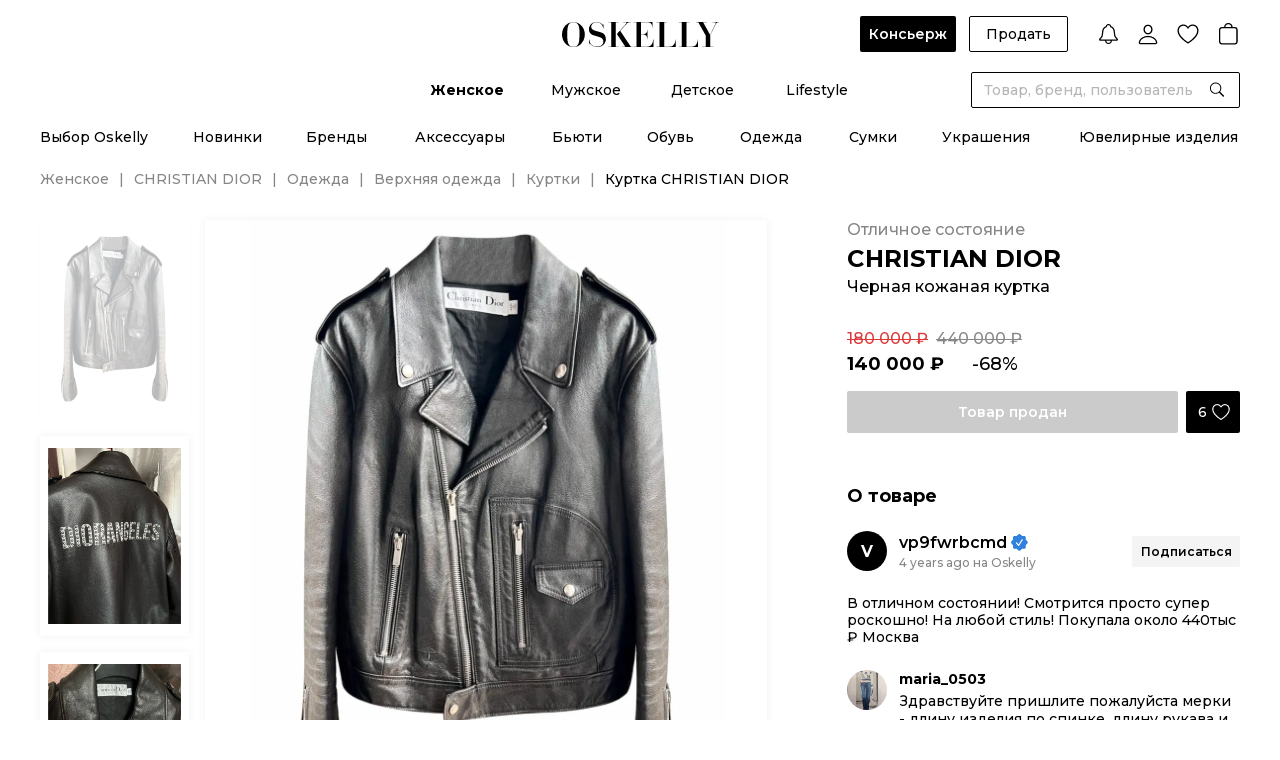

--- FILE ---
content_type: text/html;charset=utf-8
request_url: https://oskelly.ru/products/kurtka-christiandiorpre-owned-pre-owned-1086296
body_size: 44689
content:
<!DOCTYPE html><html><head><meta charset="utf-8"><meta name="viewport" content="width=device-width, initial-scale=1.0, maximum-scale=1"><title>CHRISTIAN DIOR Черная кожаная куртка для женщин – купить онлайн с доставкой</title><link rel="preconnect" href="https://cdn.diginetica.net/"><link rel="preconnect" href="https://tracking.diginetica.net/"><link rel="preconnect" href="https://tracking-app.diginetica.net/"><style>.osk-layout-default{display:flex;flex-direction:column;min-height:100%;padding-top:0;position:relative}.osk-layout-default__auth-line{background:#000;color:#fff;cursor:pointer;font-size:12px;font-weight:500;line-height:normal;padding:10px 16px;position:relative;text-align:center;z-index:10}@media screen and (min-width:1024px){.osk-layout-default__auth-line{align-items:center;display:flex;justify-content:center;padding:6px 16px}}.osk-layout-default__auth-line-link{font-weight:600;text-decoration:underline}@media screen and (min-width:1024px){.osk-layout-default__auth-line-link:hover{text-decoration:none}}.osk-layout-default__auth-line-icon{display:none!important}@media screen and (min-width:1024px){.osk-layout-default__auth-line-icon{display:inline-flex!important}}.osk-layout-default__container{flex:1}.osk-layout-default__footer_hide{display:none}.osk-layout-default .osk-notify-group{min-width:348px}</style><style>.osk-header[data-v-3b55d751]{color:#000;font-family:Montserrat,Arial,sans-serif!important;font-size:14px;font-style:normal;font-weight:500;line-height:normal;-ms-text-size-adjust:100%;-webkit-text-size-adjust:100%;-webkit-font-smoothing:antialiased;-moz-osx-font-smoothing:grayscale;font-smoothing:antialiased;background:#fff;letter-spacing:0;position:sticky;top:0;transition:all .2s linear;width:100%;z-index:10}.osk-header__top[data-v-3b55d751]{display:grid;grid-template-columns:1fr auto 1fr;min-height:72px;padding-bottom:20px;padding-top:16px}.osk-header__logo[data-v-3b55d751]{align-self:center;grid-column-start:2;justify-self:center;z-index:2}.osk-header__categories[data-v-3b55d751]{display:flex;justify-content:center;padding-bottom:4px;position:relative}.osk-header__categories-links[data-v-3b55d751]{align-items:center;display:flex;height:36px}.osk-header__categories-link[data-v-3b55d751]{align-items:center;display:inline-flex;flex-direction:column;justify-content:space-between;margin:0 23px}.osk-header__categories-link[data-v-3b55d751]:before{content:attr(data-text);content:attr(data-text)/"";font-weight:700;height:0;overflow:hidden;pointer-events:none;-webkit-user-select:none;-moz-user-select:none;user-select:none;visibility:hidden}@media speech{.osk-header__categories-link[data-v-3b55d751]:before{display:none}}.osk-header__categories-link[data-v-3b55d751]:hover,.osk-header__categories-link_active[data-v-3b55d751]{font-weight:700}</style><style>.osk-header-top-actions[data-v-202300ef]{align-items:center;display:flex;margin-left:auto}.osk-header-top-actions__button[data-v-202300ef]{font-weight:500;margin-right:12.46px;padding:0 16px}.osk-header-top-actions__button_concierge[data-v-202300ef]{font-weight:600;padding:0 9px}.osk-header-top-actions__link[data-v-202300ef]{cursor:pointer;margin-left:16px}.osk-header-top-actions__link_first[data-v-202300ef]{margin-left:32px}</style><style>.osk-button{align-items:center;border-radius:2px;cursor:pointer;display:inline-flex;font-family:Montserrat,Arial,sans-serif;font-size:14px;font-weight:600;justify-content:center;line-height:16px;outline:0;padding:0 24px;position:relative;transition:opacity .2s linear,border-color .2s linear}.osk-button:hover{opacity:.8}.osk-button:active{opacity:.6}.osk-button__content,.osk-button__wrapper{align-items:center;display:flex}.osk-button__wrapper{justify-content:center}.osk-button.osk-button_color-primary{background-color:#000;color:#fff}.osk-button.osk-button_color-secondary{background-color:#f4f4f4;color:#000}.osk-button.osk-button_color-green{background-color:#21834e;color:#000}.osk-button.osk-button_color-white{background-color:#fff;color:#000}.osk-button.osk-button_color-grey-6{background-color:#333;color:#fff}.osk-button.osk-button_color-Background-Dark-Blur{-webkit-backdrop-filter:blur(10px);backdrop-filter:blur(10px);background-color:var(--Background-Dark-Blur);color:#fff}.osk-button.osk-button_color-button-social-bg{-webkit-backdrop-filter:blur(10px);backdrop-filter:blur(10px);background-color:var(--button-social-bg);color:#fff}.osk-button_size-xs{font-size:10px;font-weight:500;font-weight:600;line-height:12px;min-height:21px;padding:2.5px 12px}.osk-button_size-xs.osk-button_only-icon{width:21px}.osk-button_size-s{min-height:36px;padding-bottom:10px;padding-top:10px}.osk-button_size-s.osk-button_only-icon{width:36px}.osk-button_size-s.osk-button_icon-store{padding-bottom:6px;padding-top:6px}.osk-button_size-m{min-height:42px;padding-bottom:13px;padding-top:13px}.osk-button_size-m.osk-button_only-icon{width:42px}.osk-button_size-l{min-height:52px;padding-bottom:18px;padding-top:18px}.osk-button_size-l.osk-button_only-icon{width:52px}.osk-button.osk-button_light-outline,.osk-button.osk-button_outline{background:transparent;border:1px solid #000;color:#000}.osk-button.osk-button_light-outline:hover,.osk-button.osk-button_outline:hover{border-color:#000c}.osk-button.osk-button_light-outline:active,.osk-button.osk-button_outline:active{border-color:#0009}.osk-button.osk-button_light-outline.osk-button_color-white,.osk-button.osk-button_outline.osk-button_color-white{background:transparent;border-color:#fff;color:#fff}.osk-button.osk-button_light-outline{border-color:#dbdbdb;font-weight:500;padding:0 12px}.osk-button_full-width{display:flex;width:100%}.osk-button__icon{margin-right:8px}.osk-button__icon_store{height:28px;margin-right:0;width:110px}.osk-button__icon_app-store{height:42px;width:185px}.osk-button_only-icon{padding:0}.osk-button_only-icon .osk-button__icon{margin:0}.osk-button_loading{pointer-events:none}.osk-button__loader{position:absolute}.osk-button__loader+.osk-button__content{opacity:.2}.osk-button_round{border-radius:100px;overflow:hidden}.osk-button_disabled{cursor:default;opacity:.2;pointer-events:none}</style><style>.osk-header-notification[data-v-5de3244d]{align-items:center;cursor:pointer;display:flex}.osk-header-notification__count[data-v-5de3244d]{margin-right:4px}</style><style>.osk-icon{color:var(--black);display:inline-flex;flex-shrink:0;vertical-align:middle}.osk-icon_size-s{height:var(--icon-size-s);width:var(--icon-size-s)}.osk-icon_size-m{height:var(--icon-size-m);width:var(--icon-size-m)}.osk-icon_size-l{height:var(--icon-size-l);width:var(--icon-size-l)}.osk-icon_size-xl{height:var(--icon-size-xl);width:var(--icon-size-xl)}.osk-icon_size-auto{height:auto;width:auto}</style><style>.osk-user-menu[data-v-281d6b51] .osk-dropdown__collapse{border:0;box-shadow:0 0 10px #0000000f;top:calc(100% + 26px);z-index:3}.osk-user-menu__list[data-v-281d6b51]{padding:0 0 8px}.osk-user-menu__item[data-v-281d6b51]{padding:0}.osk-user-menu__item[data-v-281d6b51]:last-child{position:relative}.osk-user-menu__item[data-v-281d6b51]:last-child:before{background:#dbdbdb;content:"";height:1px;left:16px;position:absolute;top:0;width:calc(100% - 32px)}.osk-user-menu__link[data-v-281d6b51]{display:flex;font-size:14px;font-weight:500;justify-content:flex-end;line-height:17px;padding:10px 16px;position:relative;width:282px}</style><style>.osk-header-wishlist[data-v-48d8c752]{align-items:center;cursor:pointer;display:flex}.osk-header-wishlist__count[data-v-48d8c752]{margin-right:4px}</style><style>.osk-header-cart[data-v-1b5d09ca]{align-items:center;display:flex}.osk-header-cart__count[data-v-1b5d09ca]{margin-right:4px}</style><style>.osk-header-search__dialog-close[data-v-5cbaa1ef]{cursor:pointer;position:absolute;right:44px;top:44px}.osk-header-search__form[data-v-5cbaa1ef]{background:var(--white);position:absolute;right:0;transition:all .2s linear;width:269px;z-index:2}.osk-header-search__form_large[data-v-5cbaa1ef]{margin-right:-288px;position:absolute;right:50%;width:var(--width-full-search)}.osk-header-search__form[data-v-5cbaa1ef] .osk-field__inner{border:1px solid var(--black)}.osk-header-search__dialog[data-v-5cbaa1ef]{background:var(--white);display:flex;justify-content:center;left:0;padding-bottom:52px;padding-top:136px;position:fixed;right:0;top:0;z-index:1}.osk-header-search__overlay[data-v-5cbaa1ef]{background:#0009;height:100vh;inset:0;overflow:hidden;position:fixed;z-index:-1}</style><style>.osk-input_round-disable[data-v-1874f795]{border-radius:20px}.osk-input__input[data-v-1874f795]{-moz-appearance:textfield;background:inherit}.osk-input__input[data-v-1874f795],.osk-input__textarea[data-v-1874f795]{border:0;font-size:14px;outline:0;width:100%}.osk-input__input_disabled[data-v-1874f795],.osk-input__textarea_disabled[data-v-1874f795]{background-color:transparent;pointer-events:none}.osk-input__input[data-v-1874f795]::-moz-placeholder,.osk-input__textarea[data-v-1874f795]::-moz-placeholder{color:var(--grey-2)}.osk-input__input[data-v-1874f795]::placeholder,.osk-input__textarea[data-v-1874f795]::placeholder{color:var(--grey-2)}.osk-input__input[data-v-1874f795]:-webkit-autofill,.osk-input__input[data-v-1874f795]:-webkit-autofill:focus,.osk-input__input[data-v-1874f795]:-webkit-autofill:hover,.osk-input__textarea[data-v-1874f795]:-webkit-autofill,.osk-input__textarea[data-v-1874f795]:-webkit-autofill:focus,.osk-input__textarea[data-v-1874f795]:-webkit-autofill:hover{-webkit-box-shadow:inset 0 0 0 1000px #fff}.osk-input__input[data-v-1874f795]:-webkit-autofill,.osk-input__input[data-v-1874f795]:-webkit-autofill:focus,.osk-input__input[data-v-1874f795]:-webkit-autofill:hover,.osk-input__input[data-v-1874f795]:autofill,.osk-input__input[data-v-1874f795]:autofill:focus,.osk-input__input[data-v-1874f795]:autofill:hover,.osk-input__textarea[data-v-1874f795]:-webkit-autofill,.osk-input__textarea[data-v-1874f795]:-webkit-autofill:focus,.osk-input__textarea[data-v-1874f795]:-webkit-autofill:hover,.osk-input__textarea[data-v-1874f795]:autofill,.osk-input__textarea[data-v-1874f795]:autofill:focus,.osk-input__textarea[data-v-1874f795]:autofill:hover{-webkit-box-shadow:inset 0 0 0 1000px #fff}.osk-input__input[data-v-1874f795]::-webkit-inner-spin-button,.osk-input__input[data-v-1874f795]::-webkit-outer-spin-button,.osk-input__textarea[data-v-1874f795]::-webkit-inner-spin-button,.osk-input__textarea[data-v-1874f795]::-webkit-outer-spin-button{-webkit-appearance:none;margin:0}.osk-input__input[data-v-1874f795]{height:40px;line-height:40px}.osk-input__input_withIconRight[data-v-1874f795]{padding-right:32px}.osk-input__input_bg-grey-4[data-v-1874f795]{background:#f4f4f4}.osk-input__input_size-m[data-v-1874f795]{height:34px;line-height:34px}.osk-input__input_size-l[data-v-1874f795]{height:44px;line-height:44px}.osk-input__input_password[data-v-1874f795]{font-family:pass,Montserrat,Arial,sans-serif;font-size:24px;letter-spacing:1px}.osk-input__input_password[data-v-1874f795]::-moz-placeholder{font-size:14px;letter-spacing:0}.osk-input__input_password[data-v-1874f795]::placeholder{font-size:14px;letter-spacing:0}.osk-input__textarea[data-v-1874f795]{height:auto;line-height:19px;padding:12px 0;resize:none}.osk-input__textarea[data-v-1874f795]::-webkit-scrollbar{display:none}.osk-input__textarea_bg-grey-4[data-v-1874f795]{background:#f4f4f4}.osk-input__icon-button[data-v-1874f795]{cursor:default;padding-left:12px;padding-right:12px;position:relative}.osk-input__icon-button+.osk-input__icon-button[data-v-1874f795]{margin-left:-16px;z-index:1}.osk-input__icon-button_borderBottom[data-v-1874f795]{padding-right:0}.osk-input__icon-button_cursor-pointer[data-v-1874f795]{cursor:pointer}.osk-input__loader[data-v-1874f795]{margin:auto 12px}</style><style>.osk-field{display:flex;flex-direction:column}.osk-field+.osk-button,.osk-field+.osk-field,.osk-field+.osk-field-row{margin-top:12px}.osk-field__textLeft{color:#868686}.osk-field__icon-left{align-items:center;display:flex;margin-left:-3px;margin-right:8px}.osk-field_round{border-radius:100px!important;overflow:hidden}.osk-field_outline .osk-field__inner{border-color:transparent}.osk-field_bg-grey-4{background:#f4f4f4;border-radius:2px;overflow:hidden}.osk-field_bg-grey-4 .osk-field__inner{border:1px solid #f4f4f4}.osk-field__label{color:#868686;display:flex;font-size:12px;font-weight:600;line-height:15px;margin-bottom:8px;overflow:hidden;text-overflow:ellipsis;white-space:nowrap}.osk-field__inner{border:1px solid #dbdbdb;border-radius:2px;display:flex;padding:0 12px;position:relative;transition:all .2s linear}.osk-field__inner_border-bottom{border:0;border-bottom:1px solid #000;padding:0}.osk-field__inner_disabled{background-color:#f4f4f4;color:#868686}.osk-field__inner_disabled .osk-input__input_disabled{color:#868686;opacity:1}.osk-field__inner_border-bottom .osk-field__append{margin-right:0;padding:0}.osk-field__inner_border-bottom .osk-field__prepend{margin-left:0;padding:0}.osk-field__append{display:flex;margin-right:-12px}.osk-field__prepend{display:flex;margin-left:-12px}</style><style>.osk-header-bottom__top[data-v-788613b4]{padding-bottom:24px;padding-top:16px}.osk-header-bottom__top .osk-wrapper[data-v-788613b4]{padding:0 14px}.osk-header-bottom__links[data-v-788613b4]{align-items:center;display:flex;justify-content:space-between}.osk-header-bottom__links_w-auto[data-v-788613b4]{justify-content:center}.osk-header-bottom__links_w-auto .osk-header-bottom__link[data-v-788613b4]{margin:0 29px}.osk-header-bottom__link[data-v-788613b4]{align-items:center;display:inline-flex;flex-direction:column;justify-content:space-between}.osk-header-bottom__link[data-v-788613b4]:before{content:attr(data-text);content:attr(data-text)/"";font-weight:700;height:0;overflow:hidden;pointer-events:none;-webkit-user-select:none;-moz-user-select:none;user-select:none;visibility:hidden}@media speech{.osk-header-bottom__link[data-v-788613b4]:before{display:none}}.osk-header-bottom__link[data-v-788613b4]:hover,.osk-header-bottom__link_active[data-v-788613b4]{font-weight:700}.osk-header-bottom__bottom[data-v-788613b4]{background:#fff;border-top:1px solid #dbdbdb;padding-bottom:62px;padding-top:32px;position:absolute;width:100%}.osk-header-bottom__bottom .osk-wrapper[data-v-788613b4]{display:flex}.osk-header-bottom__bottom .osk-wrapper_space-between[data-v-788613b4]{justify-content:space-between}.osk-header-bottom__bottom .osk-wrapper_space-between .osk-header-bottom__bottom-col[data-v-788613b4]{margin-right:0}.osk-header-bottom__bottom-col[data-v-788613b4]{margin-right:60px;width:191px}.osk-header-bottom__bottom-title[data-v-788613b4]{font-weight:700;margin-bottom:24px}.osk-header-bottom__bottom-list[data-v-788613b4]{align-items:flex-start;display:flex;flex-direction:column}.osk-header-bottom__bottom-list_no-title[data-v-788613b4]{margin-top:41px}.osk-header-bottom__bottom-link[data-v-788613b4]{margin-bottom:20px}.osk-header-bottom__bottom-link[data-v-788613b4]:hover{color:#868686}.osk-header-bottom__bottom-all[data-v-788613b4]{font-weight:600;text-decoration:underline}.osk-header-bottom__bottom-all[data-v-788613b4]:hover{text-decoration:none}.osk-header-bottom__bottom-banner[data-v-788613b4]{margin-left:auto}.osk-header-bottom__overlay[data-v-788613b4]{background:#0009;inset:0;overflow:hidden;position:fixed;z-index:9}</style><style>.osk-header-mobile[data-v-2038df01]{color:#000;font-family:Montserrat,Arial,sans-serif!important;font-size:14px;font-style:normal;font-weight:500;line-height:normal;-ms-text-size-adjust:100%;-webkit-text-size-adjust:100%;-webkit-font-smoothing:antialiased;-moz-osx-font-smoothing:grayscale;font-smoothing:antialiased;align-items:center;background:#fff;display:flex;justify-content:space-between;letter-spacing:0;padding:16px;position:relative;z-index:1}@media screen and (min-width:1024px){.osk-header-mobile[data-v-2038df01]{display:none}}.osk-header-mobile__buttons[data-v-2038df01]{align-items:center;display:flex}.osk-header-mobile__search[data-v-2038df01]{margin-left:16px}.osk-header-mobile__logo[data-v-2038df01]{left:50%;position:absolute;top:50%;transform:translate(-50%,-50%);width:120px}.osk-header-mobile__link[data-v-2038df01]:last-child{margin-left:16px}.osk-header-mobile__link[data-v-2038df01]:last-child .osk-header-cart__count{margin-left:-8px}</style><style>.osk-product-page[data-v-eae076a8]{margin-top:-15px}@media screen and (min-width:1024px){.osk-product-page[data-v-eae076a8]{margin-top:0}}.osk-product-page__breadcrumbs[data-v-eae076a8]{display:none;margin-bottom:12px}@media screen and (min-width:1024px){.osk-product-page__breadcrumbs[data-v-eae076a8]{display:flex;margin-bottom:32px}}</style><style>.osk-footer[data-v-beaf0340]{color:#000;font-family:Montserrat,Arial,sans-serif!important;font-size:14px;font-style:normal;font-weight:500;line-height:normal;-ms-text-size-adjust:100%;-webkit-text-size-adjust:100%;-webkit-font-smoothing:antialiased;-moz-osx-font-smoothing:grayscale;font-smoothing:antialiased;background-color:#000;color:#fff;letter-spacing:0}</style><style>.osk-footer-menu-top[data-v-31aee282]{display:flex;flex-direction:column;padding-top:8px}@media screen and (min-width:1024px){.osk-footer-menu-top[data-v-31aee282]{border-bottom:1px solid #868686;flex-direction:row;padding-bottom:24px;padding-top:32px}.osk-footer-menu-top .osk-wrapper[data-v-31aee282]{display:flex;justify-content:space-between}.osk-footer-menu-top__columns[data-v-31aee282]{display:flex;margin-right:32px;width:100%}.osk-footer-menu-top__column[data-v-31aee282]{width:25%}}.osk-footer-menu-top[data-v-31aee282] .osk-collapse-item__title,.osk-footer-menu-top__title[data-v-31aee282]{font-size:16px;font-weight:500;line-height:24px;padding:14px 0}@media screen and (min-width:1024px){.osk-footer-menu-top[data-v-31aee282] .osk-collapse-item__title,.osk-footer-menu-top__title[data-v-31aee282]{cursor:default;font-size:14px;font-weight:600;line-height:17px;padding-top:0;text-transform:uppercase}}.osk-footer-menu-top__item[data-v-31aee282]{align-items:flex-start;display:flex;flex-direction:column}@media screen and (min-width:1024px){.osk-footer-menu-top__item[data-v-31aee282]:not(:last-child){margin-bottom:16px}}.osk-footer-menu-top__link[data-v-31aee282]{color:#b6b6b6;display:inline-block;font-size:14px;font-weight:500;line-height:24px;padding:14px 0}@media screen and (min-width:1024px){.osk-footer-menu-top__link[data-v-31aee282]{color:#fff;font-size:14px;font-weight:400;line-height:19px;padding:0}.osk-footer-menu-top__link[data-v-31aee282]:hover:not(.osk-footer-menu-top__link_span){font-weight:600}}.osk-footer-menu-top__link_span[data-v-31aee282]{display:inline-flex;flex-direction:column}@media screen and (min-width:1024px){.osk-footer-menu-top__subscribe[data-v-31aee282]{flex-shrink:0;width:243px;width:20%}}</style><style>.osk-collapse-item[data-v-650b5dc4]{position:relative}.osk-collapse-item__title[data-v-650b5dc4]{align-items:center;cursor:pointer;display:flex;font-size:16px;line-height:24px;padding:12px 0}.osk-collapse-item__title-icon[data-v-650b5dc4]{margin-right:16px}.osk-collapse-item__title-arrow[data-v-650b5dc4]{margin-left:auto;transition:transform .3s linear}.osk-collapse-item__title-arrow_active[data-v-650b5dc4]{transform:rotate(180deg)}.osk-collapse-item_wide[data-v-650b5dc4]{border-top:1px solid #dbdbdb}.osk-collapse-item_wide[data-v-650b5dc4]:last-child{border-bottom:1px solid #dbdbdb}.osk-collapse-item_wide>.osk-collapse-item__title[data-v-650b5dc4]{font-size:18px;font-weight:700;line-height:22px;padding:20px 0}.osk-collapse-item__plus[data-v-650b5dc4]{height:18px;margin-left:auto;padding:2px;position:relative;transform:translate(-1px);width:18px}.osk-collapse-item__plus[data-v-650b5dc4]:after{height:2px;left:2px;top:50%;transform:translateY(-50%);width:14px}.osk-collapse-item__plus[data-v-650b5dc4]:after,.osk-collapse-item__plus[data-v-650b5dc4]:before{background:#000;border-radius:100px;content:"";overflow:hidden;position:absolute}.osk-collapse-item__plus[data-v-650b5dc4]:before{height:14px;left:50%;opacity:1;top:2px;transform:translate(-50%);transition:all .2s linear;width:2px}.osk-collapse-item__plus_active[data-v-650b5dc4]:before{opacity:0;transform:translate(-50%) rotate(90deg)}.osk-collapse-item_small .osk-collapse-item__title[data-v-650b5dc4]{padding:0}.osk-collapse-item_small .osk-collapse-item__title-text[data-v-650b5dc4]{font-size:14px;font-weight:500;line-height:normal}.osk-collapse-item_small .osk-collapse-item__title-icon[data-v-650b5dc4]{margin-right:4px}.osk-collapse-item__sr-only-content[data-v-650b5dc4]{height:1px;margin:-1px;overflow:hidden;padding:0;position:absolute;width:1px;clip:rect(0,0,0,0);border-width:0;white-space:nowrap}</style><style>.osk-footer-subscribe-form[data-v-2301bddd]{border-bottom:.5px solid #fff;padding-bottom:24px;padding-top:8px}@media screen and (min-width:1024px){.osk-footer-subscribe-form[data-v-2301bddd]{border-bottom:none}}.osk-footer-subscribe-form__radios[data-v-2301bddd]{display:flex;flex-wrap:wrap;padding-bottom:32px}@media screen and (min-width:1024px){.osk-footer-subscribe-form__radios[data-v-2301bddd]{margin-top:-4px}}.osk-footer-subscribe-form__radios[data-v-2301bddd] .osk-field{margin-top:0}@media screen and (min-width:1024px){.osk-footer-subscribe-form__radios[data-v-2301bddd] .osk-field{margin-top:4px}}.osk-footer-subscribe-form__radios[data-v-2301bddd] .osk-field:first-child{margin-right:24px}@media screen and (min-width:1024px){.osk-footer-subscribe-form__radios[data-v-2301bddd] .osk-field:first-child{margin-right:20px}}.osk-footer-subscribe-form__radios[data-v-2301bddd] .osk-radio__label{font-size:14px;font-weight:500;line-height:17px;margin-left:8px}@media screen and (min-width:1024px){.osk-footer-subscribe-form__radios[data-v-2301bddd] .osk-radio__label{font-size:12px;font-weight:500;line-height:15px}}.osk-footer-subscribe-form__radios[data-v-2301bddd] .osk-radio__icon{height:14px;width:14px}.osk-footer-subscribe-form__buttons[data-v-2301bddd]{display:flex;margin-bottom:12px}.osk-footer-subscribe-form__buttons[data-v-2301bddd] .osk-button{flex-shrink:0;margin-left:8px;margin-top:0}.osk-footer-subscribe-form__input[data-v-2301bddd]{width:100%}.osk-footer-subscribe-form__input[data-v-2301bddd] .osk-input__input{background:transparent}.osk-footer-subscribe-form__input[data-v-2301bddd] .osk-input__input::-moz-placeholder{color:#fff}.osk-footer-subscribe-form__input[data-v-2301bddd] .osk-input__input::placeholder{color:#fff}.osk-footer-subscribe-form__input[data-v-2301bddd] .osk-input__input:-webkit-autofill,.osk-footer-subscribe-form__input[data-v-2301bddd] .osk-input__input:-webkit-autofill:focus,.osk-footer-subscribe-form__input[data-v-2301bddd] .osk-input__input:-webkit-autofill:hover{-webkit-text-fill-color:#fff;-webkit-box-shadow:inset 0 0 0 1000px #000}.osk-footer-subscribe-form__input[data-v-2301bddd] .osk-input__input:-webkit-autofill,.osk-footer-subscribe-form__input[data-v-2301bddd] .osk-input__input:-webkit-autofill:focus,.osk-footer-subscribe-form__input[data-v-2301bddd] .osk-input__input:-webkit-autofill:hover,.osk-footer-subscribe-form__input[data-v-2301bddd] .osk-input__input:autofill,.osk-footer-subscribe-form__input[data-v-2301bddd] .osk-input__input:autofill:focus,.osk-footer-subscribe-form__input[data-v-2301bddd] .osk-input__input:autofill:hover{-webkit-text-fill-color:#fff;-webkit-box-shadow:inset 0 0 0 1000px #000}.osk-footer-subscribe-form__input[data-v-2301bddd] .osk-field__inner{border-color:#fff;height:44px}.osk-footer-subscribe-form__info[data-v-2301bddd]{color:#dbdbdb;font-size:12px;font-weight:500;line-height:15px;max-width:293px;opacity:.7}@media screen and (min-width:1024px){.osk-footer-subscribe-form__info[data-v-2301bddd]{color:#fff;font-size:12px;font-weight:500;line-height:15px;opacity:1}}</style><style>.osk-radio[data-v-bcd1b5be]{align-items:center;cursor:pointer;display:flex;flex-direction:row}.osk-radio_justifyBetween[data-v-bcd1b5be]{justify-content:space-between}.osk-radio__input[data-v-bcd1b5be]{display:none}.osk-radio__icon[data-v-bcd1b5be]{cursor:pointer;flex-shrink:0}.osk-radio__label[data-v-bcd1b5be]{font-size:12px;font-weight:500;line-height:15px;margin-left:12px}.osk-radio__label_left[data-v-bcd1b5be]{font-size:14px;font-weight:500;line-height:17px;margin-left:0}</style><style>.osk-error-message{flex-shrink:0}.osk-error-message+.osk-button,.osk-error-message+.osk-field{margin-top:12px}</style><style>.osk-field-caption+.osk-button,.osk-field-caption+.osk-field{margin-top:12px}.osk-field-caption__content{font-size:12px;font-weight:500;line-height:15px;padding-top:8px}.osk-field-caption__content_error{color:#dc3838}.osk-field-caption__content_success{color:#21834e}.osk-field-caption__content_grey{color:#868686}</style><style>.osk-footer-seo{font-size:12px;font-weight:500;line-height:19px;padding-top:24px}@media screen and (min-width:1024px){.osk-footer-seo{border-bottom:1px solid #868686;padding:24px 0}}.osk-footer-seo__links{border-bottom:.5px solid #fff;display:flex;flex-direction:column;padding-bottom:24px}@media screen and (min-width:1024px){.osk-footer-seo__links{border-bottom:0;flex-direction:row;flex-wrap:wrap;padding-bottom:0}}.osk-footer-seo__span{font-weight:700}@media screen and (min-width:1024px){.osk-footer-seo__span{font-weight:600;margin-right:6px}}.osk-footer-seo__link{color:#b6b6b6;margin:4px 0;white-space:nowrap}@media screen and (min-width:1024px){.osk-footer-seo__link{margin:0 6px 0 0;padding-right:6px}.osk-footer-seo__link:hover{text-decoration:underline}.osk-footer-seo__link:not(:last-child){position:relative}.osk-footer-seo__link:not(:last-child):after{background:#b6b6b6;content:"";height:12px;position:absolute;right:0;top:50%;transform:translateY(-50%);width:1px}}</style><style>.osk-footer-menu-bottom[data-v-12369c00]{padding-bottom:32px}@media screen and (min-width:1024px){.osk-footer-menu-bottom[data-v-12369c00]{padding-bottom:0}.osk-footer-menu-bottom__main[data-v-12369c00]{display:grid;grid-template-columns:1fr auto 1fr}}.osk-footer-menu-bottom__socials[data-v-12369c00]{border-bottom:.5px solid #fff;justify-self:center;padding:24px 0}@media screen and (min-width:1024px){.osk-footer-menu-bottom__socials[data-v-12369c00]{border:0;order:2}}.osk-footer-menu-bottom__socials-link[data-v-12369c00]{display:inline-block}.osk-footer-menu-bottom__socials-link[data-v-12369c00]:not(:last-child){margin-right:16px}.osk-footer-menu-bottom__apps[data-v-12369c00]{display:flex;justify-self:flex-end;padding:24px 0}@media screen and (min-width:1024px){.osk-footer-menu-bottom__apps[data-v-12369c00]{order:3}}.osk-footer-menu-bottom__apps-google-play[data-v-12369c00]{height:37px;margin-right:16px}@media screen and (min-width:1024px){.osk-footer-menu-bottom__apps-google-play[data-v-12369c00]{height:30px;width:auto}}.osk-footer-menu-bottom__apps-apple[data-v-12369c00]{height:37px}@media screen and (min-width:1024px){.osk-footer-menu-bottom__apps-apple[data-v-12369c00]{height:30px;width:auto}}.osk-footer-menu-bottom__copyright[data-v-12369c00]{align-items:center;display:flex;font-size:12px;font-weight:500;line-height:15px}@media screen and (min-width:1024px){.osk-footer-menu-bottom__copyright[data-v-12369c00]{order:1}}.osk-footer-menu-bottom__ownership-software[data-v-12369c00]{display:grid;grid-template-columns:1fr 1fr 1fr;width:100%;grid-column-gap:24px;color:#dbdbdb;font-size:10px;font-weight:500;line-height:12px}@media screen and (min-width:1024px){.osk-footer-menu-bottom__ownership-software[data-v-12369c00]{margin-bottom:24px;margin-top:0}}</style><style>.osk-footer-bottom[data-v-18f2838e]{background:#fff;padding-bottom:150px;padding-top:24px}@media screen and (min-width:1024px){.osk-footer-bottom[data-v-18f2838e]{padding-bottom:24px}.osk-footer-bottom .osk-wrapper[data-v-18f2838e]{align-items:center;display:flex}}.osk-footer-bottom__images[data-v-18f2838e]{align-items:center;display:flex;justify-content:space-between;margin-bottom:24px;max-width:375px;width:100%}@media screen and (min-width:1024px){.osk-footer-bottom__images[data-v-18f2838e]{justify-content:flex-start;margin-bottom:0;max-width:100%}.osk-footer-bottom__image[data-v-18f2838e]{margin-right:24px}}.osk-footer-bottom__image_visa[data-v-18f2838e]{height:17px}@media screen and (min-width:1024px){.osk-footer-bottom__image_visa[data-v-18f2838e]{height:20px}}.osk-footer-bottom__image_mc[data-v-18f2838e]{height:32px}.osk-footer-bottom__image_mir[data-v-18f2838e]{height:17px}@media screen and (min-width:1024px){.osk-footer-bottom__image_mir[data-v-18f2838e]{height:20px}}.osk-footer-bottom__image_sk[data-v-18f2838e]{height:40px}@media screen and (min-width:1024px){.osk-footer-bottom__image_sk[data-v-18f2838e]{display:none}}.osk-footer-bottom__links[data-v-18f2838e]{display:flex;justify-content:space-between;max-width:375px;width:100%}@media screen and (min-width:1024px){.osk-footer-bottom__links[data-v-18f2838e]{justify-content:flex-end;margin-right:70px;max-width:100%}}@media screen and (min-width:1360px){.osk-footer-bottom__links[data-v-18f2838e]{margin-right:0}}.osk-footer-bottom__link[data-v-18f2838e]{color:#868686;font-size:10px;font-weight:500;line-height:12px;text-decoration-line:underline}@media screen and (min-width:1024px){.osk-footer-bottom__link[data-v-18f2838e]{font-size:12px;line-height:15px;margin-left:16px;text-decoration:none}.osk-footer-bottom__link[data-v-18f2838e]:hover{text-decoration:underline}}</style><style>.osk-breadcrumbs[data-v-0e1ac4a2]{align-items:center;display:flex;flex-wrap:wrap}.osk-breadcrumbs__item-link[data-v-0e1ac4a2]:hover{text-decoration:underline}.osk-breadcrumbs__item[data-v-0e1ac4a2]:not(:last-child){color:#868686}.osk-breadcrumbs__item[data-v-0e1ac4a2]:not(:last-child):after{color:#868686;content:"|";margin:0 10px}</style><style>.points-right-enter-active[data-v-acba02df],.points-right-leave-active[data-v-acba02df]{transition:all .5s ease-out}.points-right-enter-from[data-v-acba02df]{opacity:0;transform:translate(20px)}.points-right-leave-to[data-v-acba02df]{opacity:0;transform:translate(-20px)}.osk-product[data-v-acba02df]{margin-bottom:24px}@media screen and (min-width:1024px){.osk-product[data-v-acba02df]{display:flex;justify-content:space-between;margin-bottom:60px}}.osk-product_mobile[data-v-acba02df]{display:inline-block}@media screen and (min-width:1024px){.osk-product_mobile[data-v-acba02df]{display:none}}.osk-product_desktop[data-v-acba02df]{display:none}@media screen and (min-width:1024px){.osk-product_desktop[data-v-acba02df]{display:inline-block}.osk-product__left[data-v-acba02df]{display:flex;padding-right:80px;position:relative;width:calc(100% - 393px)}.osk-product__gallery[data-v-acba02df]{align-self:flex-end;bottom:8px;margin-bottom:-12px;position:sticky;width:100%}}@media screen and (min-width:1024px) and (min-height:845px){.osk-product__gallery[data-v-acba02df]{align-self:flex-start;bottom:auto;top:216px}}.osk-product__right[data-v-acba02df]{padding-top:22px;position:relative;z-index:2}@media screen and (min-width:1024px){.osk-product__right[data-v-acba02df]{flex-shrink:0;padding-top:0;width:393px}.osk-product__header[data-v-acba02df]{display:flex;flex-direction:column-reverse;margin-top:0}}.osk-product__title[data-v-acba02df]{display:flex;flex-wrap:wrap;font-size:18px;font-weight:700;line-height:22px;margin:0 0 4px}@media screen and (min-width:1024px){.osk-product__title[data-v-acba02df]{margin-bottom:0}}.osk-product__condition[data-v-acba02df]{color:#868686}@media screen and (min-width:1024px){.osk-product__condition[data-v-acba02df]{font-size:16px;font-weight:500;line-height:20px;margin-bottom:4px}.osk-product__brand[data-v-acba02df]{font-size:24px;font-weight:700;line-height:29px;margin-bottom:4px}}.osk-product__brand[data-v-acba02df]:hover{text-decoration:underline}.osk-product__info[data-v-acba02df]{display:flex}@media screen and (min-width:1024px){.osk-product__info[data-v-acba02df]{font-size:16px;font-weight:500;line-height:20px;width:100%}}.osk-product__info-name[data-v-acba02df]{margin-right:6px}@media screen and (min-width:1024px){.osk-product__info-name[data-v-acba02df]{margin-right:0}}.osk-product__seo[data-v-acba02df]{font-size:14px;font-weight:500;line-height:19px;margin-top:4px;width:100%}.osk-product__yandex-plus[data-v-acba02df],.osk-product__yandex-split[data-v-acba02df]{align-items:center;display:flex;margin-top:8px}.osk-product__yandex-plus .osk-yandex-plus-badge[data-v-acba02df],.osk-product__yandex-plus .osk-yandex-split-badge[data-v-acba02df],.osk-product__yandex-split .osk-yandex-plus-badge[data-v-acba02df],.osk-product__yandex-split .osk-yandex-split-badge[data-v-acba02df]{margin-right:4px}.osk-product__prices-box[data-v-acba02df]{margin-bottom:28px;margin-top:18px}@media screen and (min-width:1024px){.osk-product__prices-box[data-v-acba02df]{margin-bottom:16px;margin-top:32px}.osk-product__prices[data-v-acba02df]{display:flex;flex-direction:column-reverse;max-width:100%}}.osk-product__bargaining[data-v-acba02df]{margin-bottom:34px}@media screen and (min-width:1024px){.osk-product__bargaining[data-v-acba02df]{margin-bottom:42px}}.osk-product__prices-curr[data-v-acba02df]{align-items:center;display:flex;margin-bottom:4px}@media screen and (min-width:1024px){.osk-product__prices-curr[data-v-acba02df]{margin-bottom:0;margin-top:4px}}.osk-product__price[data-v-acba02df]{font-size:18px;font-weight:700;line-height:22px}.osk-product__price-icon[data-v-acba02df]{margin-left:4px}@media screen and (min-width:1024px){.osk-product__price-icon[data-v-acba02df]{height:16px!important;width:16px!important}}.osk-product__discount[data-v-acba02df]{margin-left:auto}@media screen and (min-width:1024px){.osk-product__discount[data-v-acba02df]{font-size:18px;font-weight:500;line-height:22px;margin-left:8px}}.osk-product__prices-old[data-v-acba02df]{display:flex}.osk-product__startPrice[data-v-acba02df]{color:#dc3838;margin-right:8px;text-decoration:line-through}@media screen and (min-width:1024px){.osk-product__startPrice[data-v-acba02df]{font-size:16px;font-weight:500;line-height:20px}}.osk-product__rrpPrice[data-v-acba02df]{color:#868686;text-decoration:line-through}@media screen and (min-width:1024px){.osk-product__rrpPrice[data-v-acba02df]{font-size:16px;font-weight:500;line-height:20px}}.osk-product__block[data-v-acba02df]{margin-bottom:32px}.osk-product[data-v-acba02df] .osk-field__label,.osk-product__block-title[data-v-acba02df]{color:#000;font-size:18px;font-weight:700;line-height:22px;margin-bottom:8px}@media screen and (min-width:1024px){.osk-product__block-title_mobile[data-v-acba02df]{display:none}}.osk-product__sizes-select[data-v-acba02df]{position:relative}.osk-product__form-sizes[data-v-acba02df]{align-items:center;cursor:pointer;display:flex;justify-content:space-between;margin-top:8px;padding-top:16px}@media screen and (min-width:1024px){.osk-product__form-sizes[data-v-acba02df]{color:#868686;font-weight:600;margin-top:0;padding:0;position:absolute;right:0;text-decoration:underline;top:2px}}.osk-product__form-sizes[data-v-acba02df]:hover{text-decoration:none}.osk-product__form-sizes-icon[data-v-acba02df]{transform:rotate(180deg)}@media screen and (min-width:1024px){.osk-product__form-sizes-icon[data-v-acba02df]{display:none}}.osk-product__select[data-v-acba02df]{display:none}@media screen and (min-width:1024px){.osk-product__select[data-v-acba02df]{display:block}}.osk-product__sizes[data-v-acba02df]{align-items:center;display:flex;margin-top:18px}@media screen and (min-width:1024px){.osk-product__sizes[data-v-acba02df]{display:none}}.osk-product__sizes-all[data-v-acba02df]{align-items:center;display:flex;width:100%}.osk-product__sizes-all-first[data-v-acba02df]{display:flex;flex-direction:column;flex-shrink:0;margin-right:14px}.osk-product__sizes-list[data-v-acba02df]{overflow-x:auto;width:100%;-ms-overflow-style:none;scrollbar-width:none}.osk-product__sizes-list[data-v-acba02df]::-webkit-scrollbar{display:none}.osk-product__sizes-all-first-category[data-v-acba02df]{color:#868686;margin-top:2px}.osk-product__sizes-all-item[data-v-acba02df]{align-items:center;border:.5px solid #b6b6b6;border-radius:2px;cursor:pointer;display:flex;flex-direction:column;flex-shrink:0;height:52px;justify-content:center;width:52px}.osk-product__sizes-all-item[data-v-acba02df]:not(:last-child){margin-right:8px}.osk-product__sizes-all-item_not-in-stock[data-v-acba02df]{cursor:default;pointer-events:none}.osk-product__sizes-all-item_not-in-stock .osk-product__sizes-all-first-category[data-v-acba02df],.osk-product__sizes-all-item_not-in-stock .osk-product__sizes-all-first-product[data-v-acba02df]{opacity:.3}.osk-product__sizes-all-item_active[data-v-acba02df]{background:#000;color:#fff}.osk-product__sizes-all-item_active .osk-product__sizes-all-first-category[data-v-acba02df]{color:#fff}.osk-product__buttons-mobile[data-v-acba02df]{align-items:center;display:flex;position:absolute;top:-20px}@media screen and (min-width:1024px){.osk-product__buttons-mobile[data-v-acba02df]{display:none}}.osk-product__buttons-mobile-message[data-v-acba02df]{margin-left:16px}.osk-product__buttons-mobile-message-count[data-v-acba02df]{margin-left:5px}.osk-product__one-size-mobile[data-v-acba02df]{align-items:center;display:flex;justify-content:space-between}@media screen and (min-width:1024px){.osk-product__one-size-mobile[data-v-acba02df]{display:none}}.osk-product__one-size-mobile .osk-product__block-title[data-v-acba02df]{margin-bottom:0}.osk-product__one-size-mobile-separator[data-v-acba02df]{margin:0 4px}.osk-product__one-size-mobile-category[data-v-acba02df]{color:#868686}.osk-product__collapse[data-v-acba02df]{margin-top:var(--indent-mlarge)}.osk-product__about-block[data-v-acba02df]{margin-top:32px}@media screen and (min-width:1024px){.osk-product__about-block[data-v-acba02df]{margin-top:52px}}.osk-product__about-block .osk-product__block-title[data-v-acba02df],.osk-product[data-v-acba02df] .osk-product-seller{margin-bottom:24px}.osk-product__return[data-v-acba02df]{align-items:center;background:#f4f4f4;border-radius:2px;cursor:pointer;display:flex;justify-content:space-between;margin-bottom:24px;padding:10.5px 16px}@media screen and (min-width:1024px){.osk-product__return[data-v-acba02df]{padding:12px 12.5px 12px 18px;transition:all .2s linear}.osk-product__return[data-v-acba02df]:hover{opacity:.8}.osk-product__return[data-v-acba02df]:active{opacity:.6}}</style><style>.osk-product-gallery{display:flex}@media screen and (max-width:1023px){.osk-product-gallery{margin-top:var(--indent-mlarge)}}.osk-product-gallery_full{height:100%;position:relative}.osk-product-gallery_full .osk-product-gallery__main-swiper-content{padding-bottom:0}@media screen and (min-width:1024px){.osk-product-gallery_full .osk-product-gallery__main-swiper-content{padding-bottom:0}}.osk-product-gallery_full .osk-product-gallery__main-swiper-image{height:100%}.osk-product-gallery_full .osk-product-gallery__main-swiper .swiper-slide{margin-bottom:48px;overflow:hidden}@media screen and (min-width:1024px){.osk-product-gallery_full .osk-product-gallery__main-swiper .swiper-slide{margin-bottom:0}}.osk-product-gallery_full .osk-product-gallery__main-swiper .osk-swiper__block{height:100%}.osk-product-gallery_full .osk-product-gallery__main-swiper .swiper-pagination{bottom:24px!important}.osk-product-gallery .swiper-zoom-container{position:relative}.osk-product-gallery__main-swiper{height:100%;width:100%}@media screen and (min-width:1024px){.osk-product-gallery__main-swiper{border-radius:2px;box-shadow:0 0 10px #0000000f;margin-bottom:12px;margin-left:-8px;overflow:hidden}}.osk-product-gallery__main-swiper .swiper-pagination{bottom:0!important;left:auto!important;right:16px!important;width:auto!important}@media screen and (min-width:1024px){.osk-product-gallery__main-swiper .swiper-pagination{display:none}}.osk-product-gallery__main-swiper .swiper-pagination-bullet{height:6px!important;margin:0 3px!important;width:6px!important}.osk-product-gallery__main-swiper-content{align-items:center;display:flex;height:100%;justify-content:center;padding-bottom:33px;position:relative}@media screen and (min-width:1024px){.osk-product-gallery__main-swiper-content{height:633px;padding:0}.osk-product-gallery__main-swiper-content_full{height:100%}}.osk-product-gallery__o-community-product-mark{bottom:0;left:0;margin:0 0 32px;position:absolute}@media screen and (min-width:767px){.osk-product-gallery__o-community-product-mark{margin:0 24px 24px}}.osk-product-gallery__main-swiper-comment{background:#00000080;border-radius:2px;bottom:34px;color:#fff;display:flex;font-size:12px;font-weight:500;justify-content:space-between;left:16px;line-height:16px;padding:8px 12px;position:absolute;width:calc(100% - 32px)}@media screen and (min-width:1024px){.osk-product-gallery__main-swiper-comment{align-items:center;border-radius:100px;bottom:32px;display:flex;left:32px;width:auto}}.osk-product-gallery__main-swiper-picture{height:100%;width:100%}.osk-product-gallery__main-swiper-image{height:351px;-o-object-fit:contain;object-fit:contain;width:100%}@media screen and (min-width:1024px){.osk-product-gallery__main-swiper-image{height:100%;max-height:100%;width:100%}}.osk-product-gallery__main-swiper-icon{cursor:pointer;margin-left:12px}.osk-product-gallery__thumbs-swiper{flex-shrink:0;height:0;opacity:0;visibility:hidden;width:0}@media screen and (min-width:1024px){.osk-product-gallery__thumbs-swiper{display:block;margin-left:-12px;margin-right:12px;margin-top:-12px;opacity:1;visibility:visible;width:173px}.osk-product-gallery__thumbs-swiper .swiper-slide-thumb-active{opacity:.3}}.osk-product-gallery__thumbs-swiper .swiper{padding:12px}.osk-product-gallery__thumbs-swiper .swiper:not(.swiper-initialized) .swiper-wrapper{display:block}.osk-product-gallery__thumbs-swiper .swiper:not(.swiper-initialized) .swiper-wrapper .swiper-slide{display:block;margin-bottom:16px}.osk-product-gallery__thumbs-swiper .swiper:not(.swiper-initialized) .swiper-wrapper .swiper-slide:first-child{opacity:.3}.osk-product-gallery__thumbs-swiper .swiper-wrapper{height:633px}.osk-product-gallery__thumbs-swiper .swiper-slide{border-radius:2px;box-shadow:0 0 10px #0000000f;transition:all .2s linear}.osk-product-gallery__thumbs-swiper .swiper-slide-thumb-active{opacity:.3}.osk-product-gallery__thumbs-swiper .swiper-scrollbar{background-color:#dbdbdb;height:calc(100% - 48px)!important;right:0!important;top:24px!important}.osk-product-gallery__thumbs-swiper .swiper-scrollbar-drag{background-color:#868686}.osk-product-gallery__thumbs-swiper-image{height:200px;-o-object-fit:contain;object-fit:contain;width:149px}.osk-product-gallery__oglobal{background:var(--black);border-radius:var(--radius-xsmall);color:var(--white);display:flex;font-size:var(--font-size-caption);font-weight:var(--font-weight-semibold);line-height:normal;padding:var(--indent-small) var(--indent-compact);position:absolute;right:0;top:0;z-index:1}@media screen and (min-width:1024px){.osk-product-gallery__oglobal{right:var(--indent-large);top:var(--indent-large)}}</style><style>@font-face{font-family:swiper-icons;font-style:normal;font-weight:400;src:url(data:application/font-woff;charset=utf-8;base64,\ [base64]//wADZ2x5ZgAAAywAAADMAAAD2MHtryVoZWFkAAABbAAAADAAAAA2E2+eoWhoZWEAAAGcAAAAHwAAACQC9gDzaG10eAAAAigAAAAZAAAArgJkABFsb2NhAAAC0AAAAFoAAABaFQAUGG1heHAAAAG8AAAAHwAAACAAcABAbmFtZQAAA/gAAAE5AAACXvFdBwlwb3N0AAAFNAAAAGIAAACE5s74hXjaY2BkYGAAYpf5Hu/j+W2+MnAzMYDAzaX6QjD6/4//Bxj5GA8AuRwMYGkAPywL13jaY2BkYGA88P8Agx4j+/8fQDYfA1AEBWgDAIB2BOoAeNpjYGRgYNBh4GdgYgABEMnIABJzYNADCQAACWgAsQB42mNgYfzCOIGBlYGB0YcxjYGBwR1Kf2WQZGhhYGBiYGVmgAFGBiQQkOaawtDAoMBQxXjg/wEGPcYDDA4wNUA2CCgwsAAAO4EL6gAAeNpj2M0gyAACqxgGNWBkZ2D4/wMA+xkDdgAAAHjaY2BgYGaAYBkGRgYQiAHyGMF8FgYHIM3DwMHABGQrMOgyWDLEM1T9/w8UBfEMgLzE////P/5//f/V/xv+r4eaAAeMbAxwIUYmIMHEgKYAYjUcsDAwsLKxc3BycfPw8jEQA/[base64]/uznmfPFBNODM2K7MTQ45YEAZqGP81AmGGcF3iPqOop0r1SPTaTbVkfUe4HXj97wYE+yNwWYxwWu4v1ugWHgo3S1XdZEVqWM7ET0cfnLGxWfkgR42o2PvWrDMBSFj/IHLaF0zKjRgdiVMwScNRAoWUoH78Y2icB/yIY09An6AH2Bdu/UB+yxopYshQiEvnvu0dURgDt8QeC8PDw7Fpji3fEA4z/PEJ6YOB5hKh4dj3EvXhxPqH/SKUY3rJ7srZ4FZnh1PMAtPhwP6fl2PMJMPDgeQ4rY8YT6Gzao0eAEA409DuggmTnFnOcSCiEiLMgxCiTI6Cq5DZUd3Qmp10vO0LaLTd2cjN4fOumlc7lUYbSQcZFkutRG7g6JKZKy0RmdLY680CDnEJ+UMkpFFe1RN7nxdVpXrC4aTtnaurOnYercZg2YVmLN/d/gczfEimrE/fs/bOuq29Zmn8tloORaXgZgGa78yO9/cnXm2BpaGvq25Dv9S4E9+5SIc9PqupJKhYFSSl47+Qcr1mYNAAAAeNptw0cKwkAAAMDZJA8Q7OUJvkLsPfZ6zFVERPy8qHh2YER+3i/BP83vIBLLySsoKimrqKqpa2hp6+jq6RsYGhmbmJqZSy0sraxtbO3sHRydnEMU4uR6yx7JJXveP7WrDycAAAAAAAH//wACeNpjYGRgYOABYhkgZgJCZgZNBkYGLQZtIJsFLMYAAAw3ALgAeNolizEKgDAQBCchRbC2sFER0YD6qVQiBCv/H9ezGI6Z5XBAw8CBK/m5iQQVauVbXLnOrMZv2oLdKFa8Pjuru2hJzGabmOSLzNMzvutpB3N42mNgZGBg4GKQYzBhYMxJLMlj4GBgAYow/P/PAJJhLM6sSoWKfWCAAwDAjgbRAAB42mNgYGBkAIIbCZo5IPrmUn0hGA0AO8EFTQAA) format("woff")}:root{--swiper-theme-color:#007aff}:host{display:block;margin-left:auto;margin-right:auto;position:relative;z-index:1}.swiper{display:block;list-style:none;margin-left:auto;margin-right:auto;overflow:hidden;padding:0;position:relative;z-index:1}.swiper-vertical>.swiper-wrapper{flex-direction:column}.swiper-wrapper{box-sizing:content-box;display:flex;height:100%;position:relative;transition-property:transform;transition-timing-function:var(--swiper-wrapper-transition-timing-function,initial);width:100%;z-index:1}.swiper-android .swiper-slide,.swiper-ios .swiper-slide,.swiper-wrapper{transform:translateZ(0)}.swiper-horizontal{touch-action:pan-y}.swiper-vertical{touch-action:pan-x}.swiper-slide{display:block;flex-shrink:0;height:100%;position:relative;transition-property:transform;width:100%}.swiper-slide-invisible-blank{visibility:hidden}.swiper-autoheight,.swiper-autoheight .swiper-slide{height:auto}.swiper-autoheight .swiper-wrapper{align-items:flex-start;transition-property:transform,height}.swiper-backface-hidden .swiper-slide{backface-visibility:hidden;transform:translateZ(0)}.swiper-3d.swiper-css-mode .swiper-wrapper{perspective:1200px}.swiper-3d .swiper-wrapper{transform-style:preserve-3d}.swiper-3d{perspective:1200px}.swiper-3d .swiper-cube-shadow,.swiper-3d .swiper-slide{transform-style:preserve-3d}.swiper-css-mode>.swiper-wrapper{overflow:auto;scrollbar-width:none;-ms-overflow-style:none}.swiper-css-mode>.swiper-wrapper::-webkit-scrollbar{display:none}.swiper-css-mode>.swiper-wrapper>.swiper-slide{scroll-snap-align:start start}.swiper-css-mode.swiper-horizontal>.swiper-wrapper{scroll-snap-type:x mandatory}.swiper-css-mode.swiper-vertical>.swiper-wrapper{scroll-snap-type:y mandatory}.swiper-css-mode.swiper-free-mode>.swiper-wrapper{scroll-snap-type:none}.swiper-css-mode.swiper-free-mode>.swiper-wrapper>.swiper-slide{scroll-snap-align:none}.swiper-css-mode.swiper-centered>.swiper-wrapper:before{content:"";flex-shrink:0;order:9999}.swiper-css-mode.swiper-centered>.swiper-wrapper>.swiper-slide{scroll-snap-align:center center;scroll-snap-stop:always}.swiper-css-mode.swiper-centered.swiper-horizontal>.swiper-wrapper>.swiper-slide:first-child{margin-inline-start:var(--swiper-centered-offset-before)}.swiper-css-mode.swiper-centered.swiper-horizontal>.swiper-wrapper:before{height:100%;min-height:1px;width:var(--swiper-centered-offset-after)}.swiper-css-mode.swiper-centered.swiper-vertical>.swiper-wrapper>.swiper-slide:first-child{margin-block-start:var(--swiper-centered-offset-before)}.swiper-css-mode.swiper-centered.swiper-vertical>.swiper-wrapper:before{height:var(--swiper-centered-offset-after);min-width:1px;width:100%}.swiper-3d .swiper-slide-shadow,.swiper-3d .swiper-slide-shadow-bottom,.swiper-3d .swiper-slide-shadow-left,.swiper-3d .swiper-slide-shadow-right,.swiper-3d .swiper-slide-shadow-top{height:100%;left:0;pointer-events:none;position:absolute;top:0;width:100%;z-index:10}.swiper-3d .swiper-slide-shadow{background:#00000026}.swiper-3d .swiper-slide-shadow-left{background-image:linear-gradient(270deg,rgba(0,0,0,.5),transparent)}.swiper-3d .swiper-slide-shadow-right{background-image:linear-gradient(90deg,rgba(0,0,0,.5),transparent)}.swiper-3d .swiper-slide-shadow-top{background-image:linear-gradient(0deg,rgba(0,0,0,.5),transparent)}.swiper-3d .swiper-slide-shadow-bottom{background-image:linear-gradient(180deg,rgba(0,0,0,.5),transparent)}.swiper-lazy-preloader{border:4px solid var(--swiper-preloader-color,var(--swiper-theme-color));border-radius:50%;border-top:4px solid transparent;box-sizing:border-box;height:42px;left:50%;margin-left:-21px;margin-top:-21px;position:absolute;top:50%;transform-origin:50%;width:42px;z-index:10}.swiper-watch-progress .swiper-slide-visible .swiper-lazy-preloader,.swiper:not(.swiper-watch-progress) .swiper-lazy-preloader{animation:swiper-preloader-spin 1s linear infinite}.swiper-lazy-preloader-white{--swiper-preloader-color:#fff}.swiper-lazy-preloader-black{--swiper-preloader-color:#000}@keyframes swiper-preloader-spin{0%{transform:rotate(0)}to{transform:rotate(1turn)}}.swiper .swiper-notification{left:0;opacity:0;pointer-events:none;position:absolute;top:0;z-index:-1000}:root{--swiper-navigation-size:44px}.swiper-button-next,.swiper-button-prev{align-items:center;color:var(--swiper-navigation-color,var(--swiper-theme-color));cursor:pointer;display:flex;height:var(--swiper-navigation-size);justify-content:center;margin-top:calc(0px - var(--swiper-navigation-size)/2);position:absolute;top:var(--swiper-navigation-top-offset,50%);width:calc(var(--swiper-navigation-size)/44*27);z-index:10}.swiper-button-next.swiper-button-disabled,.swiper-button-prev.swiper-button-disabled{cursor:auto;opacity:.35;pointer-events:none}.swiper-button-next.swiper-button-hidden,.swiper-button-prev.swiper-button-hidden{cursor:auto;opacity:0;pointer-events:none}.swiper-navigation-disabled .swiper-button-next,.swiper-navigation-disabled .swiper-button-prev{display:none!important}.swiper-button-next svg,.swiper-button-prev svg{height:100%;-o-object-fit:contain;object-fit:contain;transform-origin:center;width:100%}.swiper-rtl .swiper-button-next svg,.swiper-rtl .swiper-button-prev svg{transform:rotate(180deg)}.swiper-button-prev,.swiper-rtl .swiper-button-next{left:var(--swiper-navigation-sides-offset,10px);right:auto}.swiper-button-lock{display:none}.swiper-button-next:after,.swiper-button-prev:after{font-family:swiper-icons;font-size:var(--swiper-navigation-size);font-variant:normal;letter-spacing:0;line-height:1;text-transform:none!important}.swiper-button-prev:after,.swiper-rtl .swiper-button-next:after{content:"prev"}.swiper-button-next,.swiper-rtl .swiper-button-prev{left:auto;right:var(--swiper-navigation-sides-offset,10px)}.swiper-button-next:after,.swiper-rtl .swiper-button-prev:after{content:"next"}.swiper-pagination{position:absolute;text-align:center;transform:translateZ(0);transition:opacity .3s;z-index:10}.swiper-pagination.swiper-pagination-hidden{opacity:0}.swiper-pagination-disabled>.swiper-pagination,.swiper-pagination.swiper-pagination-disabled{display:none!important}.swiper-horizontal>.swiper-pagination-bullets,.swiper-pagination-bullets.swiper-pagination-horizontal,.swiper-pagination-custom,.swiper-pagination-fraction{bottom:var(--swiper-pagination-bottom,8px);left:0;top:var(--swiper-pagination-top,auto);width:100%}.swiper-pagination-bullets-dynamic{font-size:0;overflow:hidden}.swiper-pagination-bullets-dynamic .swiper-pagination-bullet{position:relative;transform:scale(.33)}.swiper-pagination-bullets-dynamic .swiper-pagination-bullet-active,.swiper-pagination-bullets-dynamic .swiper-pagination-bullet-active-main{transform:scale(1)}.swiper-pagination-bullets-dynamic .swiper-pagination-bullet-active-prev{transform:scale(.66)}.swiper-pagination-bullets-dynamic .swiper-pagination-bullet-active-prev-prev{transform:scale(.33)}.swiper-pagination-bullets-dynamic .swiper-pagination-bullet-active-next{transform:scale(.66)}.swiper-pagination-bullets-dynamic .swiper-pagination-bullet-active-next-next{transform:scale(.33)}.swiper-pagination-bullet{background:var(--swiper-pagination-bullet-inactive-color,#000);border-radius:var(--swiper-pagination-bullet-border-radius,50%);display:inline-block;height:var(--swiper-pagination-bullet-height,var(--swiper-pagination-bullet-size,8px));opacity:var(--swiper-pagination-bullet-inactive-opacity,.2);width:var(--swiper-pagination-bullet-width,var(--swiper-pagination-bullet-size,8px))}button.swiper-pagination-bullet{-webkit-appearance:none;-moz-appearance:none;appearance:none;border:none;box-shadow:none;margin:0;padding:0}.swiper-pagination-clickable .swiper-pagination-bullet{cursor:pointer}.swiper-pagination-bullet:only-child{display:none!important}.swiper-pagination-bullet-active{background:var(--swiper-pagination-color,var(--swiper-theme-color));opacity:var(--swiper-pagination-bullet-opacity,1)}.swiper-pagination-vertical.swiper-pagination-bullets,.swiper-vertical>.swiper-pagination-bullets{left:var(--swiper-pagination-left,auto);right:var(--swiper-pagination-right,8px);top:50%;transform:translate3d(0,-50%,0)}.swiper-pagination-vertical.swiper-pagination-bullets .swiper-pagination-bullet,.swiper-vertical>.swiper-pagination-bullets .swiper-pagination-bullet{display:block;margin:var(--swiper-pagination-bullet-vertical-gap,6px) 0}.swiper-pagination-vertical.swiper-pagination-bullets.swiper-pagination-bullets-dynamic,.swiper-vertical>.swiper-pagination-bullets.swiper-pagination-bullets-dynamic{top:50%;transform:translateY(-50%);width:8px}.swiper-pagination-vertical.swiper-pagination-bullets.swiper-pagination-bullets-dynamic .swiper-pagination-bullet,.swiper-vertical>.swiper-pagination-bullets.swiper-pagination-bullets-dynamic .swiper-pagination-bullet{display:inline-block;transition:transform .2s,top .2s}.swiper-horizontal>.swiper-pagination-bullets .swiper-pagination-bullet,.swiper-pagination-horizontal.swiper-pagination-bullets .swiper-pagination-bullet{margin:0 var(--swiper-pagination-bullet-horizontal-gap,4px)}.swiper-horizontal>.swiper-pagination-bullets.swiper-pagination-bullets-dynamic,.swiper-pagination-horizontal.swiper-pagination-bullets.swiper-pagination-bullets-dynamic{left:50%;transform:translate(-50%);white-space:nowrap}.swiper-horizontal>.swiper-pagination-bullets.swiper-pagination-bullets-dynamic .swiper-pagination-bullet,.swiper-pagination-horizontal.swiper-pagination-bullets.swiper-pagination-bullets-dynamic .swiper-pagination-bullet{transition:transform .2s,left .2s}.swiper-horizontal.swiper-rtl>.swiper-pagination-bullets-dynamic .swiper-pagination-bullet{transition:transform .2s,right .2s}.swiper-pagination-fraction{color:var(--swiper-pagination-fraction-color,inherit)}.swiper-pagination-progressbar{background:var(--swiper-pagination-progressbar-bg-color,rgba(0,0,0,.25));position:absolute}.swiper-pagination-progressbar .swiper-pagination-progressbar-fill{background:var(--swiper-pagination-color,var(--swiper-theme-color));height:100%;left:0;position:absolute;top:0;transform:scale(0);transform-origin:left top;width:100%}.swiper-rtl .swiper-pagination-progressbar .swiper-pagination-progressbar-fill{transform-origin:right top}.swiper-horizontal>.swiper-pagination-progressbar,.swiper-pagination-progressbar.swiper-pagination-horizontal,.swiper-pagination-progressbar.swiper-pagination-vertical.swiper-pagination-progressbar-opposite,.swiper-vertical>.swiper-pagination-progressbar.swiper-pagination-progressbar-opposite{height:var(--swiper-pagination-progressbar-size,4px);left:0;top:0;width:100%}.swiper-horizontal>.swiper-pagination-progressbar.swiper-pagination-progressbar-opposite,.swiper-pagination-progressbar.swiper-pagination-horizontal.swiper-pagination-progressbar-opposite,.swiper-pagination-progressbar.swiper-pagination-vertical,.swiper-vertical>.swiper-pagination-progressbar{height:100%;left:0;top:0;width:var(--swiper-pagination-progressbar-size,4px)}.swiper-pagination-lock{display:none}.swiper-scrollbar{background:var(--swiper-scrollbar-bg-color,rgba(0,0,0,.1));border-radius:var(--swiper-scrollbar-border-radius,10px);position:relative;touch-action:none}.swiper-scrollbar-disabled>.swiper-scrollbar,.swiper-scrollbar.swiper-scrollbar-disabled{display:none!important}.swiper-horizontal>.swiper-scrollbar,.swiper-scrollbar.swiper-scrollbar-horizontal{bottom:var(--swiper-scrollbar-bottom,4px);height:var(--swiper-scrollbar-size,4px);left:var(--swiper-scrollbar-sides-offset,1%);position:absolute;top:var(--swiper-scrollbar-top,auto);width:calc(100% - var(--swiper-scrollbar-sides-offset, 1%)*2);z-index:50}.swiper-scrollbar.swiper-scrollbar-vertical,.swiper-vertical>.swiper-scrollbar{height:calc(100% - var(--swiper-scrollbar-sides-offset, 1%)*2);left:var(--swiper-scrollbar-left,auto);position:absolute;right:var(--swiper-scrollbar-right,4px);top:var(--swiper-scrollbar-sides-offset,1%);width:var(--swiper-scrollbar-size,4px);z-index:50}.swiper-scrollbar-drag{background:var(--swiper-scrollbar-drag-bg-color,rgba(0,0,0,.5));border-radius:var(--swiper-scrollbar-border-radius,10px);height:100%;left:0;position:relative;top:0;width:100%}.swiper-scrollbar-cursor-drag{cursor:move}.swiper-scrollbar-lock{display:none}.swiper-zoom-container{align-items:center;display:flex;height:100%;justify-content:center;text-align:center;width:100%}.swiper-zoom-container>canvas,.swiper-zoom-container>img,.swiper-zoom-container>svg{max-height:100%;max-width:100%;-o-object-fit:contain;object-fit:contain}.swiper-slide-zoomed{cursor:move;touch-action:none}.osk-swiper{position:relative}.osk-swiper__block{width:100%}.osk-swiper .swiper-slide{height:auto}.osk-swiper .swiper-pagination{bottom:4px}.osk-swiper .swiper-pagination-bullet{background:#000;height:7px;margin:0 5px!important;opacity:.2;width:7px}.osk-swiper .swiper-pagination-bullet-active{opacity:1}.osk-swiper .osk-swiper-button-next,.osk-swiper .osk-swiper-button-prev{cursor:pointer;display:inline-flex;position:absolute;right:0;top:-48px;z-index:1}@media screen and (min-width:1024px){.osk-swiper .osk-swiper-button-next,.osk-swiper .osk-swiper-button-prev{top:-63px}}.osk-swiper .osk-swiper-button-next .osk-icon,.osk-swiper .osk-swiper-button-prev .osk-icon{transition:all .2s linear}.osk-swiper .osk-swiper-button-prev{right:40px;transform:rotate(180deg)}.osk-swiper .osk-swiper-button-prev_arrowBack{transform:rotate(0)}.osk-swiper .osk-swiper-button-next_arrowBack{transform:rotate(180deg)}.osk-swiper__loader{background-color:#fffc;display:flex;height:21px;position:absolute;right:2px;top:-45px;width:60px;z-index:2}@media screen and (min-width:1024px){.osk-swiper__loader{top:-63px}}.osk-swiper__loader .osk-loader{margin:auto}.osk-swiper .swiper-button-disabled .osk-icon{color:#b6b6b6;cursor:default}.osk-swiper .swiper-button-lock,.osk-swiper .swiper-navigation-disabled~.osk-swiper-button-next,.osk-swiper .swiper-navigation-disabled~.osk-swiper-button-prev{display:none!important}.osk-swiper_off .swiper-wrapper{box-sizing:border-box}.osk-swiper_off .osk-swiper-button-next,.osk-swiper_off .osk-swiper-button-prev,.osk-swiper_off .swiper-pagination{display:none!important}.osk-swiper .swiper-css-mode>.swiper-wrapper{scrollbar-width:none;-ms-overflow-style:-ms-autohiding-scrollbar}.osk-swiper .swiper-css-mode>.swiper-wrapper::-webkit-scrollbar{-webkit-appearance:none;display:none!important}.osk-swiper .swiper-css-mode>.swiper-wrapper::-webkit-scrollbar-thumb{display:none}</style><style>.osk-product-actions__content[data-v-9e9bbec5]{background:#fff;border-bottom:1px solid #dbdbdb;bottom:74px;display:flex;left:0;padding:16px;position:fixed;width:100%;z-index:15}@media screen and (min-width:1024px){.osk-product-actions__content[data-v-9e9bbec5]{border-bottom:0;margin-top:8px;padding:0;position:static}}.osk-product-actions__wishlist[data-v-9e9bbec5]{display:none;margin-left:8px}@media screen and (min-width:1024px){.osk-product-actions__wishlist[data-v-9e9bbec5]{display:inline-flex}}</style><style>.osk-likes-count[data-v-9a53a21f]{align-items:center;cursor:pointer;display:flex;justify-content:center}.osk-likes-count_reverse[data-v-9a53a21f]{flex-direction:row-reverse}.osk-likes-count_reverse .osk-likes-count__count[data-v-9a53a21f]{margin-left:4px;margin-right:0}.osk-likes-count__count[data-v-9a53a21f]{font-size:14px;font-weight:500;line-height:17px;margin-right:4px}.osk-likes-count__button[data-v-9a53a21f]{min-width:46px;padding:0 12px!important}.osk-likes-count__button .osk-likes-count__count[data-v-9a53a21f]{padding-left:4px}.osk-likes-count__icon[data-v-9a53a21f]{flex-shrink:0}</style><style>.osk-product-seller__description[data-v-c8993105]{font-size:14px;line-height:17px;margin-top:24px}.osk-product-seller__translate-button[data-v-c8993105]{align-items:center;color:#868686;cursor:pointer;display:flex;font-weight:600;gap:4px;margin-top:12px;position:relative}.osk-product-seller__translate-button .osk-translate-button__text[data-v-c8993105]:hover{text-decoration:underline}</style><style>.osk-user[data-v-d3999195]{align-items:center;display:flex}.osk-user__content[data-v-d3999195]{max-width:calc(100% - 45px)}.osk-user__content-name[data-v-d3999195]{align-items:center;display:flex;margin-bottom:2px}.osk-user__name[data-v-d3999195]{display:inline-block;font-weight:600;overflow:hidden;text-overflow:ellipsis;white-space:nowrap}.osk-user__name[data-v-d3999195]:hover{text-decoration:underline}.osk-user__type[data-v-d3999195]{color:#868686}.osk-user__trusted[data-v-d3999195]{flex-shrink:0;height:17px;margin-left:4px;width:17px}.osk-user_size-s .osk-user__name[data-v-d3999195],.osk-user_size-s .osk-user__type[data-v-d3999195]{font-size:12px;line-height:15px}@media screen and (min-width:580px){.osk-user_size-s .osk-user__name[data-v-d3999195]{font-size:14px;line-height:17px}}.osk-user_size-m .osk-user__type[data-v-d3999195]{font-size:12px;line-height:15px}.osk-user_size-m .osk-user__name[data-v-d3999195]{font-size:16px;line-height:20px}.osk-user__button[data-v-d3999195]{font-size:12px;height:31px;line-height:31px;margin-left:auto;min-height:31px;padding:0;width:108px}</style><style>.osk-user-avatar[data-v-9729861a]{align-items:center;background-color:#000;border-radius:100%;color:#fff;cursor:pointer;display:flex;flex-shrink:0;font-size:16px;font-weight:700;justify-content:center;margin-right:8px;overflow:hidden;text-transform:uppercase;-webkit-user-select:none;-moz-user-select:none;user-select:none}.osk-user-avatar__picture[data-v-9729861a]{height:100%;width:100%}.osk-user-avatar__image[data-v-9729861a]{display:block;height:100%;width:100%}.osk-user-avatar_size-xs[data-v-9729861a]{height:24px;margin-right:0;width:24px}.osk-user-avatar_size-s[data-v-9729861a]{height:40px;margin-right:8px;width:40px}@media screen and (min-width:580px){.osk-user-avatar_size-s[data-v-9729861a]{height:32px;margin-right:12px;width:32px}}.osk-user-avatar_size-ml[data-v-9729861a]{height:64px;margin-right:8px;width:64px}@media screen and (min-width:580px){.osk-user-avatar_size-ml[data-v-9729861a]{height:64px;margin-right:12px;width:64px}}.osk-user-avatar_size-l[data-v-9729861a]{height:80px;margin-right:8px;width:80px}@media screen and (min-width:580px){.osk-user-avatar_size-l[data-v-9729861a]{height:80px;margin-right:12px;width:80px}}.osk-user-avatar_size-m[data-v-9729861a]{height:40px;margin-right:12px;width:40px}.osk-user-avatar_increasing[data-v-9729861a]{height:174px;width:174px}</style><style>.osk-product-comments__title{font-size:18px;font-weight:700;line-height:22px;margin-bottom:22px}@media screen and (min-width:1024px){.osk-product-comments__title{margin-bottom:24px}}.osk-product-comments__show-all-comments{color:#2f80df;cursor:pointer;display:inline-block;font-weight:600;margin-top:32px}.osk-product-comments__show-all-comments:hover{text-decoration:underline}.osk-product-comments__list{margin-top:20px}.osk-product-comments__dialog{bottom:auto!important;display:flex;flex-direction:column;height:100%!important;padding-top:50px!important;top:0!important}@media screen and (min-width:767px){.osk-product-comments__dialog{padding:89px 0 0!important;width:504px!important}}.osk-product-comments__dialog .osk-dialog__close{right:16px;top:16px}@media screen and (min-width:1024px){.osk-product-comments__dialog .osk-dialog__close{right:50px;top:44px}}.osk-product-comments__dialog-alert{background:#f4f4f4;border-radius:2px;flex-shrink:0;margin:0 0 24px;padding:16px 12px}@media screen and (min-width:767px){.osk-product-comments__dialog-alert{margin:0 52px 24px}}.osk-product-comments__dialog-alert-title{font-size:16px;font-weight:600;line-height:20px;margin-bottom:8px}.osk-product-comments__dialog-alert-text{color:#868686}.osk-product-comments__dialog-alert-text-toggle{cursor:pointer;font-weight:700;margin-left:4px;text-decoration:underline}@media screen and (min-width:1024px){.osk-product-comments__dialog-alert-text-toggle:hover{text-decoration:none}}.osk-product-comments__dialog-wrapper{align-items:flex-start;display:flex;flex-direction:column;height:100%;overflow-y:scroll}.osk-product-comments__dialog-wrapper::-webkit-scrollbar{display:none}.osk-product-comments__dialog-content{height:100%;position:relative;width:100%}@media screen and (min-width:767px){.osk-product-comments__dialog-content{padding:0 52px}}.osk-product-comments__dialog-footer{padding-top:16px}@media screen and (min-width:767px){.osk-product-comments__dialog-footer{padding:16px 52px}}</style><style>.osk-product-comment[data-v-12d8a342]:not(:last-child){margin-bottom:20px}.osk-product-comment__content[data-v-12d8a342]{display:flex}.osk-product-comment__avatar[data-v-12d8a342]{flex-shrink:0}.osk-product-comment__right[data-v-12d8a342]{position:relative}.osk-product-comment__user[data-v-12d8a342]{cursor:pointer;display:inline-block;font-weight:700;margin-bottom:4px}.osk-product-comment__user[data-v-12d8a342]:hover{text-decoration:underline}.osk-product-comment__text[data-v-12d8a342]{margin-bottom:4px}.osk-product-comment__links[data-v-12d8a342]{align-items:baseline;color:#868686;display:flex;font-size:12px;font-weight:600;line-height:15px}.osk-product-comment__link[data-v-12d8a342]:not(:last-child){margin-right:12px}.osk-product-comment__answer[data-v-12d8a342]{color:#2f80df;cursor:pointer}.osk-product-comment__answer[data-v-12d8a342]:hover{text-decoration:underline}.osk-product-comment__answer-choosed[data-v-12d8a342]{cursor:default;pointer-events:none;text-decoration:underline}.osk-product-comment__delete[data-v-12d8a342]{cursor:pointer}.osk-product-comment__delete[data-v-12d8a342]:hover{text-decoration:underline}.osk-product-comment__translate-button[data-v-12d8a342]{align-items:center;color:#868686;cursor:pointer;display:flex;font-weight:600;gap:4px;margin-top:12px;position:relative}.osk-product-comment__translate-button .osk-translate-button__text[data-v-12d8a342]:hover{text-decoration:underline}.osk-product-comment__list[data-v-12d8a342]{margin-top:20px;padding-left:52px}.osk-product-comment__list .osk-product-comment__avatar[data-v-12d8a342]{height:30px;width:30px}.osk-product-comment__images[data-v-12d8a342]{display:flex;margin-bottom:4px}.osk-product-comment__image-wrapper[data-v-12d8a342]{cursor:pointer;height:85px;margin-right:4px;width:85px}.osk-product-comment__image[data-v-12d8a342]{border-radius:2px;height:100%;-o-object-fit:contain;object-fit:contain;overflow:hidden;width:100%}</style><style>.osk-dialog{display:flex;inset:0;position:fixed;z-index:999}.osk-dialog:not(.osk-dialog_with-mobile-menu){z-index:1002}.osk-dialog .osk-dialog-wrapper{display:flex;flex-direction:column;height:100%;overflow-y:auto;padding:12px 16px 42px;scrollbar-width:none}.osk-dialog .osk-dialog-wrapper::-webkit-scrollbar{display:none}@media screen and (min-width:1024px){.osk-dialog .osk-dialog-wrapper{padding:32px 52px 52px}}.osk-dialog .osk-dialog-title{font-size:18px;font-weight:700;line-height:22px;padding:10px 0}.osk-dialog_position-standard{align-items:center;justify-content:center}.osk-dialog_position-right{align-items:center}.osk-dialog__backdrop{background-color:#0009;height:100%;width:100%}@supports (-webkit-touch-callout:none){.osk-dialog__backdrop{backface-visibility:hidden;will-change:opacity}}.osk-dialog__body{color:#000;font-family:Montserrat,Arial,sans-serif!important;font-size:14px;font-style:normal;font-weight:500;line-height:normal;-ms-text-size-adjust:100%;-webkit-text-size-adjust:100%;-webkit-font-smoothing:antialiased;-moz-osx-font-smoothing:grayscale;font-smoothing:antialiased;background-color:#fff;border-radius:12px 12px 0 0;bottom:0;box-shadow:0 4px 20px #0000001f;letter-spacing:0;max-height:100%;padding:16px;position:absolute;width:100%;z-index:1}@media screen and (min-width:1024px){.osk-dialog__body{bottom:auto;padding:24px;width:auto}.osk-dialog__body_position-standard{border-radius:12px}}@media screen and (min-width:767px){.osk-dialog__body_position-right{border-radius:12px 0 0 12px;right:0}}.osk-dialog__body_noPadding{padding:0}.osk-dialog__body_noShadow{box-shadow:none}.osk-dialog__body_fullHeight{border-radius:0;height:100vh;overflow-x:hidden;overflow-y:auto;top:0}.osk-dialog__body_fullHeightNoScroll{overflow-y:visible}.osk-dialog__body_dark{background:#000;color:#fff}.osk-dialog__body_dark .osk-dialog__close{background:#0003;border-radius:100px;padding:4px;right:16px;top:24px;transition:all .2s linear;z-index:2}.osk-dialog__body_dark .osk-dialog__close .osk-icon{display:block;height:20px;width:20px}@media screen and (min-width:1024px){.osk-dialog__body_dark .osk-dialog__close{right:50px;top:44px}.osk-dialog__body_size-medium{width:504px}}.osk-dialog__close{cursor:pointer;position:absolute;right:44px;top:44px}@media screen and (min-width:1024px){.osk-dialog__close{right:44px;top:44px}}.osk-dialog__close:active,.osk-dialog__close:hover{opacity:.6}.osk-dialog_with-mobile-menu{bottom:74px;top:56px}.osk-dialog_with-mobile-menu.osk-dialog_only-top-mobile-menu{bottom:0;z-index:1002}.osk-dialog~.osk-dialog .osk-dialog__backdrop{width:calc(100% - 504px)}</style><style>.osk-product-banner-original{background-size:cover;background:url(https://site.cdn.oskelly.ru/release-2.9.2/_nuxt/webp/original.webp) no-repeat 50%;border-radius:var(--radius-xsmall);color:#fff;display:flex;flex-direction:column;height:98px;max-width:393px;padding:var(--indent-mmedium) var(--indent-medium);width:100%}@media screen and (min-width:1024px){.osk-product-banner-original{height:102px;max-width:100%}}.osk-product-banner-original__title{font-size:16px;font-weight:700;line-height:normal;margin-bottom:var(--indent-small)}.osk-product-banner-original__text{font-size:12px;font-weight:500;line-height:normal;width:252px}@media screen and (min-width:1024px){.osk-product-banner-original__text{font-size:14px;font-weight:500;line-height:normal;width:261px}}</style><style>.osk-product-attributes__title[data-v-d3512b9a]{color:#868686;margin-bottom:32px}.osk-product-attributes__item[data-v-d3512b9a]{align-items:center;display:flex;justify-content:space-between;margin-bottom:12px}@media screen and (min-width:1024px){.osk-product-attributes__item[data-v-d3512b9a]{justify-content:flex-start}}.osk-product-attributes__item[data-v-d3512b9a]:last-child{margin-bottom:32px}.osk-product-attributes__item-name[data-v-d3512b9a]{color:#868686;flex-shrink:0;padding-right:16px;width:176px}@media screen and (min-width:1024px){.osk-product-attributes__item-name[data-v-d3512b9a]{width:202px}}.osk-product-attributes__item-value-size[data-v-d3512b9a]{overflow:hidden;text-overflow:ellipsis;white-space:nowrap}</style><link rel="stylesheet" href="https://site.cdn.oskelly.ru/release-2.9.2/_nuxt/css/entry.css" crossorigin><link rel="modulepreload" as="script" crossorigin href="https://site.cdn.oskelly.ru/release-2.9.2/_nuxt/entry/entry.js"><link rel="preload" as="fetch" fetchpriority="low" crossorigin="anonymous" href="https://site.cdn.oskelly.ru/release-2.9.2/_nuxt/builds/meta/77f7d70e-475c-4446-b918-18ff6a680a1a.json"><link rel="prefetch" as="style" crossorigin href="https://site.cdn.oskelly.ru/release-2.9.2/_nuxt/css/_product_.css"><link rel="prefetch" as="style" crossorigin href="https://site.cdn.oskelly.ru/release-2.9.2/_nuxt/css/Breadcrumbs.css"><link rel="prefetch" as="style" crossorigin href="https://site.cdn.oskelly.ru/release-2.9.2/_nuxt/css/index4.css"><link rel="prefetch" as="style" crossorigin href="https://site.cdn.oskelly.ru/release-2.9.2/_nuxt/css/Loader.css"><link rel="prefetch" as="style" crossorigin href="https://site.cdn.oskelly.ru/release-2.9.2/_nuxt/css/SpriteIcon.css"><link rel="prefetch" as="style" crossorigin href="https://site.cdn.oskelly.ru/release-2.9.2/_nuxt/css/ProductsBlock.css"><link rel="prefetch" as="style" crossorigin href="https://site.cdn.oskelly.ru/release-2.9.2/_nuxt/css/User.css"><link rel="prefetch" as="style" crossorigin href="https://site.cdn.oskelly.ru/release-2.9.2/_nuxt/css/Avatar.css"><link rel="prefetch" as="style" crossorigin href="https://site.cdn.oskelly.ru/release-2.9.2/_nuxt/css/Button.css"><link rel="prefetch" as="style" crossorigin href="https://site.cdn.oskelly.ru/release-2.9.2/_nuxt/css/LikesCount.css"><link rel="prefetch" as="style" crossorigin href="https://site.cdn.oskelly.ru/release-2.9.2/_nuxt/css/Option.css"><link rel="prefetch" as="style" crossorigin href="https://site.cdn.oskelly.ru/release-2.9.2/_nuxt/css/Dropdown.css"><link rel="prefetch" as="style" crossorigin href="https://site.cdn.oskelly.ru/release-2.9.2/_nuxt/css/LoaderInner.css"><link rel="prefetch" as="style" crossorigin href="https://site.cdn.oskelly.ru/release-2.9.2/_nuxt/css/Input.css"><link rel="prefetch" as="style" crossorigin href="https://site.cdn.oskelly.ru/release-2.9.2/_nuxt/css/Select2.css"><link rel="prefetch" as="style" crossorigin href="https://site.cdn.oskelly.ru/release-2.9.2/_nuxt/css/PointsTransition.css"><link rel="prefetch" as="style" crossorigin href="https://site.cdn.oskelly.ru/release-2.9.2/_nuxt/css/index.css"><link rel="prefetch" as="style" crossorigin href="https://site.cdn.oskelly.ru/release-2.9.2/_nuxt/css/index2.css"><link rel="prefetch" as="style" crossorigin href="https://site.cdn.oskelly.ru/release-2.9.2/_nuxt/css/AboutService.css"><link rel="prefetch" as="style" crossorigin href="https://site.cdn.oskelly.ru/release-2.9.2/_nuxt/css/PageComponent.css"><link rel="prefetch" as="style" crossorigin href="https://site.cdn.oskelly.ru/release-2.9.2/_nuxt/css/LoaderBlock.css"><link rel="prefetch" as="style" crossorigin href="https://site.cdn.oskelly.ru/release-2.9.2/_nuxt/css/UIButton.css"><link rel="prefetch" as="script" crossorigin href="https://site.cdn.oskelly.ru/release-2.9.2/_nuxt/chunk/_product_.js"><link rel="prefetch" as="script" crossorigin href="https://site.cdn.oskelly.ru/release-2.9.2/_nuxt/chunk/Breadcrumbs.js"><link rel="prefetch" as="script" crossorigin href="https://site.cdn.oskelly.ru/release-2.9.2/_nuxt/chunk/nuxt-link.js"><link rel="prefetch" as="script" crossorigin href="https://site.cdn.oskelly.ru/release-2.9.2/_nuxt/chunk/index.js"><link rel="prefetch" as="script" crossorigin href="https://site.cdn.oskelly.ru/release-2.9.2/_nuxt/chunk/free-mode.js"><link rel="prefetch" as="script" crossorigin href="https://site.cdn.oskelly.ru/release-2.9.2/_nuxt/chunk/Loader.js"><link rel="prefetch" as="script" crossorigin href="https://site.cdn.oskelly.ru/release-2.9.2/_nuxt/chunk/SpriteIcon.js"><link rel="prefetch" as="script" crossorigin href="https://site.cdn.oskelly.ru/release-2.9.2/_nuxt/chunk/ProductsBlock.js"><link rel="prefetch" as="script" crossorigin href="https://site.cdn.oskelly.ru/release-2.9.2/_nuxt/chunk/User.js"><link rel="prefetch" as="script" crossorigin href="https://site.cdn.oskelly.ru/release-2.9.2/_nuxt/chunk/Avatar.js"><link rel="prefetch" as="script" crossorigin href="https://site.cdn.oskelly.ru/release-2.9.2/_nuxt/chunk/useImgCdnPath.js"><link rel="prefetch" as="script" crossorigin href="https://site.cdn.oskelly.ru/release-2.9.2/_nuxt/chunk/Button.js"><link rel="prefetch" as="script" crossorigin href="https://site.cdn.oskelly.ru/release-2.9.2/_nuxt/chunk/useDateFormatter.js"><link rel="prefetch" as="script" crossorigin href="https://site.cdn.oskelly.ru/release-2.9.2/_nuxt/chunk/usePhoneVerification.js"><link rel="prefetch" as="script" crossorigin href="https://site.cdn.oskelly.ru/release-2.9.2/_nuxt/chunk/html.js"><link rel="prefetch" as="script" crossorigin href="https://site.cdn.oskelly.ru/release-2.9.2/_nuxt/chunk/useFollowUser.js"><link rel="prefetch" as="script" crossorigin href="https://site.cdn.oskelly.ru/release-2.9.2/_nuxt/chunk/LikesCount.js"><link rel="prefetch" as="script" crossorigin href="https://site.cdn.oskelly.ru/release-2.9.2/_nuxt/chunk/useNumberFormatter.js"><link rel="prefetch" as="script" crossorigin href="https://site.cdn.oskelly.ru/release-2.9.2/_nuxt/chunk/Option.js"><link rel="prefetch" as="script" crossorigin href="https://site.cdn.oskelly.ru/release-2.9.2/_nuxt/chunk/Dropdown.js"><link rel="prefetch" as="script" crossorigin href="https://site.cdn.oskelly.ru/release-2.9.2/_nuxt/chunk/LoaderInner.js"><link rel="prefetch" as="script" crossorigin href="https://site.cdn.oskelly.ru/release-2.9.2/_nuxt/chunk/Input.js"><link rel="prefetch" as="script" crossorigin href="https://site.cdn.oskelly.ru/release-2.9.2/_nuxt/chunk/Select.js"><link rel="prefetch" as="script" crossorigin href="https://site.cdn.oskelly.ru/release-2.9.2/_nuxt/chunk/Form.js"><link rel="prefetch" as="script" crossorigin href="https://site.cdn.oskelly.ru/release-2.9.2/_nuxt/chunk/useDialog.js"><link rel="prefetch" as="script" crossorigin href="https://site.cdn.oskelly.ru/release-2.9.2/_nuxt/chunk/icons.js"><link rel="prefetch" as="script" crossorigin href="https://site.cdn.oskelly.ru/release-2.9.2/_nuxt/chunk/PointsTransition.js"><link rel="prefetch" as="script" crossorigin href="https://site.cdn.oskelly.ru/release-2.9.2/_nuxt/chunk/files.js"><link rel="prefetch" as="script" crossorigin href="https://site.cdn.oskelly.ru/release-2.9.2/_nuxt/chunk/index2.js"><link rel="prefetch" as="script" crossorigin href="https://site.cdn.oskelly.ru/release-2.9.2/_nuxt/chunk/text-clamp.esm.js"><link rel="prefetch" as="script" crossorigin href="https://site.cdn.oskelly.ru/release-2.9.2/_nuxt/chunk/product.js"><link rel="prefetch" as="script" crossorigin href="https://site.cdn.oskelly.ru/release-2.9.2/_nuxt/chunk/index6.js"><link rel="prefetch" as="script" crossorigin href="https://site.cdn.oskelly.ru/release-2.9.2/_nuxt/chunk/AboutService.js"><link rel="prefetch" as="script" crossorigin href="https://site.cdn.oskelly.ru/release-2.9.2/_nuxt/chunk/useOGlobal.js"><link rel="prefetch" as="script" crossorigin href="https://site.cdn.oskelly.ru/release-2.9.2/_nuxt/chunk/usePoints.js"><link rel="prefetch" as="script" crossorigin href="https://site.cdn.oskelly.ru/release-2.9.2/_nuxt/chunk/useCategories.js"><link rel="prefetch" as="script" crossorigin href="https://site.cdn.oskelly.ru/release-2.9.2/_nuxt/chunk/ProductsRecentlyWatched.js"><link rel="prefetch" as="script" crossorigin href="https://site.cdn.oskelly.ru/release-2.9.2/_nuxt/chunk/PageComponent.js"><link rel="prefetch" as="script" crossorigin href="https://site.cdn.oskelly.ru/release-2.9.2/_nuxt/chunk/LoaderBlock.js"><link rel="prefetch" as="script" crossorigin href="https://site.cdn.oskelly.ru/release-2.9.2/_nuxt/chunk/UIButton.js"><link rel="prefetch" as="script" crossorigin href="https://site.cdn.oskelly.ru/release-2.9.2/_nuxt/chunk/composable.js"><link rel="prefetch" as="script" crossorigin href="https://site.cdn.oskelly.ru/release-2.9.2/_nuxt/chunk/auth.js"><link rel="prefetch" as="script" crossorigin href="https://site.cdn.oskelly.ru/release-2.9.2/_nuxt/chunk/gender.js"><link rel="prefetch" as="script" crossorigin href="https://site.cdn.oskelly.ru/release-2.9.2/_nuxt/chunk/product2.js"><link rel="prefetch" as="script" crossorigin href="https://site.cdn.oskelly.ru/release-2.9.2/_nuxt/chunk/useErrorDialog.js"><link rel="prefetch" as="script" crossorigin href="https://site.cdn.oskelly.ru/release-2.9.2/_nuxt/chunk/saleInfo.js"><link rel="prefetch" as="style" crossorigin href="https://site.cdn.oskelly.ru/release-2.9.2/_nuxt/css/default.css"><link rel="prefetch" as="style" crossorigin href="https://site.cdn.oskelly.ru/release-2.9.2/_nuxt/css/Scrollbar.css"><link rel="prefetch" as="style" crossorigin href="https://site.cdn.oskelly.ru/release-2.9.2/_nuxt/css/index3.css"><link rel="prefetch" as="style" crossorigin href="https://site.cdn.oskelly.ru/release-2.9.2/_nuxt/css/Footer.css"><link rel="prefetch" as="style" crossorigin href="https://site.cdn.oskelly.ru/release-2.9.2/_nuxt/css/Radio.css"><link rel="prefetch" as="script" crossorigin href="https://site.cdn.oskelly.ru/release-2.9.2/_nuxt/chunk/default.js"><link rel="prefetch" as="script" crossorigin href="https://site.cdn.oskelly.ru/release-2.9.2/_nuxt/chunk/DownloadAppMobileTop.js"><link rel="prefetch" as="script" crossorigin href="https://site.cdn.oskelly.ru/release-2.9.2/_nuxt/chunk/useWebToApp.js"><link rel="prefetch" as="script" crossorigin href="https://site.cdn.oskelly.ru/release-2.9.2/_nuxt/chunk/useHeader.js"><link rel="prefetch" as="script" crossorigin href="https://site.cdn.oskelly.ru/release-2.9.2/_nuxt/chunk/useMorePagesData.js"><link rel="prefetch" as="script" crossorigin href="https://site.cdn.oskelly.ru/release-2.9.2/_nuxt/chunk/Scrollbar.js"><link rel="prefetch" as="script" crossorigin href="https://site.cdn.oskelly.ru/release-2.9.2/_nuxt/chunk/index8.js"><link rel="prefetch" as="script" crossorigin href="https://site.cdn.oskelly.ru/release-2.9.2/_nuxt/chunk/Footer2.js"><link rel="prefetch" as="script" crossorigin href="https://site.cdn.oskelly.ru/release-2.9.2/_nuxt/chunk/Radio.js"><link rel="prefetch" as="script" crossorigin href="https://site.cdn.oskelly.ru/release-2.9.2/_nuxt/chunk/anchors.js"><link rel="prefetch" as="script" crossorigin href="https://site.cdn.oskelly.ru/release-2.9.2/_nuxt/chunk/useW2aURL.js"><link rel="prefetch" as="script" crossorigin href="https://site.cdn.oskelly.ru/release-2.9.2/_nuxt/chunk/SvgSprite.js"><link rel="prefetch" as="script" crossorigin href="https://site.cdn.oskelly.ru/release-2.9.2/_nuxt/chunk/empty.js"><link rel="prefetch" as="script" crossorigin href="https://site.cdn.oskelly.ru/release-2.9.2/_nuxt/chunk/faq.js"><link rel="prefetch" as="style" crossorigin href="https://site.cdn.oskelly.ru/release-2.9.2/_nuxt/css/PhoneInput.css"><link rel="prefetch" as="script" crossorigin href="https://site.cdn.oskelly.ru/release-2.9.2/_nuxt/chunk/mini-header.js"><link rel="prefetch" as="script" crossorigin href="https://site.cdn.oskelly.ru/release-2.9.2/_nuxt/chunk/ErrorDialog.js"><link rel="prefetch" as="script" crossorigin href="https://site.cdn.oskelly.ru/release-2.9.2/_nuxt/chunk/PhoneVerifyDialog.js"><link rel="prefetch" as="script" crossorigin href="https://site.cdn.oskelly.ru/release-2.9.2/_nuxt/chunk/PhoneInput.js"><link rel="prefetch" as="script" crossorigin href="https://site.cdn.oskelly.ru/release-2.9.2/_nuxt/chunk/captcha.js"><link rel="prefetch" as="script" crossorigin href="https://site.cdn.oskelly.ru/release-2.9.2/_nuxt/chunk/SmsDialog.js"><link rel="prefetch" as="script" crossorigin href="https://site.cdn.oskelly.ru/release-2.9.2/_nuxt/chunk/qr_registration_login.js"><link rel="prefetch" as="script" crossorigin href="https://site.cdn.oskelly.ru/release-2.9.2/_nuxt/chunk/i18n.config.js"><link rel="prefetch" as="script" crossorigin href="https://site.cdn.oskelly.ru/release-2.9.2/_nuxt/chunk/sentry.client.config.js"><link rel="prefetch" as="script" crossorigin href="https://site.cdn.oskelly.ru/release-2.9.2/_nuxt/chunk/FaqContent.js"><meta name="theme-color" content="#ffffff"><meta name="theme-color" content="#ffffff" media="(prefers-color-scheme: light)"><meta name="theme-color" content="#ffffff" media="(prefers-color-scheme: dark)"><link rel="apple-touch-icon" sizes="180x180" href="/images/fav/apple-touch-icon.png"><link rel="icon" type="image/png" sizes="16x16" href="/images/fav/favicon-16x16.png"><link rel="icon" type="image/png" sizes="32x32" href="/images/fav/favicon-32x32.png"><link rel="mask-icon" color="#5bbad5" href="/images/fav/safari-pinned-tab.svg"><script type="text/javascript" data-hid="gtm">(function (w, d, s, l, i) {
            w[l] = w[l] || [];
            w[l].push({
              'gtm.start': new Date().getTime(),
              event: 'gtm.js'
            });
            window.dispatchEvent(new Event('gtmadded'));
            var f = d.getElementsByTagName(s)[0],
                j = d.createElement(s),
                dl = l != 'dataLayer' ? '&l=' + l : '';
            j.async = true;
            j.src = 'https://www.googletagmanager.com/gtm.js?id=' + i + dl;
            f.parentNode.insertBefore(j, f);
          })(window, document, 'script', 'dataLayer', 'GTM-PNJ99WJ');</script><script type="text/javascript">
          var _tmr = window._tmr || (window._tmr = []);
          _tmr.push({id: "3480605", type: "pageView", start: (new Date()).getTime()});
          (function (d, w, id) {
            if (d.getElementById(id)) return;
            var ts = d.createElement("script"); ts.type = "text/javascript"; ts.async = true; ts.id = id;
            ts.src = "https://top-fwz1.mail.ru/js/code.js";
            var f = function () {var s = d.getElementsByTagName("script")[0]; s.parentNode.insertBefore(ts, s);};
            if (w.opera == "[object Opera]") { d.addEventListener("DOMContentLoaded", f, false); } else { f(); }
          })(document, window, "tmr-code");</script><noscript><iframe src="https://www.googletagmanager.com/ns.html?id=GTM-PNJ99WJ"
          height="0" width="0" style="display:none;visibility:hidden"></iframe></noscript><noscript><div><img src="https://top-fwz1.mail.ru/counter?id=3480605;js=na" style="position:absolute;left:-9999px;" alt="Top.Mail.Ru" /></div></noscript><script type="application/ld+json">{"@context":"https://schema.org","@type":"Product","name":"CHRISTIAN DIOR Черная кожаная куртка","image":[{"@type":"ImageObject","contentUrl":"https://static.cdn.oskelly.ru/product/1086296/item-87c347f7-a32d-41cd-9635-8803915c5739.jpg","description":"В отличном состоянии! Смотрится просто супер роскошно! На любой стиль! Покупала около 440тыс ₽\r\nМосква"},{"@type":"ImageObject","contentUrl":"https://static.cdn.oskelly.ru/product/1086296/item-1086aacd-bb22-4901-bf7c-79b985c25167.jpg","description":"В отличном состоянии! Смотрится просто супер роскошно! На любой стиль! Покупала около 440тыс ₽\r\nМосква"},{"@type":"ImageObject","contentUrl":"https://static.cdn.oskelly.ru/product/1086296/item-322ece64-2dd5-4017-a58a-7caf1fceff40.jpg","description":"В отличном состоянии! Смотрится просто супер роскошно! На любой стиль! Покупала около 440тыс ₽\r\nМосква"},{"@type":"ImageObject","contentUrl":"https://static.cdn.oskelly.ru/product/1086296/item-1d6497ed-37a6-45ae-b0bf-03753b9f059b.jpg","description":"В отличном состоянии! Смотрится просто супер роскошно! На любой стиль! Покупала около 440тыс ₽\r\nМосква"},{"@type":"ImageObject","contentUrl":"https://static.cdn.oskelly.ru/product/1086296/item-0d2271d8-4507-43e5-8567-fdb099661d0b.jpg","description":"В отличном состоянии! Смотрится просто супер роскошно! На любой стиль! Покупала около 440тыс ₽\r\nМосква"},{"@type":"ImageObject","contentUrl":"https://static.cdn.oskelly.ru/product/1086296/item-965aaea3-eb3a-41e4-b35d-3095cdde4bb0.jpg","description":"В отличном состоянии! Смотрится просто супер роскошно! На любой стиль! Покупала около 440тыс ₽\r\nМосква"},{"@type":"ImageObject","contentUrl":"https://static.cdn.oskelly.ru/product/1086296/item-b95f7390-ffbf-4507-99a2-26df5ebf3167.jpg","description":"В отличном состоянии! Смотрится просто супер роскошно! На любой стиль! Покупала около 440тыс ₽\r\nМосква"},{"@type":"ImageObject","contentUrl":"https://static.cdn.oskelly.ru/product/1086296/item-e8a1817f-7af1-475f-84e5-8a4642e67cf3.jpg","description":"В отличном состоянии! Смотрится просто супер роскошно! На любой стиль! Покупала около 440тыс ₽\r\nМосква"},{"@type":"ImageObject","contentUrl":"https://static.cdn.oskelly.ru/product/1086296/item-918c6972-359c-48fa-8c5c-05b5d7dcd036.jpg","description":"В отличном состоянии! Смотрится просто супер роскошно! На любой стиль! Покупала около 440тыс ₽\r\nМосква"}],"description":"В отличном состоянии! Смотрится просто супер роскошно! На любой стиль! Покупала около 440тыс ₽\r\nМосква","sku":"1086296","brand":{"@type":"Brand","name":"CHRISTIAN DIOR"},"offers":{"@type":"Offer","priceCurrency":"RUB","price":140000,"itemCondition":"https://schema.org/UsedCondition","availability":"https://schema.org/InStock","url":"https://oskelly.ru/products/kurtka-christian-dior-pre-owned-1086296"}}</script><meta name="description" content="CHRISTIAN DIOR Черная кожаная куртка  с доставкой по России. Оригинальные товары CHRISTIAN DIOR, проверенные нашими экспертами на онлайн платформе OSKELLY ✔️."><meta name="og:title" content="Oskelly — онлайн-платформа для ресейла и покупки оригинальной брендовой одежды и аксессуаров"><meta name="og:type" content="website"><meta name="og:url" content="http://oskelly.ru/products/kurtka-christiandiorpre-owned-pre-owned-1086296/products/kurtka-christiandiorpre-owned-pre-owned-1086296"><meta name="og:image" content="https://cdn.files.oskelly.ru/oskelly-site-frontend/assets/1200%D1%85630_OpenGraph.png"><meta name="og:description" content="CHRISTIAN DIOR Черная кожаная куртка  с доставкой по России. Оригинальные товары CHRISTIAN DIOR, проверенные нашими экспертами на онлайн платформе OSKELLY ✔️."><script type="module" src="https://site.cdn.oskelly.ru/release-2.9.2/_nuxt/entry/entry.js" crossorigin></script><meta name="sentry-trace" content="9720efb8f0a985bff40e25275869acb9-f36ec43eb863f632-0"/>
<meta name="baggage" content="sentry-environment=production,sentry-release=release-2.9.2,sentry-public_key=473be5d3708517ae530a8cad614f53af,sentry-trace_id=9720efb8f0a985bff40e25275869acb9,sentry-org_id=4506756490592256,sentry-sampled=false,sentry-sample_rand=0.6149629582831284,sentry-sample_rate=0.03"/></head><body  class="oskelly-2_0 osk-product-page-body"><!--teleport start anchor--><!----><!--teleport anchor--><div id="__nuxt"><!--[--><div class="osk-layout-default"><span></span><!----><header class="osk-header" style="transform:translateY(-0px);" data-v-3b55d751><div class="osk-wrapper osk-mobile-hidden" data-v-3b55d751><div class="osk-header__top" data-v-3b55d751><a href="/" class="osk-header__logo" data-v-3b55d751><img src="https://site.cdn.oskelly.ru/release-2.9.2/_nuxt/svg/oskelly-logo-new.svg" alt="Oskelly logo" data-v-3b55d751></a><div class="osk-header-top-actions" data-v-3b55d751 data-v-202300ef><button class="osk-button osk-button_color-primary osk-button_size-s osk-header-top-actions__button osk-header-top-actions__button_concierge" type="submit" data-v-202300ef><span class="osk-button__wrapper"><!----><span class="osk-button__content"><!----><!--[-->Консьерж<!--]--></span></span></button><button class="osk-button osk-button_color-primary osk-button_size-s osk-button_outline osk-header-top-actions__button" type="submit" data-v-202300ef><span class="osk-button__wrapper"><!----><span class="osk-button__content"><!----><!--[-->Продать<!--]--></span></span></button><span class="osk-header-notification osk-header-top-actions__link" data-v-202300ef data-v-5de3244d><!----><svg xmlns="http://www.w3.org/2000/svg" class="osk-icon osk-icon_size-l" style="" data-v-5de3244d><use href="#notification"></use></svg></span><svg xmlns="http://www.w3.org/2000/svg" class="osk-icon osk-icon_size-l osk-header-top-actions__link" style="" data-v-202300ef data-v-281d6b51><use href="#profile"></use></svg><span class="osk-header-wishlist osk-header-top-actions__link" no-prefetch data-v-202300ef data-v-48d8c752><!----><svg xmlns="http://www.w3.org/2000/svg" class="osk-icon osk-icon_size-l" style="" data-v-48d8c752><use href="#heart"></use></svg></span><a href="/cart" class="osk-header-cart osk-header-top-actions__link" data-v-202300ef data-v-1b5d09ca><!----><svg xmlns="http://www.w3.org/2000/svg" class="osk-icon osk-icon_size-l" style="" data-v-1b5d09ca><use href="#shopping-cart"></use></svg></a><!----></div></div><div class="osk-header__categories" data-v-3b55d751><div class="osk-header__categories-links" data-v-3b55d751><!--[--><a href="/women" class="osk-header__categories-link osk-header__categories-link_active" data-text="Женское" data-v-3b55d751>Женское</a><a href="/men" class="osk-header__categories-link" data-text="Мужское" data-v-3b55d751>Мужское</a><a href="/kids" class="osk-header__categories-link" data-text="Детское" data-v-3b55d751>Детское</a><a href="/lifestyle" class="osk-header__categories-link" data-text="Lifestyle" data-v-3b55d751>Lifestyle</a><!--]--></div><div class="osk-header-search" data-v-3b55d751 data-v-5cbaa1ef><div class="osk-header-search__form" data-v-5cbaa1ef><div class="osk-field osk-input" data-v-5cbaa1ef data-v-1874f795><!----><div class="osk-field__inner"><!----><!----><!--[--><input type="text" class="osk-input__input osk-input__input_size-m" placeholder="Товар, бренд, пользователь" data-v-1874f795><!--]--><div class="osk-field__append"><!--[--><!----><!----><button type="button" class="osk-input__icon-button osk-input__icon-button_cursor-pointer" data-v-1874f795><svg xmlns="http://www.w3.org/2000/svg" class="osk-icon osk-icon_size-m" style="" data-v-1874f795><use href="#search"></use></svg></button><!--]--></div><!----></div><!--[--><!----><!--]--></div></div><!----><!----></div></div></div><div class="osk-header-bottom osk-mobile-hidden" data-v-3b55d751 data-v-788613b4><div class="osk-header-bottom__top" data-v-788613b4><div class="osk-wrapper" data-v-788613b4><div class="osk-header-bottom__links" data-v-788613b4><!--[--><a href="/catalog/zhenskoe?oskellyChoice=true" class="osk-header-bottom__link" data-text="Выбор Oskelly" data-v-788613b4>Выбор Oskelly</a><a href="/catalog/zhenskoe" class="osk-header-bottom__link" data-text="Новинки" data-v-788613b4>Новинки</a><a href="/brands/zhenskoe" class="osk-header-bottom__link" data-text="Бренды" data-v-788613b4>Бренды</a><a href="/catalog/zhenskoe/aksessuary" class="osk-header-bottom__link" data-text="Аксессуары" data-v-788613b4>Аксессуары</a><a href="/catalog/zhenskoe/beauty" class="osk-header-bottom__link" data-text="Бьюти" data-v-788613b4>Бьюти</a><a href="/catalog/zhenskoe/obuv" class="osk-header-bottom__link" data-text="Обувь" data-v-788613b4>Обувь</a><a href="/catalog/zhenskoe/odezhda" class="osk-header-bottom__link" data-text="Одежда" data-v-788613b4>Одежда</a><a href="/catalog/zhenskoe/sumki" class="osk-header-bottom__link" data-text="Сумки" data-v-788613b4>Сумки</a><a href="/catalog/zhenskoe/ukrasheniya" class="osk-header-bottom__link" data-text="Украшения" data-v-788613b4>Украшения</a><a href="/catalog/zhenskoe/yuvelirnye-izdeliya" class="osk-header-bottom__link" data-text="Ювелирные изделия" data-v-788613b4>Ювелирные изделия</a><!--]--></div></div></div><!----><!--teleport start--><!--teleport end--></div><!----><div class="osk-header-mobile osk-desktop-hidden" data-v-3b55d751 data-v-2038df01><div class="osk-header-mobile__buttons" data-v-2038df01><a href="tel:+78007075308" data-v-2038df01><svg xmlns="http://www.w3.org/2000/svg" class="osk-icon osk-icon_size-l" style="" data-v-2038df01><use href="#phone"></use></svg></a><div class="osk-header-mobile__search" data-v-2038df01><svg xmlns="http://www.w3.org/2000/svg" class="osk-icon osk-icon_size-l" style="" data-v-2038df01><use href="#search"></use></svg></div></div><a href="/" class="osk-header-mobile__logo" data-v-2038df01><img src="https://site.cdn.oskelly.ru/release-2.9.2/_nuxt/svg/oskelly-logo.svg" alt data-v-2038df01></a><div class="osk-header-mobile__buttons" data-v-2038df01><span class="osk-header-wishlist" no-prefetch data-v-2038df01 data-v-48d8c752><!----><svg xmlns="http://www.w3.org/2000/svg" class="osk-icon osk-icon_size-l" style="" data-v-48d8c752><use href="#heart"></use></svg></span><a href="/cart" class="osk-header-cart osk-header-mobile__link" data-v-2038df01 data-v-1b5d09ca><!----><svg xmlns="http://www.w3.org/2000/svg" class="osk-icon osk-icon_size-l" style="" data-v-1b5d09ca><use href="#shopping-cart"></use></svg></a></div></div></header><div class="osk-layout-default__container"><!--[--><div class="osk-product-page" data-v-eae076a8><!--[--><div class="osk-wrapper" data-v-eae076a8><ol class="osk-breadcrumbs osk-product-page__breadcrumbs" data-v-eae076a8 data-v-0e1ac4a2><!--[--><li class="osk-breadcrumbs__item" data-v-0e1ac4a2><a href="/catalog/zhenskoe" class="osk-breadcrumbs__item-link" data-v-0e1ac4a2>Женское</a></li><li class="osk-breadcrumbs__item" data-v-0e1ac4a2><a href="/catalog/christian-dior/zhenskoe" class="osk-breadcrumbs__item-link" data-v-0e1ac4a2>CHRISTIAN DIOR</a></li><li class="osk-breadcrumbs__item" data-v-0e1ac4a2><a href="/catalog/christian-dior/zhenskoe/odezhda" class="osk-breadcrumbs__item-link" data-v-0e1ac4a2>Одежда</a></li><li class="osk-breadcrumbs__item" data-v-0e1ac4a2><a href="/catalog/christian-dior/zhenskoe/odezhda/verhnyaya-odezhda" class="osk-breadcrumbs__item-link" data-v-0e1ac4a2>Верхняя одежда</a></li><li class="osk-breadcrumbs__item" data-v-0e1ac4a2><a href="/catalog/christian-dior/zhenskoe/odezhda/verhnyaya-odezhda/kurtki" class="osk-breadcrumbs__item-link" data-v-0e1ac4a2>Куртки</a></li><li class="osk-breadcrumbs__item" data-v-0e1ac4a2><span class="" data-v-0e1ac4a2>Куртка CHRISTIAN DIOR</span></li><!--]--></ol><section class="osk-product" data-v-eae076a8 data-v-acba02df><div class="osk-product__left" data-v-acba02df><div class="osk-product__gallery" data-v-acba02df><div class="osk-product-gallery osk-product-galleries__gallery"><div class="osk-swiper osk-product-gallery__thumbs-swiper"><div class="swiper osk-swiper__block"><!--[--><!--]--><div class="swiper-wrapper"><!--[--><!--]--><!--[--><div class="swiper-slide"><!--[--><!--[--><picture><source srcset="https://static.cdn.oskelly.ru/product/1086296/item-87c347f7-a32d-41cd-9635-8803915c5739.jpg.webp" type="image/webp"><img alt="CHRISTIAN DIOR Черная кожаная куртка, фото 1" src="https://static.cdn.oskelly.ru/product/1086296/item-87c347f7-a32d-41cd-9635-8803915c5739.jpg" class="osk-product-gallery__thumbs-swiper-image" width="149" height="200" fetchpriority="high" loading="eager"></picture><!--]--><!--]--><!----></div><div class="swiper-slide"><!--[--><!--[--><picture><source srcset="https://static.cdn.oskelly.ru/product/1086296/item-1086aacd-bb22-4901-bf7c-79b985c25167.jpg.webp" type="image/webp"><img alt="CHRISTIAN DIOR Черная кожаная куртка, фото 2" src="https://static.cdn.oskelly.ru/product/1086296/item-1086aacd-bb22-4901-bf7c-79b985c25167.jpg" class="osk-product-gallery__thumbs-swiper-image" width="149" height="200" fetchpriority="high" loading="eager"></picture><!--]--><!--]--><!----></div><div class="swiper-slide"><!--[--><!--[--><picture><source srcset="https://static.cdn.oskelly.ru/product/1086296/item-322ece64-2dd5-4017-a58a-7caf1fceff40.jpg.webp" type="image/webp"><img alt="CHRISTIAN DIOR Черная кожаная куртка, фото 3" src="https://static.cdn.oskelly.ru/product/1086296/item-322ece64-2dd5-4017-a58a-7caf1fceff40.jpg" class="osk-product-gallery__thumbs-swiper-image" width="149" height="200" fetchpriority="high" loading="eager"></picture><!--]--><!--]--><!----></div><div class="swiper-slide"><!--[--><!--[--><picture><source srcset="https://static.cdn.oskelly.ru/product/1086296/item-1d6497ed-37a6-45ae-b0bf-03753b9f059b.jpg.webp" type="image/webp"><img alt="CHRISTIAN DIOR Черная кожаная куртка, фото 4" src="https://static.cdn.oskelly.ru/product/1086296/item-1d6497ed-37a6-45ae-b0bf-03753b9f059b.jpg" class="osk-product-gallery__thumbs-swiper-image" width="149" height="200" loading="lazy"></picture><!--]--><!--]--><!----></div><div class="swiper-slide"><!--[--><!--[--><picture><source srcset="https://static.cdn.oskelly.ru/product/1086296/item-0d2271d8-4507-43e5-8567-fdb099661d0b.jpg.webp" type="image/webp"><img alt="CHRISTIAN DIOR Черная кожаная куртка, фото 5" src="https://static.cdn.oskelly.ru/product/1086296/item-0d2271d8-4507-43e5-8567-fdb099661d0b.jpg" class="osk-product-gallery__thumbs-swiper-image" width="149" height="200" loading="lazy"></picture><!--]--><!--]--><!----></div><div class="swiper-slide"><!--[--><!--[--><picture><source srcset="https://static.cdn.oskelly.ru/product/1086296/item-965aaea3-eb3a-41e4-b35d-3095cdde4bb0.jpg.webp" type="image/webp"><img alt="CHRISTIAN DIOR Черная кожаная куртка, фото 6" src="https://static.cdn.oskelly.ru/product/1086296/item-965aaea3-eb3a-41e4-b35d-3095cdde4bb0.jpg" class="osk-product-gallery__thumbs-swiper-image" width="149" height="200" loading="lazy"></picture><!--]--><!--]--><!----></div><div class="swiper-slide"><!--[--><!--[--><picture><source srcset="https://static.cdn.oskelly.ru/product/1086296/item-b95f7390-ffbf-4507-99a2-26df5ebf3167.jpg.webp" type="image/webp"><img alt="CHRISTIAN DIOR Черная кожаная куртка, фото 7" src="https://static.cdn.oskelly.ru/product/1086296/item-b95f7390-ffbf-4507-99a2-26df5ebf3167.jpg" class="osk-product-gallery__thumbs-swiper-image" width="149" height="200" loading="lazy"></picture><!--]--><!--]--><!----></div><div class="swiper-slide"><!--[--><!--[--><picture><source srcset="https://static.cdn.oskelly.ru/product/1086296/item-e8a1817f-7af1-475f-84e5-8a4642e67cf3.jpg.webp" type="image/webp"><img alt="CHRISTIAN DIOR Черная кожаная куртка, фото 8" src="https://static.cdn.oskelly.ru/product/1086296/item-e8a1817f-7af1-475f-84e5-8a4642e67cf3.jpg" class="osk-product-gallery__thumbs-swiper-image" width="149" height="200" loading="lazy"></picture><!--]--><!--]--><!----></div><div class="swiper-slide"><!--[--><!--[--><picture><source srcset="https://static.cdn.oskelly.ru/product/1086296/item-918c6972-359c-48fa-8c5c-05b5d7dcd036.jpg.webp" type="image/webp"><img alt="CHRISTIAN DIOR Черная кожаная куртка, фото 9" src="https://static.cdn.oskelly.ru/product/1086296/item-918c6972-359c-48fa-8c5c-05b5d7dcd036.jpg" class="osk-product-gallery__thumbs-swiper-image" width="149" height="200" loading="lazy"></picture><!--]--><!--]--><!----></div><!--]--><!--[--><!--]--></div><!----><!----><!----><!--[--><!--]--></div><!--[--><!--]--><!----></div><div class="osk-swiper osk-product-gallery__main-swiper"><div class="swiper osk-swiper__block"><!--[--><!--]--><div class="swiper-wrapper"><!--[--><!--]--><!--[--><div class="swiper-slide"><!--[--><!--[--><div class="osk-product-gallery__main-swiper-content"><picture class="osk-product-gallery__main-swiper-picture"><source srcset="https://static.cdn.oskelly.ru/product/1086296/item-87c347f7-a32d-41cd-9635-8803915c5739.jpg.webp" type="image/webp"><img src="https://static.cdn.oskelly.ru/product/1086296/item-87c347f7-a32d-41cd-9635-8803915c5739.jpg" class="osk-product-gallery__main-swiper-image zoomMe" alt="CHRISTIAN DIOR Черная кожаная куртка, фото 1" fetchpriority="high" loading="eager" width="478" height="633"><!----></picture><!----></div><!--]--><!--]--><!----></div><div class="swiper-slide"><!--[--><!--[--><div class="osk-product-gallery__main-swiper-content"><picture class="osk-product-gallery__main-swiper-picture"><source srcset="https://static.cdn.oskelly.ru/product/1086296/item-1086aacd-bb22-4901-bf7c-79b985c25167.jpg.webp" type="image/webp"><img src="https://static.cdn.oskelly.ru/product/1086296/item-1086aacd-bb22-4901-bf7c-79b985c25167.jpg" class="osk-product-gallery__main-swiper-image zoomMe" alt="CHRISTIAN DIOR Черная кожаная куртка, фото 2" loading="lazy" width="478" height="633"><!----></picture><!----></div><!--]--><!--]--><!----></div><div class="swiper-slide"><!--[--><!--[--><div class="osk-product-gallery__main-swiper-content"><picture class="osk-product-gallery__main-swiper-picture"><source srcset="https://static.cdn.oskelly.ru/product/1086296/item-322ece64-2dd5-4017-a58a-7caf1fceff40.jpg.webp" type="image/webp"><img src="https://static.cdn.oskelly.ru/product/1086296/item-322ece64-2dd5-4017-a58a-7caf1fceff40.jpg" class="osk-product-gallery__main-swiper-image zoomMe" alt="CHRISTIAN DIOR Черная кожаная куртка, фото 3" loading="lazy" width="478" height="633"><!----></picture><!----></div><!--]--><!--]--><!----></div><div class="swiper-slide"><!--[--><!--[--><div class="osk-product-gallery__main-swiper-content"><picture class="osk-product-gallery__main-swiper-picture"><source srcset="https://static.cdn.oskelly.ru/product/1086296/item-1d6497ed-37a6-45ae-b0bf-03753b9f059b.jpg.webp" type="image/webp"><img src="https://static.cdn.oskelly.ru/product/1086296/item-1d6497ed-37a6-45ae-b0bf-03753b9f059b.jpg" class="osk-product-gallery__main-swiper-image zoomMe" alt="CHRISTIAN DIOR Черная кожаная куртка, фото 4" loading="lazy" width="478" height="633"><!----></picture><!----></div><!--]--><!--]--><!----></div><div class="swiper-slide"><!--[--><!--[--><div class="osk-product-gallery__main-swiper-content"><picture class="osk-product-gallery__main-swiper-picture"><source srcset="https://static.cdn.oskelly.ru/product/1086296/item-0d2271d8-4507-43e5-8567-fdb099661d0b.jpg.webp" type="image/webp"><img src="https://static.cdn.oskelly.ru/product/1086296/item-0d2271d8-4507-43e5-8567-fdb099661d0b.jpg" class="osk-product-gallery__main-swiper-image zoomMe" alt="CHRISTIAN DIOR Черная кожаная куртка, фото 5" loading="lazy" width="478" height="633"><!----></picture><!----></div><!--]--><!--]--><!----></div><div class="swiper-slide"><!--[--><!--[--><div class="osk-product-gallery__main-swiper-content"><picture class="osk-product-gallery__main-swiper-picture"><source srcset="https://static.cdn.oskelly.ru/product/1086296/item-965aaea3-eb3a-41e4-b35d-3095cdde4bb0.jpg.webp" type="image/webp"><img src="https://static.cdn.oskelly.ru/product/1086296/item-965aaea3-eb3a-41e4-b35d-3095cdde4bb0.jpg" class="osk-product-gallery__main-swiper-image zoomMe" alt="CHRISTIAN DIOR Черная кожаная куртка, фото 6" loading="lazy" width="478" height="633"><!----></picture><!----></div><!--]--><!--]--><!----></div><div class="swiper-slide"><!--[--><!--[--><div class="osk-product-gallery__main-swiper-content"><picture class="osk-product-gallery__main-swiper-picture"><source srcset="https://static.cdn.oskelly.ru/product/1086296/item-b95f7390-ffbf-4507-99a2-26df5ebf3167.jpg.webp" type="image/webp"><img src="https://static.cdn.oskelly.ru/product/1086296/item-b95f7390-ffbf-4507-99a2-26df5ebf3167.jpg" class="osk-product-gallery__main-swiper-image zoomMe" alt="CHRISTIAN DIOR Черная кожаная куртка, фото 7" loading="lazy" width="478" height="633"><!----></picture><!----></div><!--]--><!--]--><!----></div><div class="swiper-slide"><!--[--><!--[--><div class="osk-product-gallery__main-swiper-content"><picture class="osk-product-gallery__main-swiper-picture"><source srcset="https://static.cdn.oskelly.ru/product/1086296/item-e8a1817f-7af1-475f-84e5-8a4642e67cf3.jpg.webp" type="image/webp"><img src="https://static.cdn.oskelly.ru/product/1086296/item-e8a1817f-7af1-475f-84e5-8a4642e67cf3.jpg" class="osk-product-gallery__main-swiper-image zoomMe" alt="CHRISTIAN DIOR Черная кожаная куртка, фото 8" loading="lazy" width="478" height="633"><!----></picture><!----></div><!--]--><!--]--><!----></div><div class="swiper-slide"><!--[--><!--[--><div class="osk-product-gallery__main-swiper-content"><picture class="osk-product-gallery__main-swiper-picture"><source srcset="https://static.cdn.oskelly.ru/product/1086296/item-918c6972-359c-48fa-8c5c-05b5d7dcd036.jpg.webp" type="image/webp"><img src="https://static.cdn.oskelly.ru/product/1086296/item-918c6972-359c-48fa-8c5c-05b5d7dcd036.jpg" class="osk-product-gallery__main-swiper-image zoomMe" alt="CHRISTIAN DIOR Черная кожаная куртка, фото 9" loading="lazy" width="478" height="633"><!----></picture><!----></div><!--]--><!--]--><!----></div><!--]--><!--[--><!--]--></div><!----><!----><div class="swiper-pagination"></div><!--[--><!--]--></div><!--[--><!--]--><!----></div></div><!----></div></div><div class="osk-product__right" data-v-acba02df><!----><div class="osk-product__header" data-v-acba02df><h1 class="osk-product__title" data-v-acba02df><a href="/catalog/christian-dior/zhenskoe" class="osk-product__brand" data-v-acba02df>CHRISTIAN DIOR</a><!----><span class="osk-product__info" data-v-acba02df><span class="osk-product_desktop osk-product__info-name" data-v-acba02df>Черная кожаная куртка<!----></span><!----></span><span class="osk-product_mobile osk-product__seo" data-v-acba02df>Черная кожаная куртка</span></h1><div class="osk-product__condition" data-v-acba02df>Отличное состояние</div></div><div class="osk-product__prices-box" data-v-acba02df><div class="osk-product__prices" data-v-acba02df><div class="osk-product__prices-curr" data-v-acba02df><span class="osk-product__price" data-v-acba02df>140 000 ₽</span><svg xmlns="http://www.w3.org/2000/svg" class="osk-icon text-red osk-icon_size-m osk-product__price-icon" style="" data-v-acba02df><use href="#arrow-long-down"></use></svg><span class="osk-product__discount" data-v-acba02df> -68% </span></div><div class="osk-product__prices-old" data-v-acba02df><span class="osk-product__startPrice" data-v-acba02df>180 000 ₽</span><span class="osk-product__rrpPrice" data-v-acba02df>440 000 ₽</span></div></div><!----></div><!----><!----><!----><!----><!----><div class="osk-product-actions" data-v-acba02df data-v-9e9bbec5><!--[--><!----><div class="osk-product-actions__content" data-v-9e9bbec5><button class="osk-button osk-button_color-primary osk-button_size-m osk-button_full-width osk-button_disabled" type="submit" data-v-9e9bbec5><span class="osk-button__wrapper"><!----><span class="osk-button__content"><!----><!--[--><span data-v-9e9bbec5>Товар продан</span><!--]--></span></span></button><button class="osk-button osk-button_color-primary osk-button_size-m osk-likes-count__button osk-product-actions__wishlist" type="submit" data-v-9e9bbec5 data-v-9a53a21f><span class="osk-button__wrapper"><!----><span class="osk-button__content"><!----><!--[--><div class="osk-likes-count" data-v-9a53a21f><div class="osk-likes-count__count" data-v-9a53a21f>6</div><svg xmlns="http://www.w3.org/2000/svg" class="osk-icon text-white osk-icon_size-m osk-likes-count__icon" style="" data-v-9a53a21f><use href="#heart"></use></svg></div><!--]--></span></span></button></div><!--]--></div><div class="osk-product__about-block" data-v-acba02df><div class="osk-product__block-title" data-v-acba02df>О товаре</div><div class="osk-product-seller" data-v-acba02df data-v-c8993105><div class="osk-user osk-user_size-m" data-v-c8993105 data-v-d3999195><a href="/profile/110631" class="osk-user-avatar osk-user-avatar_size-m" data-v-d3999195 data-v-9729861a><!--[-->v<!--]--></a><div class="osk-user__content" data-v-d3999195><div class="osk-user__content-name" data-v-d3999195><a href="/profile/110631" class="osk-user__name" data-v-d3999195>vp9fwrbcmd</a><svg xmlns="http://www.w3.org/2000/svg" class="osk-icon osk-icon_size-m osk-user__trusted" style="" data-v-d3999195><use href="#user-verified"></use></svg></div><div class="osk-user__type" data-v-d3999195>4 years ago на Oskelly</div><!----><!----></div><button class="osk-button osk-button_color-secondary osk-button_size-s osk-user__button" type="submit" data-v-d3999195><span class="osk-button__wrapper"><!----><span class="osk-button__content"><!----><!--[-->Подписаться<!--]--></span></span></button></div><div class="osk-product-seller__description" data-v-c8993105>В отличном состоянии! Смотрится просто супер роскошно! На любой стиль! Покупала около 440тыс ₽
Москва</div><!----></div><!----><div class="osk-product-comments" data-v-acba02df><!----><div class="osk-product-comments__content"><!----><div class="osk-product-comments__list"><!--[--><div class="osk-product-comment osk-product-comment-2146912" data-v-12d8a342><div class="osk-product-comment__content" data-v-12d8a342><a href="/profile/19514" class="osk-user-avatar osk-user-avatar_size-m osk-product-comment__avatar" data-v-12d8a342 data-v-9729861a><picture class="osk-user-avatar__picture" data-v-9729861a><source srcset="https://static.cdn.oskelly.ru/profile/19514/86cf9907-bc38-4463-be81-f87300255289.webp" type="image/webp" data-v-9729861a><img class="osk-user-avatar__image" src="https://static.cdn.oskelly.ru/profile/19514/86cf9907-bc38-4463-be81-f87300255289" alt loading="lazy" data-v-9729861a></picture></a><div class="osk-product-comment__right" data-v-12d8a342><!----><a href="/profile/19514" class="osk-product-comment__user" data-v-12d8a342>maria_0503</a><div class="osk-product-comment__text" data-v-12d8a342>Здравствуйте пришлите пожалуйста мерки - длину изделия по спинке, длину рукава и обхват груди</div><!----><div class="osk-product-comment__links" data-v-12d8a342><span data-v-12d8a342></span><!----><!----><!----></div></div></div><!----></div><div class="osk-product-comment osk-product-comment-2148032" data-v-12d8a342><div class="osk-product-comment__content" data-v-12d8a342><a href="/profile/19514" class="osk-user-avatar osk-user-avatar_size-m osk-product-comment__avatar" data-v-12d8a342 data-v-9729861a><picture class="osk-user-avatar__picture" data-v-9729861a><source srcset="https://static.cdn.oskelly.ru/profile/19514/86cf9907-bc38-4463-be81-f87300255289.webp" type="image/webp" data-v-9729861a><img class="osk-user-avatar__image" src="https://static.cdn.oskelly.ru/profile/19514/86cf9907-bc38-4463-be81-f87300255289" alt loading="lazy" data-v-9729861a></picture></a><div class="osk-product-comment__right" data-v-12d8a342><!----><a href="/profile/19514" class="osk-product-comment__user" data-v-12d8a342>maria_0503</a><div class="osk-product-comment__text" data-v-12d8a342>Простите, длину сзади вы как мерили? Не считая ворота? Или она короче сзади?</div><!----><div class="osk-product-comment__links" data-v-12d8a342><span data-v-12d8a342></span><!----><!----><!----></div></div></div><!----></div><div class="osk-product-comment osk-product-comment-2148162" data-v-12d8a342><div class="osk-product-comment__content" data-v-12d8a342><a href="/profile/19514" class="osk-user-avatar osk-user-avatar_size-m osk-product-comment__avatar" data-v-12d8a342 data-v-9729861a><picture class="osk-user-avatar__picture" data-v-9729861a><source srcset="https://static.cdn.oskelly.ru/profile/19514/86cf9907-bc38-4463-be81-f87300255289.webp" type="image/webp" data-v-9729861a><img class="osk-user-avatar__image" src="https://static.cdn.oskelly.ru/profile/19514/86cf9907-bc38-4463-be81-f87300255289" alt loading="lazy" data-v-9729861a></picture></a><div class="osk-product-comment__right" data-v-12d8a342><!----><a href="/profile/19514" class="osk-product-comment__user" data-v-12d8a342>maria_0503</a><div class="osk-product-comment__text" data-v-12d8a342>Простите так непонятно - воротник может быть 10 см а может пять - обычно меряют от начала воротника до низа сзади общую длину изделию как я запрашивала </div><!----><div class="osk-product-comment__links" data-v-12d8a342><span data-v-12d8a342></span><!----><!----><!----></div></div></div><!----></div><div class="osk-product-comment osk-product-comment-2209556" data-v-12d8a342><div class="osk-product-comment__content" data-v-12d8a342><a href="/profile/173148" class="osk-user-avatar osk-user-avatar_size-m osk-product-comment__avatar" data-v-12d8a342 data-v-9729861a><picture class="osk-user-avatar__picture" data-v-9729861a><source srcset="https://static.cdn.oskelly.ru/profile/173148/0ce2be06-7e29-44c1-b1c1-6819df408665.jpg.webp" type="image/webp" data-v-9729861a><img class="osk-user-avatar__image" src="https://static.cdn.oskelly.ru/profile/173148/0ce2be06-7e29-44c1-b1c1-6819df408665.jpg" alt loading="lazy" data-v-9729861a></picture></a><div class="osk-product-comment__right" data-v-12d8a342><!----><a href="/profile/173148" class="osk-product-comment__user" data-v-12d8a342>anfisa_zhtn</a><div class="osk-product-comment__text" data-v-12d8a342>вы только здесь продаёте?</div><!----><div class="osk-product-comment__links" data-v-12d8a342><span data-v-12d8a342></span><!----><!----><!----></div></div></div><!----></div><!--]--></div></div><!----><!----></div></div><!----><div class="osk-product-banner-original osk-mobile-hidden osk-my-mlg" data-v-acba02df><span class="osk-product-banner-original__title">100% оригинал</span><span class="osk-product-banner-original__text">Каждый заказ проходит проверку подлинности в офисе Oskelly</span></div><div class="osk-collapse osk-product__collapse" data-v-acba02df><!--[--><div class="osk-collapse-item osk-collapse-item_wide" data-v-acba02df data-v-650b5dc4><div class="osk-collapse-item__title" data-v-650b5dc4><!----><div class="osk-collapse-item__title-text" data-v-650b5dc4><!--[-->Детали<!--]--></div><!----><div class="osk-collapse-item__plus" data-v-650b5dc4>   </div></div><div class="osk-collapse-item__sr-only-content" data-v-650b5dc4><!--[--><ul class="osk-product-attributes" data-v-acba02df data-v-d3512b9a><h2 class="osk-product-attributes__title" data-v-d3512b9a>CHRISTIAN DIOR Черная кожаная куртка</h2><!----><!----><!--[--><li class="osk-product-attributes__item" data-v-d3512b9a><span class="osk-product-attributes__item-name" data-v-d3512b9a>Раздел</span><span class="osk-product-attributes__item-value" data-v-d3512b9a>Женское</span></li><li class="osk-product-attributes__item" data-v-d3512b9a><span class="osk-product-attributes__item-name" data-v-d3512b9a>Категория</span><span class="osk-product-attributes__item-value" data-v-d3512b9a>Куртки</span></li><li class="osk-product-attributes__item" data-v-d3512b9a><span class="osk-product-attributes__item-name" data-v-d3512b9a>Бренд</span><span class="osk-product-attributes__item-value" data-v-d3512b9a>CHRISTIAN DIOR</span></li><li class="osk-product-attributes__item" data-v-d3512b9a><span class="osk-product-attributes__item-name" data-v-d3512b9a>Материал одежды</span><span class="osk-product-attributes__item-value" data-v-d3512b9a>Кожа</span></li><li class="osk-product-attributes__item" data-v-d3512b9a><span class="osk-product-attributes__item-name" data-v-d3512b9a>Цвет</span><span class="osk-product-attributes__item-value" data-v-d3512b9a>Черный</span></li><li class="osk-product-attributes__item" data-v-d3512b9a><span class="osk-product-attributes__item-name" data-v-d3512b9a>Состояние товара</span><span class="osk-product-attributes__item-value" data-v-d3512b9a>Отличное состояние</span></li><li class="osk-product-attributes__item" data-v-d3512b9a><span class="osk-product-attributes__item-name" data-v-d3512b9a>Продавец</span><span class="osk-product-attributes__item-value" data-v-d3512b9a>Частный продавец</span></li><li class="osk-product-attributes__item" data-v-d3512b9a><span class="osk-product-attributes__item-name" data-v-d3512b9a>Oskelly ID</span><span class="osk-product-attributes__item-value" data-v-d3512b9a>1086296</span></li><!--]--></ul><!--]--></div><!----></div><div class="osk-collapse-item osk-collapse-item_wide" data-v-acba02df data-v-650b5dc4><div class="osk-collapse-item__title" data-v-650b5dc4><!----><div class="osk-collapse-item__title-text" data-v-650b5dc4><!--[-->О сервисе<!--]--></div><!----><div class="osk-collapse-item__plus" data-v-650b5dc4>   </div></div><div class="osk-collapse-item__sr-only-content" data-v-650b5dc4><!--[--><!--]--></div><!----></div><!--]--></div><div class="osk-product-banner-original osk-desktop-hidden osk-my-mlg" data-v-acba02df><span class="osk-product-banner-original__title">100% оригинал</span><span class="osk-product-banner-original__text">Каждый заказ проходит проверку подлинности в офисе Oskelly</span></div></div><!----><!----><!----><!----><!----><!----></section></div><span data-v-eae076a8></span><!--]--></div><!--]--></div><footer class="osk-footer osk-layout-default__footer" data-v-beaf0340><div class="osk-footer-menu-top" data-v-beaf0340 data-v-31aee282><div class="osk-wrapper" data-v-31aee282><div class="osk-collapse osk-footer-menu-top__columns" data-v-31aee282><!--[--><!--[--><div class="osk-collapse-item osk-footer-menu-top__column" data-v-31aee282 data-v-650b5dc4><div class="osk-collapse-item__title" data-v-650b5dc4><!----><div class="osk-collapse-item__title-text" data-v-650b5dc4><!--[-->Oskelly<!--]--></div><!----><!----></div><div class="osk-collapse-item__sr-only-content" data-v-650b5dc4><!--[--><!--]--></div><div class="osk-transition-collapse osk-collapse-item__content" data-v-650b5dc4><!--[--><!--[--><!--[--><div class="osk-footer-menu-top__item" data-v-31aee282><a href="/info/about" class="osk-footer-menu-top__link" data-v-31aee282>О проекте</a></div><div class="osk-footer-menu-top__item" data-v-31aee282><a href="/info/guarantees" class="osk-footer-menu-top__link" data-v-31aee282>Гарантия от Oskelly</a></div><div class="osk-footer-menu-top__item" data-v-31aee282><a href="/info/press" class="osk-footer-menu-top__link" data-v-31aee282>Пресса о нас</a></div><div class="osk-footer-menu-top__item" data-v-31aee282><a href="https://oskelly.ru/blog/" class="osk-footer-menu-top__link" data-v-31aee282>Блог</a></div><div class="osk-footer-menu-top__item" data-v-31aee282><a href="https://faq.oskelly.ru/collection/4359" class="osk-footer-menu-top__link" data-v-31aee282>Этикет</a></div><div class="osk-footer-menu-top__item" data-v-31aee282><a href="https://oskelly.huntflow.io/" target="_blank" rel="nofollow noopener" class="osk-footer-menu-top__link" data-v-31aee282>Карьера</a></div><!--]--><!--]--><!--]--></div></div><div class="osk-collapse-item osk-footer-menu-top__column" data-v-31aee282 data-v-650b5dc4><div class="osk-collapse-item__title" data-v-650b5dc4><!----><div class="osk-collapse-item__title-text" data-v-650b5dc4><!--[-->Покупателям<!--]--></div><!----><!----></div><div class="osk-collapse-item__sr-only-content" data-v-650b5dc4><!--[--><!--]--></div><div class="osk-transition-collapse osk-collapse-item__content" data-v-650b5dc4><!--[--><!--[--><!--[--><div class="osk-footer-menu-top__item" data-v-31aee282><a href="/info/buyer#howToBuy" class="osk-footer-menu-top__link" data-v-31aee282>Как покупать</a></div><div class="osk-footer-menu-top__item" data-v-31aee282><a href="/info/buyer#guaranteeAuthenticity" class="osk-footer-menu-top__link" data-v-31aee282>Гарантия подлинности</a></div><div class="osk-footer-menu-top__item" data-v-31aee282><a href="/info/buyer#safeDeal" class="osk-footer-menu-top__link" data-v-31aee282>Безопасная сделка</a></div><div class="osk-footer-menu-top__item" data-v-31aee282><a href="/info/buyer#shippingReturns" class="osk-footer-menu-top__link" data-v-31aee282>Доставка и возврат</a></div><div class="osk-footer-menu-top__item" data-v-31aee282><a href="/info/buyer#auction" class="osk-footer-menu-top__link" data-v-31aee282>Предложите свою цену</a></div><div class="osk-footer-menu-top__item" data-v-31aee282><a href="/info/buyer#tip" class="osk-footer-menu-top__link" data-v-31aee282>Полезные советы</a></div><div class="osk-footer-menu-top__item" data-v-31aee282><a href="https://faq.oskelly.ru/article/41102" target="_blank" rel="nofollow noopener" class="osk-footer-menu-top__link" data-v-31aee282>Правила применения промокодов</a></div><!--]--><!--]--><!--]--></div></div><div class="osk-collapse-item osk-footer-menu-top__column" data-v-31aee282 data-v-650b5dc4><div class="osk-collapse-item__title" data-v-650b5dc4><!----><div class="osk-collapse-item__title-text" data-v-650b5dc4><!--[-->Продавцам<!--]--></div><!----><!----></div><div class="osk-collapse-item__sr-only-content" data-v-650b5dc4><!--[--><!--]--></div><div class="osk-transition-collapse osk-collapse-item__content" data-v-650b5dc4><!--[--><!--[--><!--[--><div class="osk-footer-menu-top__item" data-v-31aee282><a href="/info/seller#howToSell" class="osk-footer-menu-top__link" data-v-31aee282>Как продавать</a></div><div class="osk-footer-menu-top__item" data-v-31aee282><a href="/info/seller#expertiseOskelly" class="osk-footer-menu-top__link" data-v-31aee282>Экспертиза Oskelly</a></div><div class="osk-footer-menu-top__item" data-v-31aee282><a href="/info/seller#safeDeal" class="osk-footer-menu-top__link" data-v-31aee282>Безопасная сделка</a></div><div class="osk-footer-menu-top__item" data-v-31aee282><a href="/info/seller#commission" class="osk-footer-menu-top__link" data-v-31aee282>Комиссия</a></div><div class="osk-footer-menu-top__item" data-v-31aee282><a href="/info/seller#becomeBoutique" class="osk-footer-menu-top__link" data-v-31aee282>Стать бутиком</a></div><div class="osk-footer-menu-top__item" data-v-31aee282><a href="/info/seller#tip" class="osk-footer-menu-top__link" data-v-31aee282>Полезные советы</a></div><!--]--><!--]--><!--]--></div></div><div class="osk-collapse-item osk-footer-menu-top__column" data-v-31aee282 data-v-650b5dc4><div class="osk-collapse-item__title" data-v-650b5dc4><!----><div class="osk-collapse-item__title-text" data-v-650b5dc4><!--[-->Помощь и поддержка<!--]--></div><!----><!----></div><div class="osk-collapse-item__sr-only-content" data-v-650b5dc4><!--[--><!--]--></div><div class="osk-transition-collapse osk-collapse-item__content" data-v-650b5dc4><!--[--><!--[--><!--[--><div class="osk-footer-menu-top__item" data-v-31aee282><a href="/info/kontakty" class="osk-footer-menu-top__link" data-v-31aee282>Контакты</a></div><div class="osk-footer-menu-top__item" data-v-31aee282><a href="https://faq.oskelly.ru" class="osk-footer-menu-top__link" data-v-31aee282>FAQ</a></div><div class="osk-footer-menu-top__item" data-v-31aee282><span class="osk-footer-menu-top__link osk-footer-menu-top__link_span" data-v-31aee282>Горячая линия: <a href="tel:+78007075308" data-v-31aee282>8&nbsp;(800)&nbsp;707-53-08</a></span></div><div class="osk-footer-menu-top__item" data-v-31aee282><span class="osk-footer-menu-top__link osk-footer-menu-top__link_span" data-v-31aee282>Телефон: <a href="tel:+74995011162" data-v-31aee282>+7&nbsp;(499)&nbsp;501-11-62</a></span></div><div class="osk-footer-menu-top__item" data-v-31aee282><span class="osk-footer-menu-top__link osk-footer-menu-top__link_span" data-v-31aee282> <span data-v-31aee282>Адрес: 117105, г.&nbsp;Москва, Варшавское&nbsp;шоссе,&nbsp;9с28</span></span></div><div class="osk-footer-menu-top__item" data-v-31aee282><a href="https://yandex.ru/maps/org/beegz/84060050205" target="_blank" rel="nofollow noopener" class="osk-footer-menu-top__link" data-v-31aee282>Найти нас на карте</a></div><!--]--><!--]--><!--]--></div></div><!--]--><!--]--></div><div class="osk-footer-menu-top__subscribe" data-v-31aee282><div class="osk-footer-menu-top__title" data-v-31aee282>Подписка</div><div class="footer-menu__column__content" data-v-31aee282><form class="osk-footer-subscribe-form" data-v-31aee282 data-v-2301bddd><!--[--><!--[--><div class="osk-footer-subscribe-form__radios" data-v-2301bddd><label class="osk-field osk-radio" data-v-2301bddd data-v-bcd1b5be><!----><input value="FEMALE" type="radio" checked class="osk-radio__input" data-v-bcd1b5be><svg xmlns="http://www.w3.org/2000/svg" class="osk-icon text-white osk-icon_size-m osk-radio__icon" style="" data-v-bcd1b5be><use href="#radio-button-on"></use></svg><span class="osk-radio__label" data-v-bcd1b5be>Женщинам</span></label><label class="osk-field osk-radio" data-v-2301bddd data-v-bcd1b5be><!----><input value="FEMALE" type="radio" class="osk-radio__input" data-v-bcd1b5be><svg xmlns="http://www.w3.org/2000/svg" class="osk-icon text-white osk-icon_size-m osk-radio__icon" style="" data-v-bcd1b5be><use href="#radio-button-off"></use></svg><span class="osk-radio__label" data-v-bcd1b5be>Мужчинам</span></label></div><div class="osk-footer-subscribe-form__buttons" data-v-2301bddd><div class="osk-field osk-input osk-footer-subscribe-form__input" data-v-2301bddd data-v-1874f795><!----><div class="osk-field__inner"><!----><!----><!--[--><input type="text" class="osk-input__input" placeholder="E-mail" autocomplete="off" data-v-1874f795><!--]--><!----><!----></div><!--[--><!----><!--]--></div><button class="osk-button osk-button_color-white osk-button_size-m osk-button_only-icon" type="submit" data-v-2301bddd><span class="osk-button__wrapper"><!----><span class="osk-button__content"><svg xmlns="http://www.w3.org/2000/svg" class="osk-icon text-black osk-icon_size-l osk-button__icon" style=""><use href="#arrow-long-right"></use></svg><!--[--><!--]--></span></span></button></div><div class="osk-footer-subscribe-form__info" data-v-2301bddd>Получайте уведомления о новых поступлениях и скидках. Без спама</div><!--]--><!--]--></form></div></div></div></div><div class="osk-footer-seo" data-v-beaf0340><div class="osk-wrapper"><div class="osk-footer-seo__links"><span class="osk-footer-seo__span">Рекомендованные бренды:</span><!--[--><a href="/brands/zhenskoe/chrome-hearts" class="osk-footer-seo__link">Chrome Hearts</a><a href="/brands/zhenskoe/vancleef-arpels" class="osk-footer-seo__link">Van Cleef Arpels</a><a href="/brands/zhenskoe/goyard" class="osk-footer-seo__link">Goyard</a><a href="/brands/zhenskoe/jacquemus" class="osk-footer-seo__link">JACQUEMUS</a><a href="/brands/zhenskoe/cartier" class="osk-footer-seo__link">Cartier</a><a href="/brands/zhenskoe/longchamp" class="osk-footer-seo__link">LONGCHAMP</a><a href="/brands/zhenskoe/manolo-blahnik" class="osk-footer-seo__link">Manolo Blahnik</a><a href="/brands/zhenskoe/alexanderarutyunov" class="osk-footer-seo__link">Alexander Arutyunov</a><a href="/brands/zhenskoe/sportyandrich" class="osk-footer-seo__link">Sporty Rich</a><!--]--></div></div></div><div class="osk-footer-menu-bottom" data-v-beaf0340 data-v-12369c00><div class="osk-wrapper" data-v-12369c00><div class="osk-footer-menu-bottom__main" data-v-12369c00><div class="osk-footer-menu-bottom__socials" data-v-12369c00><!--[--><a class="osk-footer-menu-bottom__socials-link" href="https://vk.com/oskellyco" target="_blank" data-v-12369c00><svg xmlns="http://www.w3.org/2000/svg" class="osk-icon text-white osk-icon_size-xl" style="" data-v-12369c00><use href="#vk"></use></svg></a><a class="osk-footer-menu-bottom__socials-link" href="https://www.youtube.com/channel/UCp2_cHmFYSlS0bITJs9fhfQ?sub_confirmation=1" target="_blank" data-v-12369c00><svg xmlns="http://www.w3.org/2000/svg" class="osk-icon text-white osk-icon_size-xl" style="" data-v-12369c00><use href="#youtube"></use></svg></a><a class="osk-footer-menu-bottom__socials-link" href="https://t.me/oskelly" target="_blank" data-v-12369c00><svg xmlns="http://www.w3.org/2000/svg" class="osk-icon text-white osk-icon_size-xl" style="" data-v-12369c00><use href="#telegram"></use></svg></a><!--]--></div><span data-v-12369c00></span><span data-v-12369c00></span></div><span data-v-12369c00></span></div></div><div class="osk-footer-bottom" data-v-beaf0340 data-v-18f2838e><div class="osk-wrapper" data-v-18f2838e><div class="osk-footer-bottom__images" data-v-18f2838e><img class="osk-footer-bottom__image osk-footer-bottom__image_visa" src="[data-uri]" alt="visa" data-v-18f2838e><img class="osk-footer-bottom__image osk-footer-bottom__image_mc" src="https://site.cdn.oskelly.ru/release-2.9.2/_nuxt/svg/mastercard-icon.svg" alt="mastercard" data-v-18f2838e><!--[--><img class="osk-footer-bottom__image osk-footer-bottom__image_mir" src="data:image/svg+xml,%3c?xml%20version=&#39;1.0&#39;%20encoding=&#39;UTF-8&#39;%20standalone=&#39;no&#39;?%3e%3csvg%20xmlns:dc=&#39;http://purl.org/dc/elements/1.1/&#39;%20xmlns:cc=&#39;http://creativecommons.org/ns%23&#39;%20xmlns:rdf=&#39;http://www.w3.org/1999/02/22-rdf-syntax-ns%23&#39;%20xmlns:svg=&#39;http://www.w3.org/2000/svg&#39;%20xmlns=&#39;http://www.w3.org/2000/svg&#39;%20xml:space=&#39;preserve&#39;%20style=&#39;enable-background:new%200%200%20809%20229;&#39;%20viewBox=&#39;0%200%20809%20229&#39;%20height=&#39;20px&#39;%20width=&#39;72px&#39;%20y=&#39;0px&#39;%20x=&#39;0px&#39;%20id=&#39;Layer_1&#39;%20version=&#39;1.1&#39;%3e%3cmetadata%20id=&#39;metadata30&#39;%3e%3crdf:RDF%3e%3ccc:Work%20rdf:about=&#39;&#39;%3e%3cdc:format%3eimage/svg+xml%3c/dc:format%3e%3cdc:type%20rdf:resource=&#39;http://purl.org/dc/dcmitype/StillImage&#39;/%3e%3cdc:title%3e%3c/dc:title%3e%3c/cc:Work%3e%3c/rdf:RDF%3e%3c/metadata%3e%3cdefs%20id=&#39;defs28&#39;/%3e%3cstyle%20id=&#39;style3&#39;%20type=&#39;text/css&#39;%3e%20.st0{fill-rule:evenodd;clip-rule:evenodd;fill:%234DB45E;}%20.st1{fill-rule:evenodd;clip-rule:evenodd;fill:url(%23SVGID_1_);}%20%3c/style%3e%3cg%20id=&#39;g5&#39;%3e%3cpath%20id=&#39;path7&#39;%20d=&#39;M218,0l0,0.1c-0.1,0-31.6-0.1-40,30c-7.7,27.6-29.4,103.8-30,105.9h-6c0,0-22.2-77.9-30-106%20C103.6-0.1,72,0,72,0H0v229h72V93h3h3l42,136h50l42-135.9h6V229h72V0H218z&#39;%20class=&#39;st0&#39;%20/%3e%3c/g%3e%3cg%20id=&#39;g9&#39;%3e%3cpath%20id=&#39;path11&#39;%20d=&#39;M481,0c0,0-21.1,1.9-31,24l-51,112h-6V0h-72v229l68,0v0c0,0,22.1-2,32-24l50-112h6v136h72V0H481z&#39;%20class=&#39;st0&#39;%20/%3e%3c/g%3e%3cg%20id=&#39;g13&#39;%3e%3cpath%20id=&#39;path15&#39;%20d=&#39;M581,104v125h72v-73h78c34,0,62.8-21.7,73.5-52H581z&#39;%20class=&#39;st0&#39;%20/%3e%3c/g%3e%3cg%20id=&#39;g17&#39;%3e%3clinearGradient%20y2=&#39;47&#39;%20x2=&#39;809&#39;%20y1=&#39;47&#39;%20x1=&#39;570.9194&#39;%20gradientUnits=&#39;userSpaceOnUse&#39;%20id=&#39;SVGID_1_&#39;%3e%3cstop%20id=&#39;stop20&#39;%20style=&#39;stop-color:%2300B4E6&#39;%20offset=&#39;0.3&#39;%20/%3e%3cstop%20id=&#39;stop22&#39;%20style=&#39;stop-color:%23088CCB&#39;%20offset=&#39;1&#39;/%3e%3c/linearGradient%3e%3cpath%20id=&#39;path24&#39;%20d=&#39;M731,0H570.9c8,43.6,40.7,78.6,83,90l0,0c9.6,2.6,19.7,4,30.1,4h123.4c1.1-5.2,1.6-10.5,1.6-16%20C809,34.9,774.1,0,731,0z&#39;%20class=&#39;st1&#39;/%3e%3c/g%3e%3c/svg%3e" alt="МИР" data-v-18f2838e><a href="https://sk.ru" target="_blank" data-v-18f2838e><img class="osk-footer-bottom__image osk-footer-bottom__image_sk" src="[data-uri]" alt="sk" data-v-18f2838e></a><!--]--></div><div class="osk-footer-bottom__links" data-v-18f2838e><a class="osk-footer-bottom__link" href="/info/pdf/pravila-prodazh.pdf" target="_blank" data-v-18f2838e>Правила продаж</a><a class="osk-footer-bottom__link" href="/info/oferta" data-v-18f2838e>Оферта</a><a class="osk-footer-bottom__link" href="/info/pdf/politika-konfidencialnosti.pdf" target="_blank" data-v-18f2838e>Политика конфиденциальности</a></div></div></div></footer><!----><!----><!----><!----><!----><!----><!----><span></span><span></span></div><!--[--><svg xmlns="http://www.w3.org/2000/svg" style="display:none;"><symbol id="arrow-long-right" viewBox="0 0 24 24" xmlns="http://www.w3.org/2000/svg"><path fill="currentColor" fill-rule="evenodd" clip-rule="evenodd" d="M19.6562 11.6543C19.6562 11.4346 19.5684 11.2324 19.3926 11.0654L13.5654 5.25586C13.3721 5.0625 13.1875 4.99219 12.9766 4.99219C12.5459 4.99219 12.2119 5.30859 12.2119 5.74805C12.2119 5.95898 12.2822 6.16113 12.4229 6.30176L14.3916 8.30566L17.3447 11.0039L15.2266 10.8721H4.1084C3.65137 10.8721 3.33496 11.1973 3.33496 11.6543C3.33496 12.1113 3.65137 12.4365 4.1084 12.4365H15.2266L17.3535 12.3047L14.3916 15.0029L12.4229 17.0068C12.2822 17.1387 12.2119 17.3496 12.2119 17.5605C12.2119 18 12.5459 18.3164 12.9766 18.3164C13.1875 18.3164 13.3721 18.2373 13.5479 18.0703L19.3926 12.2432C19.5684 12.0762 19.6562 11.874 19.6562 11.6543Z"></path></symbol><symbol id="filter" viewBox="0 0 24 24" xmlns="http://www.w3.org/2000/svg"><path fill="currentColor" fill-rule="evenodd" clip-rule="evenodd" d="M15.0246 8.20706C15.902 8.20706 16.6444 7.69069 16.9313 6.98165H19.8504C20.1963 6.98165 20.5 6.7042 20.5 6.35738C20.5 6.01057 20.1963 5.74082 19.8504 5.74082H16.9313C16.6529 5.02408 15.902 4.5 15.0246 4.5C14.1471 4.5 13.3878 5.02408 13.1094 5.74082H4.17494C3.79529 5.74082 3.5 6.01057 3.5 6.35738C3.5 6.7042 3.79529 6.98165 4.17494 6.98165H13.1179C13.3963 7.69069 14.1471 8.20706 15.0246 8.20706ZM15.0246 7.2591C14.4677 7.2591 14.0375 6.85834 14.0375 6.34968C14.0375 5.84102 14.4677 5.44796 15.0246 5.44796C15.5814 5.44796 16.0117 5.84102 16.0117 6.34968C16.0117 6.85834 15.5814 7.2591 15.0246 7.2591ZM4.14119 11.3796C3.79529 11.3796 3.5 11.657 3.5 12.0039C3.5 12.3507 3.79529 12.6204 4.14119 12.6204H7.16154C7.43995 13.3449 8.19082 13.8612 9.06824 13.8612C9.94566 13.8612 10.6965 13.3449 10.9834 12.6204H19.8166C20.1963 12.6204 20.5 12.3507 20.5 12.0039C20.5 11.657 20.1963 11.3796 19.8166 11.3796H10.9749C10.6965 10.6705 9.94566 10.1542 9.06824 10.1542C8.19082 10.1542 7.43995 10.6705 7.16154 11.3796H4.14119ZM9.06824 12.9056C8.51985 12.9056 8.08114 12.5048 8.08114 12.0039C8.08114 11.4952 8.51985 11.1021 9.06824 11.1021C9.62506 11.1021 10.0553 11.4952 10.0553 12.0039C10.0553 12.5048 9.62506 12.9056 9.06824 12.9056ZM15.0246 19.5C15.902 19.5 16.6529 18.9836 16.9313 18.2669H19.8504C20.1963 18.2669 20.5 17.9971 20.5 17.6503C20.5 17.3035 20.1963 17.0261 19.8504 17.0261H16.9313C16.6529 16.3093 15.902 15.8006 15.0246 15.8006C14.1471 15.8006 13.3963 16.3093 13.1179 17.0261H4.17494C3.79529 17.0261 3.5 17.3035 3.5 17.6503C3.5 17.9971 3.79529 18.2669 4.17494 18.2669H13.1094C13.3963 18.9836 14.1471 19.5 15.0246 19.5ZM15.0246 18.552C14.4677 18.552 14.0375 18.1513 14.0375 17.6503C14.0375 17.134 14.4677 16.7486 15.0246 16.7486C15.5814 16.7486 16.0117 17.134 16.0117 17.6503C16.0117 18.1513 15.5814 18.552 15.0246 18.552Z"></path></symbol><symbol id="heart-2" viewBox="0 0 24 24" xmlns="http://www.w3.org/2000/svg"><path fill="currentColor" fill-rule="evenodd" clip-rule="evenodd" d="M6.57221 3.29227C7.23853 3.06517 7.9361 3.00015 8.55296 3.00015C10.0177 3.00015 11.122 3.62548 12.0005 4.25312C12.8859 3.62067 13.9829 3.00014 15.4649 3.00015C16.1237 3.00015 16.7977 3.09224 17.4508 3.30951C21.4402 4.60179 22.7253 8.89706 21.6114 12.4253L21.6067 12.4402L21.6016 12.4549C20.9852 14.2145 19.9772 15.8215 18.6548 17.1362L18.6491 17.1419L18.6433 17.1474C16.7965 18.9254 14.7227 20.5315 12.5148 21.8573L11.9935 22.1703L11.4758 21.8516C9.27266 20.4953 7.23794 18.9324 5.36874 17.1399L5.36103 17.1325L5.35348 17.1249C4.04238 15.8127 3.03447 14.2175 2.40889 12.4596L2.40366 12.4449L2.39889 12.43C1.26354 8.89403 2.55506 4.6039 6.57221 3.29227ZM8.55296 5.00015C8.05963 5.00015 7.59908 5.0545 7.21316 5.18679L7.20573 5.18934L7.19826 5.19177C4.51011 6.06635 3.40905 9.01169 4.29844 11.8039C4.82404 13.2739 5.66728 14.6072 6.76086 15.7038C8.37537 17.2511 10.122 18.6185 12.0056 19.823C13.8831 18.6438 15.6551 17.2474 17.2503 15.7123C18.3496 14.6178 19.1916 13.2778 19.7088 11.8086C20.5859 9.00787 19.4776 6.06646 16.8313 5.21116L16.8224 5.20827L16.8224 5.20823C16.3987 5.0669 15.9403 5.00015 15.4649 5.00015C14.3741 5.00015 13.62 5.52513 12.6049 6.29627L11.999 6.7566L11.3938 6.29532C10.3949 5.53396 9.62429 5.00015 8.55296 5.00015Z"></path></symbol><symbol id="heart" viewBox="0 0 24 24" xmlns="http://www.w3.org/2000/svg"><path fill="currentColor" fill-rule="evenodd" clip-rule="evenodd" d="M1.5 8.71297C1.5 10.1857 1.90965 11.6442 2.72895 13.0886C3.54825 14.533 4.69456 15.942 6.16786 17.3155C7.64836 18.6891 9.3732 20.0025 11.3424 21.2557C11.443 21.3195 11.5544 21.3761 11.6766 21.4257C11.7988 21.4752 11.9066 21.5 12 21.5C12.1006 21.5 12.212 21.4752 12.3342 21.4257C12.4564 21.3761 12.5642 21.3195 12.6576 21.2557C14.634 20.0025 16.3588 18.6891 17.8321 17.3155C19.3126 15.942 20.4589 14.533 21.271 13.0886C22.0903 11.6442 22.5 10.1857 22.5 8.71297C22.5 7.79961 22.3527 6.96413 22.058 6.20654C21.7633 5.44895 21.3465 4.79402 20.8075 4.24176C20.2757 3.68241 19.6468 3.25405 18.9209 2.95668C18.2023 2.65223 17.4189 2.5 16.5708 2.5C15.5934 2.5 14.7023 2.73011 13.8973 3.19033C13.0924 3.64347 12.46 4.24884 12 5.00643C11.54 4.24884 10.9076 3.64347 10.1027 3.19033C9.29774 2.73011 8.40657 2.5 7.42916 2.5C6.58111 2.5 5.79774 2.65223 5.07906 2.95668C4.36037 3.25405 3.73152 3.68241 3.19251 4.24176C2.65349 4.79402 2.23665 5.44895 1.94199 6.20654C1.64733 6.96413 1.5 7.79961 1.5 8.71297ZM2.82598 8.71297C2.82598 7.73589 3.02361 6.87917 3.41889 6.14282C3.82136 5.40647 4.36756 4.83296 5.05749 4.4223C5.74743 4.01165 6.53439 3.80632 7.41838 3.80632C8.08676 3.80632 8.67248 3.92668 9.17556 4.16741C9.68583 4.40106 10.1206 4.70552 10.48 5.08077C10.8465 5.44895 11.152 5.83836 11.3963 6.24902C11.5185 6.41895 11.6227 6.53577 11.7089 6.5995C11.7952 6.66322 11.8922 6.69508 12 6.69508C12.1078 6.69508 12.2048 6.66322 12.2911 6.5995C12.3773 6.53577 12.4779 6.41895 12.5929 6.24902C12.8516 5.84544 13.1643 5.45603 13.5308 5.08077C13.8973 4.70552 14.3321 4.40106 14.8352 4.16741C15.3383 3.92668 15.9204 3.80632 16.5816 3.80632C17.4656 3.80632 18.2526 4.01165 18.9425 4.4223C19.6324 4.83296 20.1751 5.40647 20.5703 6.14282C20.9728 6.87917 21.174 7.73589 21.174 8.71297C21.174 9.70421 20.9333 10.7061 20.4517 11.7186C19.9702 12.724 19.309 13.7152 18.4682 14.6923C17.6345 15.6694 16.6786 16.611 15.6006 17.5173C14.5226 18.4165 13.3871 19.252 12.194 20.0238C12.0934 20.0946 12.0287 20.13 12 20.13C11.9713 20.13 11.9102 20.0946 11.8167 20.0238C10.6237 19.252 9.48819 18.4165 8.41016 17.5173C7.33214 16.611 6.37269 15.6694 5.53183 14.6923C4.69815 13.7152 4.03696 12.724 3.54825 11.7186C3.06674 10.7061 2.82598 9.70421 2.82598 8.71297Z"></path></symbol><symbol id="info" viewBox="0 0 20 20" xmlns="http://www.w3.org/2000/svg"><path fill="currentColor" fill-rule="evenodd" clip-rule="evenodd" d="M9.73438 17.6953C14.0234 17.6953 17.5703 14.1484 17.5703 9.85938C17.5703 5.5625 14.0234 2.02344 9.72656 2.02344C5.4375 2.02344 1.89844 5.5625 1.89844 9.85938C1.89844 14.1484 5.44531 17.6953 9.73438 17.6953ZM9.73438 16.6797C5.95312 16.6797 2.91406 13.6328 2.91406 9.85938C2.91406 6.07812 5.95312 3.03125 9.72656 3.03125C13.5078 3.03125 16.5625 6.07812 16.5625 9.85938C16.5625 13.6328 13.5156 16.6797 9.73438 16.6797ZM9.6875 6.96094C10.1719 6.96094 10.5469 6.57812 10.5469 6.10938C10.5469 5.625 10.1719 5.24219 9.6875 5.24219C9.21094 5.24219 8.82812 5.625 8.82812 6.10938C8.82812 6.57812 9.21094 6.96094 9.6875 6.96094ZM8.33594 14.1719H11.5391C11.7891 14.1719 11.9844 13.9844 11.9844 13.7344C11.9844 13.4922 11.7891 13.3047 11.5391 13.3047H10.4141V8.92188C10.4141 8.60156 10.25 8.39062 9.94531 8.39062H8.4375C8.1875 8.39062 7.99219 8.57812 7.99219 8.82031C7.99219 9.07031 8.1875 9.25781 8.4375 9.25781H9.46094V13.3047H8.33594C8.08594 13.3047 7.89062 13.4922 7.89062 13.7344C7.89062 13.9844 8.08594 14.1719 8.33594 14.1719Z"></path></symbol><symbol id="notification" viewBox="0 0 24 24" xmlns="http://www.w3.org/2000/svg"><path fill="currentColor" fill-rule="evenodd" clip-rule="evenodd" d="M3 17.689C3 18.2598 3.4497 18.6437 4.18558 18.6437H9.0199C9.08123 20.4843 10.5019 22 12.4949 22C14.4879 22 15.9086 20.4843 15.9699 18.6437H20.8042C21.5401 18.6437 22 18.2598 22 17.689C22 16.6949 20.9984 15.8287 20.1399 14.9528C19.312 14.0866 19.2302 12.3248 19.0565 10.7697C18.893 7.40354 17.8607 5.10039 15.2647 4.28346C14.9683 2.97441 13.9155 2 12.4949 2C11.0742 2 10.0215 2.97441 9.73534 4.28346C7.1291 5.10039 6.10705 7.40354 5.9333 10.7697C5.75955 12.3248 5.67778 14.0866 4.84992 14.9528C3.99139 15.8287 3 16.6949 3 17.689ZM4.50242 17.4921V17.374C4.62507 16.9803 5.30984 16.2815 5.90264 15.6713C6.82249 14.7067 6.99623 12.9547 7.1802 10.8976C7.37439 7.23622 8.54976 5.8189 10.3281 5.3563C10.6245 5.2874 10.7881 5.15945 10.8187 4.88386C10.8903 3.87008 11.5035 3.12205 12.4949 3.12205C13.4863 3.12205 14.0995 3.87008 14.1711 4.88386C14.2017 5.15945 14.3652 5.2874 14.6616 5.3563C16.44 5.8189 17.6154 7.23622 17.8096 10.8976C17.9935 12.9547 18.1673 14.7067 19.0871 15.6713C19.6799 16.2815 20.3647 16.9803 20.4874 17.374V17.4921H4.50242ZM10.2464 18.6437H14.7434C14.6616 20.0315 13.752 20.9173 12.4949 20.9173C11.2378 20.9173 10.3281 20.0315 10.2464 18.6437Z"></path></symbol><symbol id="profile" viewBox="0 0 24 24" xmlns="http://www.w3.org/2000/svg"><path fill="currentColor" fill-rule="evenodd" clip-rule="evenodd" d="M12.0098 12.3945C14.5127 12.3945 16.5215 10.1924 16.5215 7.45312C16.5215 4.77832 14.502 2.62988 12.0098 2.62988C9.52832 2.62988 7.4873 4.7998 7.49805 7.46387C7.50879 10.2031 9.50684 12.3945 12.0098 12.3945ZM12.0098 11.1377C10.2588 11.1377 8.83008 9.53711 8.83008 7.46387C8.80859 5.47656 10.2588 3.89746 12.0098 3.89746C13.7607 3.89746 15.1895 5.45508 15.1895 7.45312C15.1895 9.51562 13.7715 11.1377 12.0098 11.1377ZM5.05957 22.2451H18.9277C20.5068 22.2451 21.248 21.7402 21.248 20.6553C21.248 17.8516 17.7246 13.8662 11.999 13.8662C6.2627 13.8662 2.73926 17.8516 2.73926 20.6553C2.73926 21.7402 3.49121 22.2451 5.05957 22.2451ZM4.72656 20.9775C4.23242 20.9775 4.07129 20.8594 4.07129 20.5156C4.07129 18.4854 6.93945 15.123 11.999 15.123C17.0479 15.123 19.9268 18.4854 19.9268 20.5156C19.9268 20.8594 19.7549 20.9775 19.2715 20.9775H4.72656Z"></path></symbol><symbol id="search" viewBox="0 0 32 32" xmlns="http://www.w3.org/2000/svg"><path fill="currentColor" fill-rule="evenodd" clip-rule="evenodd" d="M4.69531 13.0938C4.69531 18.1094 8.77344 22.1875 13.7891 22.1875C15.8516 22.1875 17.7266 21.4961 19.25 20.3477L25.3555 26.4648C25.5664 26.6758 25.8594 26.793 26.1523 26.793C26.832 26.793 27.2773 26.2773 27.2773 25.6562C27.2773 25.3516 27.1602 25.0703 26.9609 24.8594L20.8789 18.7656C22.1328 17.207 22.8828 15.2383 22.8828 13.0938C22.8828 8.07812 18.8047 4 13.7891 4C8.77344 4 4.69531 8.07812 4.69531 13.0938ZM6.21875 13.0938C6.21875 8.92188 9.61719 5.52344 13.7891 5.52344C17.9609 5.52344 21.3594 8.92188 21.3594 13.0938C21.3594 17.2656 17.9609 20.6641 13.7891 20.6641C9.61719 20.6641 6.21875 17.2656 6.21875 13.0938Z"></path></symbol><symbol id="shopping-cart" viewBox="0 0 24 24" xmlns="http://www.w3.org/2000/svg"><path fill="currentColor" fill-rule="evenodd" clip-rule="evenodd" d="M3 19.3691C3 20.4076 3.26497 21.1882 3.79492 21.7109C4.32487 22.2409 5.11263 22.5059 6.1582 22.5059H18.7373C19.6826 22.5059 20.4095 22.2409 20.918 21.7109C21.4336 21.181 21.6914 20.4004 21.6914 19.3691V8.12207C21.6914 7.09082 21.4229 6.31022 20.8857 5.78027C20.3558 5.25033 19.5716 4.98535 18.5332 4.98535H16.5996C16.5853 4.28353 16.3919 3.63184 16.0195 3.03027C15.6471 2.42155 15.1423 1.93099 14.5049 1.55859C13.8747 1.1862 13.1549 1 12.3457 1C11.5365 1 10.8132 1.1862 10.1758 1.55859C9.53841 1.93099 9.03711 2.42155 8.67188 3.03027C8.30664 3.63184 8.11328 4.28353 8.0918 4.98535H6.1582C5.11263 4.98535 4.32487 5.25033 3.79492 5.78027C3.26497 6.30306 3 7.08366 3 8.12207V19.3691ZM4.32129 19.3047V8.18652C4.32129 7.56348 4.47884 7.0944 4.79395 6.7793C5.11621 6.46419 5.58171 6.30664 6.19043 6.30664H18.501C19.0954 6.30664 19.5537 6.46419 19.876 6.7793C20.2054 7.0944 20.3701 7.56348 20.3701 8.18652V19.3047C20.3701 19.9277 20.2161 20.3968 19.9082 20.7119C19.6003 21.027 19.1992 21.1846 18.7051 21.1846H6.19043C5.58171 21.1846 5.11621 21.027 4.79395 20.7119C4.47884 20.3968 4.32129 19.9277 4.32129 19.3047ZM9.41309 4.98535C9.42741 4.50553 9.55631 4.05794 9.7998 3.64258C10.0505 3.22721 10.3942 2.89421 10.8311 2.64355C11.2679 2.38574 11.7728 2.25684 12.3457 2.25684C12.9258 2.25684 13.4307 2.38574 13.8604 2.64355C14.2972 2.89421 14.6374 3.22721 14.8809 3.64258C15.1315 4.05794 15.264 4.50553 15.2783 4.98535H9.41309Z"></path></symbol><symbol id="tag" viewBox="0 0 24 24" xmlns="http://www.w3.org/2000/svg"><path fill="currentColor" fill-rule="evenodd" clip-rule="evenodd" d="M12.4533 21.9507L22.215 12.1524C22.9016 11.4654 22.9613 11.1169 22.9613 10.0614V6.27749C22.9613 5.31161 22.7723 5.02284 22.016 4.26607L19.6875 1.94597C18.9412 1.18919 18.6527 1 17.6874 1L13.8962 1C12.8414 1 12.4931 1.05975 11.8165 1.73686L2.01499 11.5052C0.671639 12.8495 0.651737 14.2535 2.01499 15.6177L8.35363 21.9407C9.71688 23.3049 11.1199 23.2949 12.4533 21.9507ZM11.6274 21.0246C10.8214 21.8312 9.9955 21.8411 9.16959 21.0246L2.94041 14.7812C2.12445 13.9747 2.1344 13.1283 2.93046 12.3317L12.6822 2.61312C12.931 2.36418 13.1797 2.23473 13.5579 2.23473H17.7471C18.0954 2.23473 18.3541 2.35422 18.6129 2.61312L21.3493 5.35144C21.5981 5.60038 21.7274 5.85928 21.7274 6.21775V10.4099C21.7274 10.7783 21.5981 11.0372 21.3493 11.2861L11.6274 21.0246ZM16.5531 8.61751C17.2496 8.61751 17.767 8.07981 17.767 7.40269C17.767 6.72558 17.2496 6.19783 16.5531 6.19783C15.8664 6.19783 15.349 6.72558 15.349 7.40269C15.349 8.07981 15.8664 8.61751 16.5531 8.61751Z"></path></symbol><symbol id="user-verified" viewBox="0 0 18 18" fill="none" xmlns="http://www.w3.org/2000/svg"><path d="M4.13965 15.6475H5.83496C5.99121 15.6475 6.1084 15.6943 6.22559 15.8115L7.42871 17.0068C8.41309 17.999 9.32715 17.9912 10.3115 17.0068L11.5147 15.8115C11.6397 15.6943 11.749 15.6475 11.9131 15.6475H13.6006C14.999 15.6475 15.6475 15.0068 15.6475 13.6006V11.9131C15.6475 11.749 15.6943 11.6397 15.8115 11.5147L17.0068 10.3115C17.999 9.32715 17.9912 8.41309 17.0068 7.42871L15.8115 6.22559C15.6943 6.1084 15.6475 5.99121 15.6475 5.83496V4.13965C15.6475 2.74903 15.0068 2.09278 13.6006 2.09278H11.9131C11.749 2.09278 11.6397 2.05371 11.5147 1.93653L10.3115 0.741214C9.32715 -0.250974 8.41309 -0.243161 7.42871 0.741214L6.22559 1.93653C6.1084 2.05371 5.99121 2.09278 5.83496 2.09278H4.13965C2.74121 2.09278 2.09278 2.7334 2.09278 4.13965V5.83496C2.09278 5.99121 2.05371 6.1084 1.93653 6.22559L0.741214 7.42871C-0.250974 8.41309 -0.243161 9.32715 0.741214 10.3115L1.93653 11.5147C2.05371 11.6397 2.09278 11.749 2.09278 11.9131V13.6006C2.09278 14.999 2.74121 15.6475 4.13965 15.6475ZM7.99903 12.6865C7.7334 12.6865 7.51465 12.585 7.31153 12.3115L5.35059 9.90528C5.2334 9.74903 5.16309 9.56934 5.16309 9.39746C5.16309 9.03809 5.43653 8.74903 5.7959 8.74903C6.01465 8.74903 6.18653 8.82715 6.38184 9.08496L7.96778 11.1318L11.3037 5.77246C11.4522 5.53028 11.6553 5.41309 11.8662 5.41309C12.2022 5.41309 12.5225 5.64746 12.5225 6.00684C12.5225 6.18653 12.4209 6.36621 12.3272 6.52246L8.65528 12.3115C8.49121 12.5615 8.26465 12.6865 7.99903 12.6865Z" fill="#2F80DF"></path></symbol></svg><div style="display:none;"></div><!--]--><!--]--></div><div id="teleports"></div><script type="application/json" data-nuxt-data="nuxt-app" data-ssr="true" id="__NUXT_DATA__">[["ShallowReactive",1],{"data":2,"state":475,"once":943,"_errors":944,"serverRendered":70,"path":946},["ShallowReactive",3],{"product-1086296":4,"$u-0CYE2iJe":225},{"productId":5,"categoryId":6,"category":7,"parentCategories":31,"breadcrumbs":45,"brandId":56,"brand":57,"name":9,"attributeValueIds":62,"attributeWithValues":65,"attributes":87,"sizeType":94,"images":95,"description":138,"isVintage":13,"purchasePrice":139,"conditionId":33,"conditionName":93,"price":140,"prettyPrice":140,"startPrice":141,"productState":142,"publishTimestamp":143,"createTimestamp":144,"changeTimestamp":145,"productStateTimestamp":145,"sentToModeratorTimestamp":146,"commentsCount":22,"likesCount":122,"isOurChoice":13,"isLiked":13,"seller":147,"url":155,"higherPrice":156,"rrpPrice":156,"discount":157,"prettyDiscount":157,"isAtOffice":13,"isNewCollection":13,"subscribedOnPriceUpdates":13,"isUsedInSaleRequest":13,"comments":158,"commentsDTO":180,"lastCommentsTree":197,"isReadyForBargain":70,"availabilityForBargainDate":213,"sex":152,"needsTranslateDescription":13,"currency":214,"salesChannel":218,"catalogSection":219,"inBoutique":13,"isConcierge":13,"commentPostMode":220,"isBeegz":13,"isAvailable":13,"hasSimilar":70,"similarProductRequestLink":221,"shortSeoDescription":222,"crossBorder":223,"isConciergeAPAvailable":13,"isCarryOver":13,"isInvestment":13,"isActualizationRequired":13,"isOutlet":13,"exclusiveLot":13,"primaryImageUrl":98},1086296,39,{"id":6,"displayName":8,"singularName":9,"singularFullName":10,"fullName":11,"pluralName":8,"url":12,"hasChildren":13,"nonReturnable":13,"defaultSizeType":14,"additionalSizes":15},"Куртки","Куртка","Женская куртка","Женские куртки","zhenskoe/odezhda/verhnyaya-odezhda/kurtki",false,"EU",[16,21,26],{"id":17,"name":18,"transliterateName":19,"image":20,"isRequired":13},11,"Длина","length","https://static.oskelly.ru/img/addsize_samples/39/length.jpeg",{"id":22,"name":23,"transliterateName":24,"image":25,"isRequired":13},9,"Ширина плеч","shoulders_width","https://static.oskelly.ru/img/addsize_samples/39/shoulders_width.jpeg",{"id":27,"name":28,"transliterateName":29,"image":30,"isRequired":13},10,"Длина рукава","sleeve_length","https://static.oskelly.ru/img/addsize_samples/39/sleeve_length.jpeg",[32,36,41],{"id":33,"displayName":34,"url":35,"hasChildren":13},2,"Женское","zhenskoe",{"id":37,"displayName":38,"icon":39,"url":40,"hasChildren":13},36,"Одежда","https://static.oskelly.ru/imgs/category/clothes_f.png","zhenskoe/odezhda",{"id":42,"displayName":43,"url":44,"hasChildren":13},37,"Верхняя одежда","zhenskoe/odezhda/verhnyaya-odezhda",[46,47,50,52,54],{"name":34,"url":35},{"name":48,"url":49},"CHRISTIAN DIOR","christian-dior/zhenskoe",{"name":38,"url":51},"christian-dior/zhenskoe/odezhda",{"name":43,"url":53},"christian-dior/zhenskoe/odezhda/verhnyaya-odezhda",{"name":8,"url":55},"christian-dior/zhenskoe/odezhda/verhnyaya-odezhda/kurtki",1995,{"id":56,"name":48,"productsCount":58,"urlName":59,"transliterateName":60,"isHidden":13,"title":61},24566,"christian-dior","КРИСТИАН ДИОР","CHRISTIAN DIOR PRE-OWNED для женщин - купить оригинал в Москве, свыше 4531 предложений в интернет-магазине Oskelly",[63,64],44,164,[66,78],{"attribute":67,"attributeValue":72},{"id":68,"name":69,"isRequired":70,"showFilter":70,"kind":71},3,"Материал одежды",true,"MATERIAL",{"id":63,"value":73,"transliterateValue":74,"singularGenitiveValue":75,"pluralGenitiveValue":76,"ofValue":77},"Кожа","kozha","кожаный","кожаные","из кожи",{"attribute":79,"attributeValue":82},{"id":27,"name":80,"isRequired":70,"showFilter":70,"kind":81},"Цвет","COLOR",{"id":64,"value":83,"transliterateValue":84,"singularGenitiveValue":85,"icon":86},"Черный","chernyj","черного цвета","https://static.oskelly.ru/imgs/colors/chernyj_64x64.png",[88,89,90],{"attributeValueId":63,"title":69,"value":73},{"attributeValueId":64,"title":80,"value":83},{"attributeValueId":91,"title":92,"value":93},null,"Состояние товара","Отличное состояние","RU",[96,101,105,109,114,119,124,129,134],{"id":97,"path":98,"order":99,"alt":100},6233100,"https://static.cdn.oskelly.ru/product/1086296/item-87c347f7-a32d-41cd-9635-8803915c5739.jpg",1,"CHRISTIAN DIOR Черная кожаная куртка, фото 1",{"id":102,"path":103,"order":33,"alt":104},6179974,"https://static.cdn.oskelly.ru/product/1086296/item-1086aacd-bb22-4901-bf7c-79b985c25167.jpg","CHRISTIAN DIOR Черная кожаная куртка, фото 2",{"id":106,"path":107,"order":68,"alt":108},6179979,"https://static.cdn.oskelly.ru/product/1086296/item-322ece64-2dd5-4017-a58a-7caf1fceff40.jpg","CHRISTIAN DIOR Черная кожаная куртка, фото 3",{"id":110,"path":111,"order":112,"alt":113},6179980,"https://static.cdn.oskelly.ru/product/1086296/item-1d6497ed-37a6-45ae-b0bf-03753b9f059b.jpg",4,"CHRISTIAN DIOR Черная кожаная куртка, фото 4",{"id":115,"path":116,"order":117,"alt":118},6179981,"https://static.cdn.oskelly.ru/product/1086296/item-0d2271d8-4507-43e5-8567-fdb099661d0b.jpg",5,"CHRISTIAN DIOR Черная кожаная куртка, фото 5",{"id":120,"path":121,"order":122,"alt":123},6179978,"https://static.cdn.oskelly.ru/product/1086296/item-965aaea3-eb3a-41e4-b35d-3095cdde4bb0.jpg",6,"CHRISTIAN DIOR Черная кожаная куртка, фото 6",{"id":125,"path":126,"order":127,"alt":128},6179977,"https://static.cdn.oskelly.ru/product/1086296/item-b95f7390-ffbf-4507-99a2-26df5ebf3167.jpg",7,"CHRISTIAN DIOR Черная кожаная куртка, фото 7",{"id":130,"path":131,"order":132,"alt":133},6179982,"https://static.cdn.oskelly.ru/product/1086296/item-e8a1817f-7af1-475f-84e5-8a4642e67cf3.jpg",8,"CHRISTIAN DIOR Черная кожаная куртка, фото 8",{"id":135,"path":136,"order":22,"alt":137},6179975,"https://static.cdn.oskelly.ru/product/1086296/item-918c6972-359c-48fa-8c5c-05b5d7dcd036.jpg","CHRISTIAN DIOR Черная кожаная куртка, фото 9","В отличном состоянии! Смотрится просто супер роскошно! На любой стиль! Покупала около 440тыс ₽\r\nМосква",0,140000,180000,"SOLD",1687509382,1682158724,1689927958,1687450175,{"id":148,"name":149,"nickname":149,"isPro":13,"isTrusted":70,"isLoyaltyProgramAccepted":70,"isLoyaltyProgramV2Accepted":13,"isHideLiked":13,"acceptsReturns":13,"syncSuccess":13,"isCrossBorder":13,"sellerType":150,"firstChar":151,"sex":152,"isFollowed":13,"productsCount":139,"registrationTime":153,"birthDate":154},110631,"vp9fwrbcmd","INDIVIDUAL","v","FEMALE",1627226721,-442465200,"/products/kurtka-christian-dior-pre-owned-1086296",440000,68,[159,167,175],{"id":160,"text":161,"publishTime":162,"publishZonedDateTime":163,"userId":164,"user":165,"avatar":166,"isAnswer":13,"images":91},2209556,"вы только здесь продаёте?","21.05.2023 09:50",1684662637,173148,"anfisa_zhtn","https://static.cdn.oskelly.ru/profile/173148/0ce2be06-7e29-44c1-b1c1-6819df408665.jpg",{"id":168,"text":169,"publishTime":170,"publishZonedDateTime":171,"userId":172,"user":173,"avatar":174,"isAnswer":13,"images":91},2148162,"Простите так непонятно - воротник может быть 10 см а может пять - обычно меряют от начала воротника до низа сзади общую длину изделию как я запрашивала ","02.05.2023 12:11",1683029484,19514,"maria_0503","https://static.cdn.oskelly.ru/profile/19514/86cf9907-bc38-4463-be81-f87300255289",{"id":176,"text":177,"publishTime":178,"publishZonedDateTime":179,"userId":172,"user":173,"avatar":174,"isAnswer":13,"images":91},2148032,"Простите, длину сзади вы как мерили? Не считая ворота? Или она короче сзади?","02.05.2023 11:31",1683027068,[181,188,194],{"id":160,"productRequestId":91,"publisher":182,"text":161,"images":186,"publishedAtTime":163,"productId":5,"replyTo":91,"parentCommentId":91,"subComments":91,"needsTranslate":13,"subCommentsCount":91,"productImage":187,"editedAtTime":163,"deletedAtTime":91},{"id":164,"name":165,"nickname":165,"avatarPath":166,"isPro":13,"isLoyaltyProgramV2Accepted":13,"isHideLiked":13,"acceptsReturns":13,"syncSuccess":13,"isCrossBorder":13,"sellerType":150,"firstChar":183,"sex":152,"registrationTime":184,"birthDate":185},"a",1649481568,587059200,[],"https://static.cdn.oskelly.ru/product/1086296/tiny-87c347f7-a32d-41cd-9635-8803915c5739.jpg",{"id":168,"productRequestId":91,"publisher":189,"text":169,"images":193,"publishedAtTime":171,"productId":5,"replyTo":91,"parentCommentId":91,"subComments":91,"needsTranslate":13,"subCommentsCount":91,"productImage":187,"editedAtTime":171,"deletedAtTime":91},{"id":172,"name":173,"nickname":173,"avatarPath":174,"isPro":13,"isTrusted":70,"isLoyaltyProgramV2Accepted":13,"isHideLiked":13,"acceptsReturns":13,"syncSuccess":13,"isCrossBorder":13,"sellerType":150,"firstChar":190,"sex":152,"registrationTime":191,"birthDate":192},"m",1587114028,36968400,[],{"id":176,"productRequestId":91,"publisher":195,"text":177,"images":196,"publishedAtTime":179,"productId":5,"replyTo":91,"parentCommentId":91,"subComments":91,"needsTranslate":13,"subCommentsCount":91,"productImage":187,"editedAtTime":179,"deletedAtTime":91},{"id":172,"name":173,"nickname":173,"avatarPath":174,"isPro":13,"isTrusted":70,"isLoyaltyProgramV2Accepted":13,"isHideLiked":13,"acceptsReturns":13,"syncSuccess":13,"isCrossBorder":13,"sellerType":150,"firstChar":190,"sex":152,"registrationTime":191,"birthDate":192},[],[198,204,207,210],{"id":199,"productRequestId":91,"publisher":200,"text":201,"images":202,"publishedAtTime":203,"productId":5,"replyTo":91,"parentCommentId":91,"subComments":91,"needsTranslate":13,"subCommentsCount":91,"productImage":187,"editedAtTime":203,"deletedAtTime":91},2146912,{"id":172,"name":173,"nickname":173,"avatarPath":174,"isPro":13,"isTrusted":70,"isLoyaltyProgramV2Accepted":13,"isHideLiked":13,"acceptsReturns":13,"syncSuccess":13,"isCrossBorder":13,"sellerType":150,"firstChar":190,"sex":152,"registrationTime":191,"birthDate":192},"Здравствуйте пришлите пожалуйста мерки - длину изделия по спинке, длину рукава и обхват груди",[],1683003511,{"id":176,"productRequestId":91,"publisher":205,"text":177,"images":206,"publishedAtTime":179,"productId":5,"replyTo":91,"parentCommentId":91,"subComments":91,"needsTranslate":13,"subCommentsCount":91,"productImage":187,"editedAtTime":179,"deletedAtTime":91},{"id":172,"name":173,"nickname":173,"avatarPath":174,"isPro":13,"isTrusted":70,"isLoyaltyProgramV2Accepted":13,"isHideLiked":13,"acceptsReturns":13,"syncSuccess":13,"isCrossBorder":13,"sellerType":150,"firstChar":190,"sex":152,"registrationTime":191,"birthDate":192},[],{"id":168,"productRequestId":91,"publisher":208,"text":169,"images":209,"publishedAtTime":171,"productId":5,"replyTo":91,"parentCommentId":91,"subComments":91,"needsTranslate":13,"subCommentsCount":91,"productImage":187,"editedAtTime":171,"deletedAtTime":91},{"id":172,"name":173,"nickname":173,"avatarPath":174,"isPro":13,"isTrusted":70,"isLoyaltyProgramV2Accepted":13,"isHideLiked":13,"acceptsReturns":13,"syncSuccess":13,"isCrossBorder":13,"sellerType":150,"firstChar":190,"sex":152,"registrationTime":191,"birthDate":192},[],{"id":160,"productRequestId":91,"publisher":211,"text":161,"images":212,"publishedAtTime":163,"productId":5,"replyTo":91,"parentCommentId":91,"subComments":91,"needsTranslate":13,"subCommentsCount":91,"productImage":187,"editedAtTime":163,"deletedAtTime":91},{"id":164,"name":165,"nickname":165,"avatarPath":166,"isPro":13,"isLoyaltyProgramV2Accepted":13,"isHideLiked":13,"acceptsReturns":13,"syncSuccess":13,"isCrossBorder":13,"sellerType":150,"firstChar":183,"sex":152,"registrationTime":184,"birthDate":185},[],"2023-06-23T08:36:23Z",{"sign":215,"isoCode":216,"isoNumber":217,"selectedByDefault":13,"active":13,"base":70},"₽","RUB",643,"WEBSITE","RESALE","TEXT","https://oskelly.ru/productRequest/productSimilar/1086296","Черная кожаная куртка",{"status":224},"NOT_AVAILABLE",[226,273,294,331,368,391,412,433,454],{"sizeType":94,"sizeTypeAbbreviation":94,"sizeTypeDescription":227,"values":228},"Российский",[229,232,234,236,238,240,242,244,246,249,252,255,258,261,264,267,270],{"id":230,"name":231},574,"36",{"id":99,"name":233},"38",{"id":33,"name":235},"40",{"id":68,"name":237},"42",{"id":112,"name":239},"44",{"id":117,"name":241},"46",{"id":122,"name":243},"48",{"id":127,"name":245},"50",{"id":247,"name":248},254,"52",{"id":250,"name":251},255,"54",{"id":253,"name":254},302,"56",{"id":256,"name":257},303,"58",{"id":259,"name":260},304,"60",{"id":262,"name":263},305,"62",{"id":265,"name":266},306,"64",{"id":268,"name":269},307,"66",{"id":271,"name":272},320,"U",{"sizeType":14,"sizeTypeAbbreviation":14,"sizeTypeDescription":274,"isDefault":70,"values":275},"Европейский",[276,278,279,280,281,282,283,284,285,286,287,288,289,290,291,292,293],{"id":230,"name":277},"34",{"id":99,"name":231},{"id":33,"name":233},{"id":68,"name":235},{"id":112,"name":237},{"id":117,"name":239},{"id":122,"name":241},{"id":127,"name":243},{"id":247,"name":245},{"id":250,"name":248},{"id":253,"name":251},{"id":256,"name":254},{"id":259,"name":257},{"id":262,"name":260},{"id":265,"name":263},{"id":268,"name":266},{"id":271,"name":272},{"sizeType":295,"sizeTypeAbbreviation":295,"sizeTypeDescription":296,"values":297},"US","Американский",[298,300,302,304,306,308,310,312,314,316,318,320,322,324,326,328,330],{"id":230,"name":299},"000",{"id":99,"name":301},"0",{"id":33,"name":303},"2",{"id":68,"name":305},"4",{"id":112,"name":307},"6",{"id":117,"name":309},"8",{"id":122,"name":311},"10",{"id":127,"name":313},"12",{"id":247,"name":315},"14",{"id":250,"name":317},"16",{"id":253,"name":319},"18",{"id":256,"name":321},"20",{"id":259,"name":323},"22",{"id":262,"name":325},"24",{"id":265,"name":327},"26",{"id":268,"name":329},"28",{"id":271,"name":272},{"sizeType":332,"sizeTypeAbbreviation":332,"sizeTypeDescription":333,"values":334},"INT","Международный",[335,337,339,341,343,345,347,349,351,353,355,357,359,361,363,365,367],{"id":230,"name":336},"3XS",{"id":99,"name":338},"XXS",{"id":33,"name":340},"XS",{"id":68,"name":342},"S",{"id":112,"name":344},"M",{"id":117,"name":346},"L",{"id":122,"name":348},"XL",{"id":127,"name":350},"2XL",{"id":247,"name":352},"3XL",{"id":250,"name":354},"4XL",{"id":253,"name":356},"5XL",{"id":256,"name":358},"6XL",{"id":259,"name":360},"7XL",{"id":262,"name":362},"8XL",{"id":265,"name":364},"9XL",{"id":268,"name":366},"10XL",{"id":271,"name":272},{"sizeType":369,"sizeTypeAbbreviation":369,"sizeTypeDescription":370,"values":371},"UK","Английский",[372,373,374,375,376,377,378,379,380,381,382,383,384,385,386,388,390],{"id":230,"name":303},{"id":99,"name":305},{"id":33,"name":307},{"id":68,"name":309},{"id":112,"name":311},{"id":117,"name":313},{"id":122,"name":315},{"id":127,"name":317},{"id":247,"name":319},{"id":250,"name":321},{"id":253,"name":323},{"id":256,"name":325},{"id":259,"name":327},{"id":262,"name":329},{"id":265,"name":387},"30",{"id":268,"name":389},"32",{"id":271,"name":272},{"sizeType":392,"sizeTypeAbbreviation":392,"sizeTypeDescription":393,"values":394},"FR","Французский",[395,396,397,398,399,400,401,402,403,404,405,406,407,408,409,410,411],{"id":230,"name":387},{"id":99,"name":389},{"id":33,"name":277},{"id":68,"name":231},{"id":112,"name":233},{"id":117,"name":235},{"id":122,"name":237},{"id":127,"name":239},{"id":247,"name":241},{"id":250,"name":243},{"id":253,"name":245},{"id":256,"name":248},{"id":259,"name":251},{"id":262,"name":254},{"id":265,"name":257},{"id":268,"name":260},{"id":271,"name":272},{"sizeType":413,"sizeTypeAbbreviation":413,"sizeTypeDescription":414,"values":415},"IT","Итальянский",[416,417,418,419,420,421,422,423,424,425,426,427,428,429,430,431,432],{"id":230,"name":277},{"id":99,"name":231},{"id":33,"name":233},{"id":68,"name":235},{"id":112,"name":237},{"id":117,"name":239},{"id":122,"name":241},{"id":127,"name":243},{"id":247,"name":245},{"id":250,"name":248},{"id":253,"name":251},{"id":256,"name":254},{"id":259,"name":257},{"id":262,"name":260},{"id":265,"name":263},{"id":268,"name":266},{"id":271,"name":272},{"sizeType":434,"sizeTypeAbbreviation":434,"sizeTypeDescription":435,"values":436},"DE","Немецкий",[437,438,439,440,441,442,443,444,445,446,447,448,449,450,451,452,453],{"id":230,"name":387},{"id":99,"name":389},{"id":33,"name":277},{"id":68,"name":231},{"id":112,"name":233},{"id":117,"name":235},{"id":122,"name":237},{"id":127,"name":239},{"id":247,"name":241},{"id":250,"name":243},{"id":253,"name":245},{"id":256,"name":248},{"id":259,"name":251},{"id":262,"name":254},{"id":265,"name":257},{"id":268,"name":260},{"id":271,"name":272},{"sizeType":455,"sizeTypeAbbreviation":455,"sizeTypeDescription":456,"values":457},"AU","Австралийский",[458,459,460,461,462,463,464,465,466,467,468,469,470,471,472,473,474],{"id":230,"name":303},{"id":99,"name":305},{"id":33,"name":307},{"id":68,"name":309},{"id":112,"name":311},{"id":117,"name":313},{"id":122,"name":315},{"id":127,"name":317},{"id":247,"name":319},{"id":250,"name":321},{"id":253,"name":323},{"id":256,"name":325},{"id":259,"name":327},{"id":262,"name":329},{"id":265,"name":387},{"id":268,"name":389},{"id":271,"name":272},["Reactive",476],{"$si18n:cached-locale-configs":477,"$si18n:resolved-locale":478,"$saccountStoreIsAuth":13,"$saccountStoreFirstLoaded":70,"$saccountStoreIsLoading":13,"$sglobalSettingsStoreAccount":479,"$saccountStoreAccount":910,"$saccountStoreAccountInfo":911,"$sisAuthDialogOpen":13,"$snextAuthLink":478,"$sisRegisterDialogOpen":13,"$sregisterDialogData":91,"$sauthDialogChapter":-1,"$scountries":912,"$scurrentCountry":913,"$sisCountryDialogOpen":13,"$sactiveMenuCategory":939,"$sstopChangingActiveMenu":13,"$scartStoreCount":139,"$scartStorecartOrders":940,"$sgetCartLoading":13,"$swishlistStoreCount":139,"$swishlistStoreProducts":-1,"$snotificationsStoreCount":139,"$scurrentError":91,"$sisErrorDialog":13,"$sturnstileWidgetId":91,"$sturnstileToken":91,"$sisVisibleWidgetContainer":70,"$srecaptchaToken":91,"$sisPhoneVerifyDialog":13,"$sphoneVerifyDialogSettings":-1,"$sisHeaderSearchFull":13,"$sshowCatalogMenu":13,"$sisHeaderSearchMobileDialog":13,"$sisNotificationDialog":13,"$sheaderSearchActiveCategoryTab":939,"$sheaderSearchActiveSuggestionTab":941,"$sheaderSearchQuery":478,"$sheaderSearchHistoryProductsData":-1,"$sheaderSearchHistoryUsersData":-1,"$sheaderSearchHistoryPending":13,"$ssearchId":91,"$shistorySearchId":91,"$susageSearchId":91,"$sisGoToNextPageFromSearch":13,"$spagePathWhereMadeSearchQuery":478,"$smorePagesCount":139,"$smoreCurrentPage":139,"$sisStartFromZero":70,"$sshouldMobileBannerHide":13,"$sdialogsLevel":139,"$scurrentDialog":91,"$sisConciergeDialogOpen":13,"$sisConciergePage":13,"$scurrentPreventBodyState":13,"$sscrollPositionY":139,"$sbodyTop":478,"$sheaderBanner":942,"$slevelForPopstateClose":139},{},"",{"apiVersion":480,"searchHost":481,"staticServerUrl":482,"fileServerUrl":483,"helpcrunchSettings":484,"mindboxSettings":490,"usedeskMobileSettings":492,"hdeSettings":496,"storiesIsActive":70,"isBargainsEnabled":70,"isLoyaltyBonusesTransferringEnabled":70,"loyaltyWidgetId":497,"applicationFeatureFlags":498,"experiments":500,"sexList":847,"indexPageProductsSetExceptCategoryIds":865,"productPublishedDelayBeforeBargainSeconds":99,"payoutSettings":868,"appsflyerSettings":872,"tabBarSettings":874,"promoCodeSettings":877,"country":878,"defaultCity":885,"bargainDisabledSellersSettings":889,"productRequestSettings":892,"phoneVerificationSettings":894,"exclusiveSelectionBannerSettings":898,"nakedHeartSettings":901,"loyaltySettings":905},"2.2.1","https://search-srv.oskelly.ru","https://static.oskelly.ru","https://oskelly.ru",{"organization":485,"android":486,"ios":488},"oskelly",{"appId":33,"secret":487},"jbX4+4xX2zVCkb/sDTdZtQPaJcL84C8w0lZt4iBrtPCi2vbUx/WjgX0LQjLiegUwdjXKDkFSyEi34+gqhMb8Jg==",{"appId":68,"secret":489},"yqjLwAOdHartTP8Aldtb+e1RfSSf2n7Ft+JRv9VQ5fJ9Dsa+bVrIg28dLJbu2EKN8TN5l4FS6acceAYnTxpu9Q==",{"domain":491,"webEndpointId":491},"_FAKE_oskelly.ru",{"companyId":493,"channelId":494,"chatApiUrl":495},161911,33686,"pubsubsec.usedesk.ru",{"sessionId":91},"1204d0fa36d78352",{"enableCardBinding":70,"enablePayoutToBoundCard":70,"enablePaymentFromBoundCard":70,"enableStories":70,"enableBargains":70,"enablePayoutToBankAccountForIndividuals":70,"supportChannel":499,"enableStreamsale":13,"enableNewHome":70,"enableAndroidNewHome":70,"enableConcierge":70,"enableFilterOnTop":70,"enableNewProduct":70,"enableNewProductCell":13,"enableNewOnboarding":70,"enableNewPayoutDesign":13,"enable12Storeez":13,"enableNewSetPrice":13,"enableProductPublication":70,"enableNewProductFiltration":13,"enableNewHomeDesign":70,"enableNewCatalogMenuDesign":13,"enableBoutiqueCommissionConfirmationAgreement":70,"enableCheckoutPromocode":70,"enableReturnedBoutiqueProductsMenuChapter":13},"hde",[501,507,512,517,521,526,532,537,542,547,556,561,567,570,575,581,586,591,597,601,608,614,619,624,636,641,647,652,658,662,665,670,674,677,682,686,690,693,697,705,711,715,720,727,732,739,744,750,754,757,763,767,773,777,782,785,789,792,797,802,807,812,818,824,828,831,835,839,842],{"id":502,"key":503,"guestToken":504,"valueId":505,"valueKey":506,"valueAttachment":91,"on":13},56,"PROMO_BANNER_IN_PRODUCT","randomly_generated_1486518424",67,"on",{"id":508,"key":509,"guestToken":510,"valueId":511,"valueKey":506,"valueAttachment":91,"on":13},55,"CATALOG_MENU_V6","randomly_generated_1029854603",66,{"id":513,"key":514,"guestToken":515,"valueId":516,"valueKey":506,"valueAttachment":91,"on":13},57,"PRODUCT_CELL_CATEGORY_SIZE","randomly_generated_1204991363",69,{"id":37,"key":518,"guestToken":519,"valueId":520,"valueKey":506,"valueAttachment":91,"on":13},"NEW_ORDER_PICKUP_DATE_PICKER_V2","randomly_generated_1253051111",38,{"id":522,"key":523,"guestToken":524,"valueId":525,"valueKey":506,"valueAttachment":91,"on":13},19,"STORIES_ON_HOME","randomly_generated_698318711",20,{"id":527,"key":528,"guestToken":529,"valueId":530,"valueKey":506,"valueAttachment":531,"on":13},52,"PHONE_REGISTRATION","randomly_generated_800044426",61,{},{"id":511,"key":533,"guestToken":534,"valueId":535,"valueKey":506,"valueAttachment":536,"on":13},"FULLTEXT_SEARCH_WEB","randomly_generated_661274028",82,{},{"id":538,"key":539,"guestToken":540,"valueId":541,"valueKey":506,"valueAttachment":91,"on":13},62,"BOOKMARK_VS_HEART","randomly_generated_1765380342",76,{"id":543,"key":544,"guestToken":545,"valueId":527,"valueKey":506,"valueAttachment":546,"on":13},45,"PHONE_POPUP_WEB","randomly_generated_1613526115",{"addToFavorites":70,"blackStick":70,"makeOrder":70,"productSceneContactSeller":70,"productSceneSubscribe":70,"publishProduct":70},{"id":548,"key":549,"guestToken":550,"valueId":551,"valueKey":506,"valueAttachment":552,"on":13},64,"NEW_RESALE_FILTER_V2","randomly_generated_1734686231",78,{"all":553,"new":554,"resale":555},"Все","Бутики","Ресейл",{"id":557,"key":558,"guestToken":559,"valueId":560,"valueKey":506,"valueAttachment":91,"on":13},79,"CROSS_BORDER_MVP_WEB","randomly_generated_954136285",98,{"id":562,"key":563,"guestToken":564,"valueId":565,"valueKey":506,"valueAttachment":566,"on":13},41,"PHONE_POPUP","randomly_generated_1910259229",47,{"addToFavorites":70,"makeOrder":70,"productSceneContactSeller":70,"productSceneOfferNewPrice":70,"productSceneSubscribe":70,"publishProduct":70,"purchaseRequest":70},{"id":122,"key":568,"guestToken":569,"valueId":117,"valueKey":506,"valueAttachment":91,"on":13},"NEW_SEARCH","randomly_generated_814276760",{"id":571,"key":572,"guestToken":573,"valueId":574,"valueKey":506,"valueAttachment":91,"on":13},26,"NEW_CART","randomly_generated_2133858911",27,{"id":576,"key":577,"guestToken":578,"valueId":579,"valueKey":506,"valueAttachment":580,"on":70},149,"FAVORITE_FILTERING","randomly_generated_1625597221",170,{},{"id":582,"key":583,"guestToken":584,"valueId":585,"valueKey":506,"valueAttachment":91,"on":70},50,"EXCLUSIVE_SELECTION","randomly_generated_816121543",59,{"id":587,"key":588,"guestToken":589,"valueId":590,"valueKey":506,"valueAttachment":91,"on":13},83,"OSOCIAL_V2","randomly_generated_889098843",104,{"id":592,"key":593,"guestToken":594,"valueId":595,"valueKey":506,"valueAttachment":596,"on":13},186,"EMPLOYEE_CABINET","randomly_generated_1008008349",207,{},{"id":551,"key":598,"guestToken":599,"valueId":600,"valueKey":506,"valueAttachment":91,"on":13},"SOCIAL_SEARCH_BY_PHOTO","randomly_generated_1597052640",97,{"id":602,"key":603,"guestToken":604,"valueId":605,"valueKey":606,"valueAttachment":607,"on":13},34,"PHONE_AUTH","randomly_generated_1265288063",35,"VERIFY_ON_AUTH_LITE",{},{"id":505,"key":609,"guestToken":610,"valueId":611,"valueKey":612,"valueAttachment":613,"on":70},"CATALOG_PERSONALIZED","randomly_generated_577508167",84,"ON",{},{"id":615,"key":616,"guestToken":617,"valueId":618,"valueKey":506,"valueAttachment":91,"on":70},152,"HELP_DESK_EDDY","randomly_generated_1135002836",173,{"id":620,"key":621,"guestToken":622,"valueId":623,"valueKey":506,"valueAttachment":91,"on":13},71,"OSOCIAL_POSTS_ON_PP","randomly_generated_609620209",88,{"id":625,"key":626,"guestToken":627,"valueId":628,"valueKey":506,"valueAttachment":629,"on":70},13,"PUBLISH_STORY_WHILE_PUBLISH_PRODUCT","randomly_generated_295220376",15,{"anotherKey":630,"anotherKey2":633,"anotherKey3":634,"testKey":635},[631,632],"opt1","opt2",[],[99,33,68],"testValue",{"id":112,"key":637,"guestToken":638,"valueId":112,"valueKey":639,"valueAttachment":640,"on":13},"CONCIERGE_ON_PP","randomly_generated_1066822052","v1",{},{"id":642,"key":643,"guestToken":644,"valueId":645,"valueKey":506,"valueAttachment":646,"on":70},29,"RESALE_AND_BRAND_NEW_FILTER","randomly_generated_1250039662",30,{},{"id":648,"key":649,"guestToken":650,"valueId":651,"valueKey":506,"valueAttachment":91,"on":13},72,"SEARCH_BY_PHOTO","randomly_generated_169284814",89,{"id":653,"key":654,"guestToken":655,"valueId":602,"valueKey":656,"valueAttachment":657,"on":13},33,"HOME_GENDER_SWITCHER","randomly_generated_489100703","enabled",{},{"id":659,"key":660,"guestToken":661,"valueId":502,"valueKey":506,"valueAttachment":91,"on":13},48,"NEW_PUBLIC_PROFILE","randomly_generated_371174626",{"id":68,"key":663,"guestToken":664,"valueId":68,"valueKey":506,"valueAttachment":91,"on":13},"NEW_PRODUCT_FILTERS","randomly_generated_376569995",{"id":666,"key":667,"guestToken":668,"valueId":669,"valueKey":506,"valueAttachment":91,"on":13},42,"SHOW_SIMILAR_IN_DETAILED_ORDER","randomly_generated_2010015794",49,{"id":645,"key":671,"guestToken":672,"valueId":673,"valueKey":506,"valueAttachment":91,"on":13},"YANDEX_PLUS","randomly_generated_1092975070",31,{"id":6,"key":675,"guestToken":676,"valueId":63,"valueKey":506,"valueAttachment":91,"on":13},"NEW_PROFILE","randomly_generated_1345003515",{"id":678,"key":679,"guestToken":680,"valueId":681,"valueKey":506,"valueAttachment":91,"on":13},46,"SALE_REQUEST","randomly_generated_1354914823",54,{"id":99,"key":683,"guestToken":684,"valueId":99,"valueKey":506,"valueAttachment":685,"on":13},"NEW_CATALOG_MENU_DESIGN","randomly_generated_1223076206",{},{"id":520,"key":687,"guestToken":688,"valueId":689,"valueKey":506,"valueAttachment":91,"on":13},"EXP_NEW_PAYMENT_FLOW","randomly_generated_567403882",43,{"id":565,"key":691,"guestToken":692,"valueId":508,"valueKey":506,"valueAttachment":91,"on":70},"EXTERNAL_CATALOG","randomly_generated_77845307",{"id":574,"key":694,"guestToken":695,"valueId":696,"valueKey":506,"valueAttachment":91,"on":70},"SBP_PAYMENT_OPTION","randomly_generated_27846168",28,{"id":698,"key":699,"guestToken":700,"valueId":701,"valueKey":506,"valueAttachment":702,"on":13},58,"ENABLE_NAKED_HEART","randomly_generated_1813204270",70,{"aboutUrl":703,"donateUrl":704,"minShowIntervalInSeconds":27},"https://nakedheart.ru/about?utm_source=oskelly&utm_medium=app&utm_campaign=partner","https://nakedheart.ru/donate?utm_source=oskelly&utm_medium=app&utm_campaign=partner",{"id":706,"key":707,"guestToken":708,"valueId":709,"valueKey":506,"valueAttachment":710,"on":13},53,"PHONE_REGISTRATION_WEB","randomly_generated_1745215807",63,{},{"id":681,"key":712,"guestToken":713,"valueId":714,"valueKey":506,"valueAttachment":91,"on":13},"BRANDS_V2","randomly_generated_489310673",65,{"id":516,"key":716,"guestToken":717,"valueId":718,"valueKey":506,"valueAttachment":719,"on":13},"COMMUNITY_BONUS","randomly_generated_1295128325",85,{"showOnboarding":70},{"id":721,"key":722,"guestToken":723,"valueId":724,"valueKey":725,"valueAttachment":726,"on":70},75,"OSOCIAL_RANKING_FORMULA","randomly_generated_1911352674",95,"v3",{},{"id":728,"key":729,"guestToken":730,"valueId":731,"valueKey":506,"valueAttachment":91,"on":70},23,"YANDEX_SPLIT","randomly_generated_1083873267",24,{"id":605,"key":733,"guestToken":734,"valueId":666,"valueKey":735,"valueAttachment":736,"on":13},"CONCIERGE_TABBAR_TITLE","randomly_generated_1877273512","concierge_with_icon_1",{"icon":737,"title":738},"TAG","Только новое",{"id":740,"key":741,"guestToken":742,"valueId":743,"valueKey":506,"valueAttachment":91,"on":13},73,"NEW_TOTAL_IN_ORDER_LIST","randomly_generated_422178639",90,{"id":745,"key":746,"guestToken":747,"valueId":748,"valueKey":506,"valueAttachment":749,"on":13},77,"PERSONAL_INFO_FACE_LIFTING","randomly_generated_572835421",96,{},{"id":751,"key":752,"guestToken":753,"valueId":728,"valueKey":506,"valueAttachment":91,"on":13},22,"NEW_CHECKOUT","randomly_generated_1829148753",{"id":709,"key":755,"guestToken":756,"valueId":745,"valueKey":506,"valueAttachment":91,"on":70},"OSOCIAL","randomly_generated_1388685395",{"id":758,"key":759,"guestToken":760,"valueId":761,"valueKey":506,"valueAttachment":762,"on":70},74,"NEW_CONCIERGE_ORDER_FLOW","randomly_generated_301326412",91,{},{"id":696,"key":764,"guestToken":765,"valueId":6,"valueKey":725,"valueAttachment":766,"on":13},"HOME_BLOCKS_VERSION","randomly_generated_1265497545",{},{"id":768,"key":769,"guestToken":770,"valueId":771,"valueKey":506,"valueAttachment":772,"on":70},116,"FILTER_SUBSCRIPTIONS","randomly_generated_552309059",137,{},{"id":774,"key":775,"guestToken":776,"valueId":751,"valueKey":506,"valueAttachment":91,"on":13},21,"NEW_ORDER_CONFIRMATION","randomly_generated_1121420689",{"id":714,"key":778,"guestToken":779,"valueId":780,"valueKey":506,"valueAttachment":781,"on":13},"FULLTEXT_SEARCH_IOS","randomly_generated_1322635849",80,{},{"id":127,"key":783,"guestToken":784,"valueId":122,"valueKey":506,"valueAttachment":91,"on":13},"SHOW_SOLD_WITH_SIMILAR","randomly_generated_864269213",{"id":786,"key":787,"guestToken":788,"valueId":522,"valueKey":506,"valueAttachment":91,"on":13},18,"NEW_ORDER_REJECTION_SURVEY","randomly_generated_716107801",{"id":525,"key":790,"guestToken":791,"valueId":774,"valueKey":506,"valueAttachment":91,"on":13},"STORIES_BACKGROUND","randomly_generated_352694684",{"id":793,"key":794,"guestToken":795,"valueId":543,"valueKey":506,"valueAttachment":796,"on":13},40,"PHONE_AUTH_WEB","randomly_generated_424183803",{},{"id":33,"key":798,"guestToken":799,"valueId":127,"valueKey":800,"valueAttachment":801,"on":13},"PRODUCT_CELL","randomly_generated_1496502650","IOS_585_GRAY_OPACITY_OVERLAY",{},{"id":803,"key":804,"guestToken":805,"valueId":806,"valueKey":506,"valueAttachment":91,"on":13},14,"SHOW_STORY_IN_GALLERY_ON_PP","randomly_generated_63133634",16,{"id":535,"key":808,"guestToken":809,"valueId":810,"valueKey":506,"valueAttachment":811,"on":70},"NEW_SEARCH_DEFAULT_SORTING_BY_NEW","randomly_generated_1279749637",101,{},{"id":813,"key":814,"guestToken":815,"valueId":816,"valueKey":506,"valueAttachment":817,"on":13},187,"MIRCO_CONCIERGE_ENABLE","randomly_generated_32830622",208,{},{"id":819,"key":820,"guestToken":821,"valueId":571,"valueKey":822,"valueAttachment":823,"on":13},25,"HOME_DESIGN","randomly_generated_831641068","v2.1",{},{"id":825,"key":826,"guestToken":827,"valueId":653,"valueKey":506,"valueAttachment":91,"on":13},32,"NEW_ORDER_DETAILS","randomly_generated_1604306419",{"id":17,"key":829,"guestToken":830,"valueId":803,"valueKey":506,"valueAttachment":91,"on":13},"STORY_CREATION_BADGE_ON_PP","randomly_generated_2098493343",{"id":689,"key":832,"guestToken":833,"valueId":582,"valueKey":506,"valueAttachment":834,"on":13},"VERTICAL_COLLECTION_V2","randomly_generated_999617970",{},{"id":63,"key":836,"guestToken":837,"valueId":838,"valueKey":506,"valueAttachment":91,"on":13},"O_COMMUNITY","randomly_generated_1668862809",51,{"id":27,"key":840,"guestToken":841,"valueId":625,"valueKey":506,"valueAttachment":91,"on":13},"NEW_STORIES_IN_PROFILE","randomly_generated_211866411",{"id":843,"key":844,"guestToken":845,"valueId":846,"valueKey":506,"valueAttachment":91,"on":13},81,"NEW_COUNTERPARTIES_IN_PROFILE","randomly_generated_758243948",100,[848,851,853,856,859,862],{"sex":849,"title":850},"MALE","Мужской",{"sex":152,"title":852},"Женский",{"sex":854,"title":855},"BOY","Мальчик",{"sex":857,"title":858},"GIRL","Девочка",{"sex":860,"title":861},"ADULT","Взрослый (unisex)",{"sex":863,"title":864},"CHILD","Ребенок (unisex)",[866,867],292,355,{"newSetPriceBannerUrl":869,"payout12StoreezSettings":870},"https://static.oskelly.ru/s3/img/other/Group_1_1.png",{"additionalBonusesModifier":871},1.1,{"host":873},"appsflyersdk.com",{"maleConciergeLink":875,"femaleConciergeLink":876,"conciergeLabel":738,"conciergeIcon":737},"https://oskelly.ru/homeBanner/ea224de1-906d-4cbd-8972-7ddc016400cb","https://oskelly.ru/homeBanner/4837f36d-0841-4be5-911a-132306d26a70",{},{"id":879,"name":880,"isoCodeAlpha2":94,"imageUrl":881,"currency":882,"uiCurrencyCode":216,"requireZipcode":70,"environment":94,"countryCounterpartyType":884},191,"Россия","https://static.oskelly.ru/imgs/countries/rus.png",{"id":99,"name":883,"sign":215,"isoCode":216,"isoNumber":217,"selectedByDefault":13,"active":70,"base":70},"Russian ruble","DEFAULT_COUNTERPARTY",{"country":880,"region":886,"city":886,"regionFiasId":887,"cityFiasId":887,"fullCityName":888,"cityValidated":70,"addressValidated":13,"checked":70,"cis":13},"Москва","0c5b2444-70a0-4932-980c-b4dc0d3f02b5","г Москва",{"bargainDisabledSellers":890},[891],838,{"link":893},"https://oskelly.ru/productRequestBanner",{"attemptsCount":68,"attemptTimeout":895,"popup":896,"webPopup":897},60,{"addToFavorites":70,"makeOrder":70,"productSceneContactSeller":70,"productSceneOfferNewPrice":70,"productSceneSubscribe":70,"publishProduct":70,"purchaseRequest":70},{"addToFavorites":70,"makeOrder":70,"productSceneContactSeller":70,"productSceneSubscribe":70,"publishProduct":70,"blackStick":70},{"exclusiveSelectionMaleBannerLink":899,"exclusiveSelectionFemaleBannerLink":900},"https://oskelly.ru/homeBanner/42aa17a9-5304-4b35-bcfd-87ae462fba2c","https://oskelly.ru/homeBanner/848b9b44-c2a5-4005-952b-6af4c3c9e9e8",{"donateUrl":902,"aboutUrl":903,"minShowIntervalInSeconds":904},"https://nakedheart.ru/donate","https://nakedheart.ru",2592000,{"isBonusesTransferringEnabled":70,"mainWidgetId":497,"mainImgPath":906,"mainVideoLink":907,"onboardingImgPath":908,"onboardingVideoLink":909},"https://static.cdn.oskelly.ru/loyalty/loyalty_main_image.png","https://static.cdn.oskelly.ru/loyalty/loyalty_main_video.mp4","https://static.cdn.oskelly.ru/loyalty/loyalty_onboarding_image.png","https://static.cdn.oskelly.ru/loyalty/loyalty_onboarding_video.mp4",{},{},[913,915,922,928,933],{"id":879,"name":880,"isoCodeAlpha2":94,"imageUrl":881,"currency":914,"uiCurrencyCode":216,"requireZipcode":70,"environment":94,"countryCounterpartyType":884},{"id":99,"name":883,"sign":215,"isoCode":216,"isoNumber":217,"selectedByDefault":13,"active":70,"base":70},{"id":33,"name":916,"isoCodeAlpha2":917,"imageUrl":918,"currency":919,"uiCurrencyCode":920,"requireZipcode":13,"environment":332,"countryCounterpartyType":921},"Объединенные Арабские Эмираты","AE","https://static.oskelly.ru/imgs/countries/are.png",{"id":99,"name":883,"sign":215,"isoCode":216,"isoNumber":217,"selectedByDefault":13,"active":70,"base":70},"AED","UAE_COUNTERPARTY",{"id":923,"name":924,"isoCodeAlpha2":925,"imageUrl":926,"currency":927,"uiCurrencyCode":920,"requireZipcode":70,"environment":332,"countryCounterpartyType":884},123,"Кувейт","KW","https://static.oskelly.ru/imgs/countries/kwt.png",{"id":99,"name":883,"sign":215,"isoCode":216,"isoNumber":217,"selectedByDefault":13,"active":70,"base":70},{"id":813,"name":929,"isoCodeAlpha2":930,"imageUrl":931,"currency":932,"uiCurrencyCode":920,"requireZipcode":70,"environment":332,"countryCounterpartyType":884},"Катар","QA","https://static.oskelly.ru/imgs/countries/qat.png",{"id":99,"name":883,"sign":215,"isoCode":216,"isoNumber":217,"selectedByDefault":13,"active":70,"base":70},{"id":934,"name":935,"isoCodeAlpha2":936,"imageUrl":937,"currency":938,"uiCurrencyCode":920,"requireZipcode":70,"environment":332,"countryCounterpartyType":884},193,"Саудовская Аравия","SA","https://static.oskelly.ru/imgs/countries/sau.png",{"id":99,"name":883,"sign":215,"isoCode":216,"isoNumber":217,"selectedByDefault":13,"active":70,"base":70},"women",[],"products",{},["Set"],["ShallowReactive",945],{"$_--XLXVmym":-1,"$fceEHxED4i":-1,"$za9ezVNCK1":-1,"$dto6WBpXl8":-1,"product-1086296":-1,"$aq6_UhsEDz":-1,"$rZ4h0FXzeP":-1,"$u-0CYE2iJe":-1,"$tc06F77bay":-1,"$eqgU1vZmWn":-1,"$a84S3Y_u7H":-1,"$qbJNdFVko9":-1},"/products/kurtka-christiandiorpre-owned-pre-owned-1086296"]</script><script>window.__NUXT__={};window.__NUXT__.config={public:{MARKET_TARGET:"RUSSIA",MARKET_URL_RUSSIA:"https://oskelly.ru/",MARKET_URL_INTERNATIONAL:"https://oskelly.co/",YANDEX_CLIENT_ID:"7c036a4d1a84448ba87d10ffe5cd456e",YANDEX_MAP_API_KEY:"163450f7-0952-4ba9-b96d-50a4a5ff7e05",ANALYTICS_API_PATH:"https://analytics.oskelly.ru",SEARCH_SRV_API_PATH:"https://search-srv.oskelly.ru/",YANDEX_METRIKA_ID:44496388,GTM_ID:"GTM-PNJ99WJ",AF_BANNERS_KEY:"e472a651-253d-4828-8bc4-4802dee24881",RELEASE_VERSION:"release-2.9.2",sentry:{dsn:"https://473be5d3708517ae530a8cad614f53af@o4506756490592256.ingest.us.sentry.io/4508641475493888",environment:"production",release:"release-2.9.2",debug:""},contacts:{email:"info@oskelly.ru",telephoneRaw:"88007075308",telephonePrettyPrinted:"8 (800) 707-53-08"},socials:{vk:"https://vk.com/oskellyco",youtube:"https://www.youtube.com/channel/UCp2_cHmFYSlS0bITJs9fhfQ",telegram:"https://t.me/OskellyCustomerServiceBot"},apps:{iTunesUS:"https://itunes.apple.com/us/app/oskelly/id6443937863",iTunesRU:"https://itunes.apple.com/ru/app/oskelly/id1339623403",playMarket:"https://play.google.com/store/apps/details?id=ru.oskelly.app",playMarketDirect:"market://details?id=ru.oskelly.app"},TURNSTILE_SITE_KEY:"0x4AAAAAAA0dkzgjFk5of9jl",RECAPTCHA_API_KEY:"6Ld6XfEqAAAAAPsFj0IjQqkRJtHpP0C9mywCnwFU",TURNSTILE_SCRIPT_URL:"https://challenges.cloudflare.com/turnstile/v0/api.js",FORCE_RELOAD_DOMAINS:"otrends.oskelly.ru",googleClientId:"67837542497-m4ujf0go2hii9qlpjmktl8n5uqlp18i7.apps.googleusercontent.com",faq:{link:"https://oskelly.helpdeskeddy.com/ru/knowledge_base/cat/13/faq"},diginetica:{siteId:"5325"},device:{defaultUserAgent:"Mozilla/5.0 (Macintosh; Intel Mac OS X 10_13_2) AppleWebKit/537.36 (KHTML, like Gecko) Chrome/64.0.3282.39 Safari/537.36",enabled:true,refreshOnResize:false},loggerOptions:{isEnable:false,types:["fatal","error","warn","log","info","debug"],serverConsoleOptions:{types:["fatal","error","warn","log","info","debug"]},browserConsoleOptions:{types:["fatal","error","warn","log","info","debug"]}},prometheus:{verbose:false,healthCheck:true,prometheusPath:"/metrics",healthCheckPath:"/health",disableRequestInterceptor:false},yandexMaps:{apikey:"163450f7-0952-4ba9-b96d-50a4a5ff7e05"},i18n:{baseUrl:"",defaultLocale:"ru",rootRedirect:"",redirectStatusCode:302,skipSettingLocaleOnNavigate:false,locales:[{code:"ru",iso:"ru",language:""},{code:"en",iso:"en-US",language:""}],detectBrowserLanguage:false,experimental:{localeDetector:"",typedPages:true,typedOptionsAndMessages:false,alternateLinkCanonicalQueries:true,devCache:false,cacheLifetime:"",stripMessagesPayload:false,preload:false,strictSeo:false,nitroContextDetection:true},domainLocales:{ru:{domain:""},en:{domain:""}}}},app:{baseURL:"/",buildId:"77f7d70e-475c-4446-b918-18ff6a680a1a",buildAssetsDir:"/_nuxt/",cdnURL:"https://site.cdn.oskelly.ru/release-2.9.2"}}</script></body></html>

--- FILE ---
content_type: text/css
request_url: https://site.cdn.oskelly.ru/release-2.9.2/_nuxt/css/entry.css
body_size: 8543
content:
.translate-x-0{--tw-translate-x:0px}.translate-x-0,.translate-x-full{transform:translate(var(--tw-translate-x)) rotate(0) skew(0) skewY(0) scaleX(1) scaleY(1)}.translate-x-full{--tw-translate-x:100%}.max-h-inherit{max-height:inherit!important}.text-dark{color:#333}.hover-bg-light:hover{background-color:#f5f5f5}.border-top-light{border-top:1px solid #fafafa}.border-light{border:1px solid #f5f5f5}.text-gray{color:#7d7d7d}@media screen and (min-width:1024px){.lg-grid-cols-gallery{grid-template-columns:100px 1fr}}@media screen and (min-width:768px) and (max-width:1023px){.md-grid-cols-gallery{grid-template-columns:50px 1fr}}.wrapper{margin-left:auto;margin-right:auto;max-width:1372px;width:100%}[class*=hover]:not([class*="hover:font"]){transition:all .3s ease}.ui-wrapper{margin-left:auto;margin-right:auto;max-width:1372px;padding-left:8px;padding-right:8px;width:100%}.section-title{color:#202020;letter-spacing:1px;line-height:25px}.section-title,.title_block_sm{font-family:Playfair Display,Times New Roman,serif;font-size:22px;text-transform:uppercase}.title_block_sm{letter-spacing:.9px;line-height:26px}.section-subtitle{color:#828282;font-size:12px;line-height:18px}@media screen and (min-width:767px){.ui-wrapper{padding-left:12px;padding-right:12px}.section-title{font-size:34px;letter-spacing:1.5px;line-height:37px}.title_block_sm{font-size:24px;letter-spacing:1.2px;line-height:30px}.section-subtitle{font-size:14px;line-height:22px}}@media screen and (min-width:1024px){.ui-wrapper{padding-left:16px;padding-right:16px}.osk-desktop-hidden{display:none!important}}.playfair{font-family:Playfair Display,Times New Roman,serif}.ui-link{color:#333;text-decoration:underline;transition:color .2s linear}.ui-link:hover{color:#828282;text-decoration:none}html{line-height:1.5;-webkit-text-size-adjust:100%;font-family:ui-sans-serif,system-ui,-apple-system,BlinkMacSystemFont,Segoe UI,Roboto,Helvetica Neue,Arial,Noto Sans,sans-serif,Apple Color Emoji,Segoe UI Emoji,Segoe UI Symbol,Noto Color Emoji;font-feature-settings:normal;-moz-tab-size:4;-o-tab-size:4;tab-size:4}body{line-height:inherit;margin:0}hr{border-top-width:1px;color:inherit;height:0}abbr:where([title]){-webkit-text-decoration:underline dotted;text-decoration:underline dotted}h1,h2,h3,h4,h5,h6{font-size:inherit;font-weight:inherit}a{color:inherit;text-decoration:inherit}code,kbd,pre,samp{font-family:ui-monospace,SFMono-Regular,Menlo,Monaco,Consolas,Liberation Mono,Courier New,monospace;font-size:1em}table{border-collapse:collapse;border-color:inherit;text-indent:0}button,input,optgroup,select,textarea{color:inherit;font-family:inherit;font-size:100%;font-weight:inherit;line-height:inherit;margin:0;padding:0}[type=button],[type=reset],[type=submit],button{-webkit-appearance:button;background-color:transparent;background-image:none}:-moz-focusring{outline:auto}:-moz-ui-invalid{box-shadow:none}::-webkit-inner-spin-button,::-webkit-outer-spin-button{height:auto}::-webkit-search-decoration{-webkit-appearance:none}blockquote,dd,dl,fieldset,figure,h1,h2,h3,h4,h5,h6,hr,p,pre{margin:0}fieldset,legend{padding:0}menu,ol,ul{list-style:none;margin:0;padding:0}textarea{resize:vertical}input::-moz-placeholder,textarea::-moz-placeholder{color:#9ca3af;opacity:1}input::placeholder,textarea::placeholder{color:#9ca3af;opacity:1}[role=button],button{cursor:pointer}:disabled{cursor:default}audio,canvas,embed,iframe,img,object,svg,video{display:block;vertical-align:middle}img,video{height:auto;max-width:100%}[hidden]{display:none}*,:after,:before{border:0 solid #e5e7eb;box-sizing:border-box}#osk-support-chat-button{align-items:center;bottom:0;display:flex;height:88px;justify-content:center;position:fixed;right:0;width:88px;z-index:1005}#osk-support-chat-button:after{background-color:#0d0d0d;background-image:url([data-uri]);background-position:50%;background-size:contain;border-radius:50%;content:"";display:block;height:48px;width:48px}#hde-container{bottom:20px!important;right:20px!important}#hde-container:before{color:#fff;font-size:18px!important;font-weight:500;left:0;padding:14px;position:absolute;top:0}html[lang=ru] #hde-container:before{content:"Чат"}html[lang=en] #hde-container:before{content:"Chat"}@media (max-width:1024px){#hde-container{bottom:0!important;right:0!important}#osk-support-chat-button{bottom:75px}.osk-product-page-body #osk-support-chat-button{bottom:143px;color:#fff}.osk-thanks-page-body #osk-support-chat-button{bottom:34px}.osk-checkout-page-body #osk-support-chat-button{bottom:68px}}.hide-support-chat-button #osk-support-chat-button{display:none}@media print{#osk-support-chat-button{display:none}}/*! normalize.css v8.0.1 | MIT License | github.com/necolas/normalize.css */html{line-height:1.15;-webkit-text-size-adjust:100%}body{margin:0}main{display:block}h1{font-size:2em;margin:.67em 0}hr{box-sizing:content-box;height:0;overflow:visible}pre{font-family:monospace,monospace;font-size:1em}a{background-color:transparent}abbr[title]{border-bottom:none;text-decoration:underline;-webkit-text-decoration:underline dotted;text-decoration:underline dotted}b,strong{font-weight:bolder}code,kbd,samp{font-family:monospace,monospace;font-size:1em}small{font-size:80%}sub,sup{font-size:75%;line-height:0;position:relative;vertical-align:baseline}sub{bottom:-.25em}sup{top:-.5em}img{border-style:none}button,input,optgroup,select,textarea{font-family:inherit;font-size:100%;line-height:1.15;margin:0}button,input{overflow:visible}button,select{text-transform:none}[type=button],[type=reset],[type=submit],button{-webkit-appearance:button}[type=button]::-moz-focus-inner,[type=reset]::-moz-focus-inner,[type=submit]::-moz-focus-inner,button::-moz-focus-inner{border-style:none;padding:0}[type=button]:-moz-focusring,[type=reset]:-moz-focusring,[type=submit]:-moz-focusring,button:-moz-focusring{outline:1px dotted ButtonText}fieldset{padding:.35em .75em .625em}legend{box-sizing:border-box;color:inherit;display:table;max-width:100%;padding:0;white-space:normal}progress{vertical-align:baseline}textarea{overflow:auto}[type=checkbox],[type=radio]{box-sizing:border-box;padding:0}[type=number]::-webkit-inner-spin-button,[type=number]::-webkit-outer-spin-button{height:auto}[type=search]{-webkit-appearance:textfield;outline-offset:-2px}[type=search]::-webkit-search-decoration{-webkit-appearance:none}::-webkit-file-upload-button{-webkit-appearance:button;font:inherit}details{display:block}summary{display:list-item}[hidden],template{display:none}@font-face{font-display:swap;font-family:Montserrat;font-style:normal;font-weight:400;src:url(../woff2/montserrat_cyrillic-ext.woff2) format("woff2");unicode-range:u+0460-052f,u+1c80-1c88,u+20b4,u+2de0-2dff,u+a640-a69f,u+fe2e-fe2f}@font-face{font-display:swap;font-family:Montserrat;font-style:normal;font-weight:400;src:url(../woff2/montserrat_cyrillic.woff2) format("woff2");unicode-range:u+0301,u+0400-045f,u+0490-0491,u+04b0-04b1,u+2116}@font-face{font-display:swap;font-family:Montserrat;font-style:normal;font-weight:400;src:url(../woff2/montserrat_latin-ext.woff2) format("woff2");unicode-range:u+0100-02af,u+0304,u+0308,u+0329,u+1e00-1e9f,u+1ef2-1eff,u+2020,u+20a0-20ab,u+20ad-20cf,u+2113,u+2c60-2c7f,u+a720-a7ff}@font-face{font-display:swap;font-family:Montserrat;font-style:normal;font-weight:400;src:url(../woff2/montserrat_latin.woff2) format("woff2");unicode-range:u+00??,u+0131,u+0152-0153,u+02bb-02bc,u+02c6,u+02da,u+02dc,u+0304,u+0308,u+0329,u+2000-206f,u+2074,u+20ac,u+2122,u+2191,u+2193,u+2212,u+2215,u+feff,u+fffd}@font-face{font-display:swap;font-family:Montserrat;font-style:normal;font-weight:500;src:url(../woff2/montserrat_cyrillic-ext.woff2) format("woff2");unicode-range:u+0460-052f,u+1c80-1c88,u+20b4,u+2de0-2dff,u+a640-a69f,u+fe2e-fe2f}@font-face{font-display:swap;font-family:Montserrat;font-style:normal;font-weight:500;src:url(../woff2/montserrat_cyrillic.woff2) format("woff2");unicode-range:u+0301,u+0400-045f,u+0490-0491,u+04b0-04b1,u+2116}@font-face{font-display:swap;font-family:Montserrat;font-style:normal;font-weight:500;src:url(../woff2/montserrat_latin-ext.woff2) format("woff2");unicode-range:u+0100-02af,u+0304,u+0308,u+0329,u+1e00-1e9f,u+1ef2-1eff,u+2020,u+20a0-20ab,u+20ad-20cf,u+2113,u+2c60-2c7f,u+a720-a7ff}@font-face{font-display:swap;font-family:Montserrat;font-style:normal;font-weight:500;src:url(../woff2/montserrat_latin.woff2) format("woff2");unicode-range:u+00??,u+0131,u+0152-0153,u+02bb-02bc,u+02c6,u+02da,u+02dc,u+0304,u+0308,u+0329,u+2000-206f,u+2074,u+20ac,u+2122,u+2191,u+2193,u+2212,u+2215,u+feff,u+fffd}@font-face{font-display:swap;font-family:Montserrat;font-style:normal;font-weight:600;src:url(../woff2/montserrat_cyrillic-ext.woff2) format("woff2");unicode-range:u+0460-052f,u+1c80-1c88,u+20b4,u+2de0-2dff,u+a640-a69f,u+fe2e-fe2f}@font-face{font-display:swap;font-family:Montserrat;font-style:normal;font-weight:600;src:url(../woff2/montserrat_cyrillic.woff2) format("woff2");unicode-range:u+0301,u+0400-045f,u+0490-0491,u+04b0-04b1,u+2116}@font-face{font-display:swap;font-family:Montserrat;font-style:normal;font-weight:600;src:url(../woff2/montserrat_latin-ext.woff2) format("woff2");unicode-range:u+0100-02af,u+0304,u+0308,u+0329,u+1e00-1e9f,u+1ef2-1eff,u+2020,u+20a0-20ab,u+20ad-20cf,u+2113,u+2c60-2c7f,u+a720-a7ff}@font-face{font-display:swap;font-family:Montserrat;font-style:normal;font-weight:600;src:url(../woff2/montserrat_latin.woff2) format("woff2");unicode-range:u+00??,u+0131,u+0152-0153,u+02bb-02bc,u+02c6,u+02da,u+02dc,u+0304,u+0308,u+0329,u+2000-206f,u+2074,u+20ac,u+2122,u+2191,u+2193,u+2212,u+2215,u+feff,u+fffd}@font-face{font-display:swap;font-family:Montserrat;font-style:normal;font-weight:700;src:url(../woff2/montserrat_cyrillic-ext.woff2) format("woff2");unicode-range:u+0460-052f,u+1c80-1c88,u+20b4,u+2de0-2dff,u+a640-a69f,u+fe2e-fe2f}@font-face{font-display:swap;font-family:Montserrat;font-style:normal;font-weight:700;src:url(../woff2/montserrat_cyrillic.woff2) format("woff2");unicode-range:u+0301,u+0400-045f,u+0490-0491,u+04b0-04b1,u+2116}@font-face{font-display:swap;font-family:Montserrat;font-style:normal;font-weight:700;src:url(../woff2/montserrat_latin-ext.woff2) format("woff2");unicode-range:u+0100-02af,u+0304,u+0308,u+0329,u+1e00-1e9f,u+1ef2-1eff,u+2020,u+20a0-20ab,u+20ad-20cf,u+2113,u+2c60-2c7f,u+a720-a7ff}@font-face{font-display:swap;font-family:Montserrat;font-style:normal;font-weight:700;src:url(../woff2/montserrat_latin.woff2) format("woff2");unicode-range:u+00??,u+0131,u+0152-0153,u+02bb-02bc,u+02c6,u+02da,u+02dc,u+0304,u+0308,u+0329,u+2000-206f,u+2074,u+20ac,u+2122,u+2191,u+2193,u+2212,u+2215,u+feff,u+fffd}@font-face{font-family:pass;font-style:normal;font-weight:400;src:url([data-uri]) format("woff")}html{box-sizing:border-box;touch-action:manipulation}#__nuxt,body,html{height:100%}body:not(.oskelly-2_0){color:#333;font-family:Open Sans,sans-serif;line-height:1.5}body.oskelly-2_0{color:#000;font-family:Montserrat,Arial,sans-serif!important;font-size:14px;font-style:normal;font-weight:500;line-height:normal;-ms-text-size-adjust:100%;-webkit-text-size-adjust:100%;-webkit-font-smoothing:antialiased;-moz-osx-font-smoothing:grayscale;font-smoothing:antialiased;letter-spacing:0;margin:0;min-height:100%;min-width:100px;overflow-x:hidden}body.oskelly-2_0 .footer-menu,body.oskelly-2_0 .header{color:#333;font-family:Open Sans,sans-serif;font-weight:400;line-height:1.5}body.osk-body_prevent-scroll{left:0;overflow-y:scroll;position:fixed!important}body,html{width:100%;-webkit-overflow-scrolling:touch;-webkit-text-size-adjust:100%;-ms-text-size-adjust:100%}*,:after,:before{box-sizing:border-box}:after,:before{text-decoration:inherit;vertical-align:inherit}*{background-repeat:no-repeat;margin:0;padding:0}*,a,button,input{-webkit-tap-highlight-color:rgba(0,0,0,0)}strong{font-weight:700}.osk-wrapper{margin-left:auto;margin-right:auto;max-width:1232px;padding-left:16px;padding-right:16px;width:100%}.osk-page-title,.osk-section-title{font-size:18px;font-weight:700;line-height:normal;margin:0;padding:24px 0}@media screen and (min-width:1024px){.osk-page-title,.osk-section-title{padding:40px 0;text-transform:uppercase}}@media screen and (min-width:580px){.osk-page-title_center,.osk-section-title_center{text-align:center}}.osk-title{font-size:18px;font-weight:700;line-height:normal}.osk-link{cursor:pointer;font-weight:600;text-decoration:underline}.osk-link:hover{text-decoration:none}.no-mobile{display:none}@media screen and (min-width:1024px){.no-mobile{display:inline-flex}.osk-desktop-hidden{display:none!important}}@media screen and (max-width:1023px){.osk-mobile-hidden{display:none!important}}.osk-product-page-body .osk-footer-bottom{padding-bottom:224px!important}@media screen and (min-width:1024px){.osk-product-page-body .osk-footer-bottom{padding-bottom:20px!important}}.osk-thanks-page-body .osk-footer-bottom{padding-bottom:112px!important}@media screen and (min-width:1024px){.osk-thanks-page-body .osk-footer-bottom{padding-bottom:20px!important}}.osk-notify-group{min-width:300px;padding-top:var(--indent-xsmall)}.osk-notify-group_center{left:50%;transform:translate(-50%)}.vue-notification-wrapper+.vue-notification-wrapper{padding-top:8px}.osk-notify{color:#000;font-family:Montserrat,Arial,sans-serif!important;font-size:14px;font-style:normal;-ms-text-size-adjust:100%;-webkit-text-size-adjust:100%;-webkit-font-smoothing:antialiased;-moz-osx-font-smoothing:grayscale;font-smoothing:antialiased;border-radius:var(--radius-xsmall);box-sizing:border-box;color:#fff;display:block;font-size:12px;font-weight:500;letter-spacing:0;line-height:normal;padding:8px 28px}.osk-notify.error{background:#dc3838}.osk-notify.success{background:var(--positive)}.osk-notify.message{background:var(--notify-social-bg);border-radius:100px;display:inline-flex;padding:10px var(--indent-medium);text-align:center}.osk-full-width{width:100%}.osk-full-height{height:100%}.osk-overflow-hidden{overflow:hidden}.grecaptcha-badge{display:none!important}@keyframes flowing{0%{transform:translate3d(-150%,-20%,0)}to{transform:translate3d(150%,-20%,0)}}@keyframes slideDown{0%{transform:translateY(-100%)}to{transform:translateY(0)}}@keyframes slideDownHide{0%{transform:translateY(0)}to{transform:translateY(-100%)}}@keyframes slideUp{0%{transform:translateY(100%)}to{transform:translateY(0)}}@keyframes slideUpHide{0%{transform:translateY(0)}to{transform:translateY(100%)}}@keyframes slideRight{0%{transform:translate(100%)}to{transform:translate(0)}}@keyframes slideRightHide{0%{transform:translate(0)}to{transform:translate(100%)}}.fade-enter-active,.fade-leave-active{transition:opacity .2s linear}.fade-enter-from,.fade-leave-to{opacity:0}.slide-right-enter-active,.slide-right-leave-active{transition:all .25s ease-out}.slide-right-enter-from{opacity:0;transform:translate(100px)}.slide-right-leave-to{opacity:0;transform:translate(-100px)}.slide-dialog-right-enter-active,.slide-dialog-right-leave-active{transition:transform .2s linear}.slide-dialog-right-enter-from,.slide-dialog-right-leave-to{transform:translate(100%)}.slide-dialog-right-notify-enter-active,.slide-dialog-right-notify-leave-active,.slide-dialog-right-notify-move{transition:all .3s linear}.slide-dialog-right-notify-enter-from,.slide-dialog-right-notify-leave-to{opacity:0;transform:translate(100%) scale(.2)}.slide-down-notify-enter-active,.slide-down-notify-leave-active,.slide-down-notify-move{transition:all .3s linear}.slide-down-notify-enter-from,.slide-down-notify-leave-to{opacity:0;transform:translateY(-100%) scale(.2)}.slide-down-enter-active,.slide-down-leave-active{transition:transform .2s linear}.slide-down-enter-from,.slide-down-leave-to{transform:translateY(100%)}.transition-collapse-enter-active,.transition-collapse-leave-active{overflow:hidden;transition-duration:.3s;transition-property:opacity,height}.transition-collapse-enter-from,.transition-collapse-leave-to{height:0;opacity:0}.osk-sticky-down{animation:slideDown .2s ease-out;position:sticky}.osk-sticky-down_hide{animation:slideDownHide .2s ease-out}.osk-sticky-up{animation:slideUp .2s ease-out;animation-fill-mode:forwards;position:sticky}.osk-sticky-up_hide{animation:slideUpHide .2s ease-out}.osk-sticky-right{animation:slideRight .2s ease-out;animation-fill-mode:forwards;position:sticky}.osk-sticky-right_hide{animation:slideRightHide .2s ease-out}.text-white{color:#fff!important}.text-black{color:#000!important}.text-red{color:#dc3838!important}.text-blue{color:#2f80df!important}.text-green{color:#21834e!important}.text-beige{color:#f6f0ea!important}.text-yellow{color:#ffe03c!important}.text-grey{color:#868686!important}.text-grey-2{color:#b6b6b6!important}.text-grey-3{color:#dbdbdb!important}.text-grey-4{color:#f4f4f4!important}.text-primary{color:#000!important}.text-secondary{color:#f4f4f4!important}.text-positive{color:#21834e!important}.text-negative{color:#dc3838!important}.text-info{color:#2f80df!important}.text-warning{color:#ffe03c!important}.text-fill-light-default-900{color:#121214!important}.bg-white{background-color:#fff!important}.bg-black{background-color:#000!important}.bg-red{background-color:#dc3838!important}.bg-blue{background-color:#2f80df!important}.bg-green{background-color:#21834e!important}.bg-beige{background-color:#f6f0ea!important}.bg-yellow{background-color:#ffe03c!important}.bg-grey{background-color:#868686!important}.bg-grey-2{background-color:#b6b6b6!important}.bg-grey-3{background-color:#dbdbdb!important}.bg-grey-4{background-color:#f4f4f4!important}.bg-grey-5{background-color:#363636!important}.bg-primary{background-color:#000!important}.bg-secondary{background-color:#f4f4f4!important}.bg-positive{background-color:#21834e!important}.bg-negative{background-color:#dc3838!important}.bg-info{background-color:#2f80df!important}.bg-warning{background-color:#ffe03c!important}.bg-fill-light-default-900{background-color:#121214!important}.text-small{font-size:10px;font-weight:500;line-height:12px}.text-caption{font-size:12px;font-weight:500;line-height:15px}.text-body{font-size:14px;font-weight:500;line-height:normal}.text-subheading{font-size:16px;font-weight:500;line-height:20px}.text-heading{font-size:18px;font-weight:700;line-height:normal}.text-title{font-size:24px;font-weight:700;line-height:29px}.text-headline{font-size:32px;font-weight:700;line-height:39px}.text-center{text-align:center}.text-bold{font-weight:700}.text-semibold{font-weight:600}.text-uppercase{text-transform:uppercase}.osk-pa-none{padding:0}.osk-pl-none{padding-left:0}.osk-pr-none{padding-right:0}.osk-pt-none{padding-top:0}.osk-pb-none{padding-bottom:0}.osk-px-none{padding-left:0;padding-right:0}.osk-py-none{padding-bottom:0;padding-top:0}.osk-ma-none{margin:0}.osk-ml-none{margin-left:0}.osk-mr-none{margin-right:0}.osk-mt-none{margin-top:0}.osk-mb-none{margin-bottom:0}.osk-mx-none{margin-left:0;margin-right:0}.osk-my-none{margin-bottom:0;margin-top:0}.osk-pa-xs{padding:4px}.osk-pl-xs{padding-left:4px}.osk-pr-xs{padding-right:4px}.osk-pt-xs{padding-top:4px}.osk-pb-xs{padding-bottom:4px}.osk-px-xs{padding-left:4px;padding-right:4px}.osk-py-xs{padding-bottom:4px;padding-top:4px}.osk-ma-xs{margin:4px}.osk-ml-xs{margin-left:4px}.osk-mr-xs{margin-right:4px}.osk-mt-xs{margin-top:4px}.osk-mb-xs{margin-bottom:4px}.osk-mx-xs{margin-left:4px;margin-right:4px}.osk-my-xs{margin-bottom:4px;margin-top:4px}.osk-pa-sm{padding:8px}.osk-pl-sm{padding-left:8px}.osk-pr-sm{padding-right:8px}.osk-pt-sm{padding-top:8px}.osk-pb-sm{padding-bottom:8px}.osk-px-sm{padding-left:8px;padding-right:8px}.osk-py-sm{padding-bottom:8px;padding-top:8px}.osk-ma-sm{margin:8px}.osk-ml-sm{margin-left:8px}.osk-mr-sm{margin-right:8px}.osk-mt-sm{margin-top:8px}.osk-mb-sm{margin-bottom:8px}.osk-mx-sm{margin-left:8px;margin-right:8px}.osk-my-sm{margin-bottom:8px;margin-top:8px}.osk-pa-cp{padding:12px}.osk-pl-cp{padding-left:12px}.osk-pr-cp{padding-right:12px}.osk-pt-cp{padding-top:12px}.osk-pb-cp{padding-bottom:12px}.osk-px-cp{padding-left:12px;padding-right:12px}.osk-py-cp{padding-bottom:12px;padding-top:12px}.osk-ma-cp{margin:12px}.osk-ml-cp{margin-left:12px}.osk-mr-cp{margin-right:12px}.osk-mt-cp{margin-top:12px}.osk-mb-cp{margin-bottom:12px}.osk-mx-cp{margin-left:12px;margin-right:12px}.osk-my-cp{margin-bottom:12px;margin-top:12px}.osk-pa-md{padding:16px}.osk-pl-md{padding-left:16px}.osk-pr-md{padding-right:16px}.osk-pt-md{padding-top:16px}.osk-pb-md{padding-bottom:16px}.osk-px-md{padding-left:16px;padding-right:16px}.osk-py-md{padding-bottom:16px;padding-top:16px}.osk-ma-md{margin:16px}.osk-ml-md{margin-left:16px}.osk-mr-md{margin-right:16px}.osk-mt-md{margin-top:16px}.osk-mb-md{margin-bottom:16px}.osk-mx-md{margin-left:16px;margin-right:16px}.osk-my-md{margin-bottom:16px;margin-top:16px}.osk-pa-mmd{padding:20px}.osk-pl-mmd{padding-left:20px}.osk-pr-mmd{padding-right:20px}.osk-pt-mmd{padding-top:20px}.osk-pb-mmd{padding-bottom:20px}.osk-px-mmd{padding-left:20px;padding-right:20px}.osk-py-mmd{padding-bottom:20px;padding-top:20px}.osk-ma-mmd{margin:20px}.osk-ml-mmd{margin-left:20px}.osk-mr-mmd{margin-right:20px}.osk-mt-mmd{margin-top:20px}.osk-mb-mmd{margin-bottom:20px}.osk-mx-mmd{margin-left:20px;margin-right:20px}.osk-my-mmd{margin-bottom:20px;margin-top:20px}.osk-pa-lg{padding:24px}.osk-pl-lg{padding-left:24px}.osk-pr-lg{padding-right:24px}.osk-pt-lg{padding-top:24px}.osk-pb-lg{padding-bottom:24px}.osk-px-lg{padding-left:24px;padding-right:24px}.osk-py-lg{padding-bottom:24px;padding-top:24px}.osk-ma-lg{margin:24px}.osk-ml-lg{margin-left:24px}.osk-mr-lg{margin-right:24px}.osk-mt-lg{margin-top:24px}.osk-mb-lg{margin-bottom:24px}.osk-mx-lg{margin-left:24px;margin-right:24px}.osk-my-lg{margin-bottom:24px;margin-top:24px}.osk-pa-mlg{padding:32px}.osk-pl-mlg{padding-left:32px}.osk-pr-mlg{padding-right:32px}.osk-pt-mlg{padding-top:32px}.osk-pb-mlg{padding-bottom:32px}.osk-px-mlg{padding-left:32px;padding-right:32px}.osk-py-mlg{padding-bottom:32px;padding-top:32px}.osk-ma-mlg{margin:32px}.osk-ml-mlg{margin-left:32px}.osk-mr-mlg{margin-right:32px}.osk-mt-mlg{margin-top:32px}.osk-mb-mlg{margin-bottom:32px}.osk-mx-mlg{margin-left:32px;margin-right:32px}.osk-my-mlg{margin-bottom:32px;margin-top:32px}.osk-pa-xl{padding:40px}.osk-pl-xl{padding-left:40px}.osk-pr-xl{padding-right:40px}.osk-pt-xl{padding-top:40px}.osk-pb-xl{padding-bottom:40px}.osk-px-xl{padding-left:40px;padding-right:40px}.osk-py-xl{padding-bottom:40px;padding-top:40px}.osk-ma-xl{margin:40px}.osk-ml-xl{margin-left:40px}.osk-mr-xl{margin-right:40px}.osk-mt-xl{margin-top:40px}.osk-mb-xl{margin-bottom:40px}.osk-mx-xl{margin-left:40px;margin-right:40px}.osk-my-xl{margin-bottom:40px;margin-top:40px}.osk-pa-xxl{padding:68px}.osk-pl-xxl{padding-left:68px}.osk-pr-xxl{padding-right:68px}.osk-pt-xxl{padding-top:68px}.osk-pb-xxl{padding-bottom:68px}.osk-px-xxl{padding-left:68px;padding-right:68px}.osk-py-xxl{padding-bottom:68px;padding-top:68px}.osk-ma-xxl{margin:68px}.osk-ml-xxl{margin-left:68px}.osk-mr-xxl{margin-right:68px}.osk-mt-xxl{margin-top:68px}.osk-mb-xxl{margin-bottom:68px}.osk-mx-xxl{margin-left:68px;margin-right:68px}.osk-my-xxl{margin-bottom:68px;margin-top:68px}.osk-pa-xxxl{padding:72px}.osk-pl-xxxl{padding-left:72px}.osk-pr-xxxl{padding-right:72px}.osk-pt-xxxl{padding-top:72px}.osk-pb-xxxl{padding-bottom:72px}.osk-px-xxxl{padding-left:72px;padding-right:72px}.osk-py-xxxl{padding-bottom:72px;padding-top:72px}.osk-ma-xxxl{margin:72px}.osk-ml-xxxl{margin-left:72px}.osk-mr-xxxl{margin-right:72px}.osk-mt-xxxl{margin-top:72px}.osk-mb-xxxl{margin-bottom:72px}.osk-mx-xxxl{margin-left:72px;margin-right:72px}.osk-my-xxxl{margin-bottom:72px;margin-top:72px}.osk-pa-auto{padding:auto}.osk-pl-auto{padding-left:auto}.osk-pr-auto{padding-right:auto}.osk-pt-auto{padding-top:auto}.osk-pb-auto{padding-bottom:auto}.osk-px-auto{padding-left:auto;padding-right:auto}.osk-py-auto{padding-bottom:auto;padding-top:auto}.osk-ma-auto{margin:auto}.osk-ml-auto{margin-left:auto}.osk-mr-auto{margin-right:auto}.osk-mt-auto{margin-top:auto}.osk-mb-auto{margin-bottom:auto}.osk-mx-auto{margin-left:auto;margin-right:auto}.osk-my-auto{margin-bottom:auto;margin-top:auto}.osk-global-dialog.osk-dialog__body{display:flex;flex-direction:column;font-family:Montserrat,Arial,sans-serif;justify-content:center;overflow-y:auto;padding:0 16px}@media screen and (max-height:470px){.osk-global-dialog.osk-dialog__body{justify-content:flex-start;padding-bottom:16px;padding-top:54px}}@media screen and (min-width:1024px){.osk-global-dialog.osk-dialog__body{padding:0 52px;width:504px}}@media screen and (min-width:1024px) and (max-height:450px){.osk-global-dialog.osk-dialog__body{justify-content:center;padding-bottom:0;padding-top:0}}@media screen and (min-width:1024px) and (max-height:550px){.osk-global-dialog.osk-dialog__body{justify-content:flex-start;padding-bottom:54px;padding-top:94px}}.osk-global-dialog_second+.osk-dialog__backdrop{width:calc(100% - 504px)}.osk-global-dialog .osk-dialog__close{left:12px;right:auto;top:16px}@media screen and (min-width:1024px){.osk-global-dialog .osk-dialog__close{left:48px;right:auto;top:44px}}.osk-global-dialog__phone{cursor:pointer;position:absolute;right:16px;top:16px}@media screen and (min-width:1024px){.osk-global-dialog__phone{right:52px;top:44px}}.osk-global-dialog__title{font-size:22px;font-weight:700;line-height:normal;margin-bottom:16px}.osk-global-dialog__title_auth{max-width:350px}.osk-global-dialog__p{margin-bottom:20px}:root{--width-full-search:576px;--button-line-height:16px;--button-height-xs:21px;--button-height-s:36px;--button-height-m:42px;--button-height-l:52px;--icon-size-s:16px;--icon-size-m:20px;--icon-size-l:24px;--icon-size-xl:32px;--font-family-default:"Montserrat",Arial,sans-serif;--font-size-small:10px;--font-size-caption:12px;--font-size-body:14px;--font-size-subheading:16px;--font-size-subheading-2:20px;--font-size-heading:18px;--font-size-title:24px;--font-size-headline:32px;--line-height-small:12px;--line-height-caption:15px;--line-height-body:17px;--line-height-subheading:20px;--line-height-subheading-2:24px;--line-height-heading:22px;--line-height-title:29px;--line-height-headline:39px;--font-weight-medium:500;--font-weight-semibold:600;--font-weight-bold:700;--indent-xsmall:4px;--indent-small:8px;--indent-compact:12px;--indent-medium:16px;--indent-mmedium:20px;--indent-large:24px;--indent-mlarge:32px;--indent-xlarge:40px;--indent-xxlarge:68px;--indent-xxxlarge:72px;--white:#fff;--black:#000;--red:#dc3838;--blue:#2f80df;--green:#21834e;--beige:#f6f0ea;--yellow:#ffe03c;--grey:#868686;--grey-2:#b6b6b6;--grey-3:#dbdbdb;--grey-4:#f4f4f4;--grey-5:#363636;--grey-6:#333;--black-op-6:rgba(0,0,0,.6);--primary:var(--black);--secondary:var(--grey-4);--positive:var(--green);--negative:var(--red);--info:var(--blue);--warning:var(--yellow);--primary-text:var(--black);--secondary-text:var(--grey-2);--button-secondary-text:rgba(0,0,0,.8);--button-social-bg:rgba(0,0,0,.94);--notify-social-bg:#6b6b6b;--card-shadow:0px 0px 10px rgba(0,0,0,.06);--fill-light-default-900:#121214;--Background-Dark-Blur:rgba(0,0,0,.5);--Strokes-and-Deviders-Devider:#eee;--Text-Secondary:#868686;--Buttons-Secondary-BG:#f7f7f7;--Grey-Background:#f4f4f4;--Grey:#868686;--Gray-4:#bdbdbd;--radius-xsmall:2px}.error[data-v-ce662d74]{align-items:center;display:flex;flex-direction:column;height:100%;justify-content:center;padding:0 1rem;text-align:center}.error__title[data-v-ce662d74]{font-size:1.375rem;letter-spacing:1px;line-height:1.75rem;text-transform:uppercase}@media (min-width:768px){.error__title[data-v-ce662d74]{font-size:2.125rem;letter-spacing:2px;line-height:2.75rem}}.error__description[data-v-ce662d74]{color:#828282;font-size:.75rem;line-height:1.25rem;margin:.9375rem auto 0;max-width:35rem}@media (min-width:768px){.error__description[data-v-ce662d74]{font-size:.875rem;line-height:1.375rem}}.error__buttons[data-v-ce662d74]{align-items:center;display:flex;flex-direction:column;justify-content:center;margin-top:1.125rem;width:100%}@media (min-width:768px){.error__buttons[data-v-ce662d74]{flex-direction:row}}.error__buttons a[data-v-ce662d74]{background-color:transparent;border:1px solid hsla(0,0%,74%,.6);border-radius:.125rem;display:block;font-size:.875rem;line-height:1;margin:.8125rem;padding:.9375rem .3125rem;text-align:center;transition:background-color .3s;width:100%}@media (min-width:768px){.error__buttons a[data-v-ce662d74]{width:8.75rem}}.error__buttons a[data-v-ce662d74]:hover{background-color:#bdbdbd99}


--- FILE ---
content_type: text/javascript
request_url: https://site.cdn.oskelly.ru/release-2.9.2/_nuxt/entry/entry.js
body_size: 202629
content:
const __vite__mapDeps=(i,m=__vite__mapDeps,d=(m.f||(m.f=["../chunk/men.js","../chunk/SeoLinks.js","../chunk/Button.js","../chunk/Loader.js","../css/Loader.css","../chunk/SpriteIcon.js","../css/SpriteIcon.css","../chunk/nuxt-link.js","../css/Button.css","../chunk/index.js","../chunk/free-mode.js","../css/index4.css","../chunk/useMorePagesData.js","../chunk/useCategories.js","../chunk/useHeader.js","../chunk/ProductsBlock.js","../chunk/User.js","../chunk/Avatar.js","../chunk/useImgCdnPath.js","../css/Avatar.css","../chunk/useDateFormatter.js","../chunk/usePhoneVerification.js","../chunk/html.js","../chunk/useFollowUser.js","../css/User.css","../chunk/LikesCount.js","../css/LikesCount.css","../chunk/useNumberFormatter.js","../chunk/Option.js","../chunk/Dropdown.js","../chunk/LoaderInner.js","../css/LoaderInner.css","../chunk/Input.js","../css/Input.css","../css/Dropdown.css","../chunk/Select.js","../css/Select2.css","../css/Option.css","../chunk/Form.js","../chunk/useDialog.js","../chunk/icons.js","../css/ProductsBlock.css","../chunk/CelebrityBlock.js","../chunk/AccountOCommunityBadge.js","../chunk/index2.js","../css/index.css","../chunk/UIButton.js","../css/UIButton.css","../chunk/useW2aURL.js","../chunk/useErrorDialog.js","../css/AccountOCommunityBadge.css","../css/CelebrityBlock.css","../chunk/text-clamp.esm.js","../chunk/LoaderBlock.js","../css/LoaderBlock.css","../chunk/PageComponent.js","../css/PageComponent.css","../chunk/Breadcrumbs.js","../css/Breadcrumbs.css","../chunk/Checkbox.js","../css/Checkbox.css","../chunk/List.js","../css/List.css","../chunk/index3.js","../chunk/Radio.js","../css/Radio.css","../chunk/Switch.js","../css/Switch.css","../chunk/useWebToApp.js","../chunk/useDevice.js","../css/SeoLinks.css","../chunk/useSchemaOrg.js","../chunk/composable.js","../chunk/useHomeGenderPage.js","../chunk/cart.js","../chunk/index8.js","../css/index3.css","../chunk/CartOrder.js","../chunk/DownloadAppMobileTop.js","../css/DownloadAppMobileTop.css","../chunk/PointsTransition.js","../css/PointsTransition.css","../chunk/OGlobalDialog.js","../css/OGlobalDialog.css","../chunk/points-card-oskelly.js","../chunk/consts.js","../chunk/useAddresses.js","../chunk/useOGlobal.js","../chunk/usePoints.js","../css/CartOrder.css","../chunk/SizesInfoDialog.js","../css/SizesInfoDialog.css","../chunk/DownloadAppDesktop.js","../chunk/download-app-int.js","../chunk/download-app-2x.js","../css/DownloadAppDesktop.css","../chunk/AboutService.js","../chunk/index6.js","../css/index2.css","../css/AboutService.css","../chunk/ProductsRecentlyWatched.js","../css/cart.css","../chunk/kids.js","../chunk/index11.js","../chunk/Social.js","../chunk/PointsDialog.js","../chunk/Divider.js","../css/Divider.css","../chunk/PointsQrDialog.js","../css/PointsQrDialog.css","../chunk/vue-load-image.umd.min.js","../chunk/index7.js","../css/PointsDialog.css","../chunk/PointsJoinProgramDialog.js","../css/PointsJoinProgramDialog.css","../css/index7.css","../chunk/login.js","../css/login.css","../chunk/women.js","../chunk/account.js","../chunk/UIHint.js","../css/UIHint.css","../chunk/AccountAvatarLoader.js","../chunk/UIModal.js","../css/UIModal.css","../chunk/files.js","../css/AccountAvatarLoader.css","../chunk/useProductCounts.js","../css/account.css","../chunk/index10.js","../chunk/FieldRow.js","../css/FieldRow.css","../chunk/PhoneInput.js","../css/PhoneInput.css","../chunk/Manager.js","../chunk/RadioCards.js","../css/RadioCards.css","../css/Manager.css","../chunk/useOGlobalProfile.js","../css/useOGlobalProfile.css","../chunk/DownloadAppMobileSection.js","../chunk/companyInfo.js","../css/DownloadAppMobileSection.css","../css/index6.css","../chunk/sales.js","../css/sales.css","../chunk/orders.js","../css/orders.css","../chunk/products2.js","../chunk/ProductListEmptyBlock.js","../css/ProductListEmptyBlock.css","../chunk/ExpandToggling.js","../chunk/UIDropDown.js","../chunk/Loader2.js","../css/Loader2.css","../css/UIDropDown.css","../chunk/UISearchInput.js","../css/UISearchInput.css","../chunk/brands.js","../css/ExpandToggling.css","../css/products2.css","../chunk/favorites.js","../css/favorites.css","../chunk/ya-auth.js","../chunk/useAuthSocial.js","../css/ya-auth.css","../chunk/checkout.js","../chunk/YandexPay.js","../css/YandexPay.css","../css/checkout.css","../chunk/12storeez.js","../css/12storeez.css","../chunk/concierge2.js","../chunk/Footer.js","../chunk/Concierge.js","../chunk/android_2x.js","../css/Footer2.css","../css/concierge.css","../chunk/lifestyle.js","../chunk/vtb.js","../chunk/SvgSprite.js","../css/vtb.css","../chunk/about.js","../css/about.css","../chunk/buyer.js","../chunk/anchors.js","../chunk/WhatIsOskelly.js","../chunk/utils.js","../css/WhatIsOskelly.css","../css/buyer.css","../chunk/press.js","../css/press.css","../chunk/oferta.js","../css/oferta.css","../chunk/seller.js","../css/seller.css","../chunk/publication.js","../chunk/UIFormField.js","../css/UIFormField.css","../chunk/Select2.js","../css/Select.css","../chunk/TextField.js","../css/TextField.css","../css/publication.css","../chunk/feed.js","../chunk/OTrendsPage.js","../css/OTrendsPage.css","../chunk/feed2.js","../chunk/kontakty.js","../css/kontakty.css","../chunk/_id_.js","../chunk/product.js","../css/_id_.css","../chunk/guarantees.js","../css/guarantees.css","../chunk/koncierge.js","../chunk/Community.js","../chunk/index9.js","../css/index5.css","../css/Community.css","../css/koncierge.css","../chunk/_category_.js","../css/_category_.css","../chunk/alfacapital.js","../css/alfacapital.css","../chunk/_product_.js","../css/_product_.css","../chunk/_profileId_.js","../chunk/User2.js","../css/User2.css","../css/_profileId_.css","../chunk/products.js","../chunk/ProductList.js","../css/ProductList.css","../css/products.css","../chunk/wishlist.js","../chunk/qr_tracking_block.js","../css/wishlist.css","../chunk/_...catalog_.js","../css/_...css","../chunk/_postId_2.js","../chunk/Scrollbar.js","../css/Scrollbar.css","../css/_postId_.css","../chunk/thanks.js","../chunk/OGlobalOrderProfileDialog.js","../css/OGlobalOrderProfileDialog.css","../chunk/YandexPayBlack.js","../css/thanks.css","../chunk/rules-acceptance.js","../css/rules-acceptance.css","../chunk/_homeBannerId_.js","../css/_homeBannerId_.css","../chunk/iframePassportDetails.js","../css/iframePassportDetails.css","../chunk/product2.js","../chunk/default.js","../chunk/Footer2.js","../css/Footer.css","../css/default.css","../chunk/empty.js","../css/empty.css","../chunk/faq.js","../css/faq.css","../chunk/mini-header.js","../chunk/ErrorDialog.js","../css/ErrorDialog.css","../chunk/PhoneVerifyDialog.js","../chunk/captcha.js","../css/captcha.css","../chunk/SmsDialog.js","../css/SmsDialog.css","../chunk/qr_registration_login.js","../css/PhoneVerifyDialog.css","../css/mini-header.css"])))=>i.map(i=>d[i]);
(function(){try{var e=typeof window<"u"?window:typeof global<"u"?global:typeof globalThis<"u"?globalThis:typeof self<"u"?self:{};e.SENTRY_RELEASE={id:"release-2.9.2"}}catch{}})();try{(function(){var e=typeof window<"u"?window:typeof global<"u"?global:typeof globalThis<"u"?globalThis:typeof self<"u"?self:{},t=new e.Error().stack;t&&(e._sentryDebugIds=e._sentryDebugIds||{},e._sentryDebugIds[t]="769b3542-c3a4-4781-b370-b89c6b9cc7c5",e._sentryDebugIdIdentifier="sentry-dbid-769b3542-c3a4-4781-b370-b89c6b9cc7c5")})()}catch{}(function(){const t=document.createElement("link").relList;if(t&&t.supports&&t.supports("modulepreload"))return;for(const o of document.querySelectorAll('link[rel="modulepreload"]'))r(o);new MutationObserver(o=>{for(const s of o)if(s.type==="childList")for(const i of s.addedNodes)i.tagName==="LINK"&&i.rel==="modulepreload"&&r(i)}).observe(document,{childList:!0,subtree:!0});function n(o){const s={};return o.integrity&&(s.integrity=o.integrity),o.referrerPolicy&&(s.referrerPolicy=o.referrerPolicy),o.crossOrigin==="use-credentials"?s.credentials="include":o.crossOrigin==="anonymous"?s.credentials="omit":s.credentials="same-origin",s}function r(o){if(o.ep)return;o.ep=!0;const s=n(o);fetch(o.href,s)}})();/**
* @vue/shared v3.5.21
* (c) 2018-present Yuxi (Evan) You and Vue contributors
* @license MIT
**/function rd(e){const t=Object.create(null);for(const n of e.split(","))t[n]=1;return n=>n in t}const Fe={},Ho=[],Nn=()=>{},U_=()=>!1,qc=e=>e.charCodeAt(0)===111&&e.charCodeAt(1)===110&&(e.charCodeAt(2)>122||e.charCodeAt(2)<97),$_=e=>e.startsWith("onUpdate:"),Ct=Object.assign,od=(e,t)=>{const n=e.indexOf(t);n>-1&&e.splice(n,1)},WS=Object.prototype.hasOwnProperty,Ve=(e,t)=>WS.call(e,t),Pe=Array.isArray,Vo=e=>Si(e)==="[object Map]",F_=e=>Si(e)==="[object Set]",zS=e=>Si(e)==="[object RegExp]",Re=e=>typeof e=="function",bt=e=>typeof e=="string",Zr=e=>typeof e=="symbol",lt=e=>e!==null&&typeof e=="object",sd=e=>(lt(e)||Re(e))&&Re(e.then)&&Re(e.catch),B_=Object.prototype.toString,Si=e=>B_.call(e),YS=e=>Si(e).slice(8,-1),j_=e=>Si(e)==="[object Object]",id=e=>bt(e)&&e!=="NaN"&&e[0]!=="-"&&""+parseInt(e,10)===e,qo=rd(",key,ref,ref_for,ref_key,onVnodeBeforeMount,onVnodeMounted,onVnodeBeforeUpdate,onVnodeUpdated,onVnodeBeforeUnmount,onVnodeUnmounted"),Gc=e=>{const t=Object.create(null);return(n=>t[n]||(t[n]=e(n)))},KS=/-\w/g,sn=Gc(e=>e.replace(KS,t=>t.slice(1).toUpperCase())),JS=/\B([A-Z])/g,hs=Gc(e=>e.replace(JS,"-$1").toLowerCase()),Ti=Gc(e=>e.charAt(0).toUpperCase()+e.slice(1)),Go=Gc(e=>e?`on${Ti(e)}`:""),Vt=(e,t)=>!Object.is(e,t),Ws=(e,...t)=>{for(let n=0;n<e.length;n++)e[n](...t)},H_=(e,t,n,r=!1)=>{Object.defineProperty(e,t,{configurable:!0,enumerable:!1,writable:r,value:n})},XS=e=>{const t=parseFloat(e);return isNaN(t)?e:t},QS=e=>{const t=bt(e)?Number(e):NaN;return isNaN(t)?e:t};let Vp;const Wc=()=>Vp||(Vp=typeof globalThis<"u"?globalThis:typeof self<"u"?self:typeof window<"u"?window:typeof global<"u"?global:{}),ZS="Infinity,undefined,NaN,isFinite,isNaN,parseFloat,parseInt,decodeURI,decodeURIComponent,encodeURI,encodeURIComponent,Math,Number,Date,Array,Object,Boolean,String,RegExp,Map,Set,JSON,Intl,BigInt,console,Error,Symbol",e0=rd(ZS);function vr(e){if(Pe(e)){const t={};for(let n=0;n<e.length;n++){const r=e[n],o=bt(r)?o0(r):vr(r);if(o)for(const s in o)t[s]=o[s]}return t}else if(bt(e)||lt(e))return e}const t0=/;(?![^(]*\))/g,n0=/:([^]+)/,r0=/\/\*[^]*?\*\//g;function o0(e){const t={};return e.replace(r0,"").split(t0).forEach(n=>{if(n){const r=n.split(n0);r.length>1&&(t[r[0].trim()]=r[1].trim())}}),t}function qr(e){let t="";if(bt(e))t=e;else if(Pe(e))for(let n=0;n<e.length;n++){const r=qr(e[n]);r&&(t+=r+" ")}else if(lt(e))for(const n in e)e[n]&&(t+=n+" ");return t.trim()}function V_(e){if(!e)return null;let{class:t,style:n}=e;return t&&!bt(t)&&(e.class=qr(t)),n&&(e.style=vr(n)),e}const q_=e=>!!(e&&e.__v_isRef===!0),Wo=e=>bt(e)?e:e==null?"":Pe(e)||lt(e)&&(e.toString===B_||!Re(e.toString))?q_(e)?Wo(e.value):JSON.stringify(e,G_,2):String(e),G_=(e,t)=>q_(t)?G_(e,t.value):Vo(t)?{[`Map(${t.size})`]:[...t.entries()].reduce((n,[r,o],s)=>(n[Ku(r,s)+" =>"]=o,n),{})}:F_(t)?{[`Set(${t.size})`]:[...t.values()].map(n=>Ku(n))}:Zr(t)?Ku(t):lt(t)&&!Pe(t)&&!j_(t)?String(t):t,Ku=(e,t="")=>{var n;return Zr(e)?`Symbol(${(n=e.description)!=null?n:t})`:e};/**
* @vue/reactivity v3.5.21
* (c) 2018-present Yuxi (Evan) You and Vue contributors
* @license MIT
**/let xt;class zc{constructor(t=!1){this.detached=t,this._active=!0,this._on=0,this.effects=[],this.cleanups=[],this._isPaused=!1,this.parent=xt,!t&&xt&&(this.index=(xt.scopes||(xt.scopes=[])).push(this)-1)}get active(){return this._active}pause(){if(this._active){this._isPaused=!0;let t,n;if(this.scopes)for(t=0,n=this.scopes.length;t<n;t++)this.scopes[t].pause();for(t=0,n=this.effects.length;t<n;t++)this.effects[t].pause()}}resume(){if(this._active&&this._isPaused){this._isPaused=!1;let t,n;if(this.scopes)for(t=0,n=this.scopes.length;t<n;t++)this.scopes[t].resume();for(t=0,n=this.effects.length;t<n;t++)this.effects[t].resume()}}run(t){if(this._active){const n=xt;try{return xt=this,t()}finally{xt=n}}}on(){++this._on===1&&(this.prevScope=xt,xt=this)}off(){this._on>0&&--this._on===0&&(xt=this.prevScope,this.prevScope=void 0)}stop(t){if(this._active){this._active=!1;let n,r;for(n=0,r=this.effects.length;n<r;n++)this.effects[n].stop();for(this.effects.length=0,n=0,r=this.cleanups.length;n<r;n++)this.cleanups[n]();if(this.cleanups.length=0,this.scopes){for(n=0,r=this.scopes.length;n<r;n++)this.scopes[n].stop(!0);this.scopes.length=0}if(!this.detached&&this.parent&&!t){const o=this.parent.scopes.pop();o&&o!==this&&(this.parent.scopes[this.index]=o,o.index=this.index)}this.parent=void 0}}}function Ci(e){return new zc(e)}function eo(){return xt}function _o(e,t=!1){xt&&xt.cleanups.push(e)}let st;const Ju=new WeakSet;class Qo{constructor(t){this.fn=t,this.deps=void 0,this.depsTail=void 0,this.flags=5,this.next=void 0,this.cleanup=void 0,this.scheduler=void 0,xt&&xt.active&&xt.effects.push(this)}pause(){this.flags|=64}resume(){this.flags&64&&(this.flags&=-65,Ju.has(this)&&(Ju.delete(this),this.trigger()))}notify(){this.flags&2&&!(this.flags&32)||this.flags&8||z_(this)}run(){if(!(this.flags&1))return this.fn();this.flags|=2,qp(this),Y_(this);const t=st,n=xn;st=this,xn=!0;try{return this.fn()}finally{K_(this),st=t,xn=n,this.flags&=-3}}stop(){if(this.flags&1){for(let t=this.deps;t;t=t.nextDep)ud(t);this.deps=this.depsTail=void 0,qp(this),this.onStop&&this.onStop(),this.flags&=-2}}trigger(){this.flags&64?Ju.add(this):this.scheduler?this.scheduler():this.runIfDirty()}runIfDirty(){Hl(this)&&this.run()}get dirty(){return Hl(this)}}let W_=0,zs,Ys;function z_(e,t=!1){if(e.flags|=8,t){e.next=Ys,Ys=e;return}e.next=zs,zs=e}function ad(){W_++}function cd(){if(--W_>0)return;if(Ys){let t=Ys;for(Ys=void 0;t;){const n=t.next;t.next=void 0,t.flags&=-9,t=n}}let e;for(;zs;){let t=zs;for(zs=void 0;t;){const n=t.next;if(t.next=void 0,t.flags&=-9,t.flags&1)try{t.trigger()}catch(r){e||(e=r)}t=n}}if(e)throw e}function Y_(e){for(let t=e.deps;t;t=t.nextDep)t.version=-1,t.prevActiveLink=t.dep.activeLink,t.dep.activeLink=t}function K_(e){let t,n=e.depsTail,r=n;for(;r;){const o=r.prevDep;r.version===-1?(r===n&&(n=o),ud(r),s0(r)):t=r,r.dep.activeLink=r.prevActiveLink,r.prevActiveLink=void 0,r=o}e.deps=t,e.depsTail=n}function Hl(e){for(let t=e.deps;t;t=t.nextDep)if(t.dep.version!==t.version||t.dep.computed&&(J_(t.dep.computed)||t.dep.version!==t.version))return!0;return!!e._dirty}function J_(e){if(e.flags&4&&!(e.flags&16)||(e.flags&=-17,e.globalVersion===ii)||(e.globalVersion=ii,!e.isSSR&&e.flags&128&&(!e.deps&&!e._dirty||!Hl(e))))return;e.flags|=2;const t=e.dep,n=st,r=xn;st=e,xn=!0;try{Y_(e);const o=e.fn(e._value);(t.version===0||Vt(o,e._value))&&(e.flags|=128,e._value=o,t.version++)}catch(o){throw t.version++,o}finally{st=n,xn=r,K_(e),e.flags&=-3}}function ud(e,t=!1){const{dep:n,prevSub:r,nextSub:o}=e;if(r&&(r.nextSub=o,e.prevSub=void 0),o&&(o.prevSub=r,e.nextSub=void 0),n.subs===e&&(n.subs=r,!r&&n.computed)){n.computed.flags&=-5;for(let s=n.computed.deps;s;s=s.nextDep)ud(s,!0)}!t&&!--n.sc&&n.map&&n.map.delete(n.key)}function s0(e){const{prevDep:t,nextDep:n}=e;t&&(t.nextDep=n,e.prevDep=void 0),n&&(n.prevDep=t,e.nextDep=void 0)}function X_(e,t){e.effect instanceof Qo&&(e=e.effect.fn);const n=new Qo(e);t&&Ct(n,t);try{n.run()}catch(o){throw n.stop(),o}const r=n.run.bind(n);return r.effect=n,r}function Q_(e){e.effect.stop()}let xn=!0;const Z_=[];function br(){Z_.push(xn),xn=!1}function Er(){const e=Z_.pop();xn=e===void 0?!0:e}function qp(e){const{cleanup:t}=e;if(e.cleanup=void 0,t){const n=st;st=void 0;try{t()}finally{st=n}}}let ii=0;class i0{constructor(t,n){this.sub=t,this.dep=n,this.version=n.version,this.nextDep=this.prevDep=this.nextSub=this.prevSub=this.prevActiveLink=void 0}}class Yc{constructor(t){this.computed=t,this.version=0,this.activeLink=void 0,this.subs=void 0,this.map=void 0,this.key=void 0,this.sc=0,this.__v_skip=!0}track(t){if(!st||!xn||st===this.computed)return;let n=this.activeLink;if(n===void 0||n.sub!==st)n=this.activeLink=new i0(st,this),st.deps?(n.prevDep=st.depsTail,st.depsTail.nextDep=n,st.depsTail=n):st.deps=st.depsTail=n,ey(n);else if(n.version===-1&&(n.version=this.version,n.nextDep)){const r=n.nextDep;r.prevDep=n.prevDep,n.prevDep&&(n.prevDep.nextDep=r),n.prevDep=st.depsTail,n.nextDep=void 0,st.depsTail.nextDep=n,st.depsTail=n,st.deps===n&&(st.deps=r)}return n}trigger(t){this.version++,ii++,this.notify(t)}notify(t){ad();try{for(let n=this.subs;n;n=n.prevSub)n.sub.notify()&&n.sub.dep.notify()}finally{cd()}}}function ey(e){if(e.dep.sc++,e.sub.flags&4){const t=e.dep.computed;if(t&&!e.dep.subs){t.flags|=20;for(let r=t.deps;r;r=r.nextDep)ey(r)}const n=e.dep.subs;n!==e&&(e.prevSub=n,n&&(n.nextSub=e)),e.dep.subs=e}}const ic=new WeakMap,po=Symbol(""),Vl=Symbol(""),ai=Symbol("");function Mt(e,t,n){if(xn&&st){let r=ic.get(e);r||ic.set(e,r=new Map);let o=r.get(n);o||(r.set(n,o=new Yc),o.map=r,o.key=n),o.track()}}function ur(e,t,n,r,o,s){const i=ic.get(e);if(!i){ii++;return}const a=c=>{c&&c.trigger()};if(ad(),t==="clear")i.forEach(a);else{const c=Pe(e),u=c&&id(n);if(c&&n==="length"){const l=Number(r);i.forEach((d,f)=>{(f==="length"||f===ai||!Zr(f)&&f>=l)&&a(d)})}else switch((n!==void 0||i.has(void 0))&&a(i.get(n)),u&&a(i.get(ai)),t){case"add":c?u&&a(i.get("length")):(a(i.get(po)),Vo(e)&&a(i.get(Vl)));break;case"delete":c||(a(i.get(po)),Vo(e)&&a(i.get(Vl)));break;case"set":Vo(e)&&a(i.get(po));break}}cd()}function a0(e,t){const n=ic.get(e);return n&&n.get(t)}function Oo(e){const t=Oe(e);return t===e?t:(Mt(t,"iterate",ai),rn(e)?t:t.map(At))}function Kc(e){return Mt(e=Oe(e),"iterate",ai),e}const c0={__proto__:null,[Symbol.iterator](){return Xu(this,Symbol.iterator,At)},concat(...e){return Oo(this).concat(...e.map(t=>Pe(t)?Oo(t):t))},entries(){return Xu(this,"entries",e=>(e[1]=At(e[1]),e))},every(e,t){return nr(this,"every",e,t,void 0,arguments)},filter(e,t){return nr(this,"filter",e,t,n=>n.map(At),arguments)},find(e,t){return nr(this,"find",e,t,At,arguments)},findIndex(e,t){return nr(this,"findIndex",e,t,void 0,arguments)},findLast(e,t){return nr(this,"findLast",e,t,At,arguments)},findLastIndex(e,t){return nr(this,"findLastIndex",e,t,void 0,arguments)},forEach(e,t){return nr(this,"forEach",e,t,void 0,arguments)},includes(...e){return Qu(this,"includes",e)},indexOf(...e){return Qu(this,"indexOf",e)},join(e){return Oo(this).join(e)},lastIndexOf(...e){return Qu(this,"lastIndexOf",e)},map(e,t){return nr(this,"map",e,t,void 0,arguments)},pop(){return As(this,"pop")},push(...e){return As(this,"push",e)},reduce(e,...t){return Gp(this,"reduce",e,t)},reduceRight(e,...t){return Gp(this,"reduceRight",e,t)},shift(){return As(this,"shift")},some(e,t){return nr(this,"some",e,t,void 0,arguments)},splice(...e){return As(this,"splice",e)},toReversed(){return Oo(this).toReversed()},toSorted(e){return Oo(this).toSorted(e)},toSpliced(...e){return Oo(this).toSpliced(...e)},unshift(...e){return As(this,"unshift",e)},values(){return Xu(this,"values",At)}};function Xu(e,t,n){const r=Kc(e),o=r[t]();return r!==e&&!rn(e)&&(o._next=o.next,o.next=()=>{const s=o._next();return s.value&&(s.value=n(s.value)),s}),o}const u0=Array.prototype;function nr(e,t,n,r,o,s){const i=Kc(e),a=i!==e&&!rn(e),c=i[t];if(c!==u0[t]){const d=c.apply(e,s);return a?At(d):d}let u=n;i!==e&&(a?u=function(d,f){return n.call(this,At(d),f,e)}:n.length>2&&(u=function(d,f){return n.call(this,d,f,e)}));const l=c.call(i,u,r);return a&&o?o(l):l}function Gp(e,t,n,r){const o=Kc(e);let s=n;return o!==e&&(rn(e)?n.length>3&&(s=function(i,a,c){return n.call(this,i,a,c,e)}):s=function(i,a,c){return n.call(this,i,At(a),c,e)}),o[t](s,...r)}function Qu(e,t,n){const r=Oe(e);Mt(r,"iterate",ai);const o=r[t](...n);return(o===-1||o===!1)&&Pi(n[0])?(n[0]=Oe(n[0]),r[t](...n)):o}function As(e,t,n=[]){br(),ad();const r=Oe(e)[t].apply(e,n);return cd(),Er(),r}const l0=rd("__proto__,__v_isRef,__isVue"),ty=new Set(Object.getOwnPropertyNames(Symbol).filter(e=>e!=="arguments"&&e!=="caller").map(e=>Symbol[e]).filter(Zr));function f0(e){Zr(e)||(e=String(e));const t=Oe(this);return Mt(t,"has",e),t.hasOwnProperty(e)}class ny{constructor(t=!1,n=!1){this._isReadonly=t,this._isShallow=n}get(t,n,r){if(n==="__v_skip")return t.__v_skip;const o=this._isReadonly,s=this._isShallow;if(n==="__v_isReactive")return!o;if(n==="__v_isReadonly")return o;if(n==="__v_isShallow")return s;if(n==="__v_raw")return r===(o?s?cy:ay:s?iy:sy).get(t)||Object.getPrototypeOf(t)===Object.getPrototypeOf(r)?t:void 0;const i=Pe(t);if(!o){let c;if(i&&(c=c0[n]))return c;if(n==="hasOwnProperty")return f0}const a=Reflect.get(t,n,Ge(t)?t:r);return(Zr(n)?ty.has(n):l0(n))||(o||Mt(t,"get",n),s)?a:Ge(a)?i&&id(n)?a:a.value:lt(a)?o?Sn(a):It(a):a}}class ry extends ny{constructor(t=!1){super(!1,t)}set(t,n,r,o){let s=t[n];if(!this._isShallow){const c=Un(s);if(!rn(r)&&!Un(r)&&(s=Oe(s),r=Oe(r)),!Pe(t)&&Ge(s)&&!Ge(r))return c||(s.value=r),!0}const i=Pe(t)&&id(n)?Number(n)<t.length:Ve(t,n),a=Reflect.set(t,n,r,Ge(t)?t:o);return t===Oe(o)&&(i?Vt(r,s)&&ur(t,"set",n,r):ur(t,"add",n,r)),a}deleteProperty(t,n){const r=Ve(t,n);t[n];const o=Reflect.deleteProperty(t,n);return o&&r&&ur(t,"delete",n,void 0),o}has(t,n){const r=Reflect.has(t,n);return(!Zr(n)||!ty.has(n))&&Mt(t,"has",n),r}ownKeys(t){return Mt(t,"iterate",Pe(t)?"length":po),Reflect.ownKeys(t)}}class oy extends ny{constructor(t=!1){super(!0,t)}set(t,n){return!0}deleteProperty(t,n){return!0}}const d0=new ry,p0=new oy,h0=new ry(!0),m0=new oy(!0),ql=e=>e,Zi=e=>Reflect.getPrototypeOf(e);function g0(e,t,n){return function(...r){const o=this.__v_raw,s=Oe(o),i=Vo(s),a=e==="entries"||e===Symbol.iterator&&i,c=e==="keys"&&i,u=o[e](...r),l=n?ql:t?ac:At;return!t&&Mt(s,"iterate",c?Vl:po),{next(){const{value:d,done:f}=u.next();return f?{value:d,done:f}:{value:a?[l(d[0]),l(d[1])]:l(d),done:f}},[Symbol.iterator](){return this}}}}function ea(e){return function(...t){return e==="delete"?!1:e==="clear"?void 0:this}}function _0(e,t){const n={get(o){const s=this.__v_raw,i=Oe(s),a=Oe(o);e||(Vt(o,a)&&Mt(i,"get",o),Mt(i,"get",a));const{has:c}=Zi(i),u=t?ql:e?ac:At;if(c.call(i,o))return u(s.get(o));if(c.call(i,a))return u(s.get(a));s!==i&&s.get(o)},get size(){const o=this.__v_raw;return!e&&Mt(Oe(o),"iterate",po),o.size},has(o){const s=this.__v_raw,i=Oe(s),a=Oe(o);return e||(Vt(o,a)&&Mt(i,"has",o),Mt(i,"has",a)),o===a?s.has(o):s.has(o)||s.has(a)},forEach(o,s){const i=this,a=i.__v_raw,c=Oe(a),u=t?ql:e?ac:At;return!e&&Mt(c,"iterate",po),a.forEach((l,d)=>o.call(s,u(l),u(d),i))}};return Ct(n,e?{add:ea("add"),set:ea("set"),delete:ea("delete"),clear:ea("clear")}:{add(o){!t&&!rn(o)&&!Un(o)&&(o=Oe(o));const s=Oe(this);return Zi(s).has.call(s,o)||(s.add(o),ur(s,"add",o,o)),this},set(o,s){!t&&!rn(s)&&!Un(s)&&(s=Oe(s));const i=Oe(this),{has:a,get:c}=Zi(i);let u=a.call(i,o);u||(o=Oe(o),u=a.call(i,o));const l=c.call(i,o);return i.set(o,s),u?Vt(s,l)&&ur(i,"set",o,s):ur(i,"add",o,s),this},delete(o){const s=Oe(this),{has:i,get:a}=Zi(s);let c=i.call(s,o);c||(o=Oe(o),c=i.call(s,o)),a&&a.call(s,o);const u=s.delete(o);return c&&ur(s,"delete",o,void 0),u},clear(){const o=Oe(this),s=o.size!==0,i=o.clear();return s&&ur(o,"clear",void 0,void 0),i}}),["keys","values","entries",Symbol.iterator].forEach(o=>{n[o]=g0(o,e,t)}),n}function Jc(e,t){const n=_0(e,t);return(r,o,s)=>o==="__v_isReactive"?!e:o==="__v_isReadonly"?e:o==="__v_raw"?r:Reflect.get(Ve(n,o)&&o in r?n:r,o,s)}const y0={get:Jc(!1,!1)},v0={get:Jc(!1,!0)},b0={get:Jc(!0,!1)},E0={get:Jc(!0,!0)},sy=new WeakMap,iy=new WeakMap,ay=new WeakMap,cy=new WeakMap;function w0(e){switch(e){case"Object":case"Array":return 1;case"Map":case"Set":case"WeakMap":case"WeakSet":return 2;default:return 0}}function S0(e){return e.__v_skip||!Object.isExtensible(e)?0:w0(YS(e))}function It(e){return Un(e)?e:Xc(e,!1,d0,y0,sy)}function En(e){return Xc(e,!1,h0,v0,iy)}function Sn(e){return Xc(e,!0,p0,b0,ay)}function uy(e){return Xc(e,!0,m0,E0,cy)}function Xc(e,t,n,r,o){if(!lt(e)||e.__v_raw&&!(t&&e.__v_isReactive))return e;const s=S0(e);if(s===0)return e;const i=o.get(e);if(i)return i;const a=new Proxy(e,s===2?r:n);return o.set(e,a),a}function mr(e){return Un(e)?mr(e.__v_raw):!!(e&&e.__v_isReactive)}function Un(e){return!!(e&&e.__v_isReadonly)}function rn(e){return!!(e&&e.__v_isShallow)}function Pi(e){return e?!!e.__v_raw:!1}function Oe(e){const t=e&&e.__v_raw;return t?Oe(t):e}function ld(e){return!Ve(e,"__v_skip")&&Object.isExtensible(e)&&H_(e,"__v_skip",!0),e}const At=e=>lt(e)?It(e):e,ac=e=>lt(e)?Sn(e):e;function Ge(e){return e?e.__v_isRef===!0:!1}function be(e){return ly(e,!1)}function $t(e){return ly(e,!0)}function ly(e,t){return Ge(e)?e:new T0(e,t)}class T0{constructor(t,n){this.dep=new Yc,this.__v_isRef=!0,this.__v_isShallow=!1,this._rawValue=n?t:Oe(t),this._value=n?t:At(t),this.__v_isShallow=n}get value(){return this.dep.track(),this._value}set value(t){const n=this._rawValue,r=this.__v_isShallow||rn(t)||Un(t);t=r?t:Oe(t),Vt(t,n)&&(this._rawValue=t,this._value=r?t:At(t),this.dep.trigger())}}function fy(e){e.dep&&e.dep.trigger()}function ye(e){return Ge(e)?e.value:e}function ve(e){return Re(e)?e():ye(e)}const C0={get:(e,t,n)=>t==="__v_raw"?e:ye(Reflect.get(e,t,n)),set:(e,t,n,r)=>{const o=e[t];return Ge(o)&&!Ge(n)?(o.value=n,!0):Reflect.set(e,t,n,r)}};function Qc(e){return mr(e)?e:new Proxy(e,C0)}class P0{constructor(t){this.__v_isRef=!0,this._value=void 0;const n=this.dep=new Yc,{get:r,set:o}=t(n.track.bind(n),n.trigger.bind(n));this._get=r,this._set=o}get value(){return this._value=this._get()}set value(t){this._set(t)}}function ki(e){return new P0(e)}function dy(e){const t=Pe(e)?new Array(e.length):{};for(const n in e)t[n]=py(e,n);return t}class k0{constructor(t,n,r){this._object=t,this._key=n,this._defaultValue=r,this.__v_isRef=!0,this._value=void 0}get value(){const t=this._object[this._key];return this._value=t===void 0?this._defaultValue:t}set value(t){this._object[this._key]=t}get dep(){return a0(Oe(this._object),this._key)}}class R0{constructor(t){this._getter=t,this.__v_isRef=!0,this.__v_isReadonly=!0,this._value=void 0}get value(){return this._value=this._getter()}}function ms(e,t,n){return Ge(e)?e:Re(e)?new R0(e):lt(e)&&arguments.length>1?py(e,t,n):be(e)}function py(e,t,n){const r=e[t];return Ge(r)?r:new k0(e,t,n)}class I0{constructor(t,n,r){this.fn=t,this.setter=n,this._value=void 0,this.dep=new Yc(this),this.__v_isRef=!0,this.deps=void 0,this.depsTail=void 0,this.flags=16,this.globalVersion=ii-1,this.next=void 0,this.effect=this,this.__v_isReadonly=!n,this.isSSR=r}notify(){if(this.flags|=16,!(this.flags&8)&&st!==this)return z_(this,!0),!0}get value(){const t=this.dep.track();return J_(this),t&&(t.version=this.dep.version),this._value}set value(t){this.setter&&this.setter(t)}}function A0(e,t,n=!1){let r,o;return Re(e)?r=e:(r=e.get,o=e.set),new I0(r,o,n)}const hy={GET:"get",HAS:"has",ITERATE:"iterate"},my={SET:"set",ADD:"add",DELETE:"delete",CLEAR:"clear"},ta={},cc=new WeakMap;let Nr;function gy(){return Nr}function fd(e,t=!1,n=Nr){if(n){let r=cc.get(n);r||cc.set(n,r=[]),r.push(e)}}function L0(e,t,n=Fe){const{immediate:r,deep:o,once:s,scheduler:i,augmentJob:a,call:c}=n,u=v=>o?v:rn(v)||o===!1||o===0?lr(v,1):lr(v);let l,d,f,p,h=!1,m=!1;if(Ge(e)?(d=()=>e.value,h=rn(e)):mr(e)?(d=()=>u(e),h=!0):Pe(e)?(m=!0,h=e.some(v=>mr(v)||rn(v)),d=()=>e.map(v=>{if(Ge(v))return v.value;if(mr(v))return u(v);if(Re(v))return c?c(v,2):v()})):Re(e)?t?d=c?()=>c(e,2):e:d=()=>{if(f){br();try{f()}finally{Er()}}const v=Nr;Nr=l;try{return c?c(e,3,[p]):e(p)}finally{Nr=v}}:d=Nn,t&&o){const v=d,w=o===!0?1/0:o;d=()=>lr(v(),w)}const g=eo(),y=()=>{l.stop(),g&&g.active&&od(g.effects,l)};if(s&&t){const v=t;t=(...w)=>{v(...w),y()}}let b=m?new Array(e.length).fill(ta):ta;const _=v=>{if(!(!(l.flags&1)||!l.dirty&&!v))if(t){const w=l.run();if(o||h||(m?w.some((P,S)=>Vt(P,b[S])):Vt(w,b))){f&&f();const P=Nr;Nr=l;try{const S=[w,b===ta?void 0:m&&b[0]===ta?[]:b,p];b=w,c?c(t,3,S):t(...S)}finally{Nr=P}}}else l.run()};return a&&a(_),l=new Qo(d),l.scheduler=i?()=>i(_,!1):_,p=v=>fd(v,!1,l),f=l.onStop=()=>{const v=cc.get(l);if(v){if(c)c(v,4);else for(const w of v)w();cc.delete(l)}},t?r?_(!0):b=l.run():i?i(_.bind(null,!0),!0):l.run(),y.pause=l.pause.bind(l),y.resume=l.resume.bind(l),y.stop=y,y}function lr(e,t=1/0,n){if(t<=0||!lt(e)||e.__v_skip||(n=n||new Map,(n.get(e)||0)>=t))return e;if(n.set(e,t),t--,Ge(e))lr(e.value,t,n);else if(Pe(e))for(let r=0;r<e.length;r++)lr(e[r],t,n);else if(F_(e)||Vo(e))e.forEach(r=>{lr(r,t,n)});else if(j_(e)){for(const r in e)lr(e[r],t,n);for(const r of Object.getOwnPropertySymbols(e))Object.prototype.propertyIsEnumerable.call(e,r)&&lr(e[r],t,n)}return e}/**
* @vue/runtime-core v3.5.21
* (c) 2018-present Yuxi (Evan) You and Vue contributors
* @license MIT
**/const _y=[];function O0(e){_y.push(e)}function N0(){_y.pop()}function yy(e,t){}const vy={SETUP_FUNCTION:0,0:"SETUP_FUNCTION",RENDER_FUNCTION:1,1:"RENDER_FUNCTION",NATIVE_EVENT_HANDLER:5,5:"NATIVE_EVENT_HANDLER",COMPONENT_EVENT_HANDLER:6,6:"COMPONENT_EVENT_HANDLER",VNODE_HOOK:7,7:"VNODE_HOOK",DIRECTIVE_HOOK:8,8:"DIRECTIVE_HOOK",TRANSITION_HOOK:9,9:"TRANSITION_HOOK",APP_ERROR_HANDLER:10,10:"APP_ERROR_HANDLER",APP_WARN_HANDLER:11,11:"APP_WARN_HANDLER",FUNCTION_REF:12,12:"FUNCTION_REF",ASYNC_COMPONENT_LOADER:13,13:"ASYNC_COMPONENT_LOADER",SCHEDULER:14,14:"SCHEDULER",COMPONENT_UPDATE:15,15:"COMPONENT_UPDATE",APP_UNMOUNT_CLEANUP:16,16:"APP_UNMOUNT_CLEANUP"},x0={sp:"serverPrefetch hook",bc:"beforeCreate hook",c:"created hook",bm:"beforeMount hook",m:"mounted hook",bu:"beforeUpdate hook",u:"updated",bum:"beforeUnmount hook",um:"unmounted hook",a:"activated hook",da:"deactivated hook",ec:"errorCaptured hook",rtc:"renderTracked hook",rtg:"renderTriggered hook",0:"setup function",1:"render function",2:"watcher getter",3:"watcher callback",4:"watcher cleanup function",5:"native event handler",6:"component event handler",7:"vnode hook",8:"directive hook",9:"transition hook",10:"app errorHandler",11:"app warnHandler",12:"ref function",13:"async component loader",14:"scheduler flush",15:"component update",16:"app unmount cleanup function"};function Po(e,t,n,r){try{return r?e(...r):e()}catch(o){to(o,t,n)}}function fn(e,t,n,r){if(Re(e)){const o=Po(e,t,n,r);return o&&sd(o)&&o.catch(s=>{to(s,t,n)}),o}if(Pe(e)){const o=[];for(let s=0;s<e.length;s++)o.push(fn(e[s],t,n,r));return o}}function to(e,t,n,r=!0){const o=t?t.vnode:null,{errorHandler:s,throwUnhandledErrorInProduction:i}=t&&t.appContext.config||Fe;if(t){let a=t.parent;const c=t.proxy,u=`https://vuejs.org/error-reference/#runtime-${n}`;for(;a;){const l=a.ec;if(l){for(let d=0;d<l.length;d++)if(l[d](e,c,u)===!1)return}a=a.parent}if(s){br(),Po(s,null,10,[e,c,u]),Er();return}}M0(e,n,o,r,i)}function M0(e,t,n,r=!0,o=!1){if(o)throw e;console.error(e)}const qt=[];let Gn=-1;const zo=[];let xr=null,Mo=0;const by=Promise.resolve();let uc=null;function et(e){const t=uc||by;return e?t.then(this?e.bind(this):e):t}function D0(e){let t=Gn+1,n=qt.length;for(;t<n;){const r=t+n>>>1,o=qt[r],s=ci(o);s<e||s===e&&o.flags&2?t=r+1:n=r}return t}function dd(e){if(!(e.flags&1)){const t=ci(e),n=qt[qt.length-1];!n||!(e.flags&2)&&t>=ci(n)?qt.push(e):qt.splice(D0(t),0,e),e.flags|=1,Ey()}}function Ey(){uc||(uc=by.then(wy))}function Zo(e){Pe(e)?zo.push(...e):xr&&e.id===-1?xr.splice(Mo+1,0,e):e.flags&1||(zo.push(e),e.flags|=1),Ey()}function Wp(e,t,n=Gn+1){for(;n<qt.length;n++){const r=qt[n];if(r&&r.flags&2){if(e&&r.id!==e.uid)continue;qt.splice(n,1),n--,r.flags&4&&(r.flags&=-2),r(),r.flags&4||(r.flags&=-2)}}}function lc(e){if(zo.length){const t=[...new Set(zo)].sort((n,r)=>ci(n)-ci(r));if(zo.length=0,xr){xr.push(...t);return}for(xr=t,Mo=0;Mo<xr.length;Mo++){const n=xr[Mo];n.flags&4&&(n.flags&=-2),n.flags&8||n(),n.flags&=-2}xr=null,Mo=0}}const ci=e=>e.id==null?e.flags&2?-1:1/0:e.id;function wy(e){try{for(Gn=0;Gn<qt.length;Gn++){const t=qt[Gn];t&&!(t.flags&8)&&(t.flags&4&&(t.flags&=-2),Po(t,t.i,t.i?15:14),t.flags&4||(t.flags&=-2))}}finally{for(;Gn<qt.length;Gn++){const t=qt[Gn];t&&(t.flags&=-2)}Gn=-1,qt.length=0,lc(),uc=null,(qt.length||zo.length)&&wy()}}let Do,na=[];function Sy(e,t){var n,r;Do=e,Do?(Do.enabled=!0,na.forEach(({event:o,args:s})=>Do.emit(o,...s)),na=[]):typeof window<"u"&&window.HTMLElement&&!((r=(n=window.navigator)==null?void 0:n.userAgent)!=null&&r.includes("jsdom"))?((t.__VUE_DEVTOOLS_HOOK_REPLAY__=t.__VUE_DEVTOOLS_HOOK_REPLAY__||[]).push(s=>{Sy(s,t)}),setTimeout(()=>{Do||(t.__VUE_DEVTOOLS_HOOK_REPLAY__=null,na=[])},3e3)):na=[]}let Ot=null,Zc=null;function ui(e){const t=Ot;return Ot=e,Zc=e&&e.type.__scopeId||null,t}function Ty(e){Zc=e}function Cy(){Zc=null}const Py=e=>Mn;function Mn(e,t=Ot,n){if(!t||e._n)return e;const r=(...o)=>{r._d&&es(-1);const s=ui(t);let i;try{i=e(...o)}finally{ui(s),r._d&&es(1)}return i};return r._n=!0,r._c=!0,r._d=!0,r}function ky(e,t){if(Ot===null)return e;const n=Di(Ot),r=e.dirs||(e.dirs=[]);for(let o=0;o<t.length;o++){let[s,i,a,c=Fe]=t[o];s&&(Re(s)&&(s={mounted:s,updated:s}),s.deep&&lr(i),r.push({dir:s,instance:n,value:i,oldValue:void 0,arg:a,modifiers:c}))}return e}function Wn(e,t,n,r){const o=e.dirs,s=t&&t.dirs;for(let i=0;i<o.length;i++){const a=o[i];s&&(a.oldValue=s[i].value);let c=a.dir[r];c&&(br(),fn(c,n,8,[e.el,a,e,t]),Er())}}const Ry=Symbol("_vte"),Iy=e=>e.__isTeleport,Ks=e=>e&&(e.disabled||e.disabled===""),zp=e=>e&&(e.defer||e.defer===""),Yp=e=>typeof SVGElement<"u"&&e instanceof SVGElement,Kp=e=>typeof MathMLElement=="function"&&e instanceof MathMLElement,Gl=(e,t)=>{const n=e&&e.to;return bt(n)?t?t(n):null:n},Ay={name:"Teleport",__isTeleport:!0,process(e,t,n,r,o,s,i,a,c,u){const{mc:l,pc:d,pbc:f,o:{insert:p,querySelector:h,createText:m,createComment:g}}=u,y=Ks(t.props);let{shapeFlag:b,children:_,dynamicChildren:v}=t;if(e==null){const w=t.el=m(""),P=t.anchor=m("");p(w,n,r),p(P,n,r);const S=(x,L)=>{b&16&&(o&&o.isCE&&(o.ce._teleportTarget=x),l(_,x,L,o,s,i,a,c))},M=()=>{const x=t.target=Gl(t.props,h),L=Oy(x,t,m,p);x&&(i!=="svg"&&Yp(x)?i="svg":i!=="mathml"&&Kp(x)&&(i="mathml"),y||(S(x,L),Da(t,!1)))};y&&(S(n,P),Da(t,!0)),zp(t.props)?(t.el.__isMounted=!1,kt(()=>{M(),delete t.el.__isMounted},s)):M()}else{if(zp(t.props)&&e.el.__isMounted===!1){kt(()=>{Ay.process(e,t,n,r,o,s,i,a,c,u)},s);return}t.el=e.el,t.targetStart=e.targetStart;const w=t.anchor=e.anchor,P=t.target=e.target,S=t.targetAnchor=e.targetAnchor,M=Ks(e.props),x=M?n:P,L=M?w:S;if(i==="svg"||Yp(P)?i="svg":(i==="mathml"||Kp(P))&&(i="mathml"),v?(f(e.dynamicChildren,v,x,o,s,i,a),kd(e,t,!0)):c||d(e,t,x,L,o,s,i,a,!1),y)M?t.props&&e.props&&t.props.to!==e.props.to&&(t.props.to=e.props.to):ra(t,n,w,u,1);else if((t.props&&t.props.to)!==(e.props&&e.props.to)){const H=t.target=Gl(t.props,h);H&&ra(t,H,null,u,0)}else M&&ra(t,P,S,u,1);Da(t,y)}},remove(e,t,n,{um:r,o:{remove:o}},s){const{shapeFlag:i,children:a,anchor:c,targetStart:u,targetAnchor:l,target:d,props:f}=e;if(d&&(o(u),o(l)),s&&o(c),i&16){const p=s||!Ks(f);for(let h=0;h<a.length;h++){const m=a[h];r(m,t,n,p,!!m.dynamicChildren)}}},move:ra,hydrate:U0};function ra(e,t,n,{o:{insert:r},m:o},s=2){s===0&&r(e.targetAnchor,t,n);const{el:i,anchor:a,shapeFlag:c,children:u,props:l}=e,d=s===2;if(d&&r(i,t,n),(!d||Ks(l))&&c&16)for(let f=0;f<u.length;f++)o(u[f],t,n,2);d&&r(a,t,n)}function U0(e,t,n,r,o,s,{o:{nextSibling:i,parentNode:a,querySelector:c,insert:u,createText:l}},d){function f(m,g,y,b){g.anchor=d(i(m),g,a(m),n,r,o,s),g.targetStart=y,g.targetAnchor=b}const p=t.target=Gl(t.props,c),h=Ks(t.props);if(p){const m=p._lpa||p.firstChild;if(t.shapeFlag&16)if(h)f(e,t,m,m&&i(m));else{t.anchor=i(e);let g=m;for(;g;){if(g&&g.nodeType===8){if(g.data==="teleport start anchor")t.targetStart=g;else if(g.data==="teleport anchor"){t.targetAnchor=g,p._lpa=t.targetAnchor&&i(t.targetAnchor);break}}g=i(g)}t.targetAnchor||Oy(p,t,l,u),d(m&&i(m),t,p,n,r,o,s)}Da(t,h)}else h&&t.shapeFlag&16&&f(e,t,e,i(e));return t.anchor&&i(t.anchor)}const Ly=Ay;function Da(e,t){const n=e.ctx;if(n&&n.ut){let r,o;for(t?(r=e.el,o=e.anchor):(r=e.targetStart,o=e.targetAnchor);r&&r!==o;)r.nodeType===1&&r.setAttribute("data-v-owner",n.uid),r=r.nextSibling;n.ut()}}function Oy(e,t,n,r){const o=t.targetStart=n(""),s=t.targetAnchor=n("");return o[Ry]=s,e&&(r(o,e),r(s,e)),s}const cr=Symbol("_leaveCb"),oa=Symbol("_enterCb");function eu(){const e={isMounted:!1,isLeaving:!1,isUnmounting:!1,leavingVNodes:new Map};return pn(()=>{e.isMounted=!0}),kr(()=>{e.isUnmounting=!0}),e}const gn=[Function,Array],tu={mode:String,appear:Boolean,persisted:Boolean,onBeforeEnter:gn,onEnter:gn,onAfterEnter:gn,onEnterCancelled:gn,onBeforeLeave:gn,onLeave:gn,onAfterLeave:gn,onLeaveCancelled:gn,onBeforeAppear:gn,onAppear:gn,onAfterAppear:gn,onAppearCancelled:gn},Ny=e=>{const t=e.subTree;return t.component?Ny(t.component):t},$0={name:"BaseTransition",props:tu,setup(e,{slots:t}){const n=Qe(),r=eu();return()=>{const o=t.default&&Ri(t.default(),!0);if(!o||!o.length)return;const s=xy(o),i=Oe(e),{mode:a}=i;if(r.isLeaving)return Zu(s);const c=Jp(s);if(!c)return Zu(s);let u=yo(c,i,r,n,d=>u=d);c.type!==_t&&Xn(c,u);let l=n.subTree&&Jp(n.subTree);if(l&&l.type!==_t&&!In(l,c)&&Ny(n).type!==_t){let d=yo(l,i,r,n);if(Xn(l,d),a==="out-in"&&c.type!==_t)return r.isLeaving=!0,d.afterLeave=()=>{r.isLeaving=!1,n.job.flags&8||n.update(),delete d.afterLeave,l=void 0},Zu(s);a==="in-out"&&c.type!==_t?d.delayLeave=(f,p,h)=>{const m=My(r,l);m[String(l.key)]=l,f[cr]=()=>{p(),f[cr]=void 0,delete u.delayedLeave,l=void 0},u.delayedLeave=()=>{h(),delete u.delayedLeave,l=void 0}}:l=void 0}else l&&(l=void 0);return s}}};function xy(e){let t=e[0];if(e.length>1){for(const n of e)if(n.type!==_t){t=n;break}}return t}const pd=$0;function My(e,t){const{leavingVNodes:n}=e;let r=n.get(t.type);return r||(r=Object.create(null),n.set(t.type,r)),r}function yo(e,t,n,r,o){const{appear:s,mode:i,persisted:a=!1,onBeforeEnter:c,onEnter:u,onAfterEnter:l,onEnterCancelled:d,onBeforeLeave:f,onLeave:p,onAfterLeave:h,onLeaveCancelled:m,onBeforeAppear:g,onAppear:y,onAfterAppear:b,onAppearCancelled:_}=t,v=String(e.key),w=My(n,e),P=(x,L)=>{x&&fn(x,r,9,L)},S=(x,L)=>{const H=L[1];P(x,L),Pe(x)?x.every(D=>D.length<=1)&&H():x.length<=1&&H()},M={mode:i,persisted:a,beforeEnter(x){let L=c;if(!n.isMounted)if(s)L=g||c;else return;x[cr]&&x[cr](!0);const H=w[v];H&&In(e,H)&&H.el[cr]&&H.el[cr](),P(L,[x])},enter(x){let L=u,H=l,D=d;if(!n.isMounted)if(s)L=y||u,H=b||l,D=_||d;else return;let ne=!1;const W=x[oa]=U=>{ne||(ne=!0,U?P(D,[x]):P(H,[x]),M.delayedLeave&&M.delayedLeave(),x[oa]=void 0)};L?S(L,[x,W]):W()},leave(x,L){const H=String(e.key);if(x[oa]&&x[oa](!0),n.isUnmounting)return L();P(f,[x]);let D=!1;const ne=x[cr]=W=>{D||(D=!0,L(),W?P(m,[x]):P(h,[x]),x[cr]=void 0,w[H]===e&&delete w[H])};w[H]=e,p?S(p,[x,ne]):ne()},clone(x){const L=yo(x,t,n,r,o);return o&&o(L),L}};return M}function Zu(e){if(Ii(e))return e=Tn(e),e.children=null,e}function Jp(e){if(!Ii(e))return Iy(e.type)&&e.children?xy(e.children):e;if(e.component)return e.component.subTree;const{shapeFlag:t,children:n}=e;if(n){if(t&16)return n[0];if(t&32&&Re(n.default))return n.default()}}function Xn(e,t){e.shapeFlag&6&&e.component?(e.transition=t,Xn(e.component.subTree,t)):e.shapeFlag&128?(e.ssContent.transition=t.clone(e.ssContent),e.ssFallback.transition=t.clone(e.ssFallback)):e.transition=t}function Ri(e,t=!1,n){let r=[],o=0;for(let s=0;s<e.length;s++){let i=e[s];const a=n==null?i.key:String(n)+String(i.key!=null?i.key:s);i.type===ft?(i.patchFlag&128&&o++,r=r.concat(Ri(i.children,t,a))):(t||i.type!==_t)&&r.push(a!=null?Tn(i,{key:a}):i)}if(o>1)for(let s=0;s<r.length;s++)r[s].patchFlag=-2;return r}function Et(e,t){return Re(e)?Ct({name:e.name},t,{setup:e}):e}function Dy(){const e=Qe();return e?(e.appContext.config.idPrefix||"v")+"-"+e.ids[0]+e.ids[1]++:""}function hd(e){e.ids=[e.ids[0]+e.ids[2]+++"-",0,0]}function Uy(e){const t=Qe(),n=$t(null);if(t){const o=t.refs===Fe?t.refs={}:t.refs;Object.defineProperty(o,e,{enumerable:!0,get:()=>n.value,set:s=>n.value=s})}return n}const fc=new WeakMap;function Yo(e,t,n,r,o=!1){if(Pe(e)){e.forEach((h,m)=>Yo(h,t&&(Pe(t)?t[m]:t),n,r,o));return}if(Fr(r)&&!o){r.shapeFlag&512&&r.type.__asyncResolved&&r.component.subTree.component&&Yo(e,t,n,r.component.subTree);return}const s=r.shapeFlag&4?Di(r.component):r.el,i=o?null:s,{i:a,r:c}=e,u=t&&t.r,l=a.refs===Fe?a.refs={}:a.refs,d=a.setupState,f=Oe(d),p=d===Fe?U_:h=>Ve(f,h);if(u!=null&&u!==c){if(Xp(t),bt(u))l[u]=null,p(u)&&(d[u]=null);else if(Ge(u)){u.value=null;const h=t;h.k&&(l[h.k]=null)}}if(Re(c))Po(c,a,12,[i,l]);else{const h=bt(c),m=Ge(c);if(h||m){const g=()=>{if(e.f){const y=h?p(c)?d[c]:l[c]:c.value;if(o)Pe(y)&&od(y,s);else if(Pe(y))y.includes(s)||y.push(s);else if(h)l[c]=[s],p(c)&&(d[c]=l[c]);else{const b=[s];c.value=b,e.k&&(l[e.k]=b)}}else h?(l[c]=i,p(c)&&(d[c]=i)):m&&(c.value=i,e.k&&(l[e.k]=i))};if(i){const y=()=>{g(),fc.delete(e)};y.id=-1,fc.set(e,y),kt(y,n)}else Xp(e),g()}}}function Xp(e){const t=fc.get(e);t&&(t.flags|=8,fc.delete(e))}let Qp=!1;const No=()=>{Qp||(console.error("Hydration completed but contains mismatches."),Qp=!0)},F0=e=>e.namespaceURI.includes("svg")&&e.tagName!=="foreignObject",B0=e=>e.namespaceURI.includes("MathML"),sa=e=>{if(e.nodeType===1){if(F0(e))return"svg";if(B0(e))return"mathml"}},jo=e=>e.nodeType===8;function j0(e){const{mt:t,p:n,o:{patchProp:r,createText:o,nextSibling:s,parentNode:i,remove:a,insert:c,createComment:u}}=e,l=(_,v)=>{if(!v.hasChildNodes()){n(null,_,v),lc(),v._vnode=_;return}d(v.firstChild,_,null,null,null),lc(),v._vnode=_},d=(_,v,w,P,S,M=!1)=>{M=M||!!v.dynamicChildren;const x=jo(_)&&_.data==="[",L=()=>m(_,v,w,P,S,x),{type:H,ref:D,shapeFlag:ne,patchFlag:W}=v;let U=_.nodeType;v.el=_,W===-2&&(M=!1,v.dynamicChildren=null);let N=null;switch(H){case Yn:U!==3?v.children===""?(c(v.el=o(""),i(_),_),N=_):N=L():(_.data!==v.children&&(No(),_.data=v.children),N=s(_));break;case _t:b(_)?(N=s(_),y(v.el=_.content.firstChild,_,w)):U!==8||x?N=L():N=s(_);break;case Br:if(x&&(_=s(_),U=_.nodeType),U===1||U===3){N=_;const F=!v.children.length;for(let B=0;B<v.staticCount;B++)F&&(v.children+=N.nodeType===1?N.outerHTML:N.data),B===v.staticCount-1&&(v.anchor=N),N=s(N);return x?s(N):N}else L();break;case ft:x?N=h(_,v,w,P,S,M):N=L();break;default:if(ne&1)(U!==1||v.type.toLowerCase()!==_.tagName.toLowerCase())&&!b(_)?N=L():N=f(_,v,w,P,S,M);else if(ne&6){v.slotScopeIds=S;const F=i(_);if(x?N=g(_):jo(_)&&_.data==="teleport start"?N=g(_,_.data,"teleport end"):N=s(_),t(v,F,null,w,P,sa(F),M),Fr(v)&&!v.type.__asyncResolved){let B;x?(B=rt(ft),B.anchor=N?N.previousSibling:F.lastChild):B=_.nodeType===3?lu(""):rt("div"),B.el=_,v.component.subTree=B}}else ne&64?U!==8?N=L():N=v.type.hydrate(_,v,w,P,S,M,e,p):ne&128&&(N=v.type.hydrate(_,v,w,P,sa(i(_)),S,M,e,d))}return D!=null&&Yo(D,null,P,v),N},f=(_,v,w,P,S,M)=>{M=M||!!v.dynamicChildren;const{type:x,props:L,patchFlag:H,shapeFlag:D,dirs:ne,transition:W}=v,U=x==="input"||x==="option";if(U||H!==-1){ne&&Wn(v,null,w,"created");let N=!1;if(b(_)){N=vv(null,W)&&w&&w.vnode.props&&w.vnode.props.appear;const B=_.content.firstChild;if(N){const ee=B.getAttribute("class");ee&&(B.$cls=ee),W.beforeEnter(B)}y(B,_,w),v.el=_=B}if(D&16&&!(L&&(L.innerHTML||L.textContent))){let B=p(_.firstChild,v,_,w,P,S,M);for(;B;){ia(_,1)||No();const ee=B;B=B.nextSibling,a(ee)}}else if(D&8){let B=v.children;B[0]===`
`&&(_.tagName==="PRE"||_.tagName==="TEXTAREA")&&(B=B.slice(1)),_.textContent!==B&&(ia(_,0)||No(),_.textContent=v.children)}if(L){if(U||!M||H&48){const B=_.tagName.includes("-");for(const ee in L)(U&&(ee.endsWith("value")||ee==="indeterminate")||qc(ee)&&!qo(ee)||ee[0]==="."||B)&&r(_,ee,null,L[ee],void 0,w)}else if(L.onClick)r(_,"onClick",null,L.onClick,void 0,w);else if(H&4&&mr(L.style))for(const B in L.style)L.style[B]}let F;(F=L&&L.onVnodeBeforeMount)&&Qt(F,w,v),ne&&Wn(v,null,w,"beforeMount"),((F=L&&L.onVnodeMounted)||ne||N)&&kv(()=>{F&&Qt(F,w,v),N&&W.enter(_),ne&&Wn(v,null,w,"mounted")},P)}return _.nextSibling},p=(_,v,w,P,S,M,x)=>{x=x||!!v.dynamicChildren;const L=v.children,H=L.length;for(let D=0;D<H;D++){const ne=x?L[D]:L[D]=Zt(L[D]),W=ne.type===Yn;_?(W&&!x&&D+1<H&&Zt(L[D+1]).type===Yn&&(c(o(_.data.slice(ne.children.length)),w,s(_)),_.data=ne.children),_=d(_,ne,P,S,M,x)):W&&!ne.children?c(ne.el=o(""),w):(ia(w,1)||No(),n(null,ne,w,null,P,S,sa(w),M))}return _},h=(_,v,w,P,S,M)=>{const{slotScopeIds:x}=v;x&&(S=S?S.concat(x):x);const L=i(_),H=p(s(_),v,L,w,P,S,M);return H&&jo(H)&&H.data==="]"?s(v.anchor=H):(No(),c(v.anchor=u("]"),L,H),H)},m=(_,v,w,P,S,M)=>{if(ia(_.parentElement,1)||No(),v.el=null,M){const H=g(_);for(;;){const D=s(_);if(D&&D!==H)a(D);else break}}const x=s(_),L=i(_);return a(_),n(null,v,L,x,w,P,sa(L),S),w&&(w.vnode.el=v.el,uu(w,v.el)),x},g=(_,v="[",w="]")=>{let P=0;for(;_;)if(_=s(_),_&&jo(_)&&(_.data===v&&P++,_.data===w)){if(P===0)return s(_);P--}return _},y=(_,v,w)=>{const P=v.parentNode;P&&P.replaceChild(_,v);let S=w;for(;S;)S.vnode.el===v&&(S.vnode.el=S.subTree.el=_),S=S.parent},b=_=>_.nodeType===1&&_.tagName==="TEMPLATE";return[l,d]}const Zp="data-allow-mismatch",H0={0:"text",1:"children",2:"class",3:"style",4:"attribute"};function ia(e,t){if(t===0||t===1)for(;e&&!e.hasAttribute(Zp);)e=e.parentElement;const n=e&&e.getAttribute(Zp);if(n==null)return!1;if(n==="")return!0;{const r=n.split(",");return t===0&&r.includes("children")?!0:r.includes(H0[t])}}const V0=Wc().requestIdleCallback||(e=>setTimeout(e,1)),q0=Wc().cancelIdleCallback||(e=>clearTimeout(e)),$y=(e=1e4)=>t=>{const n=V0(t,{timeout:e});return()=>q0(n)};function G0(e){const{top:t,left:n,bottom:r,right:o}=e.getBoundingClientRect(),{innerHeight:s,innerWidth:i}=window;return(t>0&&t<s||r>0&&r<s)&&(n>0&&n<i||o>0&&o<i)}const Fy=e=>(t,n)=>{const r=new IntersectionObserver(o=>{for(const s of o)if(s.isIntersecting){r.disconnect(),t();break}},e);return n(o=>{if(o instanceof Element){if(G0(o))return t(),r.disconnect(),!1;r.observe(o)}}),()=>r.disconnect()},By=e=>t=>{if(e){const n=matchMedia(e);if(n.matches)t();else return n.addEventListener("change",t,{once:!0}),()=>n.removeEventListener("change",t)}},jy=(e=[])=>(t,n)=>{bt(e)&&(e=[e]);let r=!1;const o=i=>{r||(r=!0,s(),t(),i.target.dispatchEvent(new i.constructor(i.type,i)))},s=()=>{n(i=>{for(const a of e)i.removeEventListener(a,o)})};return n(i=>{for(const a of e)i.addEventListener(a,o,{once:!0})}),s};function W0(e,t){if(jo(e)&&e.data==="["){let n=1,r=e.nextSibling;for(;r;){if(r.nodeType===1){if(t(r)===!1)break}else if(jo(r))if(r.data==="]"){if(--n===0)break}else r.data==="["&&n++;r=r.nextSibling}}else t(e)}const Fr=e=>!!e.type.__asyncLoader;function fo(e){Re(e)&&(e={loader:e});const{loader:t,loadingComponent:n,errorComponent:r,delay:o=200,hydrate:s,timeout:i,suspensible:a=!0,onError:c}=e;let u=null,l,d=0;const f=()=>(d++,u=null,p()),p=()=>{let h;return u||(h=u=t().catch(m=>{if(m=m instanceof Error?m:new Error(String(m)),c)return new Promise((g,y)=>{c(m,()=>g(f()),()=>y(m),d+1)});throw m}).then(m=>h!==u&&u?u:(m&&(m.__esModule||m[Symbol.toStringTag]==="Module")&&(m=m.default),l=m,m)))};return Et({name:"AsyncComponentWrapper",__asyncLoader:p,__asyncHydrate(h,m,g){let y=!1;(m.bu||(m.bu=[])).push(()=>y=!0);const b=()=>{y||g()},_=s?()=>{const v=s(b,w=>W0(h,w));v&&(m.bum||(m.bum=[])).push(v)}:b;l?_():p().then(()=>!m.isUnmounted&&_())},get __asyncResolved(){return l},setup(){const h=Lt;if(hd(h),l)return()=>el(l,h);const m=_=>{u=null,to(_,h,13,!r)};if(a&&h.suspense||ts)return p().then(_=>()=>el(_,h)).catch(_=>(m(_),()=>r?rt(r,{error:_}):null));const g=be(!1),y=be(),b=be(!!o);return o&&setTimeout(()=>{b.value=!1},o),i!=null&&setTimeout(()=>{if(!g.value&&!y.value){const _=new Error(`Async component timed out after ${i}ms.`);m(_),y.value=_}},i),p().then(()=>{g.value=!0,h.parent&&Ii(h.parent.vnode)&&h.parent.update()}).catch(_=>{m(_),y.value=_}),()=>{if(g.value&&l)return el(l,h);if(y.value&&r)return rt(r,{error:y.value});if(n&&!b.value)return rt(n)}}})}function el(e,t){const{ref:n,props:r,children:o,ce:s}=t.vnode,i=rt(e,r,o);return i.ref=n,i.ce=s,delete t.vnode.ce,i}const Ii=e=>e.type.__isKeepAlive,z0={name:"KeepAlive",__isKeepAlive:!0,props:{include:[String,RegExp,Array],exclude:[String,RegExp,Array],max:[String,Number]},setup(e,{slots:t}){const n=Qe(),r=n.ctx;if(!r.renderer)return()=>{const b=t.default&&t.default();return b&&b.length===1?b[0]:b};const o=new Map,s=new Set;let i=null;const a=n.suspense,{renderer:{p:c,m:u,um:l,o:{createElement:d}}}=r,f=d("div");r.activate=(b,_,v,w,P)=>{const S=b.component;u(b,_,v,0,a),c(S.vnode,b,_,v,S,a,w,b.slotScopeIds,P),kt(()=>{S.isDeactivated=!1,S.a&&Ws(S.a);const M=b.props&&b.props.onVnodeMounted;M&&Qt(M,S.parent,b)},a)},r.deactivate=b=>{const _=b.component;pc(_.m),pc(_.a),u(b,f,null,1,a),kt(()=>{_.da&&Ws(_.da);const v=b.props&&b.props.onVnodeUnmounted;v&&Qt(v,_.parent,b),_.isDeactivated=!0},a)};function p(b){tl(b),l(b,n,a,!0)}function h(b){o.forEach((_,v)=>{const w=nf(_.type);w&&!b(w)&&m(v)})}function m(b){const _=o.get(b);_&&(!i||!In(_,i))?p(_):i&&tl(i),o.delete(b),s.delete(b)}Ne(()=>[e.include,e.exclude],([b,_])=>{b&&h(v=>Fs(b,v)),_&&h(v=>!Fs(_,v))},{flush:"post",deep:!0});let g=null;const y=()=>{g!=null&&(hc(n.subTree.type)?kt(()=>{o.set(g,aa(n.subTree))},n.subTree.suspense):o.set(g,aa(n.subTree)))};return pn(y),Oi(y),kr(()=>{o.forEach(b=>{const{subTree:_,suspense:v}=n,w=aa(_);if(b.type===w.type&&b.key===w.key){tl(w);const P=w.component.da;P&&kt(P,v);return}p(b)})}),()=>{if(g=null,!t.default)return i=null;const b=t.default(),_=b[0];if(b.length>1)return i=null,b;if(!Qn(_)||!(_.shapeFlag&4)&&!(_.shapeFlag&128))return i=null,_;let v=aa(_);if(v.type===_t)return i=null,v;const w=v.type,P=nf(Fr(v)?v.type.__asyncResolved||{}:w),{include:S,exclude:M,max:x}=e;if(S&&(!P||!Fs(S,P))||M&&P&&Fs(M,P))return v.shapeFlag&=-257,i=v,_;const L=v.key==null?w:v.key,H=o.get(L);return v.el&&(v=Tn(v),_.shapeFlag&128&&(_.ssContent=v)),g=L,H?(v.el=H.el,v.component=H.component,v.transition&&Xn(v,v.transition),v.shapeFlag|=512,s.delete(L),s.add(L)):(s.add(L),x&&s.size>parseInt(x,10)&&m(s.values().next().value)),v.shapeFlag|=256,i=v,hc(_.type)?_:v}}},md=z0;function Fs(e,t){return Pe(e)?e.some(n=>Fs(n,t)):bt(e)?e.split(",").includes(t):zS(e)?(e.lastIndex=0,e.test(t)):!1}function Ai(e,t){Hy(e,"a",t)}function Li(e,t){Hy(e,"da",t)}function Hy(e,t,n=Lt){const r=e.__wdc||(e.__wdc=()=>{let o=n;for(;o;){if(o.isDeactivated)return;o=o.parent}return e()});if(nu(t,r,n),n){let o=n.parent;for(;o&&o.parent;)Ii(o.parent.vnode)&&Y0(r,t,n,o),o=o.parent}}function Y0(e,t,n,r){const o=nu(t,e,r,!0);er(()=>{od(r[t],o)},n)}function tl(e){e.shapeFlag&=-257,e.shapeFlag&=-513}function aa(e){return e.shapeFlag&128?e.ssContent:e}function nu(e,t,n=Lt,r=!1){if(n){const o=n[e]||(n[e]=[]),s=t.__weh||(t.__weh=(...i)=>{br();const a=bo(n),c=fn(t,n,e,i);return a(),Er(),c});return r?o.unshift(s):o.push(s),s}}const Pr=e=>(t,n=Lt)=>{(!ts||e==="sp")&&nu(e,(...r)=>t(...r),n)},ru=Pr("bm"),pn=Pr("m"),ou=Pr("bu"),Oi=Pr("u"),kr=Pr("bum"),er=Pr("um"),gd=Pr("sp"),_d=Pr("rtg"),yd=Pr("rtc");function su(e,t=Lt){nu("ec",e,t)}const vd="components",K0="directives";function Vy(e,t){return bd(vd,e,!0,t)||e}const qy=Symbol.for("v-ndc");function iu(e){return bt(e)?bd(vd,e,!1)||e:e||qy}function Gy(e){return bd(K0,e)}function bd(e,t,n=!0,r=!1){const o=Ot||Lt;if(o){const s=o.type;if(e===vd){const a=nf(s,!1);if(a&&(a===t||a===sn(t)||a===Ti(sn(t))))return s}const i=eh(o[e]||s[e],t)||eh(o.appContext[e],t);return!i&&r?s:i}}function eh(e,t){return e&&(e[t]||e[sn(t)]||e[Ti(sn(t))])}function au(e,t,n,r){let o;const s=n&&n[r],i=Pe(e);if(i||bt(e)){const a=i&&mr(e);let c=!1,u=!1;a&&(c=!rn(e),u=Un(e),e=Kc(e)),o=new Array(e.length);for(let l=0,d=e.length;l<d;l++)o[l]=t(c?u?ac(At(e[l])):At(e[l]):e[l],l,void 0,s&&s[l])}else if(typeof e=="number"){o=new Array(e);for(let a=0;a<e;a++)o[a]=t(a+1,a,void 0,s&&s[a])}else if(lt(e))if(e[Symbol.iterator])o=Array.from(e,(a,c)=>t(a,c,void 0,s&&s[c]));else{const a=Object.keys(e);o=new Array(a.length);for(let c=0,u=a.length;c<u;c++){const l=a[c];o[c]=t(e[l],l,c,s&&s[c])}}else o=[];return n&&(n[r]=o),o}function Wy(e,t){for(let n=0;n<t.length;n++){const r=t[n];if(Pe(r))for(let o=0;o<r.length;o++)e[r[o].name]=r[o].fn;else r&&(e[r.name]=r.key?(...o)=>{const s=r.fn(...o);return s&&(s.key=r.key),s}:r.fn)}return e}function Ni(e,t,n={},r,o){if(Ot.ce||Ot.parent&&Fr(Ot.parent)&&Ot.parent.ce)return t!=="default"&&(n.name=t),dt(),Gt(ft,null,[rt("slot",n,r&&r())],64);let s=e[t];s&&s._c&&(s._d=!1),dt();const i=s&&Ed(s(n)),a=n.key||i&&i.key,c=Gt(ft,{key:(a&&!Zr(a)?a:`_${t}`)+(!i&&r?"_fb":"")},i||(r?r():[]),i&&e._===1?64:-2);return!o&&c.scopeId&&(c.slotScopeIds=[c.scopeId+"-s"]),s&&s._c&&(s._d=!0),c}function Ed(e){return e.some(t=>Qn(t)?!(t.type===_t||t.type===ft&&!Ed(t.children)):!0)?e:null}function zy(e,t){const n={};for(const r in e)n[t&&/[A-Z]/.test(r)?`on:${r}`:Go(r)]=e[r];return n}const Wl=e=>e?xv(e)?Di(e):Wl(e.parent):null,Js=Ct(Object.create(null),{$:e=>e,$el:e=>e.vnode.el,$data:e=>e.data,$props:e=>e.props,$attrs:e=>e.attrs,$slots:e=>e.slots,$refs:e=>e.refs,$parent:e=>Wl(e.parent),$root:e=>Wl(e.root),$host:e=>e.ce,$emit:e=>e.emit,$options:e=>wd(e),$forceUpdate:e=>e.f||(e.f=()=>{dd(e.update)}),$nextTick:e=>e.n||(e.n=et.bind(e.proxy)),$watch:e=>fT.bind(e)}),nl=(e,t)=>e!==Fe&&!e.__isScriptSetup&&Ve(e,t),zl={get({_:e},t){if(t==="__v_skip")return!0;const{ctx:n,setupState:r,data:o,props:s,accessCache:i,type:a,appContext:c}=e;let u;if(t[0]!=="$"){const p=i[t];if(p!==void 0)switch(p){case 1:return r[t];case 2:return o[t];case 4:return n[t];case 3:return s[t]}else{if(nl(r,t))return i[t]=1,r[t];if(o!==Fe&&Ve(o,t))return i[t]=2,o[t];if((u=e.propsOptions[0])&&Ve(u,t))return i[t]=3,s[t];if(n!==Fe&&Ve(n,t))return i[t]=4,n[t];Yl&&(i[t]=0)}}const l=Js[t];let d,f;if(l)return t==="$attrs"&&Mt(e.attrs,"get",""),l(e);if((d=a.__cssModules)&&(d=d[t]))return d;if(n!==Fe&&Ve(n,t))return i[t]=4,n[t];if(f=c.config.globalProperties,Ve(f,t))return f[t]},set({_:e},t,n){const{data:r,setupState:o,ctx:s}=e;return nl(o,t)?(o[t]=n,!0):r!==Fe&&Ve(r,t)?(r[t]=n,!0):Ve(e.props,t)||t[0]==="$"&&t.slice(1)in e?!1:(s[t]=n,!0)},has({_:{data:e,setupState:t,accessCache:n,ctx:r,appContext:o,propsOptions:s,type:i}},a){let c,u;return!!(n[a]||e!==Fe&&a[0]!=="$"&&Ve(e,a)||nl(t,a)||(c=s[0])&&Ve(c,a)||Ve(r,a)||Ve(Js,a)||Ve(o.config.globalProperties,a)||(u=i.__cssModules)&&u[a])},defineProperty(e,t,n){return n.get!=null?e._.accessCache[t]=0:Ve(n,"value")&&this.set(e,t,n.value,null),Reflect.defineProperty(e,t,n)}},J0=Ct({},zl,{get(e,t){if(t!==Symbol.unscopables)return zl.get(e,t,e)},has(e,t){return t[0]!=="_"&&!e0(t)}});function Yy(){return null}function Ky(){return null}function Jy(e){}function Xy(e){}function Qy(){return null}function Zy(){}function ev(e,t){return null}function tv(){return rv().slots}function nv(){return rv().attrs}function rv(e){const t=Qe();return t.setupContext||(t.setupContext=Fv(t))}function li(e){return Pe(e)?e.reduce((t,n)=>(t[n]=null,t),{}):e}function ov(e,t){const n=li(e);for(const r in t){if(r.startsWith("__skip"))continue;let o=n[r];o?Pe(o)||Re(o)?o=n[r]={type:o,default:t[r]}:o.default=t[r]:o===null&&(o=n[r]={default:t[r]}),o&&t[`__skip_${r}`]&&(o.skipFactory=!0)}return n}function sv(e,t){return!e||!t?e||t:Pe(e)&&Pe(t)?e.concat(t):Ct({},li(e),li(t))}function iv(e,t){const n={};for(const r in e)t.includes(r)||Object.defineProperty(n,r,{enumerable:!0,get:()=>e[r]});return n}function av(e){const t=Qe();let n=e();return Zl(),sd(n)&&(n=n.catch(r=>{throw bo(t),r})),[n,()=>bo(t)]}let Yl=!0;function X0(e){const t=wd(e),n=e.proxy,r=e.ctx;Yl=!1,t.beforeCreate&&th(t.beforeCreate,e,"bc");const{data:o,computed:s,methods:i,watch:a,provide:c,inject:u,created:l,beforeMount:d,mounted:f,beforeUpdate:p,updated:h,activated:m,deactivated:g,beforeDestroy:y,beforeUnmount:b,destroyed:_,unmounted:v,render:w,renderTracked:P,renderTriggered:S,errorCaptured:M,serverPrefetch:x,expose:L,inheritAttrs:H,components:D,directives:ne,filters:W}=t;if(u&&Q0(u,r,null),i)for(const F in i){const B=i[F];Re(B)&&(r[F]=B.bind(n))}if(o){const F=o.call(n,n);lt(F)&&(e.data=It(F))}if(Yl=!0,s)for(const F in s){const B=s[F],ee=Re(B)?B.bind(n,n):Re(B.get)?B.get.bind(n,n):Nn,z=!Re(B)&&Re(B.set)?B.set.bind(n):Nn,J=ce({get:ee,set:z});Object.defineProperty(r,F,{enumerable:!0,configurable:!0,get:()=>J.value,set:le=>J.value=le})}if(a)for(const F in a)cv(a[F],r,n,F);if(c){const F=Re(c)?c.call(n):c;Reflect.ownKeys(F).forEach(B=>{on(B,F[B])})}l&&th(l,e,"c");function N(F,B){Pe(B)?B.forEach(ee=>F(ee.bind(n))):B&&F(B.bind(n))}if(N(ru,d),N(pn,f),N(ou,p),N(Oi,h),N(Ai,m),N(Li,g),N(su,M),N(yd,P),N(_d,S),N(kr,b),N(er,v),N(gd,x),Pe(L))if(L.length){const F=e.exposed||(e.exposed={});L.forEach(B=>{Object.defineProperty(F,B,{get:()=>n[B],set:ee=>n[B]=ee,enumerable:!0})})}else e.exposed||(e.exposed={});w&&e.render===Nn&&(e.render=w),H!=null&&(e.inheritAttrs=H),D&&(e.components=D),ne&&(e.directives=ne),x&&hd(e)}function Q0(e,t,n=Nn){Pe(e)&&(e=Kl(e));for(const r in e){const o=e[r];let s;lt(o)?"default"in o?s=nt(o.from||r,o.default,!0):s=nt(o.from||r):s=nt(o),Ge(s)?Object.defineProperty(t,r,{enumerable:!0,configurable:!0,get:()=>s.value,set:i=>s.value=i}):t[r]=s}}function th(e,t,n){fn(Pe(e)?e.map(r=>r.bind(t.proxy)):e.bind(t.proxy),t,n)}function cv(e,t,n,r){let o=r.includes(".")?wv(n,r):()=>n[r];if(bt(e)){const s=t[e];Re(s)&&Ne(o,s)}else if(Re(e))Ne(o,e.bind(n));else if(lt(e))if(Pe(e))e.forEach(s=>cv(s,t,n,r));else{const s=Re(e.handler)?e.handler.bind(n):t[e.handler];Re(s)&&Ne(o,s,e)}}function wd(e){const t=e.type,{mixins:n,extends:r}=t,{mixins:o,optionsCache:s,config:{optionMergeStrategies:i}}=e.appContext,a=s.get(t);let c;return a?c=a:!o.length&&!n&&!r?c=t:(c={},o.length&&o.forEach(u=>dc(c,u,i,!0)),dc(c,t,i)),lt(t)&&s.set(t,c),c}function dc(e,t,n,r=!1){const{mixins:o,extends:s}=t;s&&dc(e,s,n,!0),o&&o.forEach(i=>dc(e,i,n,!0));for(const i in t)if(!(r&&i==="expose")){const a=Z0[i]||n&&n[i];e[i]=a?a(e[i],t[i]):t[i]}return e}const Z0={data:nh,props:rh,emits:rh,methods:Bs,computed:Bs,beforeCreate:jt,created:jt,beforeMount:jt,mounted:jt,beforeUpdate:jt,updated:jt,beforeDestroy:jt,beforeUnmount:jt,destroyed:jt,unmounted:jt,activated:jt,deactivated:jt,errorCaptured:jt,serverPrefetch:jt,components:Bs,directives:Bs,watch:tT,provide:nh,inject:eT};function nh(e,t){return t?e?function(){return Ct(Re(e)?e.call(this,this):e,Re(t)?t.call(this,this):t)}:t:e}function eT(e,t){return Bs(Kl(e),Kl(t))}function Kl(e){if(Pe(e)){const t={};for(let n=0;n<e.length;n++)t[e[n]]=e[n];return t}return e}function jt(e,t){return e?[...new Set([].concat(e,t))]:t}function Bs(e,t){return e?Ct(Object.create(null),e,t):t}function rh(e,t){return e?Pe(e)&&Pe(t)?[...new Set([...e,...t])]:Ct(Object.create(null),li(e),li(t??{})):t}function tT(e,t){if(!e)return t;if(!t)return e;const n=Ct(Object.create(null),e);for(const r in t)n[r]=jt(e[r],t[r]);return n}function uv(){return{app:null,config:{isNativeTag:U_,performance:!1,globalProperties:{},optionMergeStrategies:{},errorHandler:void 0,warnHandler:void 0,compilerOptions:{}},mixins:[],components:{},directives:{},provides:Object.create(null),optionsCache:new WeakMap,propsCache:new WeakMap,emitsCache:new WeakMap}}let nT=0;function rT(e,t){return function(r,o=null){Re(r)||(r=Ct({},r)),o!=null&&!lt(o)&&(o=null);const s=uv(),i=new WeakSet,a=[];let c=!1;const u=s.app={_uid:nT++,_component:r,_props:o,_container:null,_context:s,_instance:null,version:du,get config(){return s.config},set config(l){},use(l,...d){return i.has(l)||(l&&Re(l.install)?(i.add(l),l.install(u,...d)):Re(l)&&(i.add(l),l(u,...d))),u},mixin(l){return s.mixins.includes(l)||s.mixins.push(l),u},component(l,d){return d?(s.components[l]=d,u):s.components[l]},directive(l,d){return d?(s.directives[l]=d,u):s.directives[l]},mount(l,d,f){if(!c){const p=u._ceVNode||rt(r,o);return p.appContext=s,f===!0?f="svg":f===!1&&(f=void 0),d&&t?t(p,l):e(p,l,f),c=!0,u._container=l,l.__vue_app__=u,Di(p.component)}},onUnmount(l){a.push(l)},unmount(){c&&(fn(a,u._instance,16),e(null,u._container),delete u._container.__vue_app__)},provide(l,d){return s.provides[l]=d,u},runWithContext(l){const d=ho;ho=u;try{return l()}finally{ho=d}}};return u}}let ho=null;function on(e,t){if(Lt){let n=Lt.provides;const r=Lt.parent&&Lt.parent.provides;r===n&&(n=Lt.provides=Object.create(r)),n[e]=t}}function nt(e,t,n=!1){const r=Qe();if(r||ho){let o=ho?ho._context.provides:r?r.parent==null||r.ce?r.vnode.appContext&&r.vnode.appContext.provides:r.parent.provides:void 0;if(o&&e in o)return o[e];if(arguments.length>1)return n&&Re(t)?t.call(r&&r.proxy):t}}function gs(){return!!(Qe()||ho)}const lv={},fv=()=>Object.create(lv),dv=e=>Object.getPrototypeOf(e)===lv;function oT(e,t,n,r=!1){const o={},s=fv();e.propsDefaults=Object.create(null),pv(e,t,o,s);for(const i in e.propsOptions[0])i in o||(o[i]=void 0);n?e.props=r?o:En(o):e.type.props?e.props=o:e.props=s,e.attrs=s}function sT(e,t,n,r){const{props:o,attrs:s,vnode:{patchFlag:i}}=e,a=Oe(o),[c]=e.propsOptions;let u=!1;if((r||i>0)&&!(i&16)){if(i&8){const l=e.vnode.dynamicProps;for(let d=0;d<l.length;d++){let f=l[d];if(cu(e.emitsOptions,f))continue;const p=t[f];if(c)if(Ve(s,f))p!==s[f]&&(s[f]=p,u=!0);else{const h=sn(f);o[h]=Jl(c,a,h,p,e,!1)}else p!==s[f]&&(s[f]=p,u=!0)}}}else{pv(e,t,o,s)&&(u=!0);let l;for(const d in a)(!t||!Ve(t,d)&&((l=hs(d))===d||!Ve(t,l)))&&(c?n&&(n[d]!==void 0||n[l]!==void 0)&&(o[d]=Jl(c,a,d,void 0,e,!0)):delete o[d]);if(s!==a)for(const d in s)(!t||!Ve(t,d))&&(delete s[d],u=!0)}u&&ur(e.attrs,"set","")}function pv(e,t,n,r){const[o,s]=e.propsOptions;let i=!1,a;if(t)for(let c in t){if(qo(c))continue;const u=t[c];let l;o&&Ve(o,l=sn(c))?!s||!s.includes(l)?n[l]=u:(a||(a={}))[l]=u:cu(e.emitsOptions,c)||(!(c in r)||u!==r[c])&&(r[c]=u,i=!0)}if(s){const c=Oe(n),u=a||Fe;for(let l=0;l<s.length;l++){const d=s[l];n[d]=Jl(o,c,d,u[d],e,!Ve(u,d))}}return i}function Jl(e,t,n,r,o,s){const i=e[n];if(i!=null){const a=Ve(i,"default");if(a&&r===void 0){const c=i.default;if(i.type!==Function&&!i.skipFactory&&Re(c)){const{propsDefaults:u}=o;if(n in u)r=u[n];else{const l=bo(o);r=u[n]=c.call(null,t),l()}}else r=c;o.ce&&o.ce._setProp(n,r)}i[0]&&(s&&!a?r=!1:i[1]&&(r===""||r===hs(n))&&(r=!0))}return r}const iT=new WeakMap;function hv(e,t,n=!1){const r=n?iT:t.propsCache,o=r.get(e);if(o)return o;const s=e.props,i={},a=[];let c=!1;if(!Re(e)){const l=d=>{c=!0;const[f,p]=hv(d,t,!0);Ct(i,f),p&&a.push(...p)};!n&&t.mixins.length&&t.mixins.forEach(l),e.extends&&l(e.extends),e.mixins&&e.mixins.forEach(l)}if(!s&&!c)return lt(e)&&r.set(e,Ho),Ho;if(Pe(s))for(let l=0;l<s.length;l++){const d=sn(s[l]);oh(d)&&(i[d]=Fe)}else if(s)for(const l in s){const d=sn(l);if(oh(d)){const f=s[l],p=i[d]=Pe(f)||Re(f)?{type:f}:Ct({},f),h=p.type;let m=!1,g=!0;if(Pe(h))for(let y=0;y<h.length;++y){const b=h[y],_=Re(b)&&b.name;if(_==="Boolean"){m=!0;break}else _==="String"&&(g=!1)}else m=Re(h)&&h.name==="Boolean";p[0]=m,p[1]=g,(m||Ve(p,"default"))&&a.push(d)}}const u=[i,a];return lt(e)&&r.set(e,u),u}function oh(e){return e[0]!=="$"&&!qo(e)}const Sd=e=>e==="_"||e==="_ctx"||e==="$stable",Td=e=>Pe(e)?e.map(Zt):[Zt(e)],aT=(e,t,n)=>{if(t._n)return t;const r=Mn((...o)=>Td(t(...o)),n);return r._c=!1,r},mv=(e,t,n)=>{const r=e._ctx;for(const o in e){if(Sd(o))continue;const s=e[o];if(Re(s))t[o]=aT(o,s,r);else if(s!=null){const i=Td(s);t[o]=()=>i}}},gv=(e,t)=>{const n=Td(t);e.slots.default=()=>n},_v=(e,t,n)=>{for(const r in t)(n||!Sd(r))&&(e[r]=t[r])},cT=(e,t,n)=>{const r=e.slots=fv();if(e.vnode.shapeFlag&32){const o=t._;o?(_v(r,t,n),n&&H_(r,"_",o,!0)):mv(t,r)}else t&&gv(e,t)},uT=(e,t,n)=>{const{vnode:r,slots:o}=e;let s=!0,i=Fe;if(r.shapeFlag&32){const a=t._;a?n&&a===1?s=!1:_v(o,t,n):(s=!t.$stable,mv(t,o)),i=t}else t&&(gv(e,t),i={default:1});if(s)for(const a in o)!Sd(a)&&i[a]==null&&delete o[a]},kt=kv;function Cd(e){return yv(e)}function Pd(e){return yv(e,j0)}function yv(e,t){const n=Wc();n.__VUE__=!0;const{insert:r,remove:o,patchProp:s,createElement:i,createText:a,createComment:c,setText:u,setElementText:l,parentNode:d,nextSibling:f,setScopeId:p=Nn,insertStaticContent:h}=e,m=(T,k,j,Z=null,Y=null,E=null,C=void 0,O=null,G=!!k.dynamicChildren)=>{if(T===k)return;T&&!In(T,k)&&(Z=$(T),le(T,Y,E,!0),T=null),k.patchFlag===-2&&(G=!1,k.dynamicChildren=null);const{type:K,ref:oe,shapeFlag:I}=k;switch(K){case Yn:g(T,k,j,Z);break;case _t:y(T,k,j,Z);break;case Br:T==null&&b(k,j,Z,C);break;case ft:D(T,k,j,Z,Y,E,C,O,G);break;default:I&1?w(T,k,j,Z,Y,E,C,O,G):I&6?ne(T,k,j,Z,Y,E,C,O,G):(I&64||I&128)&&K.process(T,k,j,Z,Y,E,C,O,G,se)}oe!=null&&Y?Yo(oe,T&&T.ref,E,k||T,!k):oe==null&&T&&T.ref!=null&&Yo(T.ref,null,E,T,!0)},g=(T,k,j,Z)=>{if(T==null)r(k.el=a(k.children),j,Z);else{const Y=k.el=T.el;k.children!==T.children&&u(Y,k.children)}},y=(T,k,j,Z)=>{T==null?r(k.el=c(k.children||""),j,Z):k.el=T.el},b=(T,k,j,Z)=>{[T.el,T.anchor]=h(T.children,k,j,Z,T.el,T.anchor)},_=({el:T,anchor:k},j,Z)=>{let Y;for(;T&&T!==k;)Y=f(T),r(T,j,Z),T=Y;r(k,j,Z)},v=({el:T,anchor:k})=>{let j;for(;T&&T!==k;)j=f(T),o(T),T=j;o(k)},w=(T,k,j,Z,Y,E,C,O,G)=>{k.type==="svg"?C="svg":k.type==="math"&&(C="mathml"),T==null?P(k,j,Z,Y,E,C,O,G):x(T,k,Y,E,C,O,G)},P=(T,k,j,Z,Y,E,C,O)=>{let G,K;const{props:oe,shapeFlag:I,transition:q,dirs:ue}=T;if(G=T.el=i(T.type,E,oe&&oe.is,oe),I&8?l(G,T.children):I&16&&M(T.children,G,null,Z,Y,rl(T,E),C,O),ue&&Wn(T,null,Z,"created"),S(G,T,T.scopeId,C,Z),oe){for(const ke in oe)ke!=="value"&&!qo(ke)&&s(G,ke,null,oe[ke],E,Z);"value"in oe&&s(G,"value",null,oe.value,E),(K=oe.onVnodeBeforeMount)&&Qt(K,Z,T)}ue&&Wn(T,null,Z,"beforeMount");const _e=vv(Y,q);_e&&q.beforeEnter(G),r(G,k,j),((K=oe&&oe.onVnodeMounted)||_e||ue)&&kt(()=>{K&&Qt(K,Z,T),_e&&q.enter(G),ue&&Wn(T,null,Z,"mounted")},Y)},S=(T,k,j,Z,Y)=>{if(j&&p(T,j),Z)for(let E=0;E<Z.length;E++)p(T,Z[E]);if(Y){let E=Y.subTree;if(k===E||hc(E.type)&&(E.ssContent===k||E.ssFallback===k)){const C=Y.vnode;S(T,C,C.scopeId,C.slotScopeIds,Y.parent)}}},M=(T,k,j,Z,Y,E,C,O,G=0)=>{for(let K=G;K<T.length;K++){const oe=T[K]=O?Mr(T[K]):Zt(T[K]);m(null,oe,k,j,Z,Y,E,C,O)}},x=(T,k,j,Z,Y,E,C)=>{const O=k.el=T.el;let{patchFlag:G,dynamicChildren:K,dirs:oe}=k;G|=T.patchFlag&16;const I=T.props||Fe,q=k.props||Fe;let ue;if(j&&ao(j,!1),(ue=q.onVnodeBeforeUpdate)&&Qt(ue,j,k,T),oe&&Wn(k,T,j,"beforeUpdate"),j&&ao(j,!0),(I.innerHTML&&q.innerHTML==null||I.textContent&&q.textContent==null)&&l(O,""),K?L(T.dynamicChildren,K,O,j,Z,rl(k,Y),E):C||B(T,k,O,null,j,Z,rl(k,Y),E,!1),G>0){if(G&16)H(O,I,q,j,Y);else if(G&2&&I.class!==q.class&&s(O,"class",null,q.class,Y),G&4&&s(O,"style",I.style,q.style,Y),G&8){const _e=k.dynamicProps;for(let ke=0;ke<_e.length;ke++){const Ae=_e[ke],We=I[Ae],R=q[Ae];(R!==We||Ae==="value")&&s(O,Ae,We,R,Y,j)}}G&1&&T.children!==k.children&&l(O,k.children)}else!C&&K==null&&H(O,I,q,j,Y);((ue=q.onVnodeUpdated)||oe)&&kt(()=>{ue&&Qt(ue,j,k,T),oe&&Wn(k,T,j,"updated")},Z)},L=(T,k,j,Z,Y,E,C)=>{for(let O=0;O<k.length;O++){const G=T[O],K=k[O],oe=G.el&&(G.type===ft||!In(G,K)||G.shapeFlag&198)?d(G.el):j;m(G,K,oe,null,Z,Y,E,C,!0)}},H=(T,k,j,Z,Y)=>{if(k!==j){if(k!==Fe)for(const E in k)!qo(E)&&!(E in j)&&s(T,E,k[E],null,Y,Z);for(const E in j){if(qo(E))continue;const C=j[E],O=k[E];C!==O&&E!=="value"&&s(T,E,O,C,Y,Z)}"value"in j&&s(T,"value",k.value,j.value,Y)}},D=(T,k,j,Z,Y,E,C,O,G)=>{const K=k.el=T?T.el:a(""),oe=k.anchor=T?T.anchor:a("");let{patchFlag:I,dynamicChildren:q,slotScopeIds:ue}=k;ue&&(O=O?O.concat(ue):ue),T==null?(r(K,j,Z),r(oe,j,Z),M(k.children||[],j,oe,Y,E,C,O,G)):I>0&&I&64&&q&&T.dynamicChildren?(L(T.dynamicChildren,q,j,Y,E,C,O),(k.key!=null||Y&&k===Y.subTree)&&kd(T,k,!0)):B(T,k,j,oe,Y,E,C,O,G)},ne=(T,k,j,Z,Y,E,C,O,G)=>{k.slotScopeIds=O,T==null?k.shapeFlag&512?Y.ctx.activate(k,j,Z,C,G):W(k,j,Z,Y,E,C,G):U(T,k,G)},W=(T,k,j,Z,Y,E,C)=>{const O=T.component=Nv(T,Z,Y);if(Ii(T)&&(O.ctx.renderer=se),Mv(O,!1,C),O.asyncDep){if(Y&&Y.registerDep(O,N,C),!T.el){const G=O.subTree=rt(_t);y(null,G,k,j),T.placeholder=G.el}}else N(O,T,k,j,Y,E,C)},U=(T,k,j)=>{const Z=k.component=T.component;if(_T(T,k,j))if(Z.asyncDep&&!Z.asyncResolved){F(Z,k,j);return}else Z.next=k,Z.update();else k.el=T.el,Z.vnode=k},N=(T,k,j,Z,Y,E,C)=>{const O=()=>{if(T.isMounted){let{next:I,bu:q,u:ue,parent:_e,vnode:ke}=T;{const V=bv(T);if(V){I&&(I.el=ke.el,F(T,I,C)),V.asyncDep.then(()=>{T.isUnmounted||O()});return}}let Ae=I,We;ao(T,!1),I?(I.el=ke.el,F(T,I,C)):I=ke,q&&Ws(q),(We=I.props&&I.props.onVnodeBeforeUpdate)&&Qt(We,_e,I,ke),ao(T,!0);const R=Ua(T),A=T.subTree;T.subTree=R,m(A,R,d(A.el),$(A),T,Y,E),I.el=R.el,Ae===null&&uu(T,R.el),ue&&kt(ue,Y),(We=I.props&&I.props.onVnodeUpdated)&&kt(()=>Qt(We,_e,I,ke),Y)}else{let I;const{el:q,props:ue}=k,{bm:_e,m:ke,parent:Ae,root:We,type:R}=T,A=Fr(k);if(ao(T,!1),_e&&Ws(_e),!A&&(I=ue&&ue.onVnodeBeforeMount)&&Qt(I,Ae,k),ao(T,!0),q&&we){const V=()=>{T.subTree=Ua(T),we(q,T.subTree,T,Y,null)};A&&R.__asyncHydrate?R.__asyncHydrate(q,T,V):V()}else{We.ce&&We.ce._def.shadowRoot!==!1&&We.ce._injectChildStyle(R);const V=T.subTree=Ua(T);m(null,V,j,Z,T,Y,E),k.el=V.el}if(ke&&kt(ke,Y),!A&&(I=ue&&ue.onVnodeMounted)){const V=k;kt(()=>Qt(I,Ae,V),Y)}(k.shapeFlag&256||Ae&&Fr(Ae.vnode)&&Ae.vnode.shapeFlag&256)&&T.a&&kt(T.a,Y),T.isMounted=!0,k=j=Z=null}};T.scope.on();const G=T.effect=new Qo(O);T.scope.off();const K=T.update=G.run.bind(G),oe=T.job=G.runIfDirty.bind(G);oe.i=T,oe.id=T.uid,G.scheduler=()=>dd(oe),ao(T,!0),K()},F=(T,k,j)=>{k.component=T;const Z=T.vnode.props;T.vnode=k,T.next=null,sT(T,k.props,Z,j),uT(T,k.children,j),br(),Wp(T),Er()},B=(T,k,j,Z,Y,E,C,O,G=!1)=>{const K=T&&T.children,oe=T?T.shapeFlag:0,I=k.children,{patchFlag:q,shapeFlag:ue}=k;if(q>0){if(q&128){z(K,I,j,Z,Y,E,C,O,G);return}else if(q&256){ee(K,I,j,Z,Y,E,C,O,G);return}}ue&8?(oe&16&&ae(K,Y,E),I!==K&&l(j,I)):oe&16?ue&16?z(K,I,j,Z,Y,E,C,O,G):ae(K,Y,E,!0):(oe&8&&l(j,""),ue&16&&M(I,j,Z,Y,E,C,O,G))},ee=(T,k,j,Z,Y,E,C,O,G)=>{T=T||Ho,k=k||Ho;const K=T.length,oe=k.length,I=Math.min(K,oe);let q;for(q=0;q<I;q++){const ue=k[q]=G?Mr(k[q]):Zt(k[q]);m(T[q],ue,j,null,Y,E,C,O,G)}K>oe?ae(T,Y,E,!0,!1,I):M(k,j,Z,Y,E,C,O,G,I)},z=(T,k,j,Z,Y,E,C,O,G)=>{let K=0;const oe=k.length;let I=T.length-1,q=oe-1;for(;K<=I&&K<=q;){const ue=T[K],_e=k[K]=G?Mr(k[K]):Zt(k[K]);if(In(ue,_e))m(ue,_e,j,null,Y,E,C,O,G);else break;K++}for(;K<=I&&K<=q;){const ue=T[I],_e=k[q]=G?Mr(k[q]):Zt(k[q]);if(In(ue,_e))m(ue,_e,j,null,Y,E,C,O,G);else break;I--,q--}if(K>I){if(K<=q){const ue=q+1,_e=ue<oe?k[ue].el:Z;for(;K<=q;)m(null,k[K]=G?Mr(k[K]):Zt(k[K]),j,_e,Y,E,C,O,G),K++}}else if(K>q)for(;K<=I;)le(T[K],Y,E,!0),K++;else{const ue=K,_e=K,ke=new Map;for(K=_e;K<=q;K++){const he=k[K]=G?Mr(k[K]):Zt(k[K]);he.key!=null&&ke.set(he.key,K)}let Ae,We=0;const R=q-_e+1;let A=!1,V=0;const re=new Array(R);for(K=0;K<R;K++)re[K]=0;for(K=ue;K<=I;K++){const he=T[K];if(We>=R){le(he,Y,E,!0);continue}let ie;if(he.key!=null)ie=ke.get(he.key);else for(Ae=_e;Ae<=q;Ae++)if(re[Ae-_e]===0&&In(he,k[Ae])){ie=Ae;break}ie===void 0?le(he,Y,E,!0):(re[ie-_e]=K+1,ie>=V?V=ie:A=!0,m(he,k[ie],j,null,Y,E,C,O,G),We++)}const ge=A?lT(re):Ho;for(Ae=ge.length-1,K=R-1;K>=0;K--){const he=_e+K,ie=k[he],fe=k[he+1],xe=he+1<oe?fe.el||fe.placeholder:Z;re[K]===0?m(null,ie,j,xe,Y,E,C,O,G):A&&(Ae<0||K!==ge[Ae]?J(ie,j,xe,2):Ae--)}}},J=(T,k,j,Z,Y=null)=>{const{el:E,type:C,transition:O,children:G,shapeFlag:K}=T;if(K&6){J(T.component.subTree,k,j,Z);return}if(K&128){T.suspense.move(k,j,Z);return}if(K&64){C.move(T,k,j,se);return}if(C===ft){r(E,k,j);for(let I=0;I<G.length;I++)J(G[I],k,j,Z);r(T.anchor,k,j);return}if(C===Br){_(T,k,j);return}if(Z!==2&&K&1&&O)if(Z===0)O.beforeEnter(E),r(E,k,j),kt(()=>O.enter(E),Y);else{const{leave:I,delayLeave:q,afterLeave:ue}=O,_e=()=>{T.ctx.isUnmounted?o(E):r(E,k,j)},ke=()=>{E._isLeaving&&E[cr](!0),I(E,()=>{_e(),ue&&ue()})};q?q(E,_e,ke):ke()}else r(E,k,j)},le=(T,k,j,Z=!1,Y=!1)=>{const{type:E,props:C,ref:O,children:G,dynamicChildren:K,shapeFlag:oe,patchFlag:I,dirs:q,cacheIndex:ue}=T;if(I===-2&&(Y=!1),O!=null&&(br(),Yo(O,null,j,T,!0),Er()),ue!=null&&(k.renderCache[ue]=void 0),oe&256){k.ctx.deactivate(T);return}const _e=oe&1&&q,ke=!Fr(T);let Ae;if(ke&&(Ae=C&&C.onVnodeBeforeUnmount)&&Qt(Ae,k,T),oe&6)Be(T.component,j,Z);else{if(oe&128){T.suspense.unmount(j,Z);return}_e&&Wn(T,null,k,"beforeUnmount"),oe&64?T.type.remove(T,k,j,se,Z):K&&!K.hasOnce&&(E!==ft||I>0&&I&64)?ae(K,k,j,!1,!0):(E===ft&&I&384||!Y&&oe&16)&&ae(G,k,j),Z&&Ee(T)}(ke&&(Ae=C&&C.onVnodeUnmounted)||_e)&&kt(()=>{Ae&&Qt(Ae,k,T),_e&&Wn(T,null,k,"unmounted")},j)},Ee=T=>{const{type:k,el:j,anchor:Z,transition:Y}=T;if(k===ft){Se(j,Z);return}if(k===Br){v(T);return}const E=()=>{o(j),Y&&!Y.persisted&&Y.afterLeave&&Y.afterLeave()};if(T.shapeFlag&1&&Y&&!Y.persisted){const{leave:C,delayLeave:O}=Y,G=()=>C(j,E);O?O(T.el,E,G):G()}else E()},Se=(T,k)=>{let j;for(;T!==k;)j=f(T),o(T),T=j;o(k)},Be=(T,k,j)=>{const{bum:Z,scope:Y,job:E,subTree:C,um:O,m:G,a:K}=T;pc(G),pc(K),Z&&Ws(Z),Y.stop(),E&&(E.flags|=8,le(C,T,k,j)),O&&kt(O,k),kt(()=>{T.isUnmounted=!0},k)},ae=(T,k,j,Z=!1,Y=!1,E=0)=>{for(let C=E;C<T.length;C++)le(T[C],k,j,Z,Y)},$=T=>{if(T.shapeFlag&6)return $(T.component.subTree);if(T.shapeFlag&128)return T.suspense.next();const k=f(T.anchor||T.el),j=k&&k[Ry];return j?f(j):k};let te=!1;const X=(T,k,j)=>{T==null?k._vnode&&le(k._vnode,null,null,!0):m(k._vnode||null,T,k,null,null,null,j),k._vnode=T,te||(te=!0,Wp(),lc(),te=!1)},se={p:m,um:le,m:J,r:Ee,mt:W,mc:M,pc:B,pbc:L,n:$,o:e};let me,we;return t&&([me,we]=t(se)),{render:X,hydrate:me,createApp:rT(X,me)}}function rl({type:e,props:t},n){return n==="svg"&&e==="foreignObject"||n==="mathml"&&e==="annotation-xml"&&t&&t.encoding&&t.encoding.includes("html")?void 0:n}function ao({effect:e,job:t},n){n?(e.flags|=32,t.flags|=4):(e.flags&=-33,t.flags&=-5)}function vv(e,t){return(!e||e&&!e.pendingBranch)&&t&&!t.persisted}function kd(e,t,n=!1){const r=e.children,o=t.children;if(Pe(r)&&Pe(o))for(let s=0;s<r.length;s++){const i=r[s];let a=o[s];a.shapeFlag&1&&!a.dynamicChildren&&((a.patchFlag<=0||a.patchFlag===32)&&(a=o[s]=Mr(o[s]),a.el=i.el),!n&&a.patchFlag!==-2&&kd(i,a)),a.type===Yn&&a.patchFlag!==-1&&(a.el=i.el),a.type===_t&&!a.el&&(a.el=i.el)}}function lT(e){const t=e.slice(),n=[0];let r,o,s,i,a;const c=e.length;for(r=0;r<c;r++){const u=e[r];if(u!==0){if(o=n[n.length-1],e[o]<u){t[r]=o,n.push(r);continue}for(s=0,i=n.length-1;s<i;)a=s+i>>1,e[n[a]]<u?s=a+1:i=a;u<e[n[s]]&&(s>0&&(t[r]=n[s-1]),n[s]=r)}}for(s=n.length,i=n[s-1];s-- >0;)n[s]=i,i=t[i];return n}function bv(e){const t=e.subTree.component;if(t)return t.asyncDep&&!t.asyncResolved?t:bv(t)}function pc(e){if(e)for(let t=0;t<e.length;t++)e[t].flags|=8}const Rd=Symbol.for("v-scx"),Id=()=>nt(Rd);function no(e,t){return xi(e,null,t)}function Ev(e,t){return xi(e,null,{flush:"post"})}function Ad(e,t){return xi(e,null,{flush:"sync"})}function Ne(e,t,n){return xi(e,t,n)}function xi(e,t,n=Fe){const{immediate:r,deep:o,flush:s,once:i}=n,a=Ct({},n),c=t&&r||!t&&s!=="post";let u;if(ts){if(s==="sync"){const p=Id();u=p.__watcherHandles||(p.__watcherHandles=[])}else if(!c){const p=()=>{};return p.stop=Nn,p.resume=Nn,p.pause=Nn,p}}const l=Lt;a.call=(p,h,m)=>fn(p,l,h,m);let d=!1;s==="post"?a.scheduler=p=>{kt(p,l&&l.suspense)}:s!=="sync"&&(d=!0,a.scheduler=(p,h)=>{h?p():dd(p)}),a.augmentJob=p=>{t&&(p.flags|=4),d&&(p.flags|=2,l&&(p.id=l.uid,p.i=l))};const f=L0(e,t,a);return ts&&(u?u.push(f):c&&f()),f}function fT(e,t,n){const r=this.proxy,o=bt(e)?e.includes(".")?wv(r,e):()=>r[e]:e.bind(r,r);let s;Re(t)?s=t:(s=t.handler,n=t);const i=bo(this),a=xi(o,s.bind(r),n);return i(),a}function wv(e,t){const n=t.split(".");return()=>{let r=e;for(let o=0;o<n.length&&r;o++)r=r[n[o]];return r}}function Sv(e,t,n=Fe){const r=Qe(),o=sn(t),s=hs(t),i=Tv(e,o),a=ki((c,u)=>{let l,d=Fe,f;return Ad(()=>{const p=e[o];Vt(l,p)&&(l=p,u())}),{get(){return c(),n.get?n.get(l):l},set(p){const h=n.set?n.set(p):p;if(!Vt(h,l)&&!(d!==Fe&&Vt(p,d)))return;const m=r.vnode.props;m&&(t in m||o in m||s in m)&&(`onUpdate:${t}`in m||`onUpdate:${o}`in m||`onUpdate:${s}`in m)||(l=p,u()),r.emit(`update:${t}`,h),Vt(p,h)&&Vt(p,d)&&!Vt(h,f)&&u(),d=p,f=h}}});return a[Symbol.iterator]=()=>{let c=0;return{next(){return c<2?{value:c++?i||Fe:a,done:!1}:{done:!0}}}},a}const Tv=(e,t)=>t==="modelValue"||t==="model-value"?e.modelModifiers:e[`${t}Modifiers`]||e[`${sn(t)}Modifiers`]||e[`${hs(t)}Modifiers`];function dT(e,t,...n){if(e.isUnmounted)return;const r=e.vnode.props||Fe;let o=n;const s=t.startsWith("update:"),i=s&&Tv(r,t.slice(7));i&&(i.trim&&(o=n.map(l=>bt(l)?l.trim():l)),i.number&&(o=n.map(XS)));let a,c=r[a=Go(t)]||r[a=Go(sn(t))];!c&&s&&(c=r[a=Go(hs(t))]),c&&fn(c,e,6,o);const u=r[a+"Once"];if(u){if(!e.emitted)e.emitted={};else if(e.emitted[a])return;e.emitted[a]=!0,fn(u,e,6,o)}}const pT=new WeakMap;function Cv(e,t,n=!1){const r=n?pT:t.emitsCache,o=r.get(e);if(o!==void 0)return o;const s=e.emits;let i={},a=!1;if(!Re(e)){const c=u=>{const l=Cv(u,t,!0);l&&(a=!0,Ct(i,l))};!n&&t.mixins.length&&t.mixins.forEach(c),e.extends&&c(e.extends),e.mixins&&e.mixins.forEach(c)}return!s&&!a?(lt(e)&&r.set(e,null),null):(Pe(s)?s.forEach(c=>i[c]=null):Ct(i,s),lt(e)&&r.set(e,i),i)}function cu(e,t){return!e||!qc(t)?!1:(t=t.slice(2).replace(/Once$/,""),Ve(e,t[0].toLowerCase()+t.slice(1))||Ve(e,hs(t))||Ve(e,t))}function Ua(e){const{type:t,vnode:n,proxy:r,withProxy:o,propsOptions:[s],slots:i,attrs:a,emit:c,render:u,renderCache:l,props:d,data:f,setupState:p,ctx:h,inheritAttrs:m}=e,g=ui(e);let y,b;try{if(n.shapeFlag&4){const v=o||r,w=v;y=Zt(u.call(w,v,l,d,p,f,h)),b=a}else{const v=t;y=Zt(v.length>1?v(d,{attrs:a,slots:i,emit:c}):v(d,null)),b=t.props?a:mT(a)}}catch(v){Xs.length=0,to(v,e,1),y=rt(_t)}let _=y;if(b&&m!==!1){const v=Object.keys(b),{shapeFlag:w}=_;v.length&&w&7&&(s&&v.some($_)&&(b=gT(b,s)),_=Tn(_,b,!1,!0))}return n.dirs&&(_=Tn(_,null,!1,!0),_.dirs=_.dirs?_.dirs.concat(n.dirs):n.dirs),n.transition&&Xn(_,n.transition),y=_,ui(g),y}function hT(e,t=!0){let n;for(let r=0;r<e.length;r++){const o=e[r];if(Qn(o)){if(o.type!==_t||o.children==="v-if"){if(n)return;n=o}}else return}return n}const mT=e=>{let t;for(const n in e)(n==="class"||n==="style"||qc(n))&&((t||(t={}))[n]=e[n]);return t},gT=(e,t)=>{const n={};for(const r in e)(!$_(r)||!(r.slice(9)in t))&&(n[r]=e[r]);return n};function _T(e,t,n){const{props:r,children:o,component:s}=e,{props:i,children:a,patchFlag:c}=t,u=s.emitsOptions;if(t.dirs||t.transition)return!0;if(n&&c>=0){if(c&1024)return!0;if(c&16)return r?sh(r,i,u):!!i;if(c&8){const l=t.dynamicProps;for(let d=0;d<l.length;d++){const f=l[d];if(i[f]!==r[f]&&!cu(u,f))return!0}}}else return(o||a)&&(!a||!a.$stable)?!0:r===i?!1:r?i?sh(r,i,u):!0:!!i;return!1}function sh(e,t,n){const r=Object.keys(t);if(r.length!==Object.keys(e).length)return!0;for(let o=0;o<r.length;o++){const s=r[o];if(t[s]!==e[s]&&!cu(n,s))return!0}return!1}function uu({vnode:e,parent:t},n){for(;t;){const r=t.subTree;if(r.suspense&&r.suspense.activeBranch===e&&(r.el=e.el),r===e)(e=t.vnode).el=n,t=t.parent;else break}}const hc=e=>e.__isSuspense;let Xl=0;const yT={name:"Suspense",__isSuspense:!0,process(e,t,n,r,o,s,i,a,c,u){if(e==null)vT(t,n,r,o,s,i,a,c,u);else{if(s&&s.deps>0&&!e.suspense.isInFallback){t.suspense=e.suspense,t.suspense.vnode=t,t.el=e.el;return}bT(e,t,n,r,o,i,a,c,u)}},hydrate:ET,normalize:wT},Mi=yT;function fi(e,t){const n=e.props&&e.props[t];Re(n)&&n()}function vT(e,t,n,r,o,s,i,a,c){const{p:u,o:{createElement:l}}=c,d=l("div"),f=e.suspense=Pv(e,o,r,t,d,n,s,i,a,c);u(null,f.pendingBranch=e.ssContent,d,null,r,f,s,i),f.deps>0?(fi(e,"onPending"),fi(e,"onFallback"),u(null,e.ssFallback,t,n,r,null,s,i),Ko(f,e.ssFallback)):f.resolve(!1,!0)}function bT(e,t,n,r,o,s,i,a,{p:c,um:u,o:{createElement:l}}){const d=t.suspense=e.suspense;d.vnode=t,t.el=e.el;const f=t.ssContent,p=t.ssFallback,{activeBranch:h,pendingBranch:m,isInFallback:g,isHydrating:y}=d;if(m)d.pendingBranch=f,In(m,f)?(c(m,f,d.hiddenContainer,null,o,d,s,i,a),d.deps<=0?d.resolve():g&&(y||(c(h,p,n,r,o,null,s,i,a),Ko(d,p)))):(d.pendingId=Xl++,y?(d.isHydrating=!1,d.activeBranch=m):u(m,o,d),d.deps=0,d.effects.length=0,d.hiddenContainer=l("div"),g?(c(null,f,d.hiddenContainer,null,o,d,s,i,a),d.deps<=0?d.resolve():(c(h,p,n,r,o,null,s,i,a),Ko(d,p))):h&&In(h,f)?(c(h,f,n,r,o,d,s,i,a),d.resolve(!0)):(c(null,f,d.hiddenContainer,null,o,d,s,i,a),d.deps<=0&&d.resolve()));else if(h&&In(h,f))c(h,f,n,r,o,d,s,i,a),Ko(d,f);else if(fi(t,"onPending"),d.pendingBranch=f,f.shapeFlag&512?d.pendingId=f.component.suspenseId:d.pendingId=Xl++,c(null,f,d.hiddenContainer,null,o,d,s,i,a),d.deps<=0)d.resolve();else{const{timeout:b,pendingId:_}=d;b>0?setTimeout(()=>{d.pendingId===_&&d.fallback(p)},b):b===0&&d.fallback(p)}}function Pv(e,t,n,r,o,s,i,a,c,u,l=!1){const{p:d,m:f,um:p,n:h,o:{parentNode:m,remove:g}}=u;let y;const b=ST(e);b&&t&&t.pendingBranch&&(y=t.pendingId,t.deps++);const _=e.props?QS(e.props.timeout):void 0,v=s,w={vnode:e,parent:t,parentComponent:n,namespace:i,container:r,hiddenContainer:o,deps:0,pendingId:Xl++,timeout:typeof _=="number"?_:-1,activeBranch:null,pendingBranch:null,isInFallback:!l,isHydrating:l,isUnmounted:!1,effects:[],resolve(P=!1,S=!1){const{vnode:M,activeBranch:x,pendingBranch:L,pendingId:H,effects:D,parentComponent:ne,container:W}=w;let U=!1;w.isHydrating?w.isHydrating=!1:P||(U=x&&L.transition&&L.transition.mode==="out-in",U&&(x.transition.afterLeave=()=>{H===w.pendingId&&(f(L,W,s===v?h(x):s,0),Zo(D))}),x&&(m(x.el)===W&&(s=h(x)),p(x,ne,w,!0)),U||f(L,W,s,0)),Ko(w,L),w.pendingBranch=null,w.isInFallback=!1;let N=w.parent,F=!1;for(;N;){if(N.pendingBranch){N.effects.push(...D),F=!0;break}N=N.parent}!F&&!U&&Zo(D),w.effects=[],b&&t&&t.pendingBranch&&y===t.pendingId&&(t.deps--,t.deps===0&&!S&&t.resolve()),fi(M,"onResolve")},fallback(P){if(!w.pendingBranch)return;const{vnode:S,activeBranch:M,parentComponent:x,container:L,namespace:H}=w;fi(S,"onFallback");const D=h(M),ne=()=>{w.isInFallback&&(d(null,P,L,D,x,null,H,a,c),Ko(w,P))},W=P.transition&&P.transition.mode==="out-in";W&&(M.transition.afterLeave=ne),w.isInFallback=!0,p(M,x,null,!0),W||ne()},move(P,S,M){w.activeBranch&&f(w.activeBranch,P,S,M),w.container=P},next(){return w.activeBranch&&h(w.activeBranch)},registerDep(P,S,M){const x=!!w.pendingBranch;x&&w.deps++;const L=P.vnode.el;P.asyncDep.catch(H=>{to(H,P,0)}).then(H=>{if(P.isUnmounted||w.isUnmounted||w.pendingId!==P.suspenseId)return;P.asyncResolved=!0;const{vnode:D}=P;ef(P,H,!1),L&&(D.el=L);const ne=!L&&P.subTree.el;S(P,D,m(L||P.subTree.el),L?null:h(P.subTree),w,i,M),ne&&g(ne),uu(P,D.el),x&&--w.deps===0&&w.resolve()})},unmount(P,S){w.isUnmounted=!0,w.activeBranch&&p(w.activeBranch,n,P,S),w.pendingBranch&&p(w.pendingBranch,n,P,S)}};return w}function ET(e,t,n,r,o,s,i,a,c){const u=t.suspense=Pv(t,r,n,e.parentNode,document.createElement("div"),null,o,s,i,a,!0),l=c(e,u.pendingBranch=t.ssContent,n,u,s,i);return u.deps===0&&u.resolve(!1,!0),l}function wT(e){const{shapeFlag:t,children:n}=e,r=t&32;e.ssContent=ih(r?n.default:n),e.ssFallback=r?ih(n.fallback):rt(_t)}function ih(e){let t;if(Re(e)){const n=vo&&e._c;n&&(e._d=!1,dt()),e=e(),n&&(e._d=!0,t=Dt,Rv())}return Pe(e)&&(e=hT(e)),e=Zt(e),t&&!e.dynamicChildren&&(e.dynamicChildren=t.filter(n=>n!==e)),e}function kv(e,t){t&&t.pendingBranch?Pe(e)?t.effects.push(...e):t.effects.push(e):Zo(e)}function Ko(e,t){e.activeBranch=t;const{vnode:n,parentComponent:r}=e;let o=t.el;for(;!o&&t.component;)t=t.component.subTree,o=t.el;n.el=o,r&&r.subTree===n&&(r.vnode.el=o,uu(r,o))}function ST(e){const t=e.props&&e.props.suspensible;return t!=null&&t!==!1}const ft=Symbol.for("v-fgt"),Yn=Symbol.for("v-txt"),_t=Symbol.for("v-cmt"),Br=Symbol.for("v-stc"),Xs=[];let Dt=null;function dt(e=!1){Xs.push(Dt=e?null:[])}function Rv(){Xs.pop(),Dt=Xs[Xs.length-1]||null}let vo=1;function es(e,t=!1){vo+=e,e<0&&Dt&&t&&(Dt.hasOnce=!0)}function Iv(e){return e.dynamicChildren=vo>0?Dt||Ho:null,Rv(),vo>0&&Dt&&Dt.push(e),e}function An(e,t,n,r,o,s){return Iv(zn(e,t,n,r,o,s,!0))}function Gt(e,t,n,r,o){return Iv(rt(e,t,n,r,o,!0))}function Qn(e){return e?e.__v_isVNode===!0:!1}function In(e,t){return e.type===t.type&&e.key===t.key}function Av(e){}const Lv=({key:e})=>e??null,$a=({ref:e,ref_key:t,ref_for:n})=>(typeof e=="number"&&(e=""+e),e!=null?bt(e)||Ge(e)||Re(e)?{i:Ot,r:e,k:t,f:!!n}:e:null);function zn(e,t=null,n=null,r=0,o=null,s=e===ft?0:1,i=!1,a=!1){const c={__v_isVNode:!0,__v_skip:!0,type:e,props:t,key:t&&Lv(t),ref:t&&$a(t),scopeId:Zc,slotScopeIds:null,children:n,component:null,suspense:null,ssContent:null,ssFallback:null,dirs:null,transition:null,el:null,anchor:null,target:null,targetStart:null,targetAnchor:null,staticCount:0,shapeFlag:s,patchFlag:r,dynamicProps:o,dynamicChildren:null,appContext:null,ctx:Ot};return a?(Nd(c,n),s&128&&e.normalize(c)):n&&(c.shapeFlag|=bt(n)?8:16),vo>0&&!i&&Dt&&(c.patchFlag>0||s&6)&&c.patchFlag!==32&&Dt.push(c),c}const rt=TT;function TT(e,t=null,n=null,r=0,o=null,s=!1){if((!e||e===qy)&&(e=_t),Qn(e)){const a=Tn(e,t,!0);return n&&Nd(a,n),vo>0&&!s&&Dt&&(a.shapeFlag&6?Dt[Dt.indexOf(e)]=a:Dt.push(a)),a.patchFlag=-2,a}if(IT(e)&&(e=e.__vccOpts),t){t=Ld(t);let{class:a,style:c}=t;a&&!bt(a)&&(t.class=qr(a)),lt(c)&&(Pi(c)&&!Pe(c)&&(c=Ct({},c)),t.style=vr(c))}const i=bt(e)?1:hc(e)?128:Iy(e)?64:lt(e)?4:Re(e)?2:0;return zn(e,t,n,r,o,i,s,!0)}function Ld(e){return e?Pi(e)||dv(e)?Ct({},e):e:null}function Tn(e,t,n=!1,r=!1){const{props:o,ref:s,patchFlag:i,children:a,transition:c}=e,u=t?fu(o||{},t):o,l={__v_isVNode:!0,__v_skip:!0,type:e.type,props:u,key:u&&Lv(u),ref:t&&t.ref?n&&s?Pe(s)?s.concat($a(t)):[s,$a(t)]:$a(t):s,scopeId:e.scopeId,slotScopeIds:e.slotScopeIds,children:a,target:e.target,targetStart:e.targetStart,targetAnchor:e.targetAnchor,staticCount:e.staticCount,shapeFlag:e.shapeFlag,patchFlag:t&&e.type!==ft?i===-1?16:i|16:i,dynamicProps:e.dynamicProps,dynamicChildren:e.dynamicChildren,appContext:e.appContext,dirs:e.dirs,transition:c,component:e.component,suspense:e.suspense,ssContent:e.ssContent&&Tn(e.ssContent),ssFallback:e.ssFallback&&Tn(e.ssFallback),placeholder:e.placeholder,el:e.el,anchor:e.anchor,ctx:e.ctx,ce:e.ce};return c&&r&&Xn(l,c.clone(l)),l}function lu(e=" ",t=0){return rt(Yn,null,e,t)}function Ov(e,t){const n=rt(Br,null,e);return n.staticCount=t,n}function Od(e="",t=!1){return t?(dt(),Gt(_t,null,e)):rt(_t,null,e)}function Zt(e){return e==null||typeof e=="boolean"?rt(_t):Pe(e)?rt(ft,null,e.slice()):Qn(e)?Mr(e):rt(Yn,null,String(e))}function Mr(e){return e.el===null&&e.patchFlag!==-1||e.memo?e:Tn(e)}function Nd(e,t){let n=0;const{shapeFlag:r}=e;if(t==null)t=null;else if(Pe(t))n=16;else if(typeof t=="object")if(r&65){const o=t.default;o&&(o._c&&(o._d=!1),Nd(e,o()),o._c&&(o._d=!0));return}else{n=32;const o=t._;!o&&!dv(t)?t._ctx=Ot:o===3&&Ot&&(Ot.slots._===1?t._=1:(t._=2,e.patchFlag|=1024))}else Re(t)?(t={default:t,_ctx:Ot},n=32):(t=String(t),r&64?(n=16,t=[lu(t)]):n=8);e.children=t,e.shapeFlag|=n}function fu(...e){const t={};for(let n=0;n<e.length;n++){const r=e[n];for(const o in r)if(o==="class")t.class!==r.class&&(t.class=qr([t.class,r.class]));else if(o==="style")t.style=vr([t.style,r.style]);else if(qc(o)){const s=t[o],i=r[o];i&&s!==i&&!(Pe(s)&&s.includes(i))&&(t[o]=s?[].concat(s,i):i)}else o!==""&&(t[o]=r[o])}return t}function Qt(e,t,n,r=null){fn(e,t,7,[n,r])}const CT=uv();let PT=0;function Nv(e,t,n){const r=e.type,o=(t?t.appContext:e.appContext)||CT,s={uid:PT++,vnode:e,type:r,parent:t,appContext:o,root:null,next:null,subTree:null,effect:null,update:null,job:null,scope:new zc(!0),render:null,proxy:null,exposed:null,exposeProxy:null,withProxy:null,provides:t?t.provides:Object.create(o.provides),ids:t?t.ids:["",0,0],accessCache:null,renderCache:[],components:null,directives:null,propsOptions:hv(r,o),emitsOptions:Cv(r,o),emit:null,emitted:null,propsDefaults:Fe,inheritAttrs:r.inheritAttrs,ctx:Fe,data:Fe,props:Fe,attrs:Fe,slots:Fe,refs:Fe,setupState:Fe,setupContext:null,suspense:n,suspenseId:n?n.pendingId:0,asyncDep:null,asyncResolved:!1,isMounted:!1,isUnmounted:!1,isDeactivated:!1,bc:null,c:null,bm:null,m:null,bu:null,u:null,um:null,bum:null,da:null,a:null,rtg:null,rtc:null,ec:null,sp:null};return s.ctx={_:s},s.root=t?t.root:s,s.emit=dT.bind(null,s),e.ce&&e.ce(s),s}let Lt=null;const Qe=()=>Lt||Ot;let mc,Ql;{const e=Wc(),t=(n,r)=>{let o;return(o=e[n])||(o=e[n]=[]),o.push(r),s=>{o.length>1?o.forEach(i=>i(s)):o[0](s)}};mc=t("__VUE_INSTANCE_SETTERS__",n=>Lt=n),Ql=t("__VUE_SSR_SETTERS__",n=>ts=n)}const bo=e=>{const t=Lt;return mc(e),e.scope.on(),()=>{e.scope.off(),mc(t)}},Zl=()=>{Lt&&Lt.scope.off(),mc(null)};function xv(e){return e.vnode.shapeFlag&4}let ts=!1;function Mv(e,t=!1,n=!1){t&&Ql(t);const{props:r,children:o}=e.vnode,s=xv(e);oT(e,r,s,t),cT(e,o,n||t);const i=s?kT(e,t):void 0;return t&&Ql(!1),i}function kT(e,t){const n=e.type;e.accessCache=Object.create(null),e.proxy=new Proxy(e.ctx,zl);const{setup:r}=n;if(r){br();const o=e.setupContext=r.length>1?Fv(e):null,s=bo(e),i=Po(r,e,0,[e.props,o]),a=sd(i);if(Er(),s(),(a||e.sp)&&!Fr(e)&&hd(e),a){if(i.then(Zl,Zl),t)return i.then(c=>{ef(e,c,t)}).catch(c=>{to(c,e,0)});e.asyncDep=i}else ef(e,i,t)}else $v(e,t)}function ef(e,t,n){Re(t)?e.type.__ssrInlineRender?e.ssrRender=t:e.render=t:lt(t)&&(e.setupState=Qc(t)),$v(e,n)}let gc,tf;function Dv(e){gc=e,tf=t=>{t.render._rc&&(t.withProxy=new Proxy(t.ctx,J0))}}const Uv=()=>!gc;function $v(e,t,n){const r=e.type;if(!e.render){if(!t&&gc&&!r.render){const o=r.template||wd(e).template;if(o){const{isCustomElement:s,compilerOptions:i}=e.appContext.config,{delimiters:a,compilerOptions:c}=r,u=Ct(Ct({isCustomElement:s,delimiters:a},i),c);r.render=gc(o,u)}}e.render=r.render||Nn,tf&&tf(e)}{const o=bo(e);br();try{X0(e)}finally{Er(),o()}}}const RT={get(e,t){return Mt(e,"get",""),e[t]}};function Fv(e){const t=n=>{e.exposed=n||{}};return{attrs:new Proxy(e.attrs,RT),slots:e.slots,emit:e.emit,expose:t}}function Di(e){return e.exposed?e.exposeProxy||(e.exposeProxy=new Proxy(Qc(ld(e.exposed)),{get(t,n){if(n in t)return t[n];if(n in Js)return Js[n](e)},has(t,n){return n in t||n in Js}})):e.proxy}function nf(e,t=!0){return Re(e)?e.displayName||e.name:e.name||t&&e.__name}function IT(e){return Re(e)&&"__vccOpts"in e}const ce=(e,t)=>A0(e,t,ts);function pt(e,t,n){const r=(s,i,a)=>{es(-1);try{return rt(s,i,a)}finally{es(1)}},o=arguments.length;return o===2?lt(t)&&!Pe(t)?Qn(t)?r(e,null,[t]):r(e,t):r(e,null,t):(o>3?n=Array.prototype.slice.call(arguments,2):o===3&&Qn(n)&&(n=[n]),r(e,t,n))}function Bv(){}function jv(e,t,n,r){const o=n[r];if(o&&xd(o,e))return o;const s=t();return s.memo=e.slice(),s.cacheIndex=r,n[r]=s}function xd(e,t){const n=e.memo;if(n.length!=t.length)return!1;for(let r=0;r<n.length;r++)if(Vt(n[r],t[r]))return!1;return vo>0&&Dt&&Dt.push(e),!0}const du="3.5.21",Hv=Nn,Vv=x0,qv=Do,Gv=Sy,AT={createComponentInstance:Nv,setupComponent:Mv,renderComponentRoot:Ua,setCurrentRenderingInstance:ui,isVNode:Qn,normalizeVNode:Zt,getComponentPublicInstance:Di,ensureValidVNode:Ed,pushWarningContext:O0,popWarningContext:N0},Wv=AT,zv=null,Yv=null,Kv=null;/**
* @vue/shared v3.5.21
* (c) 2018-present Yuxi (Evan) You and Vue contributors
* @license MIT
**/function LT(e){const t=Object.create(null);for(const n of e.split(","))t[n]=1;return n=>n in t}const ol={},OT=()=>{},NT=e=>e.charCodeAt(0)===111&&e.charCodeAt(1)===110&&(e.charCodeAt(2)>122||e.charCodeAt(2)<97),xT=e=>e.startsWith("onUpdate:"),Eo=Object.assign,MT=Object.prototype.hasOwnProperty,DT=(e,t)=>MT.call(e,t),dn=Array.isArray,Ui=e=>Md(e)==="[object Set]",ah=e=>Md(e)==="[object Date]",Jv=e=>typeof e=="function",ns=e=>typeof e=="string",rf=e=>typeof e=="symbol",of=e=>e!==null&&typeof e=="object",UT=Object.prototype.toString,Md=e=>UT.call(e),Xv=e=>Md(e)==="[object Object]",Dd=e=>{const t=Object.create(null);return(n=>t[n]||(t[n]=e(n)))},$T=/-\w/g,Fa=Dd(e=>e.replace($T,t=>t.slice(1).toUpperCase())),FT=/\B([A-Z])/g,Ur=Dd(e=>e.replace(FT,"-$1").toLowerCase()),BT=Dd(e=>e.charAt(0).toUpperCase()+e.slice(1)),jT=(e,...t)=>{for(let n=0;n<e.length;n++)e[n](...t)},sf=e=>{const t=parseFloat(e);return isNaN(t)?e:t},af=e=>{const t=ns(e)?Number(e):NaN;return isNaN(t)?e:t},HT="itemscope,allowfullscreen,formnovalidate,ismap,nomodule,novalidate,readonly",VT=LT(HT);function Qv(e){return!!e||e===""}function qT(e,t){if(e.length!==t.length)return!1;let n=!0;for(let r=0;n&&r<e.length;r++)n=Gr(e[r],t[r]);return n}function Gr(e,t){if(e===t)return!0;let n=ah(e),r=ah(t);if(n||r)return n&&r?e.getTime()===t.getTime():!1;if(n=rf(e),r=rf(t),n||r)return e===t;if(n=dn(e),r=dn(t),n||r)return n&&r?qT(e,t):!1;if(n=of(e),r=of(t),n||r){if(!n||!r)return!1;const o=Object.keys(e).length,s=Object.keys(t).length;if(o!==s)return!1;for(const i in e){const a=e.hasOwnProperty(i),c=t.hasOwnProperty(i);if(a&&!c||!a&&c||!Gr(e[i],t[i]))return!1}}return String(e)===String(t)}function pu(e,t){return e.findIndex(n=>Gr(n,t))}function GT(e){return e==null?"initial":typeof e=="string"?e===""?" ":e:String(e)}/**
* @vue/runtime-dom v3.5.21
* (c) 2018-present Yuxi (Evan) You and Vue contributors
* @license MIT
**/let cf;const ch=typeof window<"u"&&window.trustedTypes;if(ch)try{cf=ch.createPolicy("vue",{createHTML:e=>e})}catch{}const Zv=cf?e=>cf.createHTML(e):e=>e,WT="http://www.w3.org/2000/svg",zT="http://www.w3.org/1998/Math/MathML",ir=typeof document<"u"?document:null,uh=ir&&ir.createElement("template"),YT={insert:(e,t,n)=>{t.insertBefore(e,n||null)},remove:e=>{const t=e.parentNode;t&&t.removeChild(e)},createElement:(e,t,n,r)=>{const o=t==="svg"?ir.createElementNS(WT,e):t==="mathml"?ir.createElementNS(zT,e):n?ir.createElement(e,{is:n}):ir.createElement(e);return e==="select"&&r&&r.multiple!=null&&o.setAttribute("multiple",r.multiple),o},createText:e=>ir.createTextNode(e),createComment:e=>ir.createComment(e),setText:(e,t)=>{e.nodeValue=t},setElementText:(e,t)=>{e.textContent=t},parentNode:e=>e.parentNode,nextSibling:e=>e.nextSibling,querySelector:e=>ir.querySelector(e),setScopeId(e,t){e.setAttribute(t,"")},insertStaticContent(e,t,n,r,o,s){const i=n?n.previousSibling:t.lastChild;if(o&&(o===s||o.nextSibling))for(;t.insertBefore(o.cloneNode(!0),n),!(o===s||!(o=o.nextSibling)););else{uh.innerHTML=Zv(r==="svg"?`<svg>${e}</svg>`:r==="mathml"?`<math>${e}</math>`:e);const a=uh.content;if(r==="svg"||r==="mathml"){const c=a.firstChild;for(;c.firstChild;)a.appendChild(c.firstChild);a.removeChild(c)}t.insertBefore(a,n)}return[i?i.nextSibling:t.firstChild,n?n.previousSibling:t.lastChild]}},Ir="transition",Ls="animation",rs=Symbol("_vtc"),eb={name:String,type:String,css:{type:Boolean,default:!0},duration:[String,Number,Object],enterFromClass:String,enterActiveClass:String,enterToClass:String,appearFromClass:String,appearActiveClass:String,appearToClass:String,leaveFromClass:String,leaveActiveClass:String,leaveToClass:String},tb=Eo({},tu,eb),KT=e=>(e.displayName="Transition",e.props=tb,e),Ud=KT((e,{slots:t})=>pt(pd,nb(e),t)),co=(e,t=[])=>{dn(e)?e.forEach(n=>n(...t)):e&&e(...t)},lh=e=>e?dn(e)?e.some(t=>t.length>1):e.length>1:!1;function nb(e){const t={};for(const D in e)D in eb||(t[D]=e[D]);if(e.css===!1)return t;const{name:n="v",type:r,duration:o,enterFromClass:s=`${n}-enter-from`,enterActiveClass:i=`${n}-enter-active`,enterToClass:a=`${n}-enter-to`,appearFromClass:c=s,appearActiveClass:u=i,appearToClass:l=a,leaveFromClass:d=`${n}-leave-from`,leaveActiveClass:f=`${n}-leave-active`,leaveToClass:p=`${n}-leave-to`}=e,h=JT(o),m=h&&h[0],g=h&&h[1],{onBeforeEnter:y,onEnter:b,onEnterCancelled:_,onLeave:v,onLeaveCancelled:w,onBeforeAppear:P=y,onAppear:S=b,onAppearCancelled:M=_}=t,x=(D,ne,W,U)=>{D._enterCancelled=U,Or(D,ne?l:a),Or(D,ne?u:i),W&&W()},L=(D,ne)=>{D._isLeaving=!1,Or(D,d),Or(D,p),Or(D,f),ne&&ne()},H=D=>(ne,W)=>{const U=D?S:b,N=()=>x(ne,D,W);co(U,[ne,N]),fh(()=>{Or(ne,D?c:s),qn(ne,D?l:a),lh(U)||dh(ne,r,m,N)})};return Eo(t,{onBeforeEnter(D){co(y,[D]),qn(D,s),qn(D,i)},onBeforeAppear(D){co(P,[D]),qn(D,c),qn(D,u)},onEnter:H(!1),onAppear:H(!0),onLeave(D,ne){D._isLeaving=!0;const W=()=>L(D,ne);qn(D,d),D._enterCancelled?(qn(D,f),uf()):(uf(),qn(D,f)),fh(()=>{D._isLeaving&&(Or(D,d),qn(D,p),lh(v)||dh(D,r,g,W))}),co(v,[D,W])},onEnterCancelled(D){x(D,!1,void 0,!0),co(_,[D])},onAppearCancelled(D){x(D,!0,void 0,!0),co(M,[D])},onLeaveCancelled(D){L(D),co(w,[D])}})}function JT(e){if(e==null)return null;if(of(e))return[sl(e.enter),sl(e.leave)];{const t=sl(e);return[t,t]}}function sl(e){return af(e)}function qn(e,t){t.split(/\s+/).forEach(n=>n&&e.classList.add(n)),(e[rs]||(e[rs]=new Set)).add(t)}function Or(e,t){t.split(/\s+/).forEach(r=>r&&e.classList.remove(r));const n=e[rs];n&&(n.delete(t),n.size||(e[rs]=void 0))}function fh(e){requestAnimationFrame(()=>{requestAnimationFrame(e)})}let XT=0;function dh(e,t,n,r){const o=e._endId=++XT,s=()=>{o===e._endId&&r()};if(n!=null)return setTimeout(s,n);const{type:i,timeout:a,propCount:c}=rb(e,t);if(!i)return r();const u=i+"end";let l=0;const d=()=>{e.removeEventListener(u,f),s()},f=p=>{p.target===e&&++l>=c&&d()};setTimeout(()=>{l<c&&d()},a+1),e.addEventListener(u,f)}function rb(e,t){const n=window.getComputedStyle(e),r=h=>(n[h]||"").split(", "),o=r(`${Ir}Delay`),s=r(`${Ir}Duration`),i=ph(o,s),a=r(`${Ls}Delay`),c=r(`${Ls}Duration`),u=ph(a,c);let l=null,d=0,f=0;t===Ir?i>0&&(l=Ir,d=i,f=s.length):t===Ls?u>0&&(l=Ls,d=u,f=c.length):(d=Math.max(i,u),l=d>0?i>u?Ir:Ls:null,f=l?l===Ir?s.length:c.length:0);const p=l===Ir&&/\b(?:transform|all)(?:,|$)/.test(r(`${Ir}Property`).toString());return{type:l,timeout:d,propCount:f,hasTransform:p}}function ph(e,t){for(;e.length<t.length;)e=e.concat(e);return Math.max(...t.map((n,r)=>hh(n)+hh(e[r])))}function hh(e){return e==="auto"?0:Number(e.slice(0,-1).replace(",","."))*1e3}function uf(){return document.body.offsetHeight}function QT(e,t,n){const r=e[rs];r&&(t=(t?[t,...r]:[...r]).join(" ")),t==null?e.removeAttribute("class"):n?e.setAttribute("class",t):e.className=t}const _c=Symbol("_vod"),ob=Symbol("_vsh"),$d={name:"show",beforeMount(e,{value:t},{transition:n}){e[_c]=e.style.display==="none"?"":e.style.display,n&&t?n.beforeEnter(e):Os(e,t)},mounted(e,{value:t},{transition:n}){n&&t&&n.enter(e)},updated(e,{value:t,oldValue:n},{transition:r}){!t!=!n&&(r?t?(r.beforeEnter(e),Os(e,!0),r.enter(e)):r.leave(e,()=>{Os(e,!1)}):Os(e,t))},beforeUnmount(e,{value:t}){Os(e,t)}};function Os(e,t){e.style.display=t?e[_c]:"none",e[ob]=!t}function ZT(){$d.getSSRProps=({value:e})=>{if(!e)return{style:{display:"none"}}}}const sb=Symbol("");function ib(e){const t=Qe();if(!t)return;const n=t.ut=(o=e(t.proxy))=>{Array.from(document.querySelectorAll(`[data-v-owner="${t.uid}"]`)).forEach(s=>yc(s,o))},r=()=>{const o=e(t.proxy);t.ce?yc(t.ce,o):lf(t.subTree,o),n(o)};ou(()=>{Zo(r)}),pn(()=>{Ne(r,OT,{flush:"post"});const o=new MutationObserver(r);o.observe(t.subTree.el.parentNode,{childList:!0}),er(()=>o.disconnect())})}function lf(e,t){if(e.shapeFlag&128){const n=e.suspense;e=n.activeBranch,n.pendingBranch&&!n.isHydrating&&n.effects.push(()=>{lf(n.activeBranch,t)})}for(;e.component;)e=e.component.subTree;if(e.shapeFlag&1&&e.el)yc(e.el,t);else if(e.type===ft)e.children.forEach(n=>lf(n,t));else if(e.type===Br){let{el:n,anchor:r}=e;for(;n&&(yc(n,t),n!==r);)n=n.nextSibling}}function yc(e,t){if(e.nodeType===1){const n=e.style;let r="";for(const o in t){const s=GT(t[o]);n.setProperty(`--${o}`,s),r+=`--${o}: ${s};`}n[sb]=r}}const eC=/(?:^|;)\s*display\s*:/;function tC(e,t,n){const r=e.style,o=ns(n);let s=!1;if(n&&!o){if(t)if(ns(t))for(const i of t.split(";")){const a=i.slice(0,i.indexOf(":")).trim();n[a]==null&&Ba(r,a,"")}else for(const i in t)n[i]==null&&Ba(r,i,"");for(const i in n)i==="display"&&(s=!0),Ba(r,i,n[i])}else if(o){if(t!==n){const i=r[sb];i&&(n+=";"+i),r.cssText=n,s=eC.test(n)}}else t&&e.removeAttribute("style");_c in e&&(e[_c]=s?r.display:"",e[ob]&&(r.display="none"))}const mh=/\s*!important$/;function Ba(e,t,n){if(dn(n))n.forEach(r=>Ba(e,t,r));else if(n==null&&(n=""),t.startsWith("--"))e.setProperty(t,n);else{const r=nC(e,t);mh.test(n)?e.setProperty(Ur(r),n.replace(mh,""),"important"):e[r]=n}}const gh=["Webkit","Moz","ms"],il={};function nC(e,t){const n=il[t];if(n)return n;let r=sn(t);if(r!=="filter"&&r in e)return il[t]=r;r=BT(r);for(let o=0;o<gh.length;o++){const s=gh[o]+r;if(s in e)return il[t]=s}return t}const _h="http://www.w3.org/1999/xlink";function yh(e,t,n,r,o,s=VT(t)){r&&t.startsWith("xlink:")?n==null?e.removeAttributeNS(_h,t.slice(6,t.length)):e.setAttributeNS(_h,t,n):n==null||s&&!Qv(n)?e.removeAttribute(t):e.setAttribute(t,s?"":rf(n)?String(n):n)}function vh(e,t,n,r,o){if(t==="innerHTML"||t==="textContent"){n!=null&&(e[t]=t==="innerHTML"?Zv(n):n);return}const s=e.tagName;if(t==="value"&&s!=="PROGRESS"&&!s.includes("-")){const a=s==="OPTION"?e.getAttribute("value")||"":e.value,c=n==null?e.type==="checkbox"?"on":"":String(n);(a!==c||!("_value"in e))&&(e.value=c),n==null&&e.removeAttribute(t),e._value=n;return}let i=!1;if(n===""||n==null){const a=typeof e[t];a==="boolean"?n=Qv(n):n==null&&a==="string"?(n="",i=!0):a==="number"&&(n=0,i=!0)}try{e[t]=n}catch{}i&&e.removeAttribute(o||t)}function fr(e,t,n,r){e.addEventListener(t,n,r)}function rC(e,t,n,r){e.removeEventListener(t,n,r)}const bh=Symbol("_vei");function oC(e,t,n,r,o=null){const s=e[bh]||(e[bh]={}),i=s[t];if(r&&i)i.value=r;else{const[a,c]=sC(t);if(r){const u=s[t]=cC(r,o);fr(e,a,u,c)}else i&&(rC(e,a,i,c),s[t]=void 0)}}const Eh=/(?:Once|Passive|Capture)$/;function sC(e){let t;if(Eh.test(e)){t={};let r;for(;r=e.match(Eh);)e=e.slice(0,e.length-r[0].length),t[r[0].toLowerCase()]=!0}return[e[2]===":"?e.slice(3):Ur(e.slice(2)),t]}let al=0;const iC=Promise.resolve(),aC=()=>al||(iC.then(()=>al=0),al=Date.now());function cC(e,t){const n=r=>{if(!r._vts)r._vts=Date.now();else if(r._vts<=n.attached)return;fn(uC(r,n.value),t,5,[r])};return n.value=e,n.attached=aC(),n}function uC(e,t){if(dn(t)){const n=e.stopImmediatePropagation;return e.stopImmediatePropagation=()=>{n.call(e),e._stopped=!0},t.map(r=>o=>!o._stopped&&r&&r(o))}else return t}const wh=e=>e.charCodeAt(0)===111&&e.charCodeAt(1)===110&&e.charCodeAt(2)>96&&e.charCodeAt(2)<123,lC=(e,t,n,r,o,s)=>{const i=o==="svg";t==="class"?QT(e,r,i):t==="style"?tC(e,n,r):NT(t)?xT(t)||oC(e,t,n,r,s):(t[0]==="."?(t=t.slice(1),!0):t[0]==="^"?(t=t.slice(1),!1):fC(e,t,r,i))?(vh(e,t,r),!e.tagName.includes("-")&&(t==="value"||t==="checked"||t==="selected")&&yh(e,t,r,i,s,t!=="value")):e._isVueCE&&(/[A-Z]/.test(t)||!ns(r))?vh(e,Fa(t),r,s,t):(t==="true-value"?e._trueValue=r:t==="false-value"&&(e._falseValue=r),yh(e,t,r,i))};function fC(e,t,n,r){if(r)return!!(t==="innerHTML"||t==="textContent"||t in e&&wh(t)&&Jv(n));if(t==="spellcheck"||t==="draggable"||t==="translate"||t==="autocorrect"||t==="form"||t==="list"&&e.tagName==="INPUT"||t==="type"&&e.tagName==="TEXTAREA")return!1;if(t==="width"||t==="height"){const o=e.tagName;if(o==="IMG"||o==="VIDEO"||o==="CANVAS"||o==="SOURCE")return!1}return wh(t)&&ns(n)?!1:t in e}const Sh={};function Fd(e,t,n){let r=Et(e,t);Xv(r)&&(r=Eo({},r,t));class o extends $i{constructor(i){super(r,i,n)}}return o.def=r,o}const ab=((e,t)=>Fd(e,t,_u)),dC=typeof HTMLElement<"u"?HTMLElement:class{};class $i extends dC{constructor(t,n={},r=pi){super(),this._def=t,this._props=n,this._createApp=r,this._isVueCE=!0,this._instance=null,this._app=null,this._nonce=this._def.nonce,this._connected=!1,this._resolved=!1,this._numberProps=null,this._styleChildren=new WeakSet,this._ob=null,this.shadowRoot&&r!==pi?this._root=this.shadowRoot:t.shadowRoot!==!1?(this.attachShadow({mode:"open"}),this._root=this.shadowRoot):this._root=this}connectedCallback(){if(!this.isConnected)return;!this.shadowRoot&&!this._resolved&&this._parseSlots(),this._connected=!0;let t=this;for(;t=t&&(t.parentNode||t.host);)if(t instanceof $i){this._parent=t;break}this._instance||(this._resolved?this._mount(this._def):t&&t._pendingResolve?this._pendingResolve=t._pendingResolve.then(()=>{this._pendingResolve=void 0,this._resolveDef()}):this._resolveDef())}_setParent(t=this._parent){t&&(this._instance.parent=t._instance,this._inheritParentContext(t))}_inheritParentContext(t=this._parent){t&&this._app&&Object.setPrototypeOf(this._app._context.provides,t._instance.provides)}disconnectedCallback(){this._connected=!1,et(()=>{this._connected||(this._ob&&(this._ob.disconnect(),this._ob=null),this._app&&this._app.unmount(),this._instance&&(this._instance.ce=void 0),this._app=this._instance=null)})}_resolveDef(){if(this._pendingResolve)return;for(let r=0;r<this.attributes.length;r++)this._setAttr(this.attributes[r].name);this._ob=new MutationObserver(r=>{for(const o of r)this._setAttr(o.attributeName)}),this._ob.observe(this,{attributes:!0});const t=(r,o=!1)=>{this._resolved=!0,this._pendingResolve=void 0;const{props:s,styles:i}=r;let a;if(s&&!dn(s))for(const c in s){const u=s[c];(u===Number||u&&u.type===Number)&&(c in this._props&&(this._props[c]=af(this._props[c])),(a||(a=Object.create(null)))[Fa(c)]=!0)}this._numberProps=a,this._resolveProps(r),this.shadowRoot&&this._applyStyles(i),this._mount(r)},n=this._def.__asyncLoader;n?this._pendingResolve=n().then(r=>{r.configureApp=this._def.configureApp,t(this._def=r,!0)}):t(this._def)}_mount(t){this._app=this._createApp(t),this._inheritParentContext(),t.configureApp&&t.configureApp(this._app),this._app._ceVNode=this._createVNode(),this._app.mount(this._root);const n=this._instance&&this._instance.exposed;if(n)for(const r in n)DT(this,r)||Object.defineProperty(this,r,{get:()=>ye(n[r])})}_resolveProps(t){const{props:n}=t,r=dn(n)?n:Object.keys(n||{});for(const o of Object.keys(this))o[0]!=="_"&&r.includes(o)&&this._setProp(o,this[o]);for(const o of r.map(Fa))Object.defineProperty(this,o,{get(){return this._getProp(o)},set(s){this._setProp(o,s,!0,!0)}})}_setAttr(t){if(t.startsWith("data-v-"))return;const n=this.hasAttribute(t);let r=n?this.getAttribute(t):Sh;const o=Fa(t);n&&this._numberProps&&this._numberProps[o]&&(r=af(r)),this._setProp(o,r,!1,!0)}_getProp(t){return this._props[t]}_setProp(t,n,r=!0,o=!1){if(n!==this._props[t]&&(n===Sh?delete this._props[t]:(this._props[t]=n,t==="key"&&this._app&&(this._app._ceVNode.key=n)),o&&this._instance&&this._update(),r)){const s=this._ob;s&&s.disconnect(),n===!0?this.setAttribute(Ur(t),""):typeof n=="string"||typeof n=="number"?this.setAttribute(Ur(t),n+""):n||this.removeAttribute(Ur(t)),s&&s.observe(this,{attributes:!0})}}_update(){const t=this._createVNode();this._app&&(t.appContext=this._app._context),Vd(t,this._root)}_createVNode(){const t={};this.shadowRoot||(t.onVnodeMounted=t.onVnodeUpdated=this._renderSlots.bind(this));const n=rt(this._def,Eo(t,this._props));return this._instance||(n.ce=r=>{this._instance=r,r.ce=this,r.isCE=!0;const o=(s,i)=>{this.dispatchEvent(new CustomEvent(s,Xv(i[0])?Eo({detail:i},i[0]):{detail:i}))};r.emit=(s,...i)=>{o(s,i),Ur(s)!==s&&o(Ur(s),i)},this._setParent()}),n}_applyStyles(t,n){if(!t)return;if(n){if(n===this._def||this._styleChildren.has(n))return;this._styleChildren.add(n)}const r=this._nonce;for(let o=t.length-1;o>=0;o--){const s=document.createElement("style");r&&s.setAttribute("nonce",r),s.textContent=t[o],this.shadowRoot.prepend(s)}}_parseSlots(){const t=this._slots={};let n;for(;n=this.firstChild;){const r=n.nodeType===1&&n.getAttribute("slot")||"default";(t[r]||(t[r]=[])).push(n),this.removeChild(n)}}_renderSlots(){const t=(this._teleportTarget||this).querySelectorAll("slot"),n=this._instance.type.__scopeId;for(let r=0;r<t.length;r++){const o=t[r],s=o.getAttribute("name")||"default",i=this._slots[s],a=o.parentNode;if(i)for(const c of i){if(n&&c.nodeType===1){const u=n+"-s",l=document.createTreeWalker(c,1);c.setAttribute(u,"");let d;for(;d=l.nextNode();)d.setAttribute(u,"")}a.insertBefore(c,o)}else for(;o.firstChild;)a.insertBefore(o.firstChild,o);a.removeChild(o)}}_injectChildStyle(t){this._applyStyles(t.styles,t)}_removeChildStyle(t){}}function Bd(e){const t=Qe(),n=t&&t.ce;return n||null}function cb(){const e=Bd();return e&&e.shadowRoot}function ub(e="$style"){{const t=Qe();if(!t)return ol;const n=t.type.__cssModules;if(!n)return ol;const r=n[e];return r||ol}}const lb=new WeakMap,fb=new WeakMap,vc=Symbol("_moveCb"),Th=Symbol("_enterCb"),pC=e=>(delete e.props.mode,e),hC=pC({name:"TransitionGroup",props:Eo({},tb,{tag:String,moveClass:String}),setup(e,{slots:t}){const n=Qe(),r=eu();let o,s;return Oi(()=>{if(!o.length)return;const i=e.moveClass||`${e.name||"v"}-move`;if(!yC(o[0].el,n.vnode.el,i)){o=[];return}o.forEach(mC),o.forEach(gC);const a=o.filter(_C);uf(),a.forEach(c=>{const u=c.el,l=u.style;qn(u,i),l.transform=l.webkitTransform=l.transitionDuration="";const d=u[vc]=f=>{f&&f.target!==u||(!f||f.propertyName.endsWith("transform"))&&(u.removeEventListener("transitionend",d),u[vc]=null,Or(u,i))};u.addEventListener("transitionend",d)}),o=[]}),()=>{const i=Oe(e),a=nb(i);let c=i.tag||ft;if(o=[],s)for(let u=0;u<s.length;u++){const l=s[u];l.el&&l.el instanceof Element&&(o.push(l),Xn(l,yo(l,a,r,n)),lb.set(l,l.el.getBoundingClientRect()))}s=t.default?Ri(t.default()):[];for(let u=0;u<s.length;u++){const l=s[u];l.key!=null&&Xn(l,yo(l,a,r,n))}return rt(c,null,s)}}}),hu=hC;function mC(e){const t=e.el;t[vc]&&t[vc](),t[Th]&&t[Th]()}function gC(e){fb.set(e,e.el.getBoundingClientRect())}function _C(e){const t=lb.get(e),n=fb.get(e),r=t.left-n.left,o=t.top-n.top;if(r||o){const s=e.el.style;return s.transform=s.webkitTransform=`translate(${r}px,${o}px)`,s.transitionDuration="0s",e}}function yC(e,t,n){const r=e.cloneNode(),o=e[rs];o&&o.forEach(a=>{a.split(/\s+/).forEach(c=>c&&r.classList.remove(c))}),n.split(/\s+/).forEach(a=>a&&r.classList.add(a)),r.style.display="none";const s=t.nodeType===1?t:t.parentNode;s.appendChild(r);const{hasTransform:i}=rb(r);return s.removeChild(r),i}const Wr=e=>{const t=e.props["onUpdate:modelValue"]||!1;return dn(t)?n=>jT(t,n):t};function vC(e){e.target.composing=!0}function Ch(e){const t=e.target;t.composing&&(t.composing=!1,t.dispatchEvent(new Event("input")))}const wn=Symbol("_assign"),di={created(e,{modifiers:{lazy:t,trim:n,number:r}},o){e[wn]=Wr(o);const s=r||o.props&&o.props.type==="number";fr(e,t?"change":"input",i=>{if(i.target.composing)return;let a=e.value;n&&(a=a.trim()),s&&(a=sf(a)),e[wn](a)}),n&&fr(e,"change",()=>{e.value=e.value.trim()}),t||(fr(e,"compositionstart",vC),fr(e,"compositionend",Ch),fr(e,"change",Ch))},mounted(e,{value:t}){e.value=t??""},beforeUpdate(e,{value:t,oldValue:n,modifiers:{lazy:r,trim:o,number:s}},i){if(e[wn]=Wr(i),e.composing)return;const a=(s||e.type==="number")&&!/^0\d/.test(e.value)?sf(e.value):e.value,c=t??"";a!==c&&(document.activeElement===e&&e.type!=="range"&&(r&&t===n||o&&e.value.trim()===c)||(e.value=c))}},mu={deep:!0,created(e,t,n){e[wn]=Wr(n),fr(e,"change",()=>{const r=e._modelValue,o=os(e),s=e.checked,i=e[wn];if(dn(r)){const a=pu(r,o),c=a!==-1;if(s&&!c)i(r.concat(o));else if(!s&&c){const u=[...r];u.splice(a,1),i(u)}}else if(Ui(r)){const a=new Set(r);s?a.add(o):a.delete(o),i(a)}else i(db(e,s))})},mounted:Ph,beforeUpdate(e,t,n){e[wn]=Wr(n),Ph(e,t,n)}};function Ph(e,{value:t,oldValue:n},r){e._modelValue=t;let o;if(dn(t))o=pu(t,r.props.value)>-1;else if(Ui(t))o=t.has(r.props.value);else{if(t===n)return;o=Gr(t,db(e,!0))}e.checked!==o&&(e.checked=o)}const gu={created(e,{value:t},n){e.checked=Gr(t,n.props.value),e[wn]=Wr(n),fr(e,"change",()=>{e[wn](os(e))})},beforeUpdate(e,{value:t,oldValue:n},r){e[wn]=Wr(r),t!==n&&(e.checked=Gr(t,r.props.value))}},jd={deep:!0,created(e,{value:t,modifiers:{number:n}},r){const o=Ui(t);fr(e,"change",()=>{const s=Array.prototype.filter.call(e.options,i=>i.selected).map(i=>n?sf(os(i)):os(i));e[wn](e.multiple?o?new Set(s):s:s[0]),e._assigning=!0,et(()=>{e._assigning=!1})}),e[wn]=Wr(r)},mounted(e,{value:t}){kh(e,t)},beforeUpdate(e,t,n){e[wn]=Wr(n)},updated(e,{value:t}){e._assigning||kh(e,t)}};function kh(e,t){const n=e.multiple,r=dn(t);if(!(n&&!r&&!Ui(t))){for(let o=0,s=e.options.length;o<s;o++){const i=e.options[o],a=os(i);if(n)if(r){const c=typeof a;c==="string"||c==="number"?i.selected=t.some(u=>String(u)===String(a)):i.selected=pu(t,a)>-1}else i.selected=t.has(a);else if(Gr(os(i),t)){e.selectedIndex!==o&&(e.selectedIndex=o);return}}!n&&e.selectedIndex!==-1&&(e.selectedIndex=-1)}}function os(e){return"_value"in e?e._value:e.value}function db(e,t){const n=t?"_trueValue":"_falseValue";return n in e?e[n]:t}const Hd={created(e,t,n){ca(e,t,n,null,"created")},mounted(e,t,n){ca(e,t,n,null,"mounted")},beforeUpdate(e,t,n,r){ca(e,t,n,r,"beforeUpdate")},updated(e,t,n,r){ca(e,t,n,r,"updated")}};function pb(e,t){switch(e){case"SELECT":return jd;case"TEXTAREA":return di;default:switch(t){case"checkbox":return mu;case"radio":return gu;default:return di}}}function ca(e,t,n,r,o){const i=pb(e.tagName,n.props&&n.props.type)[o];i&&i(e,t,n,r)}function bC(){di.getSSRProps=({value:e})=>({value:e}),gu.getSSRProps=({value:e},t)=>{if(t.props&&Gr(t.props.value,e))return{checked:!0}},mu.getSSRProps=({value:e},t)=>{if(dn(e)){if(t.props&&pu(e,t.props.value)>-1)return{checked:!0}}else if(Ui(e)){if(t.props&&e.has(t.props.value))return{checked:!0}}else if(e)return{checked:!0}},Hd.getSSRProps=(e,t)=>{if(typeof t.type!="string")return;const n=pb(t.type.toUpperCase(),t.props&&t.props.type);if(n.getSSRProps)return n.getSSRProps(e,t)}}const EC=["ctrl","shift","alt","meta"],wC={stop:e=>e.stopPropagation(),prevent:e=>e.preventDefault(),self:e=>e.target!==e.currentTarget,ctrl:e=>!e.ctrlKey,shift:e=>!e.shiftKey,alt:e=>!e.altKey,meta:e=>!e.metaKey,left:e=>"button"in e&&e.button!==0,middle:e=>"button"in e&&e.button!==1,right:e=>"button"in e&&e.button!==2,exact:(e,t)=>EC.some(n=>e[`${n}Key`]&&!t.includes(n))},hb=(e,t)=>{const n=e._withMods||(e._withMods={}),r=t.join(".");return n[r]||(n[r]=((o,...s)=>{for(let i=0;i<t.length;i++){const a=wC[t[i]];if(a&&a(o,t))return}return e(o,...s)}))},SC={esc:"escape",space:" ",up:"arrow-up",left:"arrow-left",right:"arrow-right",down:"arrow-down",delete:"backspace"},mb=(e,t)=>{const n=e._withKeys||(e._withKeys={}),r=t.join(".");return n[r]||(n[r]=(o=>{if(!("key"in o))return;const s=Ur(o.key);if(t.some(i=>i===s||SC[i]===s))return e(o)}))},gb=Eo({patchProp:lC},YT);let Qs,Rh=!1;function _b(){return Qs||(Qs=Cd(gb))}function yb(){return Qs=Rh?Qs:Pd(gb),Rh=!0,Qs}const Vd=((...e)=>{_b().render(...e)}),vb=((...e)=>{yb().hydrate(...e)}),pi=((...e)=>{const t=_b().createApp(...e),{mount:n}=t;return t.mount=r=>{const o=Eb(r);if(!o)return;const s=t._component;!Jv(s)&&!s.render&&!s.template&&(s.template=o.innerHTML),o.nodeType===1&&(o.textContent="");const i=n(o,!1,bb(o));return o instanceof Element&&(o.removeAttribute("v-cloak"),o.setAttribute("data-v-app","")),i},t}),_u=((...e)=>{const t=yb().createApp(...e),{mount:n}=t;return t.mount=r=>{const o=Eb(r);if(o)return n(o,!0,bb(o))},t});function bb(e){if(e instanceof SVGElement)return"svg";if(typeof MathMLElement=="function"&&e instanceof MathMLElement)return"mathml"}function Eb(e){return ns(e)?document.querySelector(e):e}let Ih=!1;const wb=()=>{Ih||(Ih=!0,bC(),ZT())},Vj=Object.freeze(Object.defineProperty({__proto__:null,BaseTransition:pd,BaseTransitionPropsValidators:tu,Comment:_t,DeprecationTypes:Kv,EffectScope:zc,ErrorCodes:vy,ErrorTypeStrings:Vv,Fragment:ft,KeepAlive:md,ReactiveEffect:Qo,Static:Br,Suspense:Mi,Teleport:Ly,Text:Yn,TrackOpTypes:hy,Transition:Ud,TransitionGroup:hu,TriggerOpTypes:my,VueElement:$i,assertNumber:yy,callWithAsyncErrorHandling:fn,callWithErrorHandling:Po,camelize:sn,capitalize:Ti,cloneVNode:Tn,compatUtils:Yv,computed:ce,createApp:pi,createBlock:Gt,createCommentVNode:Od,createElementBlock:An,createElementVNode:zn,createHydrationRenderer:Pd,createPropsRestProxy:iv,createRenderer:Cd,createSSRApp:_u,createSlots:Wy,createStaticVNode:Ov,createTextVNode:lu,createVNode:rt,customRef:ki,defineAsyncComponent:fo,defineComponent:Et,defineCustomElement:Fd,defineEmits:Ky,defineExpose:Jy,defineModel:Zy,defineOptions:Xy,defineProps:Yy,defineSSRCustomElement:ab,defineSlots:Qy,devtools:qv,effect:X_,effectScope:Ci,getCurrentInstance:Qe,getCurrentScope:eo,getCurrentWatcher:gy,getTransitionRawChildren:Ri,guardReactiveProps:Ld,h:pt,handleError:to,hasInjectionContext:gs,hydrate:vb,hydrateOnIdle:$y,hydrateOnInteraction:jy,hydrateOnMediaQuery:By,hydrateOnVisible:Fy,initCustomFormatter:Bv,initDirectivesForSSR:wb,inject:nt,isMemoSame:xd,isProxy:Pi,isReactive:mr,isReadonly:Un,isRef:Ge,isRuntimeOnly:Uv,isShallow:rn,isVNode:Qn,markRaw:ld,mergeDefaults:ov,mergeModels:sv,mergeProps:fu,nextTick:et,normalizeClass:qr,normalizeProps:V_,normalizeStyle:vr,onActivated:Ai,onBeforeMount:ru,onBeforeUnmount:kr,onBeforeUpdate:ou,onDeactivated:Li,onErrorCaptured:su,onMounted:pn,onRenderTracked:yd,onRenderTriggered:_d,onScopeDispose:_o,onServerPrefetch:gd,onUnmounted:er,onUpdated:Oi,onWatcherCleanup:fd,openBlock:dt,popScopeId:Cy,provide:on,proxyRefs:Qc,pushScopeId:Ty,queuePostFlushCb:Zo,reactive:It,readonly:Sn,ref:be,registerRuntimeCompiler:Dv,render:Vd,renderList:au,renderSlot:Ni,resolveComponent:Vy,resolveDirective:Gy,resolveDynamicComponent:iu,resolveFilter:zv,resolveTransitionHooks:yo,setBlockTracking:es,setDevtoolsHook:Gv,setTransitionHooks:Xn,shallowReactive:En,shallowReadonly:uy,shallowRef:$t,ssrContextKey:Rd,ssrUtils:Wv,stop:Q_,toDisplayString:Wo,toHandlerKey:Go,toHandlers:zy,toRaw:Oe,toRef:ms,toRefs:dy,toValue:ve,transformVNodeArgs:Av,triggerRef:fy,unref:ye,useAttrs:nv,useCssModule:ub,useCssVars:ib,useHost:Bd,useId:Dy,useModel:Sv,useSSRContext:Id,useShadowRoot:cb,useSlots:tv,useTemplateRef:Uy,useTransitionState:eu,vModelCheckbox:mu,vModelDynamic:Hd,vModelRadio:gu,vModelSelect:jd,vModelText:di,vShow:$d,version:du,warn:Hv,watch:Ne,watchEffect:no,watchPostEffect:Ev,watchSyncEffect:Ad,withAsyncContext:av,withCtx:Mn,withDefaults:ev,withDirectives:ky,withKeys:mb,withMemo:jv,withModifiers:hb,withScopeId:Py},Symbol.toStringTag,{value:"Module"}));/**
* vue v3.5.21
* (c) 2018-present Yuxi (Evan) You and Vue contributors
* @license MIT
**/const TC=Object.freeze(Object.defineProperty({__proto__:null,BaseTransition:pd,BaseTransitionPropsValidators:tu,Comment:_t,DeprecationTypes:Kv,EffectScope:zc,ErrorCodes:vy,ErrorTypeStrings:Vv,Fragment:ft,KeepAlive:md,ReactiveEffect:Qo,Static:Br,Suspense:Mi,Teleport:Ly,Text:Yn,TrackOpTypes:hy,Transition:Ud,TransitionGroup:hu,TriggerOpTypes:my,VueElement:$i,assertNumber:yy,callWithAsyncErrorHandling:fn,callWithErrorHandling:Po,camelize:sn,capitalize:Ti,cloneVNode:Tn,compatUtils:Yv,computed:ce,createApp:pi,createBlock:Gt,createCommentVNode:Od,createElementBlock:An,createElementVNode:zn,createHydrationRenderer:Pd,createPropsRestProxy:iv,createRenderer:Cd,createSSRApp:_u,createSlots:Wy,createStaticVNode:Ov,createTextVNode:lu,createVNode:rt,customRef:ki,defineAsyncComponent:fo,defineComponent:Et,defineCustomElement:Fd,defineEmits:Ky,defineExpose:Jy,defineModel:Zy,defineOptions:Xy,defineProps:Yy,defineSSRCustomElement:ab,defineSlots:Qy,devtools:qv,effect:X_,effectScope:Ci,getCurrentInstance:Qe,getCurrentScope:eo,getCurrentWatcher:gy,getTransitionRawChildren:Ri,guardReactiveProps:Ld,h:pt,handleError:to,hasInjectionContext:gs,hydrate:vb,hydrateOnIdle:$y,hydrateOnInteraction:jy,hydrateOnMediaQuery:By,hydrateOnVisible:Fy,initCustomFormatter:Bv,initDirectivesForSSR:wb,inject:nt,isMemoSame:xd,isProxy:Pi,isReactive:mr,isReadonly:Un,isRef:Ge,isRuntimeOnly:Uv,isShallow:rn,isVNode:Qn,markRaw:ld,mergeDefaults:ov,mergeModels:sv,mergeProps:fu,nextTick:et,normalizeClass:qr,normalizeProps:V_,normalizeStyle:vr,onActivated:Ai,onBeforeMount:ru,onBeforeUnmount:kr,onBeforeUpdate:ou,onDeactivated:Li,onErrorCaptured:su,onMounted:pn,onRenderTracked:yd,onRenderTriggered:_d,onScopeDispose:_o,onServerPrefetch:gd,onUnmounted:er,onUpdated:Oi,onWatcherCleanup:fd,openBlock:dt,popScopeId:Cy,provide:on,proxyRefs:Qc,pushScopeId:Ty,queuePostFlushCb:Zo,reactive:It,readonly:Sn,ref:be,registerRuntimeCompiler:Dv,render:Vd,renderList:au,renderSlot:Ni,resolveComponent:Vy,resolveDirective:Gy,resolveDynamicComponent:iu,resolveFilter:zv,resolveTransitionHooks:yo,setBlockTracking:es,setDevtoolsHook:Gv,setTransitionHooks:Xn,shallowReactive:En,shallowReadonly:uy,shallowRef:$t,ssrContextKey:Rd,ssrUtils:Wv,stop:Q_,toDisplayString:Wo,toHandlerKey:Go,toHandlers:zy,toRaw:Oe,toRef:ms,toRefs:dy,toValue:ve,transformVNodeArgs:Av,triggerRef:fy,unref:ye,useAttrs:nv,useCssModule:ub,useCssVars:ib,useHost:Bd,useId:Dy,useModel:Sv,useSSRContext:Id,useShadowRoot:cb,useSlots:tv,useTemplateRef:Uy,useTransitionState:eu,vModelCheckbox:mu,vModelDynamic:Hd,vModelRadio:gu,vModelSelect:jd,vModelText:di,vShow:$d,version:du,warn:Hv,watch:Ne,watchEffect:no,watchPostEffect:Ev,watchSyncEffect:Ad,withAsyncContext:av,withCtx:Mn,withDefaults:ev,withDirectives:ky,withKeys:mb,withMemo:jv,withModifiers:hb,withScopeId:Py},Symbol.toStringTag,{value:"Module"})),CC=/"(?:_|\\u0{2}5[Ff]){2}(?:p|\\u0{2}70)(?:r|\\u0{2}72)(?:o|\\u0{2}6[Ff])(?:t|\\u0{2}74)(?:o|\\u0{2}6[Ff])(?:_|\\u0{2}5[Ff]){2}"\s*:/,PC=/"(?:c|\\u0063)(?:o|\\u006[Ff])(?:n|\\u006[Ee])(?:s|\\u0073)(?:t|\\u0074)(?:r|\\u0072)(?:u|\\u0075)(?:c|\\u0063)(?:t|\\u0074)(?:o|\\u006[Ff])(?:r|\\u0072)"\s*:/,kC=/^\s*["[{]|^\s*-?\d{1,16}(\.\d{1,17})?([Ee][+-]?\d+)?\s*$/;function RC(e,t){if(e==="__proto__"||e==="constructor"&&t&&typeof t=="object"&&"prototype"in t){IC(e);return}return t}function IC(e){console.warn(`[destr] Dropping "${e}" key to prevent prototype pollution.`)}function hi(e,t={}){if(typeof e!="string")return e;if(e[0]==='"'&&e[e.length-1]==='"'&&e.indexOf("\\")===-1)return e.slice(1,-1);const n=e.trim();if(n.length<=9)switch(n.toLowerCase()){case"true":return!0;case"false":return!1;case"undefined":return;case"null":return null;case"nan":return Number.NaN;case"infinity":return Number.POSITIVE_INFINITY;case"-infinity":return Number.NEGATIVE_INFINITY}if(!kC.test(e)){if(t.strict)throw new SyntaxError("[destr] Invalid JSON");return e}try{if(CC.test(e)||PC.test(e)){if(t.strict)throw new Error("[destr] Possible prototype pollution");return JSON.parse(e,RC)}return JSON.parse(e)}catch(r){if(t.strict)throw r;return e}}const AC=/#/g,LC=/&/g,OC=/\//g,NC=/=/g,qd=/\+/g,xC=/%5e/gi,MC=/%60/gi,DC=/%7c/gi,UC=/%20/gi;function $C(e){return encodeURI(""+e).replace(DC,"|")}function ff(e){return $C(typeof e=="string"?e:JSON.stringify(e)).replace(qd,"%2B").replace(UC,"+").replace(AC,"%23").replace(LC,"%26").replace(MC,"`").replace(xC,"^").replace(OC,"%2F")}function cl(e){return ff(e).replace(NC,"%3D")}function bc(e=""){try{return decodeURIComponent(""+e)}catch{return""+e}}function FC(e){return bc(e.replace(qd," "))}function BC(e){return bc(e.replace(qd," "))}function Gd(e=""){const t=Object.create(null);e[0]==="?"&&(e=e.slice(1));for(const n of e.split("&")){const r=n.match(/([^=]+)=?(.*)/)||[];if(r.length<2)continue;const o=FC(r[1]);if(o==="__proto__"||o==="constructor")continue;const s=BC(r[2]||"");t[o]===void 0?t[o]=s:Array.isArray(t[o])?t[o].push(s):t[o]=[t[o],s]}return t}function jC(e,t){return(typeof t=="number"||typeof t=="boolean")&&(t=String(t)),t?Array.isArray(t)?t.map(n=>`${cl(e)}=${ff(n)}`).join("&"):`${cl(e)}=${ff(t)}`:cl(e)}function HC(e){return Object.keys(e).filter(t=>e[t]!==void 0).map(t=>jC(t,e[t])).filter(Boolean).join("&")}const VC=/^[\s\w\0+.-]{2,}:([/\\]{1,2})/,qC=/^[\s\w\0+.-]{2,}:([/\\]{2})?/,GC=/^([/\\]\s*){2,}[^/\\]/,WC=/^[\s\0]*(blob|data|javascript|vbscript):$/i,zC=/\/$|\/\?|\/#/,YC=/^\.?\//;function tr(e,t={}){return typeof t=="boolean"&&(t={acceptRelative:t}),t.strict?VC.test(e):qC.test(e)||(t.acceptRelative?GC.test(e):!1)}function KC(e){return!!e&&WC.test(e)}function df(e="",t){return t?zC.test(e):e.endsWith("/")}function ss(e="",t){if(!t)return(df(e)?e.slice(0,-1):e)||"/";if(!df(e,!0))return e||"/";let n=e,r="";const o=e.indexOf("#");o!==-1&&(n=e.slice(0,o),r=e.slice(o));const[s,...i]=n.split("?");return((s.endsWith("/")?s.slice(0,-1):s)||"/")+(i.length>0?`?${i.join("?")}`:"")+r}function JC(e="",t){if(!t)return e.endsWith("/")?e:e+"/";if(df(e,!0))return e||"/";let n=e,r="";const o=e.indexOf("#");if(o!==-1&&(n=e.slice(0,o),r=e.slice(o),!n))return r;const[s,...i]=n.split("?");return s+"/"+(i.length>0?`?${i.join("?")}`:"")+r}function XC(e,t){if(Sb(t)||tr(e))return e;const n=ss(t);return e.startsWith(n)?e:wo(n,e)}function Ah(e,t){if(Sb(t))return e;const n=ss(t);if(!e.startsWith(n))return e;const r=e.slice(n.length);return r[0]==="/"?r:"/"+r}function yu(e,t){const n=Pb(e),r={...Gd(n.search),...t};return n.search=HC(r),eP(n)}function Sb(e){return!e||e==="/"}function QC(e){return e&&e!=="/"}function wo(e,...t){let n=e||"";for(const r of t.filter(o=>QC(o)))if(n){const o=r.replace(YC,"");n=JC(n)+o}else n=r;return n}function Tb(...e){const t=/\/(?!\/)/,n=e.filter(Boolean),r=[];let o=0;for(const i of n)if(!(!i||i==="/")){for(const[a,c]of i.split(t).entries())if(!(!c||c===".")){if(c===".."){if(r.length===1&&tr(r[0]))continue;r.pop(),o--;continue}if(a===1&&r[r.length-1]?.endsWith(":/")){r[r.length-1]+="/"+c;continue}r.push(c),o++}}let s=r.join("/");return o>=0?n[0]?.startsWith("/")&&!s.startsWith("/")?s="/"+s:n[0]?.startsWith("./")&&!s.startsWith("./")&&(s="./"+s):s="../".repeat(-1*o)+s,n[n.length-1]?.endsWith("/")&&!s.endsWith("/")&&(s+="/"),s}function ZC(e,t){return bc(ss(e))===bc(ss(t))}const Cb=Symbol.for("ufo:protocolRelative");function Pb(e="",t){const n=e.match(/^[\s\0]*(blob:|data:|javascript:|vbscript:)(.*)/i);if(n){const[,d,f=""]=n;return{protocol:d.toLowerCase(),pathname:f,href:d+f,auth:"",host:"",search:"",hash:""}}if(!tr(e,{acceptRelative:!0}))return pf(e);const[,r="",o,s=""]=e.replace(/\\/g,"/").match(/^[\s\0]*([\w+.-]{2,}:)?\/\/([^/@]+@)?(.*)/)||[];let[,i="",a=""]=s.match(/([^#/?]*)(.*)?/)||[];r==="file:"&&(a=a.replace(/\/(?=[A-Za-z]:)/,""));const{pathname:c,search:u,hash:l}=pf(a);return{protocol:r.toLowerCase(),auth:o?o.slice(0,Math.max(0,o.length-1)):"",host:i,pathname:c,search:u,hash:l,[Cb]:!r}}function pf(e=""){const[t="",n="",r=""]=(e.match(/([^#?]*)(\?[^#]*)?(#.*)?/)||[]).splice(1);return{pathname:t,search:n,hash:r}}function eP(e){const t=e.pathname||"",n=e.search?(e.search.startsWith("?")?"":"?")+e.search:"",r=e.hash||"",o=e.auth?e.auth+"@":"",s=e.host||"";return(e.protocol||e[Cb]?(e.protocol||"")+"//":"")+o+s+t+n+r}class tP extends Error{constructor(t,n){super(t,n),this.name="FetchError",n?.cause&&!this.cause&&(this.cause=n.cause)}}function nP(e){const t=e.error?.message||e.error?.toString()||"",n=e.request?.method||e.options?.method||"GET",r=e.request?.url||String(e.request)||"/",o=`[${n}] ${JSON.stringify(r)}`,s=e.response?`${e.response.status} ${e.response.statusText}`:"<no response>",i=`${o}: ${s}${t?` ${t}`:""}`,a=new tP(i,e.error?{cause:e.error}:void 0);for(const c of["request","options","response"])Object.defineProperty(a,c,{get(){return e[c]}});for(const[c,u]of[["data","_data"],["status","status"],["statusCode","status"],["statusText","statusText"],["statusMessage","statusText"]])Object.defineProperty(a,c,{get(){return e.response&&e.response[u]}});return a}const rP=new Set(Object.freeze(["PATCH","POST","PUT","DELETE"]));function Lh(e="GET"){return rP.has(e.toUpperCase())}function oP(e){if(e===void 0)return!1;const t=typeof e;return t==="string"||t==="number"||t==="boolean"||t===null?!0:t!=="object"?!1:Array.isArray(e)?!0:e.buffer?!1:e.constructor&&e.constructor.name==="Object"||typeof e.toJSON=="function"}const sP=new Set(["image/svg","application/xml","application/xhtml","application/html"]),iP=/^application\/(?:[\w!#$%&*.^`~-]*\+)?json(;.+)?$/i;function aP(e=""){if(!e)return"json";const t=e.split(";").shift()||"";return iP.test(t)?"json":sP.has(t)||t.startsWith("text/")?"text":"blob"}function cP(e,t,n,r){const o=uP(t?.headers??e?.headers,n?.headers,r);let s;return(n?.query||n?.params||t?.params||t?.query)&&(s={...n?.params,...n?.query,...t?.params,...t?.query}),{...n,...t,query:s,params:s,headers:o}}function uP(e,t,n){if(!t)return new n(e);const r=new n(t);if(e)for(const[o,s]of Symbol.iterator in e||Array.isArray(e)?e:new n(e))r.set(o,s);return r}async function ua(e,t){if(t)if(Array.isArray(t))for(const n of t)await n(e);else await t(e)}const lP=new Set([408,409,425,429,500,502,503,504]),fP=new Set([101,204,205,304]);function kb(e={}){const{fetch:t=globalThis.fetch,Headers:n=globalThis.Headers,AbortController:r=globalThis.AbortController}=e;async function o(a){const c=a.error&&a.error.name==="AbortError"&&!a.options.timeout||!1;if(a.options.retry!==!1&&!c){let l;typeof a.options.retry=="number"?l=a.options.retry:l=Lh(a.options.method)?0:1;const d=a.response&&a.response.status||500;if(l>0&&(Array.isArray(a.options.retryStatusCodes)?a.options.retryStatusCodes.includes(d):lP.has(d))){const f=typeof a.options.retryDelay=="function"?a.options.retryDelay(a):a.options.retryDelay||0;return f>0&&await new Promise(p=>setTimeout(p,f)),s(a.request,{...a.options,retry:l-1})}}const u=nP(a);throw Error.captureStackTrace&&Error.captureStackTrace(u,s),u}const s=async function(c,u={}){const l={request:c,options:cP(c,u,e.defaults,n),response:void 0,error:void 0};l.options.method&&(l.options.method=l.options.method.toUpperCase()),l.options.onRequest&&await ua(l,l.options.onRequest),typeof l.request=="string"&&(l.options.baseURL&&(l.request=XC(l.request,l.options.baseURL)),l.options.query&&(l.request=yu(l.request,l.options.query),delete l.options.query),"query"in l.options&&delete l.options.query,"params"in l.options&&delete l.options.params),l.options.body&&Lh(l.options.method)&&(oP(l.options.body)?(l.options.body=typeof l.options.body=="string"?l.options.body:JSON.stringify(l.options.body),l.options.headers=new n(l.options.headers||{}),l.options.headers.has("content-type")||l.options.headers.set("content-type","application/json"),l.options.headers.has("accept")||l.options.headers.set("accept","application/json")):("pipeTo"in l.options.body&&typeof l.options.body.pipeTo=="function"||typeof l.options.body.pipe=="function")&&("duplex"in l.options||(l.options.duplex="half")));let d;if(!l.options.signal&&l.options.timeout){const p=new r;d=setTimeout(()=>{const h=new Error("[TimeoutError]: The operation was aborted due to timeout");h.name="TimeoutError",h.code=23,p.abort(h)},l.options.timeout),l.options.signal=p.signal}try{l.response=await t(l.request,l.options)}catch(p){return l.error=p,l.options.onRequestError&&await ua(l,l.options.onRequestError),await o(l)}finally{d&&clearTimeout(d)}if((l.response.body||l.response._bodyInit)&&!fP.has(l.response.status)&&l.options.method!=="HEAD"){const p=(l.options.parseResponse?"json":l.options.responseType)||aP(l.response.headers.get("content-type")||"");switch(p){case"json":{const h=await l.response.text(),m=l.options.parseResponse||hi;l.response._data=m(h);break}case"stream":{l.response._data=l.response.body||l.response._bodyInit;break}default:l.response._data=await l.response[p]()}}return l.options.onResponse&&await ua(l,l.options.onResponse),!l.options.ignoreResponseError&&l.response.status>=400&&l.response.status<600?(l.options.onResponseError&&await ua(l,l.options.onResponseError),await o(l)):l.response},i=async function(c,u){return(await s(c,u))._data};return i.raw=s,i.native=(...a)=>t(...a),i.create=(a={},c={})=>kb({...e,...c,defaults:{...e.defaults,...c.defaults,...a}}),i}const Ec=(function(){if(typeof globalThis<"u")return globalThis;if(typeof self<"u")return self;if(typeof window<"u")return window;if(typeof global<"u")return global;throw new Error("unable to locate global object")})(),dP=Ec.fetch?(...e)=>Ec.fetch(...e):()=>Promise.reject(new Error("[ofetch] global.fetch is not supported!")),pP=Ec.Headers,hP=Ec.AbortController,mP=kb({fetch:dP,Headers:pP,AbortController:hP}),gP=mP,_P=()=>window?.__NUXT__?.config||window?.useNuxtApp?.().payload?.config,Wd=()=>_P().app,yP=()=>Wd().baseURL,vP=()=>Wd().buildAssetsDir,zd=(...e)=>Tb(Rb(),vP(),...e),Rb=(...e)=>{const t=Wd(),n=t.cdnURL||t.baseURL;return e.length?Tb(n,...e):n};globalThis.__buildAssetsURL=zd,globalThis.__publicAssetsURL=Rb;globalThis.$fetch||(globalThis.$fetch=gP.create({baseURL:yP()}));"global"in globalThis||(globalThis.global=globalThis);function hf(e,t={},n){for(const r in e){const o=e[r],s=n?`${n}:${r}`:r;typeof o=="object"&&o!==null?hf(o,t,s):typeof o=="function"&&(t[s]=o)}return t}const bP={run:e=>e()},EP=()=>bP,Ib=typeof console.createTask<"u"?console.createTask:EP;function wP(e,t){const n=t.shift(),r=Ib(n);return e.reduce((o,s)=>o.then(()=>r.run(()=>s(...t))),Promise.resolve())}function SP(e,t){const n=t.shift(),r=Ib(n);return Promise.all(e.map(o=>r.run(()=>o(...t))))}function ul(e,t){for(const n of[...e])n(t)}class TP{constructor(){this._hooks={},this._before=void 0,this._after=void 0,this._deprecatedMessages=void 0,this._deprecatedHooks={},this.hook=this.hook.bind(this),this.callHook=this.callHook.bind(this),this.callHookWith=this.callHookWith.bind(this)}hook(t,n,r={}){if(!t||typeof n!="function")return()=>{};const o=t;let s;for(;this._deprecatedHooks[t];)s=this._deprecatedHooks[t],t=s.to;if(s&&!r.allowDeprecated){let i=s.message;i||(i=`${o} hook has been deprecated`+(s.to?`, please use ${s.to}`:"")),this._deprecatedMessages||(this._deprecatedMessages=new Set),this._deprecatedMessages.has(i)||(console.warn(i),this._deprecatedMessages.add(i))}if(!n.name)try{Object.defineProperty(n,"name",{get:()=>"_"+t.replace(/\W+/g,"_")+"_hook_cb",configurable:!0})}catch{}return this._hooks[t]=this._hooks[t]||[],this._hooks[t].push(n),()=>{n&&(this.removeHook(t,n),n=void 0)}}hookOnce(t,n){let r,o=(...s)=>(typeof r=="function"&&r(),r=void 0,o=void 0,n(...s));return r=this.hook(t,o),r}removeHook(t,n){if(this._hooks[t]){const r=this._hooks[t].indexOf(n);r!==-1&&this._hooks[t].splice(r,1),this._hooks[t].length===0&&delete this._hooks[t]}}deprecateHook(t,n){this._deprecatedHooks[t]=typeof n=="string"?{to:n}:n;const r=this._hooks[t]||[];delete this._hooks[t];for(const o of r)this.hook(t,o)}deprecateHooks(t){Object.assign(this._deprecatedHooks,t);for(const n in t)this.deprecateHook(n,t[n])}addHooks(t){const n=hf(t),r=Object.keys(n).map(o=>this.hook(o,n[o]));return()=>{for(const o of r.splice(0,r.length))o()}}removeHooks(t){const n=hf(t);for(const r in n)this.removeHook(r,n[r])}removeAllHooks(){for(const t in this._hooks)delete this._hooks[t]}callHook(t,...n){return n.unshift(t),this.callHookWith(wP,t,...n)}callHookParallel(t,...n){return n.unshift(t),this.callHookWith(SP,t,...n)}callHookWith(t,n,...r){const o=this._before||this._after?{name:n,args:r,context:{}}:void 0;this._before&&ul(this._before,o);const s=t(n in this._hooks?[...this._hooks[n]]:[],r);return s instanceof Promise?s.finally(()=>{this._after&&o&&ul(this._after,o)}):(this._after&&o&&ul(this._after,o),s)}beforeEach(t){return this._before=this._before||[],this._before.push(t),()=>{if(this._before!==void 0){const n=this._before.indexOf(t);n!==-1&&this._before.splice(n,1)}}}afterEach(t){return this._after=this._after||[],this._after.push(t),()=>{if(this._after!==void 0){const n=this._after.indexOf(t);n!==-1&&this._after.splice(n,1)}}}}function Ab(){return new TP}function CP(e={}){let t,n=!1;const r=i=>{if(t&&t!==i)throw new Error("Context conflict")};let o;if(e.asyncContext){const i=e.AsyncLocalStorage||globalThis.AsyncLocalStorage;i?o=new i:console.warn("[unctx] `AsyncLocalStorage` is not provided.")}const s=()=>{if(o){const i=o.getStore();if(i!==void 0)return i}return t};return{use:()=>{const i=s();if(i===void 0)throw new Error("Context is not available");return i},tryUse:()=>s(),set:(i,a)=>{a||r(i),t=i,n=!0},unset:()=>{t=void 0,n=!1},call:(i,a)=>{r(i),t=i;try{return o?o.run(i,a):a()}finally{n||(t=void 0)}},async callAsync(i,a){t=i;const c=()=>{t=i},u=()=>t===i?c:void 0;mf.add(u);try{const l=o?o.run(i,a):a();return n||(t=void 0),await l}finally{mf.delete(u)}}}}function PP(e={}){const t={};return{get(n,r={}){return t[n]||(t[n]=CP({...e,...r})),t[n]}}}const wc=typeof globalThis<"u"?globalThis:typeof self<"u"?self:typeof global<"u"?global:typeof window<"u"?window:{},Oh="__unctx__",kP=wc[Oh]||(wc[Oh]=PP()),RP=(e,t={})=>kP.get(e,t),Nh="__unctx_async_handlers__",mf=wc[Nh]||(wc[Nh]=new Set);function gr(e){const t=[];for(const o of mf){const s=o();s&&t.push(s)}const n=()=>{for(const o of t)o()};let r=e();return r&&typeof r=="object"&&"catch"in r&&(r=r.catch(o=>{throw n(),o})),[r,n]}const IP=!1,xh=!1,AP=!1,Mh={id:"__nuxt-loader"},qj={componentName:"NuxtLink",prefetch:!0,prefetchOn:{visibility:!0}},LP={deep:!1},OP="#__nuxt",Lb="nuxt-app",Dh=36e5,NP="vite:preloadError";function Ob(e=Lb){return RP(e,{asyncContext:!1})}const xP="__nuxt_plugin";function MP(e){let t=0;const n={_id:e.id||Lb||"nuxt-app",_scope:Ci(),provide:void 0,versions:{get nuxt(){return"4.1.2"},get vue(){return n.vueApp.version}},payload:En({...e.ssrContext?.payload||{},data:En({}),state:It({}),once:new Set,_errors:En({})}),static:{data:{}},runWithContext(o){return n._scope.active&&!eo()?n._scope.run(()=>Uh(n,o)):Uh(n,o)},isHydrating:!0,deferHydration(){if(!n.isHydrating)return()=>{};t++;let o=!1;return()=>{if(!o&&(o=!0,t--,t===0))return n.isHydrating=!1,n.callHook("app:suspense:resolve")}},_asyncDataPromises:{},_asyncData:En({}),_payloadRevivers:{},...e};{const o=window.__NUXT__;if(o)for(const s in o)switch(s){case"data":case"state":case"_errors":Object.assign(n.payload[s],o[s]);break;default:n.payload[s]=o[s]}}n.hooks=Ab(),n.hook=n.hooks.hook,n.callHook=n.hooks.callHook,n.provide=(o,s)=>{const i="$"+o;la(n,i,s),la(n.vueApp.config.globalProperties,i,s)},la(n.vueApp,"$nuxt",n),la(n.vueApp.config.globalProperties,"$nuxt",n);{window.addEventListener(NP,s=>{n.callHook("app:chunkError",{error:s.payload}),s.payload.message.includes("Unable to preload CSS")&&s.preventDefault()}),window.useNuxtApp||=Le;const o=n.hook("app:error",(...s)=>{console.error("[nuxt] error caught during app initialization",...s)});n.hook("app:mounted",o)}const r=n.payload.config;return n.provide("config",r),n}function DP(e,t){t.hooks&&e.hooks.addHooks(t.hooks)}async function UP(e,t){if(typeof t=="function"){const{provide:n}=await e.runWithContext(()=>t(e))||{};if(n&&typeof n=="object")for(const r in n)e.provide(r,n[r])}}async function $P(e,t){const n=new Set,r=[],o=[];let s,i=0;async function a(c){const u=c.dependsOn?.filter(l=>t.some(d=>d._name===l)&&!n.has(l))??[];if(u.length>0)r.push([new Set(u),c]);else{const l=UP(e,c).then(async()=>{c._name&&(n.add(c._name),await Promise.all(r.map(async([d,f])=>{d.has(c._name)&&(d.delete(c._name),d.size===0&&(i++,await a(f)))})))}).catch(d=>{if(!c.parallel&&!e.payload.error)throw d;s||=d});c.parallel?o.push(l):await l}}for(const c of t)DP(e,c);for(const c of t)await a(c);if(await Promise.all(o),i)for(let c=0;c<i;c++)await Promise.all(o);if(s)throw e.payload.error||s}function Ye(e){if(typeof e=="function")return e;const t=e._name||e.name;return delete e.name,Object.assign(e.setup||(()=>{}),e,{[xP]:!0,_name:t})}function Uh(e,t,n){const r=()=>t();return Ob(e._id).set(e),e.vueApp.runWithContext(r)}function FP(e){let t;return gs()&&(t=Qe()?.appContext.app.$nuxt),t||=Ob(e).tryUse(),t||null}function Le(e){const t=FP(e);if(!t)throw new Error("[nuxt] instance unavailable");return t}function an(e){return Le().$config}function la(e,t,n){Object.defineProperty(e,t,{get:()=>n})}function BP(e,t){return{ctx:{table:e},matchAll:n=>xb(n,e)}}function Nb(e){const t={};for(const n in e)t[n]=n==="dynamic"?new Map(Object.entries(e[n]).map(([r,o])=>[r,Nb(o)])):new Map(Object.entries(e[n]));return t}function jP(e){return BP(Nb(e))}function xb(e,t,n){e.endsWith("/")&&(e=e.slice(0,-1)||"/");const r=[];for(const[s,i]of $h(t.wildcard))(e===s||e.startsWith(s+"/"))&&r.push(i);for(const[s,i]of $h(t.dynamic))if(e.startsWith(s+"/")){const a="/"+e.slice(s.length).split("/").splice(2).join("/");r.push(...xb(a,i))}const o=t.static.get(e);return o&&r.push(o),r.filter(Boolean)}function $h(e){return[...e.entries()].sort((t,n)=>t[0].length-n[0].length)}function ll(e){if(e===null||typeof e!="object")return!1;const t=Object.getPrototypeOf(e);return t!==null&&t!==Object.prototype&&Object.getPrototypeOf(t)!==null||Symbol.iterator in e?!1:Symbol.toStringTag in e?Object.prototype.toString.call(e)==="[object Module]":!0}function gf(e,t,n=".",r){if(!ll(t))return gf(e,{},n,r);const o=Object.assign({},t);for(const s in e){if(s==="__proto__"||s==="constructor")continue;const i=e[s];i!=null&&(r&&r(o,s,i,n)||(Array.isArray(i)&&Array.isArray(o[s])?o[s]=[...i,...o[s]]:ll(i)&&ll(o[s])?o[s]=gf(i,o[s],(n?`${n}.`:"")+s.toString(),r):o[s]=i))}return o}function HP(e){return(...t)=>t.reduce((n,r)=>gf(n,r,"",e),{})}const Mb=HP();function VP(e,t){try{return t in e}catch{return!1}}class Fh extends Error{static __h3_error__=!0;statusCode=500;fatal=!1;unhandled=!1;statusMessage;data;cause;constructor(t,n={}){super(t,n),n.cause&&!this.cause&&(this.cause=n.cause)}toJSON(){const t={message:this.message,statusCode:_f(this.statusCode,500)};return this.statusMessage&&(t.statusMessage=Db(this.statusMessage)),this.data!==void 0&&(t.data=this.data),t}}function qP(e){if(typeof e=="string")return new Fh(e);if(GP(e))return e;const t=new Fh(e.message??e.statusMessage??"",{cause:e.cause||e});if(VP(e,"stack"))try{Object.defineProperty(t,"stack",{get(){return e.stack}})}catch{try{t.stack=e.stack}catch{}}if(e.data&&(t.data=e.data),e.statusCode?t.statusCode=_f(e.statusCode,t.statusCode):e.status&&(t.statusCode=_f(e.status,t.statusCode)),e.statusMessage?t.statusMessage=e.statusMessage:e.statusText&&(t.statusMessage=e.statusText),t.statusMessage){const n=t.statusMessage;Db(t.statusMessage)!==n&&console.warn("[h3] Please prefer using `message` for longer error messages instead of `statusMessage`. In the future, `statusMessage` will be sanitized by default.")}return e.fatal!==void 0&&(t.fatal=e.fatal),e.unhandled!==void 0&&(t.unhandled=e.unhandled),t}function GP(e){return e?.constructor?.__h3_error__===!0}const WP=/[^\u0009\u0020-\u007E]/g;function Db(e=""){return e.replace(WP,"")}function _f(e,t=200){return!e||(typeof e=="string"&&(e=Number.parseInt(e,10)),e<100||e>999)?t:e}const Ub=Symbol("layout-meta"),So=Symbol("route");import.meta.url.replace(/\/app\/.*$/,"/");const Ft=()=>Le()?.$router,Rr=()=>gs()?nt(So,Le()._route):Le()._route;function Gj(e){return e}const zP=()=>{try{if(Le()._processingMiddleware)return!0}catch{return!1}return!1},_r=(e,t)=>{e||="/";const n=typeof e=="string"?e:"path"in e?KP(e):Ft().resolve(e).href;if(t?.open){const{target:c="_blank",windowFeatures:u={}}=t.open,l=[];for(const[d,f]of Object.entries(u))f!==void 0&&l.push(`${d.toLowerCase()}=${f}`);return open(n,c,l.join(", ")),Promise.resolve()}const r=tr(n,{acceptRelative:!0}),o=t?.external||r;if(o){if(!t?.external)throw new Error("Navigating to an external URL is not allowed by default. Use `navigateTo(url, { external: true })`.");const{protocol:c}=new URL(n,window.location.href);if(c&&KC(c))throw new Error(`Cannot navigate to a URL with '${c}' protocol.`)}const s=zP();if(!o&&s){if(t?.replace){if(typeof e=="string"){const{pathname:c,search:u,hash:l}=Pb(e);return{path:c,...u&&{query:Gd(u)},...l&&{hash:l},replace:!0}}return{...e,replace:!0}}return e}const i=Ft(),a=Le();return o?(a._scope.stop(),t?.replace?location.replace(n):location.href=n,s?a.isHydrating?new Promise(()=>{}):!1:Promise.resolve()):t?.replace?i.replace(e):i.push(e)},YP=e=>!1;function KP(e){return yu(e.path||"",e.query||{})+(e.hash||"")}const $b="__nuxt_error",Fi=()=>ms(Le().payload,"error"),lo=e=>{const t=jr(e);try{const n=Le(),r=Fi();n.hooks.callHook("app:error",t),r.value||=t}catch{throw t}return t},JP=async(e={})=>{const t=Le(),n=Fi();t.callHook("app:error:cleared",e),e.redirect&&await Ft().replace(e.redirect),n.value=void 0},Yd=e=>!!e&&typeof e=="object"&&$b in e,jr=e=>{const t=qP(e);return Object.defineProperty(t,$b,{value:!0,configurable:!1,writable:!1}),t};function XP(e){const t=ZP(e),n=new ArrayBuffer(t.length),r=new DataView(n);for(let o=0;o<n.byteLength;o++)r.setUint8(o,t.charCodeAt(o));return n}const QP="ABCDEFGHIJKLMNOPQRSTUVWXYZabcdefghijklmnopqrstuvwxyz0123456789+/";function ZP(e){e.length%4===0&&(e=e.replace(/==?$/,""));let t="",n=0,r=0;for(let o=0;o<e.length;o++)n<<=6,n|=QP.indexOf(e[o]),r+=6,r===24&&(t+=String.fromCharCode((n&16711680)>>16),t+=String.fromCharCode((n&65280)>>8),t+=String.fromCharCode(n&255),n=r=0);return r===12?(n>>=4,t+=String.fromCharCode(n)):r===18&&(n>>=2,t+=String.fromCharCode((n&65280)>>8),t+=String.fromCharCode(n&255)),t}const ek=-1,tk=-2,nk=-3,rk=-4,ok=-5,sk=-6;function ik(e,t){return ak(JSON.parse(e),t)}function ak(e,t){if(typeof e=="number")return o(e,!0);if(!Array.isArray(e)||e.length===0)throw new Error("Invalid input");const n=e,r=Array(n.length);function o(s,i=!1){if(s===ek)return;if(s===nk)return NaN;if(s===rk)return 1/0;if(s===ok)return-1/0;if(s===sk)return-0;if(i||typeof s!="number")throw new Error("Invalid input");if(s in r)return r[s];const a=n[s];if(!a||typeof a!="object")r[s]=a;else if(Array.isArray(a))if(typeof a[0]=="string"){const c=a[0],u=t?.[c];if(u)return r[s]=u(o(a[1]));switch(c){case"Date":r[s]=new Date(a[1]);break;case"Set":const l=new Set;r[s]=l;for(let p=1;p<a.length;p+=1)l.add(o(a[p]));break;case"Map":const d=new Map;r[s]=d;for(let p=1;p<a.length;p+=2)d.set(o(a[p]),o(a[p+1]));break;case"RegExp":r[s]=new RegExp(a[1],a[2]);break;case"Object":r[s]=Object(a[1]);break;case"BigInt":r[s]=BigInt(a[1]);break;case"null":const f=Object.create(null);r[s]=f;for(let p=1;p<a.length;p+=2)f[a[p]]=o(a[p+1]);break;case"Int8Array":case"Uint8Array":case"Uint8ClampedArray":case"Int16Array":case"Uint16Array":case"Int32Array":case"Uint32Array":case"Float32Array":case"Float64Array":case"BigInt64Array":case"BigUint64Array":{const p=globalThis[c],h=new p(o(a[1]));r[s]=a[2]!==void 0?h.subarray(a[2],a[3]):h;break}case"ArrayBuffer":{const p=a[1],h=XP(p);r[s]=h;break}case"Temporal.Duration":case"Temporal.Instant":case"Temporal.PlainDate":case"Temporal.PlainTime":case"Temporal.PlainDateTime":case"Temporal.PlainMonthDay":case"Temporal.PlainYearMonth":case"Temporal.ZonedDateTime":{const p=c.slice(9);r[s]=Temporal[p].from(a[1]);break}case"URL":{const p=new URL(a[1]);r[s]=p;break}case"URLSearchParams":{const p=new URLSearchParams(a[1]);r[s]=p;break}default:throw new Error(`Unknown type ${c}`)}}else{const c=new Array(a.length);r[s]=c;for(let u=0;u<a.length;u+=1){const l=a[u];l!==tk&&(c[u]=o(l))}}else{const c={};r[s]=c;for(const u in a){if(u==="__proto__")throw new Error("Cannot parse an object with a `__proto__` property");const l=a[u];c[u]=o(l)}}return r[s]}return o(0)}const ck=new Set(["link","style","script","noscript"]),uk=new Set(["title","titleTemplate","script","style","noscript"]),Bh=new Set(["base","meta","link","style","script","noscript"]),lk=new Set(["title","base","htmlAttrs","bodyAttrs","meta","link","style","script","noscript"]),fk=new Set(["base","title","titleTemplate","bodyAttrs","htmlAttrs","templateParams"]),dk=new Set(["key","tagPosition","tagPriority","tagDuplicateStrategy","innerHTML","textContent","processTemplateParams"]),pk=new Set(["templateParams","htmlAttrs","bodyAttrs"]),hk=new Set(["theme-color","google-site-verification","og","article","book","profile","twitter","author"]),mk=["name","property","http-equiv"],gk=new Set(["viewport","description","keywords","robots"]);function Fb(e){const t=e.split(":");return t.length?hk.has(t[1]):!1}function yf(e){const{props:t,tag:n}=e;if(fk.has(n))return n;if(n==="link"&&t.rel==="canonical")return"canonical";if(t.charset)return"charset";if(e.tag==="meta"){for(const r of mk)if(t[r]!==void 0){const o=t[r],s=o.includes(":"),i=gk.has(o),c=!(s||i)&&e.key?`:key:${e.key}`:"";return`${n}:${o}${c}`}}if(e.key)return`${n}:key:${e.key}`;if(t.id)return`${n}:id:${t.id}`;if(uk.has(n)){const r=e.textContent||e.innerHTML;if(r)return`${n}:content:${r}`}}function jh(e){const t=e._h||e._d;if(t)return t;const n=e.textContent||e.innerHTML;return n||`${e.tag}:${Object.entries(e.props).map(([r,o])=>`${r}:${String(o)}`).join(",")}`}function Sc(e,t,n){typeof e==="function"&&(!n||n!=="titleTemplate"&&!(n[0]==="o"&&n[1]==="n"))&&(e=e());let o;if(t&&(o=t(n,e)),Array.isArray(o))return o.map(s=>Sc(s,t));if(o?.constructor===Object){const s={};for(const i of Object.keys(o))s[i]=Sc(o[i],t,i);return s}return o}function _k(e,t){const n=e==="style"?new Map:new Set;function r(o){const s=o.trim();if(s)if(e==="style"){const[i,...a]=s.split(":").map(c=>c.trim());i&&a.length&&n.set(i,a.join(":"))}else s.split(" ").filter(Boolean).forEach(i=>n.add(i))}return typeof t=="string"?e==="style"?t.split(";").forEach(r):r(t):Array.isArray(t)?t.forEach(o=>r(o)):t&&typeof t=="object"&&Object.entries(t).forEach(([o,s])=>{s&&s!=="false"&&(e==="style"?n.set(o.trim(),s):r(o))}),n}function Bb(e,t){return e.props=e.props||{},t?e.tag==="templateParams"?(e.props=t,e):(Object.entries(t).forEach(([n,r])=>{if(r===null){e.props[n]=null;return}if(n==="class"||n==="style"){e.props[n]=_k(n,r);return}if(dk.has(n)){if(["textContent","innerHTML"].includes(n)&&typeof r=="object"){let i=t.type;if(t.type||(i="application/json"),!i?.endsWith("json")&&i!=="speculationrules")return;t.type=i,e.props.type=i,e[n]=JSON.stringify(r)}else e[n]=r;return}const o=String(r),s=n.startsWith("data-");o==="true"||o===""?e.props[n]=s?o:!0:!r&&s&&o==="false"?e.props[n]="false":r!==void 0&&(e.props[n]=r)}),e):e}function yk(e,t){const n=typeof t=="object"&&typeof t!="function"?t:{[e==="script"||e==="noscript"||e==="style"?"innerHTML":"textContent"]:t},r=Bb({tag:e,props:{}},n);return r.key&&ck.has(r.tag)&&(r.props["data-hid"]=r._h=r.key),r.tag==="script"&&typeof r.innerHTML=="object"&&(r.innerHTML=JSON.stringify(r.innerHTML),r.props.type=r.props.type||"application/json"),Array.isArray(r.props.content)?r.props.content.map(o=>({...r,props:{...r.props,content:o}})):r}function vk(e,t){if(!e)return[];typeof e=="function"&&(e=e());const n=(o,s)=>{for(let i=0;i<t.length;i++)s=t[i](o,s);return s};e=n(void 0,e);const r=[];return e=Sc(e,n),Object.entries(e||{}).forEach(([o,s])=>{if(s!==void 0)for(const i of Array.isArray(s)?s:[s])r.push(yk(o,i))}),r.flat()}const Hh=(e,t)=>e._w===t._w?e._p-t._p:e._w-t._w,Vh={base:-10,title:10},bk={critical:-8,high:-1,low:2},qh={meta:{"content-security-policy":-30,charset:-20,viewport:-15},link:{preconnect:20,stylesheet:60,preload:70,modulepreload:70,prefetch:90,"dns-prefetch":90,prerender:90},script:{async:30,defer:80,sync:50},style:{imported:40,sync:60}},Ek=/@import/,Ns=e=>e===""||e===!0;function wk(e,t){if(typeof t.tagPriority=="number")return t.tagPriority;let n=100;const r=bk[t.tagPriority]||0,o=e.resolvedOptions.disableCapoSorting?{link:{},script:{},style:{}}:qh;if(t.tag in Vh)n=Vh[t.tag];else if(t.tag==="meta"){const s=t.props["http-equiv"]==="content-security-policy"?"content-security-policy":t.props.charset?"charset":t.props.name==="viewport"?"viewport":null;s&&(n=qh.meta[s])}else t.tag==="link"&&t.props.rel?n=o.link[t.props.rel]:t.tag==="script"?Ns(t.props.async)?n=o.script.async:t.props.src&&!Ns(t.props.defer)&&!Ns(t.props.async)&&t.props.type!=="module"&&!t.props.type?.endsWith("json")?n=o.script.sync:Ns(t.props.defer)&&t.props.src&&!Ns(t.props.async)&&(n=o.script.defer):t.tag==="style"&&(n=t.innerHTML&&Ek.test(t.innerHTML)?o.style.imported:o.style.sync);return(n||100)+r}function Gh(e,t){const n=typeof t=="function"?t(e):t,r=n.key||String(e.plugins.size+1);e.plugins.get(r)||(e.plugins.set(r,n),e.hooks.addHooks(n.hooks||{}))}function Sk(e={}){const t=Ab();t.addHooks(e.hooks||{});const n=!e.document,r=new Map,o=new Map,s=new Set,i={_entryCount:1,plugins:o,dirty:!1,resolvedOptions:e,hooks:t,ssr:n,entries:r,headEntries(){return[...r.values()]},use:a=>Gh(i,a),push(a,c){const u={...c||{}};delete u.head;const l=u._index??i._entryCount++,d={_i:l,input:a,options:u},f={_poll(p=!1){i.dirty=!0,!p&&s.add(l),t.callHook("entries:updated",i)},dispose(){r.delete(l)&&i.invalidate()},patch(p){(!u.mode||u.mode==="server"&&n||u.mode==="client"&&!n)&&(d.input=p,r.set(l,d),f._poll())}};return f.patch(a),f},async resolveTags(){const a={tagMap:new Map,tags:[],entries:[...i.entries.values()]};for(await t.callHook("entries:resolve",a);s.size;){const f=s.values().next().value;s.delete(f);const p=r.get(f);if(p){const h={tags:vk(p.input,e.propResolvers||[]).map(m=>Object.assign(m,p.options)),entry:p};await t.callHook("entries:normalize",h),p._tags=h.tags.map((m,g)=>(m._w=wk(i,m),m._p=(p._i<<10)+g,m._d=yf(m),m))}}let c=!1;a.entries.flatMap(f=>(f._tags||[]).map(p=>({...p,props:{...p.props}}))).sort(Hh).reduce((f,p)=>{const h=String(p._d||p._p);if(!f.has(h))return f.set(h,p);const m=f.get(h);if((p?.tagDuplicateStrategy||(pk.has(p.tag)?"merge":null)||(p.key&&p.key===m.key?"merge":null))==="merge"){const y={...m.props};Object.entries(p.props).forEach(([b,_])=>y[b]=b==="style"?new Map([...m.props.style||new Map,..._]):b==="class"?new Set([...m.props.class||new Set,..._]):_),f.set(h,{...p,props:y})}else p._p>>10===m._p>>10&&p.tag==="meta"&&Fb(h)?(f.set(h,Object.assign([...Array.isArray(m)?m:[m],p],p)),c=!0):(p._w===m._w?p._p>m._p:p?._w<m?._w)&&f.set(h,p);return f},a.tagMap);const u=a.tagMap.get("title"),l=a.tagMap.get("titleTemplate");if(i._title=u?.textContent,l){const f=l?.textContent;if(i._titleTemplate=f,f){let p=typeof f=="function"?f(u?.textContent):f;typeof p=="string"&&!i.plugins.has("template-params")&&(p=p.replace("%s",u?.textContent||"")),u?p===null?a.tagMap.delete("title"):a.tagMap.set("title",{...u,textContent:p}):(l.tag="title",l.textContent=p)}}a.tags=Array.from(a.tagMap.values()),c&&(a.tags=a.tags.flat().sort(Hh)),await t.callHook("tags:beforeResolve",a),await t.callHook("tags:resolve",a),await t.callHook("tags:afterResolve",a);const d=[];for(const f of a.tags){const{innerHTML:p,tag:h,props:m}=f;if(lk.has(h)&&!(Object.keys(m).length===0&&!f.innerHTML&&!f.textContent)&&!(h==="meta"&&!m.content&&!m["http-equiv"]&&!m.charset)){if(h==="script"&&p){if(m.type?.endsWith("json")){const g=typeof p=="string"?p:JSON.stringify(p);f.innerHTML=g.replace(/</g,"\\u003C")}else typeof p=="string"&&(f.innerHTML=p.replace(new RegExp(`</${h}`,"g"),`<\\/${h}`));f._d=yf(f)}d.push(f)}}return d},invalidate(){for(const a of r.values())s.add(a._i);i.dirty=!0,t.callHook("entries:updated",i)}};return(e?.plugins||[]).forEach(a=>Gh(i,a)),i.hooks.callHook("init",i),e.init?.forEach(a=>a&&i.push(a)),i}const Tk=(e,t)=>Ge(t)?ve(t):t,Kd="usehead";function Ck(e){return{install(n){n.config.globalProperties.$unhead=e,n.config.globalProperties.$head=e,n.provide(Kd,e)}}.install}function Pk(){if(gs()){const e=nt(Kd);if(!e)throw new Error("useHead() was called without provide context, ensure you call it through the setup() function.");return e}throw new Error("useHead() was called without provide context, ensure you call it through the setup() function.")}function kk(e,t={}){const n=t.head||Pk();return n.ssr?n.push(e||{},t):Rk(n,e,t)}function Rk(e,t,n={}){const r=be(!1);let o;return no(()=>{const i=r.value?{}:Sc(t,Tk);o?o.patch(i):o=e.push(i,n)}),Qe()&&(kr(()=>{o.dispose()}),Li(()=>{r.value=!0}),Ai(()=>{r.value=!1})),o}function Ik(e){const t=e||Le();return t.ssrContext?.head||t.runWithContext(()=>{if(gs()){const n=nt(Kd);if(!n)throw new Error("[nuxt] [unhead] Missing Unhead instance.");return n}})}function _s(e,t={}){const n=Ik(t.nuxt);return kk(e,{head:n,...t})}const Ak="modulepreload",Lk=function(e,t){return new URL(e,t).href},Wh={},pe=function(t,n,r){let o=Promise.resolve();if(n&&n.length>0){let u=function(l){return Promise.all(l.map(d=>Promise.resolve(d).then(f=>({status:"fulfilled",value:f}),f=>({status:"rejected",reason:f}))))};const i=document.getElementsByTagName("link"),a=document.querySelector("meta[property=csp-nonce]"),c=a?.nonce||a?.getAttribute("nonce");o=u(n.map(l=>{if(l=Lk(l,r),l in Wh)return;Wh[l]=!0;const d=l.endsWith(".css"),f=d?'[rel="stylesheet"]':"";if(r)for(let h=i.length-1;h>=0;h--){const m=i[h];if(m.href===l&&(!d||m.rel==="stylesheet"))return}else if(document.querySelector(`link[href="${l}"]${f}`))return;const p=document.createElement("link");if(p.rel=d?"stylesheet":Ak,d||(p.as="script"),p.crossOrigin="",p.href=l,c&&p.setAttribute("nonce",c),document.head.appendChild(p),d)return new Promise((h,m)=>{p.addEventListener("load",h),p.addEventListener("error",()=>m(new Error(`Unable to preload CSS for ${l}`)))})}))}function s(i){const a=new Event("vite:preloadError",{cancelable:!0});if(a.payload=i,window.dispatchEvent(a),!a.defaultPrevented)throw i}return o.then(i=>{for(const a of i||[])a.status==="rejected"&&s(a.reason);return t().catch(s)})};let ja,Ha;function Ok(){return ja=$fetch(zd(`builds/meta/${an().app.buildId}.json`),{responseType:"json"}),ja.then(e=>{Ha=jP(e.matcher)}).catch(e=>{console.error("[nuxt] Error fetching app manifest.",e)}),ja}function vu(){return ja||Ok()}async function Jd(e){const t=typeof e=="string"?e:e.path;if(await vu(),!Ha)return console.error("[nuxt] Error creating app manifest matcher.",Ha),{};try{return Mb({},...Ha.matchAll(t).reverse())}catch(n){return console.error("[nuxt] Error matching route rules.",n),{}}}async function zh(e,t={}){if(!await Hb(e))return null;const r=await xk(e,t);return await jb(r)||null}const Nk="_payload.json";async function xk(e,t={}){const n=new URL(e,"http://localhost");if(n.host!=="localhost"||tr(n.pathname,{acceptRelative:!0}))throw new Error("Payload URL must not include hostname: "+e);const r=an(),o=t.hash||(t.fresh?Date.now():r.app.buildId),s=r.app.cdnURL,i=s&&await Hb(e)?s:r.app.baseURL;return wo(i,n.pathname,Nk+(o?`?${o}`:""))}async function jb(e){const t=fetch(e,{cache:"force-cache"}).then(n=>n.text().then(Vb));try{return await t}catch(n){console.warn("[nuxt] Cannot load payload ",e,n)}return null}async function Hb(e=Rr().path){const t=Le();return e=ss(e),(await vu()).prerendered.includes(e)?!0:t.runWithContext(async()=>{const r=await Jd({path:e});return!!r.prerender&&!r.redirect})}let uo=null;async function Mk(){if(uo)return uo;const e=document.getElementById("__NUXT_DATA__");if(!e)return{};const t=await Vb(e.textContent||""),n=e.dataset.src?await jb(e.dataset.src):void 0;return uo={...t,...n,...window.__NUXT__},uo.config?.public&&(uo.config.public=It(uo.config.public)),uo}async function Vb(e){return await ik(e,Le()._payloadRevivers)}function Dk(e,t){Le()._payloadRevivers[e]=t}const Uk=[["NuxtError",e=>jr(e)],["EmptyShallowRef",e=>$t(e==="_"?void 0:e==="0n"?BigInt(0):hi(e))],["EmptyRef",e=>be(e==="_"?void 0:e==="0n"?BigInt(0):hi(e))],["ShallowRef",e=>$t(e)],["ShallowReactive",e=>En(e)],["Ref",e=>be(e)],["Reactive",e=>It(e)]],$k=Ye({name:"nuxt:revive-payload:client",order:-30,async setup(e){let t,n;for(const[r,o]of Uk)Dk(r,o);Object.assign(e.payload,([t,n]=gr(()=>e.runWithContext(Mk)),t=await t,n(),t)),delete window.__NUXT__}});async function Xd(e,t={}){const n=t.document||e.resolvedOptions.document;if(!n||!e.dirty)return;const r={shouldRender:!0,tags:[]};if(await e.hooks.callHook("dom:beforeRender",r),!!r.shouldRender)return e._domUpdatePromise||(e._domUpdatePromise=new Promise(async o=>{const s=new Map,i=new Promise(p=>{e.resolveTags().then(h=>{p(h.map(m=>{const g=s.get(m._d)||0,y={tag:m,id:(g?`${m._d}:${g}`:m._d)||jh(m),shouldRender:!0};return m._d&&Fb(m._d)&&s.set(m._d,g+1),y}))})});let a=e._dom;if(!a){a={title:n.title,elMap:new Map().set("htmlAttrs",n.documentElement).set("bodyAttrs",n.body)};for(const p of["body","head"]){const h=n[p]?.children;for(const m of h){const g=m.tagName.toLowerCase();if(!Bh.has(g))continue;const y=Bb({tag:g,props:{}},{innerHTML:m.innerHTML,...m.getAttributeNames().reduce((b,_)=>(b[_]=m.getAttribute(_),b),{})||{}});if(y.key=m.getAttribute("data-hid")||void 0,y._d=yf(y)||jh(y),a.elMap.has(y._d)){let b=1,_=y._d;for(;a.elMap.has(_);)_=`${y._d}:${b++}`;a.elMap.set(_,m)}else a.elMap.set(y._d,m)}}}a.pendingSideEffects={...a.sideEffects},a.sideEffects={};function c(p,h,m){const g=`${p}:${h}`;a.sideEffects[g]=m,delete a.pendingSideEffects[g]}function u({id:p,$el:h,tag:m}){const g=m.tag.endsWith("Attrs");a.elMap.set(p,h),g||(m.textContent&&m.textContent!==h.textContent&&(h.textContent=m.textContent),m.innerHTML&&m.innerHTML!==h.innerHTML&&(h.innerHTML=m.innerHTML),c(p,"el",()=>{h?.remove(),a.elMap.delete(p)}));for(const y in m.props){if(!Object.prototype.hasOwnProperty.call(m.props,y))continue;const b=m.props[y];if(y.startsWith("on")&&typeof b=="function"){const v=h?.dataset;if(v&&v[`${y}fired`]){const w=y.slice(0,-5);b.call(h,new Event(w.substring(2)))}h.getAttribute(`data-${y}`)!==""&&((m.tag==="bodyAttrs"?n.defaultView:h).addEventListener(y.substring(2),b.bind(h)),h.setAttribute(`data-${y}`,""));continue}const _=`attr:${y}`;if(y==="class"){if(!b)continue;for(const v of b)g&&c(p,`${_}:${v}`,()=>h.classList.remove(v)),!h.classList.contains(v)&&h.classList.add(v)}else if(y==="style"){if(!b)continue;for(const[v,w]of b)c(p,`${_}:${v}`,()=>{h.style.removeProperty(v)}),h.style.setProperty(v,w)}else b!==!1&&b!==null&&(h.getAttribute(y)!==b&&h.setAttribute(y,b===!0?"":String(b)),g&&c(p,_,()=>h.removeAttribute(y)))}}const l=[],d={bodyClose:void 0,bodyOpen:void 0,head:void 0},f=await i;for(const p of f){const{tag:h,shouldRender:m,id:g}=p;if(m){if(h.tag==="title"){n.title=h.textContent,c("title","",()=>n.title=a.title);continue}p.$el=p.$el||a.elMap.get(g),p.$el?u(p):Bh.has(h.tag)&&l.push(p)}}for(const p of l){const h=p.tag.tagPosition||"head";p.$el=n.createElement(p.tag.tag),u(p),d[h]=d[h]||n.createDocumentFragment(),d[h].appendChild(p.$el)}for(const p of f)await e.hooks.callHook("dom:renderTag",p,n,c);d.head&&n.head.appendChild(d.head),d.bodyOpen&&n.body.insertBefore(d.bodyOpen,n.body.firstChild),d.bodyClose&&n.body.appendChild(d.bodyClose);for(const p in a.pendingSideEffects)a.pendingSideEffects[p]();e._dom=a,await e.hooks.callHook("dom:rendered",{renders:f}),o()}).finally(()=>{e._domUpdatePromise=void 0,e.dirty=!1})),e._domUpdatePromise}function Fk(e={}){const t=e.domOptions?.render||Xd;e.document=e.document||(typeof window<"u"?document:void 0);const n=e.document?.head.querySelector('script[id="unhead:payload"]')?.innerHTML||!1;return Sk({...e,plugins:[...e.plugins||[],{key:"client",hooks:{"entries:updated":t}}],init:[n?JSON.parse(n):!1,...e.init||[]]})}function Bk(e,t){let n=0;return()=>{const r=++n;t(()=>{n===r&&e()})}}function jk(e={}){const t=Fk({domOptions:{render:Bk(()=>Xd(t),n=>setTimeout(n,0))},...e});return t.install=Ck(t),t}const Hk={disableDefaults:!0},Vk=Ye({name:"nuxt:head",enforce:"pre",setup(e){const t=jk(Hk);e.vueApp.use(t);{let n=!0;const r=async()=>{n=!1,await Xd(t)};t.hooks.hook("dom:beforeRender",o=>{o.shouldRender=!n}),e.hooks.hook("page:start",()=>{n=!0}),e.hooks.hook("page:finish",()=>{e.isHydrating||r()}),e.hooks.hook("app:error",r),e.hooks.hook("app:suspense:resolve",r)}}});/*!
  * vue-router v4.5.1
  * (c) 2025 Eduardo San Martin Morote
  * @license MIT
  */const Uo=typeof document<"u";function qb(e){return typeof e=="object"||"displayName"in e||"props"in e||"__vccOpts"in e}function qk(e){return e.__esModule||e[Symbol.toStringTag]==="Module"||e.default&&qb(e.default)}const He=Object.assign;function fl(e,t){const n={};for(const r in t){const o=t[r];n[r]=$n(o)?o.map(e):e(o)}return n}const Zs=()=>{},$n=Array.isArray,Gb=/#/g,Gk=/&/g,Wk=/\//g,zk=/=/g,Yk=/\?/g,Wb=/\+/g,Kk=/%5B/g,Jk=/%5D/g,zb=/%5E/g,Xk=/%60/g,Yb=/%7B/g,Qk=/%7C/g,Kb=/%7D/g,Zk=/%20/g;function Qd(e){return encodeURI(""+e).replace(Qk,"|").replace(Kk,"[").replace(Jk,"]")}function eR(e){return Qd(e).replace(Yb,"{").replace(Kb,"}").replace(zb,"^")}function vf(e){return Qd(e).replace(Wb,"%2B").replace(Zk,"+").replace(Gb,"%23").replace(Gk,"%26").replace(Xk,"`").replace(Yb,"{").replace(Kb,"}").replace(zb,"^")}function tR(e){return vf(e).replace(zk,"%3D")}function nR(e){return Qd(e).replace(Gb,"%23").replace(Yk,"%3F")}function rR(e){return e==null?"":nR(e).replace(Wk,"%2F")}function mi(e){try{return decodeURIComponent(""+e)}catch{}return""+e}const oR=/\/$/,sR=e=>e.replace(oR,"");function dl(e,t,n="/"){let r,o={},s="",i="";const a=t.indexOf("#");let c=t.indexOf("?");return a<c&&a>=0&&(c=-1),c>-1&&(r=t.slice(0,c),s=t.slice(c+1,a>-1?a:t.length),o=e(s)),a>-1&&(r=r||t.slice(0,a),i=t.slice(a,t.length)),r=uR(r??t,n),{fullPath:r+(s&&"?")+s+i,path:r,query:o,hash:mi(i)}}function iR(e,t){const n=t.query?e(t.query):"";return t.path+(n&&"?")+n+(t.hash||"")}function Yh(e,t){return!t||!e.toLowerCase().startsWith(t.toLowerCase())?e:e.slice(t.length)||"/"}function aR(e,t,n){const r=t.matched.length-1,o=n.matched.length-1;return r>-1&&r===o&&is(t.matched[r],n.matched[o])&&Jb(t.params,n.params)&&e(t.query)===e(n.query)&&t.hash===n.hash}function is(e,t){return(e.aliasOf||e)===(t.aliasOf||t)}function Jb(e,t){if(Object.keys(e).length!==Object.keys(t).length)return!1;for(const n in e)if(!cR(e[n],t[n]))return!1;return!0}function cR(e,t){return $n(e)?Kh(e,t):$n(t)?Kh(t,e):e===t}function Kh(e,t){return $n(t)?e.length===t.length&&e.every((n,r)=>n===t[r]):e.length===1&&e[0]===t}function uR(e,t){if(e.startsWith("/"))return e;if(!e)return t;const n=t.split("/"),r=e.split("/"),o=r[r.length-1];(o===".."||o===".")&&r.push("");let s=n.length-1,i,a;for(i=0;i<r.length;i++)if(a=r[i],a!==".")if(a==="..")s>1&&s--;else break;return n.slice(0,s).join("/")+"/"+r.slice(i).join("/")}const bn={path:"/",name:void 0,params:{},query:{},hash:"",fullPath:"/",matched:[],meta:{},redirectedFrom:void 0};var gi;(function(e){e.pop="pop",e.push="push"})(gi||(gi={}));var ei;(function(e){e.back="back",e.forward="forward",e.unknown=""})(ei||(ei={}));function lR(e){if(!e)if(Uo){const t=document.querySelector("base");e=t&&t.getAttribute("href")||"/",e=e.replace(/^\w+:\/\/[^\/]+/,"")}else e="/";return e[0]!=="/"&&e[0]!=="#"&&(e="/"+e),sR(e)}const fR=/^[^#]+#/;function dR(e,t){return e.replace(fR,"#")+t}function pR(e,t){const n=document.documentElement.getBoundingClientRect(),r=e.getBoundingClientRect();return{behavior:t.behavior,left:r.left-n.left-(t.left||0),top:r.top-n.top-(t.top||0)}}const bu=()=>({left:window.scrollX,top:window.scrollY});function hR(e){let t;if("el"in e){const n=e.el,r=typeof n=="string"&&n.startsWith("#"),o=typeof n=="string"?r?document.getElementById(n.slice(1)):document.querySelector(n):n;if(!o)return;t=pR(o,e)}else t=e;"scrollBehavior"in document.documentElement.style?window.scrollTo(t):window.scrollTo(t.left!=null?t.left:window.scrollX,t.top!=null?t.top:window.scrollY)}function Jh(e,t){return(history.state?history.state.position-t:-1)+e}const bf=new Map;function mR(e,t){bf.set(e,t)}function gR(e){const t=bf.get(e);return bf.delete(e),t}let _R=()=>location.protocol+"//"+location.host;function Xb(e,t){const{pathname:n,search:r,hash:o}=t,s=e.indexOf("#");if(s>-1){let a=o.includes(e.slice(s))?e.slice(s).length:1,c=o.slice(a);return c[0]!=="/"&&(c="/"+c),Yh(c,"")}return Yh(n,e)+r+o}function yR(e,t,n,r){let o=[],s=[],i=null;const a=({state:f})=>{const p=Xb(e,location),h=n.value,m=t.value;let g=0;if(f){if(n.value=p,t.value=f,i&&i===h){i=null;return}g=m?f.position-m.position:0}else r(p);o.forEach(y=>{y(n.value,h,{delta:g,type:gi.pop,direction:g?g>0?ei.forward:ei.back:ei.unknown})})};function c(){i=n.value}function u(f){o.push(f);const p=()=>{const h=o.indexOf(f);h>-1&&o.splice(h,1)};return s.push(p),p}function l(){const{history:f}=window;f.state&&f.replaceState(He({},f.state,{scroll:bu()}),"")}function d(){for(const f of s)f();s=[],window.removeEventListener("popstate",a),window.removeEventListener("beforeunload",l)}return window.addEventListener("popstate",a),window.addEventListener("beforeunload",l,{passive:!0}),{pauseListeners:c,listen:u,destroy:d}}function Xh(e,t,n,r=!1,o=!1){return{back:e,current:t,forward:n,replaced:r,position:window.history.length,scroll:o?bu():null}}function vR(e){const{history:t,location:n}=window,r={value:Xb(e,n)},o={value:t.state};o.value||s(r.value,{back:null,current:r.value,forward:null,position:t.length-1,replaced:!0,scroll:null},!0);function s(c,u,l){const d=e.indexOf("#"),f=d>-1?(n.host&&document.querySelector("base")?e:e.slice(d))+c:_R()+e+c;try{t[l?"replaceState":"pushState"](u,"",f),o.value=u}catch(p){console.error(p),n[l?"replace":"assign"](f)}}function i(c,u){const l=He({},t.state,Xh(o.value.back,c,o.value.forward,!0),u,{position:o.value.position});s(c,l,!0),r.value=c}function a(c,u){const l=He({},o.value,t.state,{forward:c,scroll:bu()});s(l.current,l,!0);const d=He({},Xh(r.value,c,null),{position:l.position+1},u);s(c,d,!1),r.value=c}return{location:r,state:o,push:a,replace:i}}function Qb(e){e=lR(e);const t=vR(e),n=yR(e,t.state,t.location,t.replace);function r(s,i=!0){i||n.pauseListeners(),history.go(s)}const o=He({location:"",base:e,go:r,createHref:dR.bind(null,e)},t,n);return Object.defineProperty(o,"location",{enumerable:!0,get:()=>t.location.value}),Object.defineProperty(o,"state",{enumerable:!0,get:()=>t.state.value}),o}function bR(e){return e=location.host?e||location.pathname+location.search:"",e.includes("#")||(e+="#"),Qb(e)}function ER(e){return typeof e=="string"||e&&typeof e=="object"}function Zb(e){return typeof e=="string"||typeof e=="symbol"}const eE=Symbol("");var Qh;(function(e){e[e.aborted=4]="aborted",e[e.cancelled=8]="cancelled",e[e.duplicated=16]="duplicated"})(Qh||(Qh={}));function as(e,t){return He(new Error,{type:e,[eE]:!0},t)}function rr(e,t){return e instanceof Error&&eE in e&&(t==null||!!(e.type&t))}const Zh="[^/]+?",wR={sensitive:!1,strict:!1,start:!0,end:!0},SR=/[.+*?^${}()[\]/\\]/g;function TR(e,t){const n=He({},wR,t),r=[];let o=n.start?"^":"";const s=[];for(const u of e){const l=u.length?[]:[90];n.strict&&!u.length&&(o+="/");for(let d=0;d<u.length;d++){const f=u[d];let p=40+(n.sensitive?.25:0);if(f.type===0)d||(o+="/"),o+=f.value.replace(SR,"\\$&"),p+=40;else if(f.type===1){const{value:h,repeatable:m,optional:g,regexp:y}=f;s.push({name:h,repeatable:m,optional:g});const b=y||Zh;if(b!==Zh){p+=10;try{new RegExp(`(${b})`)}catch(v){throw new Error(`Invalid custom RegExp for param "${h}" (${b}): `+v.message)}}let _=m?`((?:${b})(?:/(?:${b}))*)`:`(${b})`;d||(_=g&&u.length<2?`(?:/${_})`:"/"+_),g&&(_+="?"),o+=_,p+=20,g&&(p+=-8),m&&(p+=-20),b===".*"&&(p+=-50)}l.push(p)}r.push(l)}if(n.strict&&n.end){const u=r.length-1;r[u][r[u].length-1]+=.7000000000000001}n.strict||(o+="/?"),n.end?o+="$":n.strict&&!o.endsWith("/")&&(o+="(?:/|$)");const i=new RegExp(o,n.sensitive?"":"i");function a(u){const l=u.match(i),d={};if(!l)return null;for(let f=1;f<l.length;f++){const p=l[f]||"",h=s[f-1];d[h.name]=p&&h.repeatable?p.split("/"):p}return d}function c(u){let l="",d=!1;for(const f of e){(!d||!l.endsWith("/"))&&(l+="/"),d=!1;for(const p of f)if(p.type===0)l+=p.value;else if(p.type===1){const{value:h,repeatable:m,optional:g}=p,y=h in u?u[h]:"";if($n(y)&&!m)throw new Error(`Provided param "${h}" is an array but it is not repeatable (* or + modifiers)`);const b=$n(y)?y.join("/"):y;if(!b)if(g)f.length<2&&(l.endsWith("/")?l=l.slice(0,-1):d=!0);else throw new Error(`Missing required param "${h}"`);l+=b}}return l||"/"}return{re:i,score:r,keys:s,parse:a,stringify:c}}function CR(e,t){let n=0;for(;n<e.length&&n<t.length;){const r=t[n]-e[n];if(r)return r;n++}return e.length<t.length?e.length===1&&e[0]===80?-1:1:e.length>t.length?t.length===1&&t[0]===80?1:-1:0}function tE(e,t){let n=0;const r=e.score,o=t.score;for(;n<r.length&&n<o.length;){const s=CR(r[n],o[n]);if(s)return s;n++}if(Math.abs(o.length-r.length)===1){if(em(r))return 1;if(em(o))return-1}return o.length-r.length}function em(e){const t=e[e.length-1];return e.length>0&&t[t.length-1]<0}const PR={type:0,value:""},kR=/[a-zA-Z0-9_]/;function RR(e){if(!e)return[[]];if(e==="/")return[[PR]];if(!e.startsWith("/"))throw new Error(`Invalid path "${e}"`);function t(p){throw new Error(`ERR (${n})/"${u}": ${p}`)}let n=0,r=n;const o=[];let s;function i(){s&&o.push(s),s=[]}let a=0,c,u="",l="";function d(){u&&(n===0?s.push({type:0,value:u}):n===1||n===2||n===3?(s.length>1&&(c==="*"||c==="+")&&t(`A repeatable param (${u}) must be alone in its segment. eg: '/:ids+.`),s.push({type:1,value:u,regexp:l,repeatable:c==="*"||c==="+",optional:c==="*"||c==="?"})):t("Invalid state to consume buffer"),u="")}function f(){u+=c}for(;a<e.length;){if(c=e[a++],c==="\\"&&n!==2){r=n,n=4;continue}switch(n){case 0:c==="/"?(u&&d(),i()):c===":"?(d(),n=1):f();break;case 4:f(),n=r;break;case 1:c==="("?n=2:kR.test(c)?f():(d(),n=0,c!=="*"&&c!=="?"&&c!=="+"&&a--);break;case 2:c===")"?l[l.length-1]=="\\"?l=l.slice(0,-1)+c:n=3:l+=c;break;case 3:d(),n=0,c!=="*"&&c!=="?"&&c!=="+"&&a--,l="";break;default:t("Unknown state");break}}return n===2&&t(`Unfinished custom RegExp for param "${u}"`),d(),i(),o}function IR(e,t,n){const r=TR(RR(e.path),n),o=He(r,{record:e,parent:t,children:[],alias:[]});return t&&!o.record.aliasOf==!t.record.aliasOf&&t.children.push(o),o}function AR(e,t){const n=[],r=new Map;t=om({strict:!1,end:!0,sensitive:!1},t);function o(d){return r.get(d)}function s(d,f,p){const h=!p,m=nm(d);m.aliasOf=p&&p.record;const g=om(t,d),y=[m];if("alias"in d){const v=typeof d.alias=="string"?[d.alias]:d.alias;for(const w of v)y.push(nm(He({},m,{components:p?p.record.components:m.components,path:w,aliasOf:p?p.record:m})))}let b,_;for(const v of y){const{path:w}=v;if(f&&w[0]!=="/"){const P=f.record.path,S=P[P.length-1]==="/"?"":"/";v.path=f.record.path+(w&&S+w)}if(b=IR(v,f,g),p?p.alias.push(b):(_=_||b,_!==b&&_.alias.push(b),h&&d.name&&!rm(b)&&i(d.name)),nE(b)&&c(b),m.children){const P=m.children;for(let S=0;S<P.length;S++)s(P[S],b,p&&p.children[S])}p=p||b}return _?()=>{i(_)}:Zs}function i(d){if(Zb(d)){const f=r.get(d);f&&(r.delete(d),n.splice(n.indexOf(f),1),f.children.forEach(i),f.alias.forEach(i))}else{const f=n.indexOf(d);f>-1&&(n.splice(f,1),d.record.name&&r.delete(d.record.name),d.children.forEach(i),d.alias.forEach(i))}}function a(){return n}function c(d){const f=NR(d,n);n.splice(f,0,d),d.record.name&&!rm(d)&&r.set(d.record.name,d)}function u(d,f){let p,h={},m,g;if("name"in d&&d.name){if(p=r.get(d.name),!p)throw as(1,{location:d});g=p.record.name,h=He(tm(f.params,p.keys.filter(_=>!_.optional).concat(p.parent?p.parent.keys.filter(_=>_.optional):[]).map(_=>_.name)),d.params&&tm(d.params,p.keys.map(_=>_.name))),m=p.stringify(h)}else if(d.path!=null)m=d.path,p=n.find(_=>_.re.test(m)),p&&(h=p.parse(m),g=p.record.name);else{if(p=f.name?r.get(f.name):n.find(_=>_.re.test(f.path)),!p)throw as(1,{location:d,currentLocation:f});g=p.record.name,h=He({},f.params,d.params),m=p.stringify(h)}const y=[];let b=p;for(;b;)y.unshift(b.record),b=b.parent;return{name:g,path:m,params:h,matched:y,meta:OR(y)}}e.forEach(d=>s(d));function l(){n.length=0,r.clear()}return{addRoute:s,resolve:u,removeRoute:i,clearRoutes:l,getRoutes:a,getRecordMatcher:o}}function tm(e,t){const n={};for(const r of t)r in e&&(n[r]=e[r]);return n}function nm(e){const t={path:e.path,redirect:e.redirect,name:e.name,meta:e.meta||{},aliasOf:e.aliasOf,beforeEnter:e.beforeEnter,props:LR(e),children:e.children||[],instances:{},leaveGuards:new Set,updateGuards:new Set,enterCallbacks:{},components:"components"in e?e.components||null:e.component&&{default:e.component}};return Object.defineProperty(t,"mods",{value:{}}),t}function LR(e){const t={},n=e.props||!1;if("component"in e)t.default=n;else for(const r in e.components)t[r]=typeof n=="object"?n[r]:n;return t}function rm(e){for(;e;){if(e.record.aliasOf)return!0;e=e.parent}return!1}function OR(e){return e.reduce((t,n)=>He(t,n.meta),{})}function om(e,t){const n={};for(const r in e)n[r]=r in t?t[r]:e[r];return n}function NR(e,t){let n=0,r=t.length;for(;n!==r;){const s=n+r>>1;tE(e,t[s])<0?r=s:n=s+1}const o=xR(e);return o&&(r=t.lastIndexOf(o,r-1)),r}function xR(e){let t=e;for(;t=t.parent;)if(nE(t)&&tE(e,t)===0)return t}function nE({record:e}){return!!(e.name||e.components&&Object.keys(e.components).length||e.redirect)}function MR(e){const t={};if(e===""||e==="?")return t;const r=(e[0]==="?"?e.slice(1):e).split("&");for(let o=0;o<r.length;++o){const s=r[o].replace(Wb," "),i=s.indexOf("="),a=mi(i<0?s:s.slice(0,i)),c=i<0?null:mi(s.slice(i+1));if(a in t){let u=t[a];$n(u)||(u=t[a]=[u]),u.push(c)}else t[a]=c}return t}function sm(e){let t="";for(let n in e){const r=e[n];if(n=tR(n),r==null){r!==void 0&&(t+=(t.length?"&":"")+n);continue}($n(r)?r.map(s=>s&&vf(s)):[r&&vf(r)]).forEach(s=>{s!==void 0&&(t+=(t.length?"&":"")+n,s!=null&&(t+="="+s))})}return t}function DR(e){const t={};for(const n in e){const r=e[n];r!==void 0&&(t[n]=$n(r)?r.map(o=>o==null?null:""+o):r==null?r:""+r)}return t}const UR=Symbol(""),im=Symbol(""),Eu=Symbol(""),Zd=Symbol(""),Ef=Symbol("");function xs(){let e=[];function t(r){return e.push(r),()=>{const o=e.indexOf(r);o>-1&&e.splice(o,1)}}function n(){e=[]}return{add:t,list:()=>e.slice(),reset:n}}function Dr(e,t,n,r,o,s=i=>i()){const i=r&&(r.enterCallbacks[o]=r.enterCallbacks[o]||[]);return()=>new Promise((a,c)=>{const u=f=>{f===!1?c(as(4,{from:n,to:t})):f instanceof Error?c(f):ER(f)?c(as(2,{from:t,to:f})):(i&&r.enterCallbacks[o]===i&&typeof f=="function"&&i.push(f),a())},l=s(()=>e.call(r&&r.instances[o],t,n,u));let d=Promise.resolve(l);e.length<3&&(d=d.then(u)),d.catch(f=>c(f))})}function pl(e,t,n,r,o=s=>s()){const s=[];for(const i of e)for(const a in i.components){let c=i.components[a];if(!(t!=="beforeRouteEnter"&&!i.instances[a]))if(qb(c)){const l=(c.__vccOpts||c)[t];l&&s.push(Dr(l,n,r,i,a,o))}else{let u=c();s.push(()=>u.then(l=>{if(!l)throw new Error(`Couldn't resolve component "${a}" at "${i.path}"`);const d=qk(l)?l.default:l;i.mods[a]=l,i.components[a]=d;const p=(d.__vccOpts||d)[t];return p&&Dr(p,n,r,i,a,o)()}))}}return s}function am(e){const t=nt(Eu),n=nt(Zd),r=ce(()=>{const c=ye(e.to);return t.resolve(c)}),o=ce(()=>{const{matched:c}=r.value,{length:u}=c,l=c[u-1],d=n.matched;if(!l||!d.length)return-1;const f=d.findIndex(is.bind(null,l));if(f>-1)return f;const p=cm(c[u-2]);return u>1&&cm(l)===p&&d[d.length-1].path!==p?d.findIndex(is.bind(null,c[u-2])):f}),s=ce(()=>o.value>-1&&HR(n.params,r.value.params)),i=ce(()=>o.value>-1&&o.value===n.matched.length-1&&Jb(n.params,r.value.params));function a(c={}){if(jR(c)){const u=t[ye(e.replace)?"replace":"push"](ye(e.to)).catch(Zs);return e.viewTransition&&typeof document<"u"&&"startViewTransition"in document&&document.startViewTransition(()=>u),u}return Promise.resolve()}return{route:r,href:ce(()=>r.value.href),isActive:s,isExactActive:i,navigate:a}}function $R(e){return e.length===1?e[0]:e}const FR=Et({name:"RouterLink",compatConfig:{MODE:3},props:{to:{type:[String,Object],required:!0},replace:Boolean,activeClass:String,exactActiveClass:String,custom:Boolean,ariaCurrentValue:{type:String,default:"page"},viewTransition:Boolean},useLink:am,setup(e,{slots:t}){const n=It(am(e)),{options:r}=nt(Eu),o=ce(()=>({[um(e.activeClass,r.linkActiveClass,"router-link-active")]:n.isActive,[um(e.exactActiveClass,r.linkExactActiveClass,"router-link-exact-active")]:n.isExactActive}));return()=>{const s=t.default&&$R(t.default(n));return e.custom?s:pt("a",{"aria-current":n.isExactActive?e.ariaCurrentValue:null,href:n.href,onClick:n.navigate,class:o.value},s)}}}),BR=FR;function jR(e){if(!(e.metaKey||e.altKey||e.ctrlKey||e.shiftKey)&&!e.defaultPrevented&&!(e.button!==void 0&&e.button!==0)){if(e.currentTarget&&e.currentTarget.getAttribute){const t=e.currentTarget.getAttribute("target");if(/\b_blank\b/i.test(t))return}return e.preventDefault&&e.preventDefault(),!0}}function HR(e,t){for(const n in t){const r=t[n],o=e[n];if(typeof r=="string"){if(r!==o)return!1}else if(!$n(o)||o.length!==r.length||r.some((s,i)=>s!==o[i]))return!1}return!0}function cm(e){return e?e.aliasOf?e.aliasOf.path:e.path:""}const um=(e,t,n)=>e??t??n,VR=Et({name:"RouterView",inheritAttrs:!1,props:{name:{type:String,default:"default"},route:Object},compatConfig:{MODE:3},setup(e,{attrs:t,slots:n}){const r=nt(Ef),o=ce(()=>e.route||r.value),s=nt(im,0),i=ce(()=>{let u=ye(s);const{matched:l}=o.value;let d;for(;(d=l[u])&&!d.components;)u++;return u}),a=ce(()=>o.value.matched[i.value]);on(im,ce(()=>i.value+1)),on(UR,a),on(Ef,o);const c=be();return Ne(()=>[c.value,a.value,e.name],([u,l,d],[f,p,h])=>{l&&(l.instances[d]=u,p&&p!==l&&u&&u===f&&(l.leaveGuards.size||(l.leaveGuards=p.leaveGuards),l.updateGuards.size||(l.updateGuards=p.updateGuards))),u&&l&&(!p||!is(l,p)||!f)&&(l.enterCallbacks[d]||[]).forEach(m=>m(u))},{flush:"post"}),()=>{const u=o.value,l=e.name,d=a.value,f=d&&d.components[l];if(!f)return lm(n.default,{Component:f,route:u});const p=d.props[l],h=p?p===!0?u.params:typeof p=="function"?p(u):p:null,g=pt(f,He({},h,t,{onVnodeUnmounted:y=>{y.component.isUnmounted&&(d.instances[l]=null)},ref:c}));return lm(n.default,{Component:g,route:u})||g}}});function lm(e,t){if(!e)return null;const n=e(t);return n.length===1?n[0]:n}const rE=VR;function qR(e){const t=AR(e.routes,e),n=e.parseQuery||MR,r=e.stringifyQuery||sm,o=e.history,s=xs(),i=xs(),a=xs(),c=$t(bn);let u=bn;Uo&&e.scrollBehavior&&"scrollRestoration"in history&&(history.scrollRestoration="manual");const l=fl.bind(null,$=>""+$),d=fl.bind(null,rR),f=fl.bind(null,mi);function p($,te){let X,se;return Zb($)?(X=t.getRecordMatcher($),se=te):se=$,t.addRoute(se,X)}function h($){const te=t.getRecordMatcher($);te&&t.removeRoute(te)}function m(){return t.getRoutes().map($=>$.record)}function g($){return!!t.getRecordMatcher($)}function y($,te){if(te=He({},te||c.value),typeof $=="string"){const k=dl(n,$,te.path),j=t.resolve({path:k.path},te),Z=o.createHref(k.fullPath);return He(k,j,{params:f(j.params),hash:mi(k.hash),redirectedFrom:void 0,href:Z})}let X;if($.path!=null)X=He({},$,{path:dl(n,$.path,te.path).path});else{const k=He({},$.params);for(const j in k)k[j]==null&&delete k[j];X=He({},$,{params:d(k)}),te.params=d(te.params)}const se=t.resolve(X,te),me=$.hash||"";se.params=l(f(se.params));const we=iR(r,He({},$,{hash:eR(me),path:se.path})),T=o.createHref(we);return He({fullPath:we,hash:me,query:r===sm?DR($.query):$.query||{}},se,{redirectedFrom:void 0,href:T})}function b($){return typeof $=="string"?dl(n,$,c.value.path):He({},$)}function _($,te){if(u!==$)return as(8,{from:te,to:$})}function v($){return S($)}function w($){return v(He(b($),{replace:!0}))}function P($){const te=$.matched[$.matched.length-1];if(te&&te.redirect){const{redirect:X}=te;let se=typeof X=="function"?X($):X;return typeof se=="string"&&(se=se.includes("?")||se.includes("#")?se=b(se):{path:se},se.params={}),He({query:$.query,hash:$.hash,params:se.path!=null?{}:$.params},se)}}function S($,te){const X=u=y($),se=c.value,me=$.state,we=$.force,T=$.replace===!0,k=P(X);if(k)return S(He(b(k),{state:typeof k=="object"?He({},me,k.state):me,force:we,replace:T}),te||X);const j=X;j.redirectedFrom=te;let Z;return!we&&aR(r,se,X)&&(Z=as(16,{to:j,from:se}),J(se,se,!0,!1)),(Z?Promise.resolve(Z):L(j,se)).catch(Y=>rr(Y)?rr(Y,2)?Y:z(Y):B(Y,j,se)).then(Y=>{if(Y){if(rr(Y,2))return S(He({replace:T},b(Y.to),{state:typeof Y.to=="object"?He({},me,Y.to.state):me,force:we}),te||j)}else Y=D(j,se,!0,T,me);return H(j,se,Y),Y})}function M($,te){const X=_($,te);return X?Promise.reject(X):Promise.resolve()}function x($){const te=Se.values().next().value;return te&&typeof te.runWithContext=="function"?te.runWithContext($):$()}function L($,te){let X;const[se,me,we]=GR($,te);X=pl(se.reverse(),"beforeRouteLeave",$,te);for(const k of se)k.leaveGuards.forEach(j=>{X.push(Dr(j,$,te))});const T=M.bind(null,$,te);return X.push(T),ae(X).then(()=>{X=[];for(const k of s.list())X.push(Dr(k,$,te));return X.push(T),ae(X)}).then(()=>{X=pl(me,"beforeRouteUpdate",$,te);for(const k of me)k.updateGuards.forEach(j=>{X.push(Dr(j,$,te))});return X.push(T),ae(X)}).then(()=>{X=[];for(const k of we)if(k.beforeEnter)if($n(k.beforeEnter))for(const j of k.beforeEnter)X.push(Dr(j,$,te));else X.push(Dr(k.beforeEnter,$,te));return X.push(T),ae(X)}).then(()=>($.matched.forEach(k=>k.enterCallbacks={}),X=pl(we,"beforeRouteEnter",$,te,x),X.push(T),ae(X))).then(()=>{X=[];for(const k of i.list())X.push(Dr(k,$,te));return X.push(T),ae(X)}).catch(k=>rr(k,8)?k:Promise.reject(k))}function H($,te,X){a.list().forEach(se=>x(()=>se($,te,X)))}function D($,te,X,se,me){const we=_($,te);if(we)return we;const T=te===bn,k=Uo?history.state:{};X&&(se||T?o.replace($.fullPath,He({scroll:T&&k&&k.scroll},me)):o.push($.fullPath,me)),c.value=$,J($,te,X,T),z()}let ne;function W(){ne||(ne=o.listen(($,te,X)=>{if(!Be.listening)return;const se=y($),me=P(se);if(me){S(He(me,{replace:!0,force:!0}),se).catch(Zs);return}u=se;const we=c.value;Uo&&mR(Jh(we.fullPath,X.delta),bu()),L(se,we).catch(T=>rr(T,12)?T:rr(T,2)?(S(He(b(T.to),{force:!0}),se).then(k=>{rr(k,20)&&!X.delta&&X.type===gi.pop&&o.go(-1,!1)}).catch(Zs),Promise.reject()):(X.delta&&o.go(-X.delta,!1),B(T,se,we))).then(T=>{T=T||D(se,we,!1),T&&(X.delta&&!rr(T,8)?o.go(-X.delta,!1):X.type===gi.pop&&rr(T,20)&&o.go(-1,!1)),H(se,we,T)}).catch(Zs)}))}let U=xs(),N=xs(),F;function B($,te,X){z($);const se=N.list();return se.length?se.forEach(me=>me($,te,X)):console.error($),Promise.reject($)}function ee(){return F&&c.value!==bn?Promise.resolve():new Promise(($,te)=>{U.add([$,te])})}function z($){return F||(F=!$,W(),U.list().forEach(([te,X])=>$?X($):te()),U.reset()),$}function J($,te,X,se){const{scrollBehavior:me}=e;if(!Uo||!me)return Promise.resolve();const we=!X&&gR(Jh($.fullPath,0))||(se||!X)&&history.state&&history.state.scroll||null;return et().then(()=>me($,te,we)).then(T=>T&&hR(T)).catch(T=>B(T,$,te))}const le=$=>o.go($);let Ee;const Se=new Set,Be={currentRoute:c,listening:!0,addRoute:p,removeRoute:h,clearRoutes:t.clearRoutes,hasRoute:g,getRoutes:m,resolve:y,options:e,push:v,replace:w,go:le,back:()=>le(-1),forward:()=>le(1),beforeEach:s.add,beforeResolve:i.add,afterEach:a.add,onError:N.add,isReady:ee,install($){const te=this;$.component("RouterLink",BR),$.component("RouterView",rE),$.config.globalProperties.$router=te,Object.defineProperty($.config.globalProperties,"$route",{enumerable:!0,get:()=>ye(c)}),Uo&&!Ee&&c.value===bn&&(Ee=!0,v(o.location).catch(me=>{}));const X={};for(const me in bn)Object.defineProperty(X,me,{get:()=>c.value[me],enumerable:!0});$.provide(Eu,te),$.provide(Zd,En(X)),$.provide(Ef,c);const se=$.unmount;Se.add($),$.unmount=function(){Se.delete($),Se.size<1&&(u=bn,ne&&ne(),ne=null,c.value=bn,Ee=!1,F=!1),se()}}};function ae($){return $.reduce((te,X)=>te.then(()=>x(X)),Promise.resolve())}return Be}function GR(e,t){const n=[],r=[],o=[],s=Math.max(t.matched.length,e.matched.length);for(let i=0;i<s;i++){const a=t.matched[i];a&&(e.matched.find(u=>is(u,a))?r.push(a):n.push(a));const c=e.matched[i];c&&(t.matched.find(u=>is(u,c))||o.push(c))}return[n,r,o]}function Wj(){return nt(Eu)}function oE(e){return nt(Zd)}const WR=/(:\w+)\([^)]+\)/g,zR=/(:\w+)[?+*]/g,YR=/:\w+/g,KR=(e,t)=>t.path.replace(WR,"$1").replace(zR,"$1").replace(YR,n=>e.params[n.slice(1)]?.toString()||""),wf=(e,t)=>{const n=e.route.matched.find(o=>o.components?.default===e.Component.type),r=t??n?.meta.key??(n&&KR(e.route,n));return typeof r=="function"?r(e.route):r},JR=(e,t)=>({default:()=>e?pt(md,e===!0?{}:e,t):t});function ep(e){return Array.isArray(e)?e:[e]}const XR={ssr:!1},QR={scrollToTopFunc:!0},ZR=null,eI={layout:"empty"},tI={layout:"mini-header"},nI={layout:"empty"},rI={layout:!1},oI={layout:!1},sI={layout:!1},iI={middleware:()=>_r("/account/products",{})},aI={layout:!1},cI={layout:!1},uI={scrollToTopFunc:(e,t)=>!(e.params.profileId===t.params.profileId)},lI={scrollToTopFunc:(e,t)=>!(e.params.profileId===t.params.profileId)};function en(e){return e!=null}function fI(e){return en(e)&&typeof e=="object"&&!Array.isArray(e)}function zj(e){return en(e)&&!Number.isNaN(e)}function Ms(e){if(Array.isArray(e)&&e.length>0)return e}function Yj(e,t){return Array.isArray(e)&&Array.isArray(t)&&e.length===t.length&&e.every((n,r)=>n===t[r])}function dI(e){return!Number.isNaN(Number(e))}function Kj(e){try{return new URL(e).hostname!==window.location.hostname}catch{return!1}}function Jj(e){const t=/^https?:\/\/[^/]+/i;return e?.includes("cdn.")?e:e?.replace(t,"")}const pI={middleware:e=>dI(e.params.profileId)?!0:_r("/")},hI={scrollToTopFunc:(e,t)=>!(t.params.catalog&&t.path===e.path)},mI={middleware:()=>{const e=Rr();return _r(`/orders/${e.params.orderId}/thanks`)}},gI={middleware:()=>{const e=Rr();return _r(`/otrends/posts/${e.params.postId}`)}},_I={layout:"mini-header"},yI={layout:"empty"},vI={middleware:e=>{const{category:t,brand:n}=e.params;let r=`/catalog/${n}`;return t&&(r+=`/${t}`),_r({path:r,query:e.query},{})}},bI={layout:"empty"},hl=[{name:"men",path:"/men",component:()=>pe(()=>import("../chunk/men.js"),__vite__mapDeps([0,1,2,3,4,5,6,7,8,9,10,11,12,13,14,15,16,17,18,19,20,21,22,23,24,25,26,27,28,29,30,31,32,33,34,35,36,37,38,39,40,41,42,43,44,45,46,47,48,49,50,51,52,53,54,55,56,57,58,59,60,61,62,63,64,65,66,67,68,69,70,71,72,73]),import.meta.url)},{name:"cart",path:"/cart",meta:XR||{},component:()=>pe(()=>import("../chunk/cart.js"),__vite__mapDeps([74,2,3,4,5,6,7,8,75,76,77,16,17,18,19,20,21,22,23,24,30,31,32,33,25,26,38,39,78,68,79,80,27,81,82,44,45,83,84,48,85,86,87,88,89,28,29,34,35,36,37,90,91,49,92,93,94,95,15,40,9,10,11,41,96,97,98,99,100,55,53,54,46,47,56,71,72,101]),import.meta.url)},{name:"kids",path:"/kids",component:()=>pe(()=>import("../chunk/kids.js"),__vite__mapDeps([102,1,2,3,4,5,6,7,8,9,10,11,12,13,14,15,16,17,18,19,20,21,22,23,24,25,26,27,28,29,30,31,32,33,34,35,36,37,38,39,40,41,42,43,44,45,46,47,48,49,50,51,52,53,54,55,56,57,58,59,60,61,62,63,64,65,66,67,68,69,70,71,72,73]),import.meta.url)},{name:"index",path:"/",meta:{middleware:"gender"},component:()=>pe(()=>import("../chunk/index11.js"),__vite__mapDeps([103,7,2,3,4,5,6,8,44,39,22,45,48,68,69,92,93,94,95,9,10,11,42,43,17,18,19,46,47,49,50,15,16,20,21,23,24,25,26,27,28,29,30,31,32,33,34,35,36,37,38,40,41,51,104,105,106,107,108,109,110,111,85,88,112,113,114,71,72,115]),import.meta.url)},{name:"login",path:"/login",component:()=>pe(()=>import("../chunk/login.js"),__vite__mapDeps([116,117]),import.meta.url)},{name:"women",path:"/women",component:()=>pe(()=>import("../chunk/women.js"),__vite__mapDeps([118,1,2,3,4,5,6,7,8,9,10,11,12,13,14,15,16,17,18,19,20,21,22,23,24,25,26,27,28,29,30,31,32,33,34,35,36,37,38,39,40,41,42,43,44,45,46,47,48,49,50,51,52,53,54,55,56,57,58,59,60,61,62,63,64,65,66,67,68,69,70,71,72,73]),import.meta.url)},{name:ZR?.name,path:"/account",component:()=>pe(()=>import("../chunk/account.js"),__vite__mapDeps([119,17,5,6,18,7,19,43,44,39,22,45,46,47,48,49,50,120,121,30,3,4,31,105,2,8,106,107,108,69,109,20,27,38,32,33,9,10,11,110,111,85,88,112,113,114,84,122,123,124,125,126,127,128]),import.meta.url),children:[{name:"account",path:"",meta:{middleware:"auth"},component:()=>pe(()=>import("../chunk/index10.js"),__vite__mapDeps([129,32,5,6,3,4,22,33,130,131,64,65,132,28,29,30,31,34,35,36,37,133,2,7,8,38,39,20,49,134,135,136,86,44,45,66,67,137,138,61,62,59,60,139,106,107,140,141,69,142,82,83,63,87,143]),import.meta.url)},{name:"account-sales",path:"sales",meta:{middleware:"auth"},component:()=>pe(()=>import("../chunk/sales.js"),__vite__mapDeps([144,140,5,6,2,3,4,7,8,141,69,142,145]),import.meta.url)},{name:"account-orders",path:"orders",meta:{middleware:"auth"},component:()=>pe(()=>import("../chunk/orders.js"),__vite__mapDeps([146,140,5,6,2,3,4,7,8,141,69,142,147]),import.meta.url)},{name:"account-products",path:"products",meta:{...QR||{},middleware:"auth"},component:()=>pe(()=>import("../chunk/products2.js"),__vite__mapDeps([148,140,5,6,2,3,4,7,8,141,69,142,46,47,120,121,27,149,150,127,151,152,153,154,155,156,157,63,158,159,123,124,160]),import.meta.url)},{name:"account-favorites",path:"favorites",meta:{middleware:"auth"},component:()=>pe(()=>import("../chunk/favorites.js"),__vite__mapDeps([161,140,5,6,2,3,4,7,8,141,69,142,162]),import.meta.url)},{name:"account-support-chat",path:"support-chat",component:()=>pe(()=>import("../chunk/support-chat.js"),[],import.meta.url)},{name:"account-setupNotifications",path:"setupNotifications",component:()=>pe(()=>import("../chunk/setupNotifications.js"),[],import.meta.url)}]},{name:"ya-auth",path:"/ya-auth",meta:eI||{},component:()=>pe(()=>import("../chunk/ya-auth.js"),__vite__mapDeps([163,53,3,4,54,164,165]),import.meta.url)},{name:"checkout",path:"/checkout",meta:{...tI||{},middleware:"auth"},component:()=>pe(()=>import("../chunk/checkout.js"),__vite__mapDeps([166,75,76,134,135,5,6,32,3,4,22,33,2,7,8,30,31,136,130,131,132,28,29,34,35,36,37,133,86,38,39,44,45,66,67,137,167,27,20,168,96,97,98,40,99,113,85,114,55,53,54,46,47,56,77,16,17,18,19,21,23,24,25,26,78,68,79,80,81,82,83,84,48,87,88,89,71,72,49,169]),import.meta.url)},{name:"12storeez",path:"/12storeez",meta:nI||{},component:()=>pe(()=>import("../chunk/12storeez.js"),__vite__mapDeps([170,171]),import.meta.url)},{name:"concierge",path:"/concierge",meta:rI||{},component:()=>pe(()=>import("../chunk/concierge2.js"),__vite__mapDeps([172,173,7,5,6,22,46,47,10,59,60,174,175,141,69,176,177]),import.meta.url)},{name:"lifestyle",path:"/lifestyle",component:()=>pe(()=>import("../chunk/lifestyle.js"),__vite__mapDeps([178,1,2,3,4,5,6,7,8,9,10,11,12,13,14,15,16,17,18,19,20,21,22,23,24,25,26,27,28,29,30,31,32,33,34,35,36,37,38,39,40,41,42,43,44,45,46,47,48,49,50,51,52,53,54,55,56,57,58,59,60,61,62,63,64,65,66,67,68,69,70,71,72,73]),import.meta.url)},{name:"promo-vtb",path:"/promo/vtb",meta:oI||{},component:()=>pe(()=>import("../chunk/vtb.js"),__vite__mapDeps([179,173,7,5,6,22,46,47,10,59,60,174,175,141,69,176,180,181]),import.meta.url)},{name:"info-about",path:"/info/about",component:()=>pe(()=>import("../chunk/about.js"),__vite__mapDeps([182,7,22,5,6,71,72,183]),import.meta.url)},{name:"info-buyer",path:"/info/buyer",component:()=>pe(()=>import("../chunk/buyer.js"),__vite__mapDeps([184,185,186,5,6,2,3,4,7,8,13,187,188,189]),import.meta.url)},{name:"info-press",path:"/info/press",component:()=>pe(()=>import("../chunk/press.js"),__vite__mapDeps([190,187,191]),import.meta.url)},{name:"info-oferta",path:"/info/oferta",component:()=>pe(()=>import("../chunk/oferta.js"),__vite__mapDeps([192,193]),import.meta.url)},{name:"info-seller",path:"/info/seller",component:()=>pe(()=>import("../chunk/seller.js"),__vite__mapDeps([194,185,186,5,6,2,3,4,7,8,13,187,188,32,22,33,49,195]),import.meta.url)},{name:"publication",path:"/publication",meta:{middleware:"auth"},component:()=>pe(()=>import("../chunk/publication.js"),__vite__mapDeps([196,140,5,6,2,3,4,7,8,141,69,142,197,153,154,46,47,198,125,63,199,152,155,156,157,200,201,22,202,123,124,66,67,27,134,135,32,33,30,31,136,130,131,132,28,29,34,35,36,37,133,86,38,39,44,45,137,21,14,203]),import.meta.url)},{name:"osocial-feed",path:"/osocial/feed",component:()=>pe(()=>import("../chunk/feed.js"),__vite__mapDeps([204,205,2,3,4,5,6,7,8,48,206,71,72]),import.meta.url)},{name:"otrends-feed",path:"/otrends/feed",component:()=>pe(()=>import("../chunk/feed2.js"),__vite__mapDeps([207,205,2,3,4,5,6,7,8,48,206,71,72]),import.meta.url)},{name:"info-kontakty",path:"/info/kontakty",component:()=>pe(()=>import("../chunk/kontakty.js"),__vite__mapDeps([208,5,6,141,69,209]),import.meta.url)},{name:"opinions-id",path:"/opinions/:id()",meta:sI||{},component:()=>pe(()=>import("../chunk/_id_.js"),__vite__mapDeps([210,211,20,212]),import.meta.url)},{name:"profile",path:"/profile",meta:iI||{},component:()=>pe(()=>import("../chunk/index4.js"),[],import.meta.url)},{name:"info-guarantees",path:"/info/guarantees",component:()=>pe(()=>import("../chunk/guarantees.js"),__vite__mapDeps([213,5,6,40,214]),import.meta.url)},{name:"promo-koncierge",path:"/promo/koncierge",meta:aI||{},component:()=>pe(()=>import("../chunk/koncierge.js"),__vite__mapDeps([215,7,5,6,22,2,3,4,8,216,9,10,11,48,97,32,33,98,44,39,45,40,132,28,29,30,31,34,35,36,37,133,217,125,218,59,60,38,174,175,219,180,220]),import.meta.url)},{name:"brands-category",path:"/brands/:category()",component:()=>pe(()=>import("../chunk/_category_.js"),__vite__mapDeps([221,7,158,156,157,13,222]),import.meta.url)},{name:"promo-alfacapital",path:"/promo/alfacapital",meta:cI||{},component:()=>pe(()=>import("../chunk/alfacapital.js"),__vite__mapDeps([223,7,5,6,22,2,3,4,8,216,9,10,11,48,97,32,33,98,44,39,45,40,132,28,29,30,31,34,35,36,37,133,217,125,218,59,60,38,174,175,219,180,224]),import.meta.url)},{name:"products-product",path:"/products/:product()",meta:{middleware:["product"]},component:()=>pe(()=>import("../chunk/_product_.js").then(e=>e.a),__vite__mapDeps([225,57,7,58,9,10,3,4,5,6,11,15,16,17,18,19,2,8,20,21,22,23,24,25,26,27,28,29,30,31,32,33,34,35,36,37,38,39,40,41,80,81,125,44,45,52,211,97,98,96,99,87,88,13,100,55,53,54,46,47,56,72,226]),import.meta.url)},{name:"profile-profileId",path:"/profile/:profileId()",meta:pI||{},component:()=>pe(()=>import("../chunk/_profileId_.js"),__vite__mapDeps([227,228,18,7,46,5,6,47,23,21,22,229,43,17,19,44,39,45,48,49,50,120,121,201,197,153,154,198,202,123,124,71,72,230]),import.meta.url),children:[{name:"profile-profileId-products",path:"products",meta:uI||{},alias:["/profile/:profileId"],component:()=>pe(()=>import("../chunk/products.js"),__vite__mapDeps([231,5,6,46,7,47,151,152,153,154,155,156,157,63,158,149,150,120,121,159,232,228,18,23,21,22,229,199,197,198,200,27,233,71,72,234]),import.meta.url)},{name:"profile-profileId-wishlist",path:"wishlist",meta:lI||{},component:()=>pe(()=>import("../chunk/wishlist.js"),__vite__mapDeps([235,92,93,94,68,95,5,6,46,7,47,232,228,18,23,21,22,229,199,152,153,154,155,156,157,197,198,200,27,149,150,233,236,71,72,13,237]),import.meta.url)}]},{name:"catalog-catalog",path:"/catalog/:catalog(.*)*",meta:hI||{},component:()=>pe(()=>import("../chunk/_...catalog_.js"),__vite__mapDeps([238,1,2,3,4,5,6,7,8,9,10,11,12,13,14,15,16,17,18,19,20,21,22,23,24,25,26,27,28,29,30,31,32,33,34,35,36,37,38,39,40,41,42,43,44,45,46,47,48,49,50,51,52,53,54,55,56,57,58,59,60,61,62,63,64,65,66,67,68,69,70,71,72,239]),import.meta.url)},{name:"orders-orderId",path:"/orders/:orderId()",meta:mI||{},component:()=>pe(()=>import("../chunk/index5.js"),[],import.meta.url)},{name:"osocial-posts-postId",path:"/osocial/posts/:postId()",meta:gI||{},component:()=>pe(()=>import("../chunk/_postId_.js"),[],import.meta.url)},{name:"otrends-posts-postId",path:"/otrends/posts/:postId()",component:()=>pe(()=>import("../chunk/_postId_2.js"),__vite__mapDeps([240,57,7,58,16,17,5,6,18,19,2,3,4,8,20,21,22,23,24,9,10,11,241,242,44,39,45,27,30,31,48,69,55,53,54,46,47,56,104,71,72,243]),import.meta.url)},{name:"orders-orderId-thanks",path:"/orders/:orderId()/thanks",meta:{..._I||{},middleware:"auth"},component:()=>pe(()=>import("../chunk/thanks.js"),__vite__mapDeps([244,75,76,2,3,4,5,6,7,8,30,31,138,20,135,32,22,33,136,61,62,130,131,132,28,29,34,35,36,37,133,59,60,38,39,139,78,68,79,77,16,17,18,19,21,23,24,25,26,80,27,81,82,44,45,83,84,48,85,86,87,88,89,100,15,40,9,10,11,41,105,106,107,108,69,109,110,111,112,245,246,55,53,54,46,47,56,247,236,71,72,248]),import.meta.url)},{name:"loyalty-rules-acceptance",path:"/loyalty/rules-acceptance",meta:yI||{},component:()=>pe(()=>import("../chunk/rules-acceptance.js"),__vite__mapDeps([249,250]),import.meta.url)},{name:"homeBanner-homeBannerId",path:"/homeBanner/:homeBannerId()",component:()=>pe(()=>import("../chunk/_homeBannerId_.js"),__vite__mapDeps([251,1,2,3,4,5,6,7,8,9,10,11,12,13,14,15,16,17,18,19,20,21,22,23,24,25,26,27,28,29,30,31,32,33,34,35,36,37,38,39,40,41,42,43,44,45,46,47,48,49,50,51,52,53,54,55,56,57,58,59,60,61,62,63,64,65,66,67,68,69,70,130,131,132,133,217,125,218,174,71,72,73,252]),import.meta.url)},{name:"brands-category-brand",path:"/brands/:category?/:brand()",meta:vI||{},component:()=>pe(()=>import("../chunk/_brand_.js"),[],import.meta.url)},{name:"orders-iframePassportDetails",path:"/orders/iframePassportDetails",meta:bI||{},component:()=>pe(()=>import("../chunk/iframePassportDetails.js"),__vite__mapDeps([253,30,3,4,31,2,5,6,7,8,138,20,135,32,22,33,136,61,62,130,131,132,28,29,34,35,36,37,133,59,60,38,39,139,245,44,45,246,87,254]),import.meta.url)},{name:"community-about",path:"/community/about",meta:{communityDialog:{ownerMode:!1},middleware:"gender"},component:()=>pe(()=>import("../chunk/index11.js"),__vite__mapDeps([103,7,2,3,4,5,6,8,44,39,22,45,48,68,69,92,93,94,95,9,10,11,42,43,17,18,19,46,47,49,50,15,16,20,21,23,24,25,26,27,28,29,30,31,32,33,34,35,36,37,38,40,41,51,104,105,106,107,108,109,110,111,85,88,112,113,114,71,72,115]),import.meta.url)},{name:"community-status",path:"/community/status",meta:{communityDialog:{ownerMode:!0},middleware:"gender"},component:()=>pe(()=>import("../chunk/index11.js"),__vite__mapDeps([103,7,2,3,4,5,6,8,44,39,22,45,48,68,69,92,93,94,95,9,10,11,42,43,17,18,19,46,47,49,50,15,16,20,21,23,24,25,26,27,28,29,30,31,32,33,34,35,36,37,38,40,41,51,104,105,106,107,108,109,110,111,85,88,112,113,114,71,72,115]),import.meta.url)},{name:"community-landing",path:"/community/landing",meta:{communityDialog:{},middleware:"gender"},component:()=>pe(()=>import("../chunk/index11.js"),__vite__mapDeps([103,7,2,3,4,5,6,8,44,39,22,45,48,68,69,92,93,94,95,9,10,11,42,43,17,18,19,46,47,49,50,15,16,20,21,23,24,25,26,27,28,29,30,31,32,33,34,35,36,37,38,40,41,51,104,105,106,107,108,109,110,111,85,88,112,113,114,71,72,115]),import.meta.url)},{name:"sale-info",path:"/saleinfo",meta:{middleware:["product"]},component:()=>pe(()=>import("../chunk/_product_.js").then(e=>e.a),__vite__mapDeps([225,57,7,58,9,10,3,4,5,6,11,15,16,17,18,19,2,8,20,21,22,23,24,25,26,27,28,29,30,31,32,33,34,35,36,37,38,39,40,41,80,81,125,44,45,52,211,97,98,96,99,87,88,13,100,55,53,54,46,47,56,72,226]),import.meta.url)},{name:"loyalty",path:"/loyalty",meta:{loyalty:!0,middleware:"gender"},component:()=>pe(()=>import("../chunk/index11.js"),__vite__mapDeps([103,7,2,3,4,5,6,8,44,39,22,45,48,68,69,92,93,94,95,9,10,11,42,43,17,18,19,46,47,49,50,15,16,20,21,23,24,25,26,27,28,29,30,31,32,33,34,35,36,37,38,40,41,51,104,105,106,107,108,109,110,111,85,88,112,113,114,71,72,115]),import.meta.url)}],sE=(e,t)=>({default:()=>e?pt(Ud,e===!0?{}:e,t):t.default?.()}),EI=/(:\w+)\([^)]+\)/g,wI=/(:\w+)[?+*]/g,SI=/:\w+/g;function fm(e){const t=e?.meta.key??e.path.replace(EI,"$1").replace(wI,"$1").replace(SI,n=>e.params[n.slice(1)]?.toString()||"");return typeof t=="function"?t(e):t}function TI(e,t){return e===t||t===bn?!1:fm(e)!==fm(t)?!0:!e.matched.every((r,o)=>r.components&&r.components.default===t.matched[o]?.components?.default)}const CI={scrollBehavior(e,t,n){const r=Le(),o=Ft().options?.scrollBehaviorType??"auto";if(e.path===t.path)return t.hash&&!e.hash?{left:0,top:0}:e.hash?{el:e.hash,top:iE(e.hash),behavior:o}:!1;if((typeof e.meta.scrollToTop=="function"?e.meta.scrollToTop(e,t):e.meta.scrollToTop)===!1)return!1;const i=r._runningTransition?"page:transition:finish":"page:loading:end";return new Promise(a=>{if(t===bn){a(dm(e,t,n,o));return}r.hooks.hookOnce(i,()=>{requestAnimationFrame(()=>a(dm(e,t,n,o)))})})}};function iE(e){try{const t=document.querySelector(e);if(t)return(Number.parseFloat(getComputedStyle(t).scrollMarginTop)||0)+(Number.parseFloat(getComputedStyle(document.documentElement).scrollPaddingTop)||0)}catch{}return 0}function dm(e,t,n,r){if(n)return n;const o=TI(e,t);return e.hash?{el:e.hash,top:iE(e.hash),behavior:o?r:"instant"}:{left:0,top:0}}const aE={scrollBehavior(e,t){const{scrollToTopFunc:n}=e.meta,r=typeof n=="function"?n(e,t):n;return r!==void 0?r&&{top:0}:{top:0}}},PI={hashMode:!1,scrollBehaviorType:"auto"},pm=aE.hashMode??!1,Ar={...PI,...CI,...aE},kI=async(e,t)=>{let n,r;if(!e.meta?.validate)return;const o=([n,r]=gr(()=>Promise.resolve(e.meta.validate(e))),n=await n,r(),n);if(o===!0)return;const s=jr({fatal:!0,statusCode:o&&o.statusCode||404,statusMessage:o&&o.statusMessage||`Page Not Found: ${e.fullPath}`,data:{path:e.fullPath}});return typeof window<"u"&&window.history.pushState({},"",t.fullPath),s};class Sf extends Error{response;request;options;constructor(t,n,r){const o=t.status||t.status===0?t.status:"",s=t.statusText||"",i=`${o} ${s}`.trim(),a=i?`status code ${i}`:"an unknown error";super(`Request failed with ${a}: ${n.method} ${n.url}`),this.name="HTTPError",this.response=t,this.request=n,this.options=r}}class cE extends Error{request;constructor(t){super(`Request timed out: ${t.method} ${t.url}`),this.name="TimeoutError",this.request=t}}const hm=(()=>{let e=!1,t=!1;const n=typeof globalThis.ReadableStream=="function",r=typeof globalThis.Request=="function";if(n&&r)try{t=new globalThis.Request("https://empty.invalid",{body:new globalThis.ReadableStream,method:"POST",get duplex(){return e=!0,"half"}}).headers.has("Content-Type")}catch(o){if(o instanceof Error&&o.message==="unsupported BodyInit type")return!1;throw o}return e&&!t})(),RI=typeof globalThis.AbortController=="function",II=typeof globalThis.AbortSignal=="function"&&typeof globalThis.AbortSignal.any=="function",AI=typeof globalThis.ReadableStream=="function",LI=typeof globalThis.FormData=="function",uE=["get","post","put","patch","head","delete"],OI={json:"application/json",text:"text/*",formData:"multipart/form-data",arrayBuffer:"*/*",blob:"*/*",bytes:"*/*"},ml=2147483647,NI=new TextEncoder().encode("------WebKitFormBoundaryaxpyiPgbbPti10Rw").length,lE=Symbol("stop"),xI={json:!0,parseJson:!0,stringifyJson:!0,searchParams:!0,prefixUrl:!0,retry:!0,timeout:!0,hooks:!0,throwHttpErrors:!0,onDownloadProgress:!0,onUploadProgress:!0,fetch:!0},MI={method:!0,headers:!0,body:!0,mode:!0,credentials:!0,cache:!0,redirect:!0,referrer:!0,referrerPolicy:!0,integrity:!0,keepalive:!0,signal:!0,window:!0,dispatcher:!0,duplex:!0,priority:!0},DI=e=>{if(!e)return 0;if(e instanceof FormData){let t=0;for(const[n,r]of e)t+=NI,t+=new TextEncoder().encode(`Content-Disposition: form-data; name="${n}"`).length,t+=typeof r=="string"?new TextEncoder().encode(r).length:r.size;return t}if(e instanceof Blob)return e.size;if(e instanceof ArrayBuffer)return e.byteLength;if(typeof e=="string")return new TextEncoder().encode(e).length;if(e instanceof URLSearchParams)return new TextEncoder().encode(e.toString()).length;if("byteLength"in e)return e.byteLength;if(typeof e=="object"&&e!==null)try{const t=JSON.stringify(e);return new TextEncoder().encode(t).length}catch{return 0}return 0},UI=(e,t)=>{const n=Number(e.headers.get("content-length"))||0;let r=0;return e.status===204?(t&&t({percent:1,totalBytes:n,transferredBytes:r},new Uint8Array),new Response(null,{status:e.status,statusText:e.statusText,headers:e.headers})):new Response(new ReadableStream({async start(o){const s=e.body.getReader();t&&t({percent:0,transferredBytes:0,totalBytes:n},new Uint8Array);async function i(){const{done:a,value:c}=await s.read();if(a){o.close();return}if(t){r+=c.byteLength;const u=n===0?0:r/n;t({percent:u,transferredBytes:r,totalBytes:n},c)}o.enqueue(c),await i()}await i()}}),{status:e.status,statusText:e.statusText,headers:e.headers})},$I=(e,t)=>{const n=DI(e.body);let r=0;return new Request(e,{duplex:"half",body:new ReadableStream({async start(o){const s=e.body instanceof ReadableStream?e.body.getReader():new Response("").body.getReader();async function i(){const{done:a,value:c}=await s.read();if(a){t&&t({percent:1,transferredBytes:r,totalBytes:Math.max(n,r)},new Uint8Array),o.close();return}r+=c.byteLength;let u=n===0?0:r/n;(n<r||u===1)&&(u=.99),t&&t({percent:Number(u.toFixed(2)),transferredBytes:r,totalBytes:n},c),o.enqueue(c),await i()}await i()}})})},js=e=>e!==null&&typeof e=="object",fa=(...e)=>{for(const t of e)if((!js(t)||Array.isArray(t))&&t!==void 0)throw new TypeError("The `options` argument must be an object");return tp({},...e)},fE=(e={},t={})=>{const n=new globalThis.Headers(e),r=t instanceof globalThis.Headers,o=new globalThis.Headers(t);for(const[s,i]of o.entries())r&&i==="undefined"||i===void 0?n.delete(s):n.set(s,i);return n};function da(e,t,n){return Object.hasOwn(t,n)&&t[n]===void 0?[]:tp(e[n]??[],t[n]??[])}const dE=(e={},t={})=>({beforeRequest:da(e,t,"beforeRequest"),beforeRetry:da(e,t,"beforeRetry"),afterResponse:da(e,t,"afterResponse"),beforeError:da(e,t,"beforeError")}),tp=(...e)=>{let t={},n={},r={};for(const o of e)if(Array.isArray(o))Array.isArray(t)||(t=[]),t=[...t,...o];else if(js(o)){for(let[s,i]of Object.entries(o))js(i)&&s in t&&(i=tp(t[s],i)),t={...t,[s]:i};js(o.hooks)&&(r=dE(r,o.hooks),t.hooks=r),js(o.headers)&&(n=fE(n,o.headers),t.headers=n)}return t},FI=e=>uE.includes(e)?e.toUpperCase():e,BI=["get","put","head","delete","options","trace"],jI=[408,413,429,500,502,503,504],HI=[413,429,503],mm={limit:2,methods:BI,statusCodes:jI,afterStatusCodes:HI,maxRetryAfter:Number.POSITIVE_INFINITY,backoffLimit:Number.POSITIVE_INFINITY,delay:e=>.3*2**(e-1)*1e3},VI=(e={})=>{if(typeof e=="number")return{...mm,limit:e};if(e.methods&&!Array.isArray(e.methods))throw new Error("retry.methods must be an array");if(e.statusCodes&&!Array.isArray(e.statusCodes))throw new Error("retry.statusCodes must be an array");return{...mm,...e}};async function qI(e,t,n,r){return new Promise((o,s)=>{const i=setTimeout(()=>{n&&n.abort(),s(new cE(e))},r.timeout);r.fetch(e,t).then(o).catch(s).then(()=>{clearTimeout(i)})})}async function GI(e,{signal:t}){return new Promise((n,r)=>{t&&(t.throwIfAborted(),t.addEventListener("abort",o,{once:!0}));function o(){clearTimeout(s),r(t.reason)}const s=setTimeout(()=>{t?.removeEventListener("abort",o),n()},e)})}const WI=(e,t)=>{const n={};for(const r in t)!(r in MI)&&!(r in xI)&&!(r in e)&&(n[r]=t[r]);return n},zI=e=>e===void 0?!1:Array.isArray(e)?e.length>0:e instanceof URLSearchParams?e.size>0:typeof e=="object"?Object.keys(e).length>0:typeof e=="string"?e.trim().length>0:!!e;class Tc{static create(t,n){const r=new Tc(t,n),o=async()=>{if(typeof r._options.timeout=="number"&&r._options.timeout>ml)throw new RangeError(`The \`timeout\` option cannot be greater than ${ml}`);await Promise.resolve();let a=await r._fetch();for(const c of r._options.hooks.afterResponse){const u=await c(r.request,r._options,r._decorateResponse(a.clone()));u instanceof globalThis.Response&&(a=u)}if(r._decorateResponse(a),!a.ok&&r._options.throwHttpErrors){let c=new Sf(a,r.request,r._options);for(const u of r._options.hooks.beforeError)c=await u(c);throw c}if(r._options.onDownloadProgress){if(typeof r._options.onDownloadProgress!="function")throw new TypeError("The `onDownloadProgress` option must be a function");if(!AI)throw new Error("Streams are not supported in your environment. `ReadableStream` is missing.");return UI(a.clone(),r._options.onDownloadProgress)}return a},i=(r._options.retry.methods.includes(r.request.method.toLowerCase())?r._retry(o):o()).finally(async()=>{r.request.bodyUsed||await r.request.body?.cancel()});for(const[a,c]of Object.entries(OI))a==="bytes"&&typeof globalThis.Response?.prototype?.bytes!="function"||(i[a]=async()=>{r.request.headers.set("accept",r.request.headers.get("accept")||c);const u=await i;if(a==="json"){if(u.status===204||(await u.clone().arrayBuffer()).byteLength===0)return"";if(n.parseJson)return n.parseJson(await u.text())}return u[a]()});return i}request;abortController;_retryCount=0;_input;_options;constructor(t,n={}){if(this._input=t,this._options={...n,headers:fE(this._input.headers,n.headers),hooks:dE({beforeRequest:[],beforeRetry:[],beforeError:[],afterResponse:[]},n.hooks),method:FI(n.method??this._input.method??"GET"),prefixUrl:String(n.prefixUrl||""),retry:VI(n.retry),throwHttpErrors:n.throwHttpErrors!==!1,timeout:n.timeout??1e4,fetch:n.fetch??globalThis.fetch.bind(globalThis)},typeof this._input!="string"&&!(this._input instanceof URL||this._input instanceof globalThis.Request))throw new TypeError("`input` must be a string, URL, or Request");if(this._options.prefixUrl&&typeof this._input=="string"){if(this._input.startsWith("/"))throw new Error("`input` must not begin with a slash when using `prefixUrl`");this._options.prefixUrl.endsWith("/")||(this._options.prefixUrl+="/"),this._input=this._options.prefixUrl+this._input}if(RI&&II){const r=this._options.signal??this._input.signal;this.abortController=new globalThis.AbortController,this._options.signal=r?AbortSignal.any([r,this.abortController.signal]):this.abortController.signal}if(hm&&(this._options.duplex="half"),this._options.json!==void 0&&(this._options.body=this._options.stringifyJson?.(this._options.json)??JSON.stringify(this._options.json),this._options.headers.set("content-type",this._options.headers.get("content-type")??"application/json")),this.request=new globalThis.Request(this._input,this._options),zI(this._options.searchParams)){const o="?"+(typeof this._options.searchParams=="string"?this._options.searchParams.replace(/^\?/,""):new URLSearchParams(this._options.searchParams).toString()),s=this.request.url.replace(/(?:\?.*?)?(?=#|$)/,o);(LI&&this._options.body instanceof globalThis.FormData||this._options.body instanceof URLSearchParams)&&!(this._options.headers&&this._options.headers["content-type"])&&this.request.headers.delete("content-type"),this.request=new globalThis.Request(new globalThis.Request(s,{...this.request}),this._options)}if(this._options.onUploadProgress){if(typeof this._options.onUploadProgress!="function")throw new TypeError("The `onUploadProgress` option must be a function");if(!hm)throw new Error("Request streams are not supported in your environment. The `duplex` option for `Request` is not available.");this.request.body&&(this.request=$I(this.request,this._options.onUploadProgress))}}_calculateRetryDelay(t){if(this._retryCount++,this._retryCount>this._options.retry.limit||t instanceof cE)throw t;if(t instanceof Sf){if(!this._options.retry.statusCodes.includes(t.response.status))throw t;const r=t.response.headers.get("Retry-After")??t.response.headers.get("RateLimit-Reset")??t.response.headers.get("X-RateLimit-Reset")??t.response.headers.get("X-Rate-Limit-Reset");if(r&&this._options.retry.afterStatusCodes.includes(t.response.status)){let o=Number(r)*1e3;Number.isNaN(o)?o=Date.parse(r)-Date.now():o>=Date.parse("2024-01-01")&&(o-=Date.now());const s=this._options.retry.maxRetryAfter??o;return o<s?o:s}if(t.response.status===413)throw t}const n=this._options.retry.delay(this._retryCount);return Math.min(this._options.retry.backoffLimit,n)}_decorateResponse(t){return this._options.parseJson&&(t.json=async()=>this._options.parseJson(await t.text())),t}async _retry(t){try{return await t()}catch(n){const r=Math.min(this._calculateRetryDelay(n),ml);if(this._retryCount<1)throw n;await GI(r,{signal:this._options.signal});for(const o of this._options.hooks.beforeRetry)if(await o({request:this.request,options:this._options,error:n,retryCount:this._retryCount})===lE)return;return this._retry(t)}}async _fetch(){for(const r of this._options.hooks.beforeRequest){const o=await r(this.request,this._options);if(o instanceof Request){this.request=o;break}if(o instanceof Response)return o}const t=WI(this.request,this._options),n=this.request;return this.request=n.clone(),this._options.timeout===!1?this._options.fetch(n,t):qI(n,t,this.abortController,this._options)}}/*! MIT License © Sindre Sorhus */const Tf=e=>{const t=(n,r)=>Tc.create(n,fa(e,r));for(const n of uE)t[n]=(r,o)=>Tc.create(r,fa(e,o,{method:n}));return t.create=n=>Tf(fa(n)),t.extend=n=>(typeof n=="function"&&(n=n(e??{})),Tf(fa(e,n))),t.stop=lE,t},YI=Tf();var Te=(e=>(e.Json="application/json",e.FormData="multipart/form-data",e.UrlEncoded="application/x-www-form-urlencoded",e))(Te||{});class cn{baseUrl="http://localhost:8080/";securityData=null;securityWorker;abortControllers=new Map;customFetch=(...t)=>fetch(...t);baseApiParams={credentials:"same-origin",headers:{},redirect:"follow",referrerPolicy:"no-referrer"};constructor(t={}){Object.assign(this,t)}setSecurityData=t=>{this.securityData=t};encodeQueryParam(t,n){return`${encodeURIComponent(t)}=${encodeURIComponent(typeof n=="number"?n:`${n}`)}`}addQueryParam(t,n){return this.encodeQueryParam(n,t[n])}addArrayQueryParam(t,n){return t[n].map(o=>this.encodeQueryParam(n,o)).join("&")}toQueryString(t){const n=t||{};return Object.keys(n).filter(o=>typeof n[o]<"u").map(o=>Array.isArray(n[o])?this.addArrayQueryParam(n,o):this.addQueryParam(n,o)).join("&")}addQueryParams(t){const n=this.toQueryString(t);return n?`?${n}`:""}contentFormatters={"application/json":t=>t!==null&&(typeof t=="object"||typeof t=="string")?JSON.stringify(t):t,"multipart/form-data":t=>Object.keys(t||{}).reduce((n,r)=>{const o=t[r];return n.append(r,o instanceof Blob?o:typeof o=="object"&&o!==null?JSON.stringify(o):`${o}`),n},new FormData),"application/x-www-form-urlencoded":t=>this.toQueryString(t)};mergeRequestParams(t,n){return{...this.baseApiParams,...t,...n||{},headers:{...this.baseApiParams.headers||{},...t.headers||{},...n&&n.headers||{}}}}createAbortSignal=t=>{if(this.abortControllers.has(t)){const r=this.abortControllers.get(t);return r?r.signal:void 0}const n=new AbortController;return this.abortControllers.set(t,n),n.signal};abortRequest=t=>{const n=this.abortControllers.get(t);n&&(n.abort(),this.abortControllers.delete(t))};request=async({body:t,secure:n,path:r,type:o,query:s,format:i,baseUrl:a,cancelToken:c,...u})=>{const l=(typeof n=="boolean"?n:this.baseApiParams.secure)&&this.securityWorker&&await this.securityWorker(this.securityData)||{},d=this.mergeRequestParams(u,l),f=s&&this.toQueryString(s),p=this.contentFormatters[o||"application/json"],h=i||d.format;return this.customFetch(`${a||this.baseUrl||""}${r}${f?`?${f}`:""}`,{...d,headers:{...o&&o!=="multipart/form-data"?{"Content-Type":o}:{},...d.headers||{}},signal:c?this.createAbortSignal(c):void 0,body:typeof t>"u"||t===null?null:p(t)}).then(async m=>{const g=m,y=h?await m[h]().then(b=>(g.ok?Object.defineProperty(g,"data",{value:b}):Object.defineProperty(g,"error",{value:b}),g)).catch(b=>(Object.defineProperty(g,"error",{value:b}),g)):g;if(c&&this.abortControllers.delete(c),!m.ok)throw y;return y})}}class np extends cn{getBrandsUsingGet=(t,n,r={})=>this.request({path:"/api/v2/catalog/allBrands",method:"GET",query:n,body:t,secure:!0,type:Te.Json,...r});getBrandsFilteredUsingGet=(t,n={})=>this.request({path:"/api/v2/catalog/brands/search",method:"GET",query:t,secure:!0,...n});getAttributeTreeUsingGet=(t,n={})=>this.request({path:"/api/v2/catalog/attributeTree",method:"GET",query:t,secure:!0,...n});getAttributeTreePostUsingPost=(t,n={})=>this.request({path:"/api/v2/catalog/attributeTree",method:"POST",query:t,secure:!0,...n});getAttributeTreeColorUsingGet=(t,n={})=>this.request({path:"/api/v2/catalog/attributeTree/color",method:"GET",query:t,secure:!0,...n});getAttributeTreeColorPostUsingPost=(t,n={})=>this.request({path:"/api/v2/catalog/attributeTree/color",method:"POST",query:t,secure:!0,...n});getAttributeTreeColorPostV2UsingPost=(t,n={})=>this.request({path:"/api/v2/catalog/attributeTree/color-post",method:"POST",body:t,secure:!0,type:Te.Json,format:"json",...n});getAttributeTreeMaterialUsingGet=(t,n={})=>this.request({path:"/api/v2/catalog/attributeTree/material",method:"GET",query:t,secure:!0,...n});getAttributeTreeMaterialPostUsingPost=(t,n={})=>this.request({path:"/api/v2/catalog/attributeTree/material",method:"POST",query:t,secure:!0,...n});getAttributeTreeMaterialPostV2UsingPost=(t,n,r={})=>this.request({path:"/api/v2/catalog/attributeTree/material-post",method:"POST",query:n,body:t,secure:!0,type:Te.Json,format:"json",...r});getAvailableFiltersUsingGet=(t,n={})=>this.request({path:"/api/v2/catalog/availableFilters",method:"GET",query:t,secure:!0,...n});getAvailableFiltersPostUsingPost=(t,n={})=>this.request({path:"/api/v2/catalog/availableFilters",method:"POST",query:t,secure:!0,...n});getBrandsUsingGet1=(t,n={})=>this.request({path:"/api/v2/catalog/brands",method:"GET",query:t,secure:!0,...n});getBrandsPostUsingPost=(t,n={})=>this.request({path:"/api/v2/catalog/brands",method:"POST",query:t,secure:!0,...n});getBrandsPostV2UsingPost=(t,n,r={})=>this.request({path:"/api/v2/catalog/brands-post",method:"POST",query:n,body:t,secure:!0,type:Te.Json,format:"json",...r});getLikedBrandsUsingGet1=(t,n={})=>this.request({path:"/api/v2/catalog/brands/liked",method:"GET",query:t,secure:!0,...n});getLikedBrandsUsingGet=(t,n,r={})=>this.request({path:`/api/v2/catalog/brands/liked/${t}`,method:"GET",query:n,secure:!0,...r});getLikedBrandsBriefPageForCurrentUserUsingGet=(t,n={})=>this.request({path:"/api/v2/catalog/brands/liked/page",method:"GET",query:t,secure:!0,...n});getLikedBrandsBriefPageForUserUsingGet=(t,n,r={})=>this.request({path:`/api/v2/catalog/brands/liked/${t}/page`,method:"GET",query:n,secure:!0,...r});getBrandUsingGet1=(t,n,r={})=>this.request({path:`/api/v2/catalog/brands/name/${t}`,method:"GET",query:n,secure:!0,...r});getTopBrandsManualUsingGet=(t,n={})=>this.request({path:"/api/v2/catalog/brands/top/manual",method:"GET",query:t,secure:!0,...n});readComments=(t,n={})=>this.request({path:"/api/v2/catalog/products/comments/read",method:"PATCH",query:t,secure:!0,...n});getTopBrandsUsingGet=(t,n={})=>this.request({path:"/api/v2/catalog/brands/top",method:"GET",query:t,secure:!0,...n});getTopBrandsPostUsingPost=(t,n={})=>this.request({path:"/api/v2/catalog/brands/top",method:"POST",query:t,secure:!0,...n});getOurChoiceAvailableCategoriesUsingGet=(t={})=>this.request({path:"/api/v2/catalog/ourChoiceCategories",method:"GET",secure:!0,...t});getBrandUsingGet=(t,n,r={})=>this.request({path:`/api/v2/catalog/brands/${t}`,method:"GET",query:n,secure:!0,...r});dislikeBrandUsingPut=(t,n={})=>this.request({path:`/api/v2/catalog/brands/${t}/dislike`,method:"PUT",secure:!0,...n});likeBrandUsingPut=(t,n={})=>this.request({path:`/api/v2/catalog/brands/${t}/like`,method:"PUT",secure:!0,...n});toggleLikeBrandUsingPut=(t,n={})=>this.request({path:`/api/v2/catalog/brands/${t}/toggle`,method:"PUT",secure:!0,...n});getDirectChildrenCategoriesUsingGet=(t,n,r={})=>this.request({path:`/api/v2/catalog/categories/${t}`,method:"GET",query:n,secure:!0,...r});getFullCategoryTreeUsingGet=(t={})=>this.request({path:"/api/v2/catalog/fullCategoryTree",method:"GET",secure:!0,...t});getCategoryTreeUsingGet=(t,n={})=>this.request({path:"/api/v2/catalog/categoryTree",method:"GET",query:t,secure:!0,...n});getCategoryTreePostUsingPost=(t,n={})=>this.request({path:"/api/v2/catalog/categoryTree",method:"POST",query:t,secure:!0,...n});getProductIdsPageUsingGet=(t,n={})=>this.request({path:"/api/v2/catalog/product-ids-page",method:"GET",query:t,secure:!0,...n});getProductIdsPagePostUsingPost=(t,n={})=>this.request({path:"/api/v2/catalog/product-ids-page",method:"POST",query:t,secure:!0,...n});getCatalogUsingGet=(t,n={})=>this.request({path:"/api/v2/catalog/products",method:"GET",query:t,secure:!0,...n});getCatalogPostUsingPost=(t,n={})=>this.request({path:"/api/v2/catalog/products",method:"POST",query:t,secure:!0,...n});getCatalogPostV2UsingPost=(t,n={})=>this.request({path:"/api/v2/catalog/products-post",method:"POST",body:t,secure:!0,type:Te.Json,format:"json",...n});getProductDeliveryInfoUsingPost=(t,n={})=>this.request({path:"/api/v2/catalog/products/deliveryInfo",method:"POST",body:t,secure:!0,type:Te.Json,...n});getLastSeenProductsUsingGet=(t,n={})=>this.request({path:"/api/v2/catalog/products/lastSeen",method:"GET",query:t,secure:!0,...n});getLastSeenProductsPageUsingGet=(t,n={})=>this.request({path:"/api/v2/catalog/products/lastSeenPage",method:"GET",query:t,secure:!0,...n});getLikedProductsUsingGet=(t,n={})=>this.request({path:"/api/v2/catalog/products/liked",method:"GET",query:t,secure:!0,...n});getLikedProductsPageUsingGet=(t,n={})=>this.request({path:"/api/v2/catalog/products/liked-page",method:"GET",query:t,secure:!0,...n});getLikedProductsPageUsingGet1=(t,n,r={})=>this.request({path:`/api/v2/catalog/products/liked-page/${t}`,method:"GET",query:n,secure:!0,...r});getLikedProductsUsingGet1=(t,n,r={})=>this.request({path:`/api/v2/catalog/products/liked/${t}`,method:"GET",query:n,secure:!0,...r});getFollowingProductsUsingGet=(t,n={})=>this.request({path:"/api/v2/catalog/products/pricefollowings",method:"GET",query:t,secure:!0,...n});getProductUsingGet=(t,n,r={})=>this.request({path:`/api/v2/catalog/products/${t}`,method:"GET",query:n,secure:!0,...r});getProductIdBySaleInfoIdUsingGet=(t,n={})=>this.request({path:"/api/v2/catalog/saleinfo",method:"GET",query:t,secure:!0,...n});getProductLiteUsingGet=(t,n={})=>this.request({path:`/api/v2/catalog/products/${t}/lite`,method:"GET",secure:!0,...n});getProductForBlogUsingGet=(t,n,r={})=>this.request({path:`/api/v2/catalog/products/${t}/blog`,method:"GET",query:n,secure:!0,...r});getProductImagesUsingGet=(t,n={})=>this.request({path:`/api/v2/catalog/products/${t}/images`,method:"GET",secure:!0,...n});dislikeProductUsingPut=(t,n={})=>this.request({path:`/api/v2/catalog/products/${t}/dislike`,method:"PUT",secure:!0,...n});followPriceUsingPut=(t,n={})=>this.request({path:`/api/v2/catalog/products/${t}/followPrice`,method:"PUT",secure:!0,...n});likeProductUsingPut=(t,n={})=>this.request({path:`/api/v2/catalog/products/${t}/like`,method:"PUT",secure:!0,...n});toggleLikeProductUsingPut=(t,n={})=>this.request({path:`/api/v2/catalog/products/${t}/toggle`,method:"PUT",secure:!0,...n});toggleLikeToLikeProductUsingPut=(t,n={})=>this.request({path:`/api/v2/catalog/products/${t}/toggle/like`,method:"PUT",secure:!0,...n});toggleLikeToDislikeProductUsingPut=(t,n={})=>this.request({path:`/api/v2/catalog/products/${t}/toggle/dislike`,method:"PUT",secure:!0,...n});unfollowPriceUsingPut=(t,n={})=>this.request({path:`/api/v2/catalog/products/${t}/unfollowPrice`,method:"PUT",secure:!0,...n});getSizeTreeUsingGet=(t,n={})=>this.request({path:"/api/v2/catalog/sizeTree",method:"GET",query:t,secure:!0,...n});getSizeTreePostUsingPost=(t,n={})=>this.request({path:"/api/v2/catalog/sizeTree",method:"POST",query:t,secure:!0,...n});getSizesUsingGet=(t,n={})=>this.request({path:`/api/v2/catalog/sizes/${t}`,method:"GET",secure:!0,...n});getMenu=(t,n={})=>this.request({path:"/api/v3/catalog/menu",method:"GET",query:t,secure:!0,...n});getApiV2CatalogMenuContent=(t,n={})=>this.request({path:"/api/v2/catalog/menuContent",method:"GET",query:t,secure:!0,format:"json",...n})}class KI extends cn{getAvailableTabs=(t,n={})=>this.request({path:"/api/v2/home/user/tabs",method:"GET",query:t,secure:!0,...n});getUserPage=(t,n={})=>this.request({path:"/api/v2/home/user/page",method:"GET",query:t,secure:!0,...n});getPrimaryPageData=(t,n={})=>this.request({path:"/api/v2/home",method:"GET",query:t,secure:!0,format:"json",...n});getBannerContent=(t,n={})=>this.request({path:"/api/v2/home/banner",method:"GET",query:t,secure:!0,format:"json",...n});postApiV2HomeBannerFilterableItems=(t,n,r={})=>this.request({path:"/api/v2/home/banner/filterableItems",method:"POST",query:t,body:n,secure:!0,type:Te.Json,format:"json",...r});postApiV2HomeFilterableContentItems=(t,n,r={})=>this.request({path:"/api/v2/home/filterableContentItems",method:"POST",query:n,body:t,secure:!0,type:Te.Json,format:"json",...r});postApiV2HomeFilterableItems=(t,n,r={})=>this.request({path:"/api/v2/home/filterableItems",method:"POST",query:n,body:t,secure:!0,type:Te.Json,format:"json",...r});getApiV2HomePrimaryBanners=(t,n={})=>this.request({path:"/api/v2/home/primaryBanners",method:"GET",query:t,secure:!0,format:"json",...n});getApiV2HomePromoBanners=(t={})=>this.request({path:"/api/v2/home/promo-banner",method:"GET",secure:!0,format:"json",...t});getApiV2HomeSocial=(t,n={})=>this.request({path:"/api/v2/home/social",method:"GET",query:t,secure:!0,format:"json",...n});getApiV2HomePromoBannerByBannerId=(t,n={})=>this.request({path:`/api/v2/home/banner/promo-banner/${t}`,method:"GET",secure:!0,format:"json",...n});getInstagramFeed=(t,n={})=>this.request({path:"/api/v2/home/instagram-feed",method:"GET",query:t,secure:!0,format:"json",...n})}class JI extends cn{postApiV2ProductsFilter=(t,n={})=>this.request({path:"/api/v2/products/filter",method:"POST",body:t,secure:!0,type:Te.Json,format:"json",...n});postApiV2ProductsFilterInfo=(t,n,r={})=>this.request({path:"/api/v2/products/filter/info",method:"POST",query:n,body:t,secure:!0,type:Te.Json,format:"json",...r});postApiV2ProductsFilterItems=(t,n,r={})=>this.request({path:"/api/v2/products/filter/items",method:"POST",query:n,body:t,secure:!0,type:Te.Json,format:"json",...r});postApiV2ProductsFilterCount=(t,n,r={})=>this.request({path:"/api/v2/products/filter/count",method:"POST",query:n,body:t,secure:!0,type:Te.Json,format:"json",...r});postApiV2ProductsSearch=(t,n={})=>this.request({path:"/api/v2/products/search",method:"POST",body:t,secure:!0,type:Te.Json,format:"json",...n});postApiV2ProductsSearchInfo=(t,n,r={})=>this.request({path:"/api/v2/products/search/info",method:"POST",query:n,body:t,secure:!0,type:Te.Json,format:"json",...r});postApiV2ProductsSearchItems=(t,n,r={})=>this.request({path:"/api/v2/products/search/items",method:"POST",query:n,body:t,secure:!0,type:Te.Json,format:"json",...r});postApiV2ProductsSearchCount=(t,n,r={})=>this.request({path:"/api/v2/products/search/count",method:"POST",query:n,body:t,secure:!0,type:Te.Json,format:"json",...r});getApiV2ProductsSearchGetHistory=(t,n={})=>this.request({path:"/api/v2/products/search/history",method:"GET",query:t,secure:!0,format:"json",...n});getApiV2ProductsSearchGetSuggestions=(t,n={})=>this.request({path:"/api/v2/products/search/suggestions",method:"GET",query:t,secure:!0,format:"json",...n});getAvailableFilters=(t,n={})=>this.request({path:"/api/v3/products/search",method:"POST",body:t,secure:!0,type:Te.Json,...n});getProductListingPage=(t,n={})=>this.request({path:"/api/v3/products/search/items",method:"POST",body:t,secure:!0,type:Te.Json,...n})}class XI extends Sf{constructor(t,n,r){super(t,n,r),this.response=t,this.message=`${this.message}; url = ${n.url}`,this.statusCode=this.response.status,this.data=this.response.data}statusCode;data}function QI(e){return en(e)&&typeof e=="object"&&"statusCode"in e}function ZI(e){return async t=>{if(!t.response.ok){let n;try{n=await t.response.json()}catch{n={message:t.response.status===401?e.$i18n.t("common.httpErrors.401"):e.$i18n.t("common.httpErrors.500"),error:"",status:t.response.status,path:t.response.url,timestamp:""}}const r={...t.response,headers:t.response.headers,ok:t.response.ok,redirected:t.response.redirected,status:t.response.status,statusText:t.response.statusText,type:t.response.type,url:t.response.url,data:n};throw new XI(r,t.request,t.options)}throw t}}const eA=e=>{};function ko(e){const t=Le(),n=YI.create({timeout:2e4,retry:1,hooks:{beforeError:[ZI(t)],beforeRequest:[eA]}}),r=void 0;return{createApiInstance(o){let i=e??void 0??"";return new o({customFetch:n||void 0,baseUrl:i,baseApiParams:{headers:r,format:"json"}})}}}class pE extends cn{resolveLinkUsingPost=(t,n={})=>this.request({path:"/api/v2/deeplink",method:"POST",query:t,secure:!0,...n})}function rp(e){return new URL(globalThis.location.href)}function hE(){const e=rp();return{isFaq:ce(()=>e.hostname.includes("faq"))}}const ys=e=>(t,n)=>{if(t.meta.disableGlobalMiddleware)return;const{isFaq:r}=hE();if(!r.value)return e(t,n)};var tA=(e=>(e.TRANSFER="TRANSFER",e.WITHDRAW="WITHDRAW",e.RETURN="RETURN",e.EXPIRE="EXPIRE",e))(tA||{}),nA=(e=>(e.PHYS="PHYS",e.IP="IP",e.JUR="JUR",e.CARD="CARD",e.BONUS12STOREEZ="BONUS_12_STOREEZ",e.INTERNATIONAL="INTERNATIONAL",e.INTERNATIONAL_LEGAL_ENTITY="INTERNATIONAL_LEGAL_ENTITY",e))(nA||{}),Je=(e=>(e.MALE="MALE",e.FEMALE="FEMALE",e.CHILD="CHILD",e.LIFESTYLE="LIFESTYLE",e.MALE_RESALE="MALE_RESALE",e.FEMALE_RESALE="FEMALE_RESALE",e.CHILD_RESALE="CHILD_RESALE",e.LIFESTYLE_RESALE="LIFESTYLE_RESALE",e.MALE_NEW="MALE_NEW",e.FEMALE_NEW="FEMALE_NEW",e.CHILD_NEW="CHILD_NEW",e.LIFESTYLE_NEW="LIFESTYLE_NEW",e.FEMALE_PERSONAL_SHOPPING="FEMALE_PERSONAL_SHOPPING",e.MALE_PERSONAL_SHOPPING="MALE_PERSONAL_SHOPPING",e.FEMALE_SELL="FEMALE_SELL",e.MALE_SELL="MALE_SELL",e.FEMALE_CONCIERGE="FEMALE_CONCIERGE",e.MALE_CONCIERGE="MALE_CONCIERGE",e.FEMALE_OSKELLY_BOUTIQUES="FEMALE_OSKELLY_BOUTIQUES",e.MALE_OSKELLY_BOUTIQUES="MALE_OSKELLY_BOUTIQUES",e.FEMALE_LOOKING_FOR_PRODUCT="FEMALE_LOOKING_FOR_PRODUCT",e.MALE_LOOKING_FOR_PRODUCT="MALE_LOOKING_FOR_PRODUCT",e))(Je||{}),rA=(e=>(e.AMOUNT_LIMIT_REACHED="AMOUNT_LIMIT_REACHED",e.WITHDRAW_PROHIBITED="WITHDRAW_PROHIBITED",e.WITHDRAW_LIMITED="WITHDRAW_LIMITED",e.WITHDRAW_BY_PERCENT_LIMITED="WITHDRAW_BY_PERCENT_LIMITED",e))(rA||{}),oA=(e=>(e.IMAGE="IMAGE",e.VIDEO="VIDEO",e))(oA||{}),sA=(e=>(e.ORIGINAL="ORIGINAL",e.ZOOMED="ZOOMED",e.THUMBNAIL="THUMBNAIL",e.FEED="FEED",e))(sA||{}),iA=(e=>(e.TAGGED_USERS="TAGGED_USERS",e.POST_NO_LAST_COMMENTS="POST_NO_LAST_COMMENTS",e))(iA||{});function cs(e){return eo()?(_o(e),!0):!1}function ct(e){return typeof e=="function"?e():ye(e)}const To=typeof window<"u"&&typeof document<"u";typeof WorkerGlobalScope<"u"&&globalThis instanceof WorkerGlobalScope;const aA=e=>e!=null,cA=Object.prototype.toString,uA=e=>cA.call(e)==="[object Object]",gm=()=>+Date.now(),zt=()=>{},lA=fA();function fA(){var e,t;return To&&((e=window?.navigator)==null?void 0:e.userAgent)&&(/iP(?:ad|hone|od)/.test(window.navigator.userAgent)||((t=window?.navigator)==null?void 0:t.maxTouchPoints)>2&&/iPad|Macintosh/.test(window?.navigator.userAgent))}function wu(e,t){function n(...r){return new Promise((o,s)=>{Promise.resolve(e(()=>t.apply(this,r),{fn:t,thisArg:this,args:r})).then(o).catch(s)})}return n}const mE=e=>e();function gE(e,t={}){let n,r,o=zt;const s=a=>{clearTimeout(a),o(),o=zt};return a=>{const c=ct(e),u=ct(t.maxWait);return n&&s(n),c<=0||u!==void 0&&u<=0?(r&&(s(r),r=null),Promise.resolve(a())):new Promise((l,d)=>{o=t.rejectOnCancel?d:l,u&&!r&&(r=setTimeout(()=>{n&&s(n),r=null,l(a())},u)),n=setTimeout(()=>{r&&s(r),r=null,l(a())},c)})}}function _E(...e){let t=0,n,r=!0,o=zt,s,i,a,c,u;!Ge(e[0])&&typeof e[0]=="object"?{delay:i,trailing:a=!0,leading:c=!0,rejectOnCancel:u=!1}=e[0]:[i,a=!0,c=!0,u=!1]=e;const l=()=>{n&&(clearTimeout(n),n=void 0,o(),o=zt)};return f=>{const p=ct(i),h=Date.now()-t,m=()=>s=f();return l(),p<=0?(t=Date.now(),m()):(h>p&&(c||!r)?(t=Date.now(),m()):a&&(s=new Promise((g,y)=>{o=u?y:g,n=setTimeout(()=>{t=Date.now(),r=!0,g(m()),l()},Math.max(0,p-h))})),!c&&!n&&(n=setTimeout(()=>r=!0,p)),r=!1,s)}}function dA(e=mE){const t=be(!0);function n(){t.value=!1}function r(){t.value=!0}const o=(...s)=>{t.value&&e(...s)};return{isActive:Sn(t),pause:n,resume:r,eventFilter:o}}const Xj={mounted:"mounted"};function pA(e){let t;function n(){return t||(t=e()),t}return n.reset=async()=>{const r=t;t=void 0,r&&await r},n}function hA(e,t){var n;if(typeof e=="number")return e+t;const r=((n=e.match(/^-?\d+\.?\d*/))==null?void 0:n[0])||"",o=e.slice(r.length),s=Number.parseFloat(r)+t;return Number.isNaN(s)?e:s+o}function yE(e){return Qe()}function Qj(...e){if(e.length!==1)return ms(...e);const t=e[0];return typeof t=="function"?Sn(ki(()=>({get:t,set:zt}))):be(t)}function mA(e,t=200,n={}){return wu(gE(t,n),e)}function gA(e,t=200,n=!1,r=!0,o=!1){return wu(_E(t,n,r,o),e)}function vE(e,t,n={}){const{eventFilter:r=mE,...o}=n;return Ne(e,wu(r,t),o)}function _A(e,t,n={}){const{eventFilter:r,...o}=n,{eventFilter:s,pause:i,resume:a,isActive:c}=dA(r);return{stop:vE(e,t,{...o,eventFilter:s}),pause:i,resume:a,isActive:c}}function op(e,t=!0,n){yE()?pn(e,n):t?e():et(e)}function yA(e,t){yE()&&er(e,t)}function Zj(e,t=1e3,n={}){const{immediate:r=!0,immediateCallback:o=!1}=n;let s=null;const i=be(!1);function a(){s&&(clearInterval(s),s=null)}function c(){i.value=!1,a()}function u(){const l=ct(t);l<=0||(i.value=!0,o&&e(),a(),s=setInterval(e,l))}if(r&&To&&u(),Ge(t)||typeof t=="function"){const l=Ne(t,()=>{i.value&&To&&u()});cs(l)}return cs(c),{isActive:i,pause:c,resume:u}}function vA(e,t,n={}){const{immediate:r=!0}=n,o=be(!1);let s=null;function i(){s&&(clearTimeout(s),s=null)}function a(){o.value=!1,i()}function c(...u){i(),o.value=!0,s=setTimeout(()=>{o.value=!1,s=null,e(...u)},ct(t))}return r&&(o.value=!0,To&&c()),cs(a),{isPending:Sn(o),start:c,stop:a}}function eH(e,t,n={}){const{debounce:r=0,maxWait:o=void 0,...s}=n;return vE(e,t,{...s,eventFilter:gE(r,{maxWait:o})})}function tH(e,t,n){const r=Ne(e,(...o)=>(et(()=>r()),t(...o)),n);return r}function dr(e){var t;const n=ct(e);return(t=n?.$el)!=null?t:n}const Fn=To?window:void 0,bA=To?window.document:void 0,sp=To?window.navigator:void 0;function Dn(...e){let t,n,r,o;if(typeof e[0]=="string"||Array.isArray(e[0])?([n,r,o]=e,t=Fn):[t,n,r,o]=e,!t)return zt;Array.isArray(n)||(n=[n]),Array.isArray(r)||(r=[r]);const s=[],i=()=>{s.forEach(l=>l()),s.length=0},a=(l,d,f,p)=>(l.addEventListener(d,f,p),()=>l.removeEventListener(d,f,p)),c=Ne(()=>[dr(t),ct(o)],([l,d])=>{if(i(),!l)return;const f=uA(d)?{...d}:d;s.push(...n.flatMap(p=>r.map(h=>a(l,p,h,f))))},{immediate:!0,flush:"post"}),u=()=>{c(),i()};return cs(u),u}let _m=!1;function nH(e,t,n={}){const{window:r=Fn,ignore:o=[],capture:s=!0,detectIframe:i=!1}=n;if(!r)return zt;lA&&!_m&&(_m=!0,Array.from(r.document.body.children).forEach(f=>f.addEventListener("click",zt)),r.document.documentElement.addEventListener("click",zt));let a=!0;const c=f=>o.some(p=>{if(typeof p=="string")return Array.from(r.document.querySelectorAll(p)).some(h=>h===f.target||f.composedPath().includes(h));{const h=dr(p);return h&&(f.target===h||f.composedPath().includes(h))}}),l=[Dn(r,"click",f=>{const p=dr(e);if(!(!p||p===f.target||f.composedPath().includes(p))){if(f.detail===0&&(a=!c(f)),!a){a=!0;return}t(f)}},{passive:!0,capture:s}),Dn(r,"pointerdown",f=>{const p=dr(e);a=!c(f)&&!!(p&&!f.composedPath().includes(p))},{passive:!0}),i&&Dn(r,"blur",f=>{setTimeout(()=>{var p;const h=dr(e);((p=r.document.activeElement)==null?void 0:p.tagName)==="IFRAME"&&!h?.contains(r.document.activeElement)&&t(f)},0)})].filter(Boolean);return()=>l.forEach(f=>f())}function bE(){const e=be(!1),t=Qe();return t&&pn(()=>{e.value=!0},t),e}function Bi(e){const t=bE();return ce(()=>(t.value,!!e()))}function Ds(e,t={}){const{window:n=Fn}=t,r=Bi(()=>n&&"matchMedia"in n&&typeof n.matchMedia=="function");let o;const s=be(!1),i=u=>{s.value=u.matches},a=()=>{o&&("removeEventListener"in o?o.removeEventListener("change",i):o.removeListener(i))},c=no(()=>{r.value&&(a(),o=n.matchMedia(ct(e)),"addEventListener"in o?o.addEventListener("change",i):o.addListener(i),s.value=o.matches)});return cs(()=>{c(),a(),o=void 0}),s}function EA(e,t={}){function n(l,d){let f=ct(e[ct(l)]);return d!=null&&(f=hA(f,d)),typeof f=="number"&&(f=`${f}px`),f}const{window:r=Fn,strategy:o="min-width"}=t;function s(l){return r?r.matchMedia(l).matches:!1}const i=l=>Ds(()=>`(min-width: ${n(l)})`,t),a=l=>Ds(()=>`(max-width: ${n(l)})`,t),c=Object.keys(e).reduce((l,d)=>(Object.defineProperty(l,d,{get:()=>o==="min-width"?i(d):a(d),enumerable:!0,configurable:!0}),l),{});function u(){const l=Object.keys(e).map(d=>[d,i(d)]);return ce(()=>l.filter(([,d])=>d.value).map(([d])=>d))}return Object.assign(c,{greaterOrEqual:i,smallerOrEqual:a,greater(l){return Ds(()=>`(min-width: ${n(l,.1)})`,t)},smaller(l){return Ds(()=>`(max-width: ${n(l,-.1)})`,t)},between(l,d){return Ds(()=>`(min-width: ${n(l)}) and (max-width: ${n(d,-.1)})`,t)},isGreater(l){return s(`(min-width: ${n(l,.1)})`)},isGreaterOrEqual(l){return s(`(min-width: ${n(l)})`)},isSmaller(l){return s(`(max-width: ${n(l,-.1)})`)},isSmallerOrEqual(l){return s(`(max-width: ${n(l)})`)},isInBetween(l,d){return s(`(min-width: ${n(l)}) and (max-width: ${n(d,-.1)})`)},current:u,active(){const l=u();return ce(()=>l.value.length===0?"":l.value.at(-1))}})}function ym(e,t={}){const{controls:n=!1,navigator:r=sp}=t,o=Bi(()=>r&&"permissions"in r);let s;const i=typeof e=="string"?{name:e}:e,a=be(),c=()=>{s&&(a.value=s.state)},u=pA(async()=>{if(o.value){if(!s)try{s=await r.permissions.query(i),Dn(s,"change",c),c()}catch{a.value="prompt"}return s}});return u(),n?{state:a,isSupported:o,query:u}:a}function rH(e={}){const{navigator:t=sp,read:n=!1,source:r,copiedDuring:o=1500,legacy:s=!1}=e,i=Bi(()=>t&&"clipboard"in t),a=ym("clipboard-read"),c=ym("clipboard-write"),u=ce(()=>i.value||s),l=be(""),d=be(!1),f=vA(()=>d.value=!1,o);function p(){i.value&&y(a.value)?t.clipboard.readText().then(b=>{l.value=b}):l.value=g()}u.value&&n&&Dn(["copy","cut"],p);async function h(b=ct(r)){u.value&&b!=null&&(i.value&&y(c.value)?await t.clipboard.writeText(b):m(b),l.value=b,d.value=!0,f.start())}function m(b){const _=document.createElement("textarea");_.value=b??"",_.style.position="absolute",_.style.opacity="0",document.body.appendChild(_),_.select(),document.execCommand("copy"),_.remove()}function g(){var b,_,v;return(v=(_=(b=document?.getSelection)==null?void 0:b.call(document))==null?void 0:_.toString())!=null?v:""}function y(b){return b==="granted"||b==="prompt"}return{isSupported:u,text:l,copied:d,copy:h}}const pa=typeof globalThis<"u"?globalThis:typeof window<"u"?window:typeof global<"u"?global:typeof self<"u"?self:{},ha="__vueuse_ssr_handlers__",wA=SA();function SA(){return ha in pa||(pa[ha]=pa[ha]||{}),pa[ha]}function TA(e,t){return wA[e]||t}function CA(e){return e==null?"any":e instanceof Set?"set":e instanceof Map?"map":e instanceof Date?"date":typeof e=="boolean"?"boolean":typeof e=="string"?"string":typeof e=="object"?"object":Number.isNaN(e)?"any":"number"}const PA={boolean:{read:e=>e==="true",write:e=>String(e)},object:{read:e=>JSON.parse(e),write:e=>JSON.stringify(e)},number:{read:e=>Number.parseFloat(e),write:e=>String(e)},any:{read:e=>e,write:e=>String(e)},string:{read:e=>e,write:e=>String(e)},map:{read:e=>new Map(JSON.parse(e)),write:e=>JSON.stringify(Array.from(e.entries()))},set:{read:e=>new Set(JSON.parse(e)),write:e=>JSON.stringify(Array.from(e))},date:{read:e=>new Date(e),write:e=>e.toISOString()}},vm="vueuse-storage";function Cf(e,t,n,r={}){var o;const{flush:s="pre",deep:i=!0,listenToStorageChanges:a=!0,writeDefaults:c=!0,mergeDefaults:u=!1,shallow:l,window:d=Fn,eventFilter:f,onError:p=L=>{console.error(L)},initOnMounted:h}=r,m=(l?$t:be)(typeof t=="function"?t():t);if(!n)try{n=TA("getDefaultStorage",()=>{var L;return(L=Fn)==null?void 0:L.localStorage})()}catch(L){p(L)}if(!n)return m;const g=ct(t),y=CA(g),b=(o=r.serializer)!=null?o:PA[y],{pause:_,resume:v}=_A(m,()=>P(m.value),{flush:s,deep:i,eventFilter:f});d&&a&&op(()=>{Dn(d,"storage",M),Dn(d,vm,x),h&&M()}),h||M();function w(L,H){d&&d.dispatchEvent(new CustomEvent(vm,{detail:{key:e,oldValue:L,newValue:H,storageArea:n}}))}function P(L){try{const H=n.getItem(e);if(L==null)w(H,null),n.removeItem(e);else{const D=b.write(L);H!==D&&(n.setItem(e,D),w(H,D))}}catch(H){p(H)}}function S(L){const H=L?L.newValue:n.getItem(e);if(H==null)return c&&g!=null&&n.setItem(e,b.write(g)),g;if(!L&&u){const D=b.read(H);return typeof u=="function"?u(D,g):y==="object"&&!Array.isArray(D)?{...g,...D}:D}else return typeof H!="string"?H:b.read(H)}function M(L){if(!(L&&L.storageArea!==n)){if(L&&L.key==null){m.value=g;return}if(!(L&&L.key!==e)){_();try{L?.newValue!==b.write(m.value)&&(m.value=S(L))}catch(H){p(H)}finally{L?et(v):v()}}}}function x(L){M(L.detail)}return m}function kA(e,t,n={}){const{root:r,rootMargin:o="0px",threshold:s=.1,window:i=Fn,immediate:a=!0}=n,c=Bi(()=>i&&"IntersectionObserver"in i),u=ce(()=>{const h=ct(e);return(Array.isArray(h)?h:[h]).map(dr).filter(aA)});let l=zt;const d=be(a),f=c.value?Ne(()=>[u.value,dr(r),d.value],([h,m])=>{if(l(),!d.value||!h.length)return;const g=new IntersectionObserver(t,{root:dr(m),rootMargin:o,threshold:s});h.forEach(y=>y&&g.observe(y)),l=()=>{g.disconnect(),l=zt}},{immediate:a,flush:"post"}):zt,p=()=>{l(),f(),d.value=!1};return cs(p),{isSupported:c,isActive:d,pause(){l(),d.value=!1},resume(){d.value=!0},stop:p}}function RA(e,t={}){const{window:n=Fn,scrollTarget:r,threshold:o=0}=t,s=be(!1);return kA(e,i=>{let a=s.value,c=0;for(const u of i)u.time>=c&&(c=u.time,a=u.isIntersecting);s.value=a},{root:r,window:n,threshold:o}),s}const IA=["mousemove","mousedown","resize","keydown","touchstart","wheel"],AA=6e4;function oH(e=AA,t={}){const{initialState:n=!1,listenForVisibilityChange:r=!0,events:o=IA,window:s=Fn,eventFilter:i=_E(50)}=t,a=be(n),c=be(gm());let u;const l=()=>{a.value=!1,clearTimeout(u),u=setTimeout(()=>a.value=!0,e)},d=wu(i,()=>{c.value=gm(),l()});if(s){const f=s.document;for(const p of o)Dn(s,p,d,{passive:!0});r&&Dn(f,"visibilitychange",()=>{f.hidden||d()}),l()}return{idle:a,lastActive:c,reset:l}}const bm=1;function LA(e,t={}){const{throttle:n=0,idle:r=200,onStop:o=zt,onScroll:s=zt,offset:i={left:0,right:0,top:0,bottom:0},eventListenerOptions:a={capture:!1,passive:!0},behavior:c="auto",window:u=Fn,onError:l=S=>{console.error(S)}}=t,d=be(0),f=be(0),p=ce({get(){return d.value},set(S){m(S,void 0)}}),h=ce({get(){return f.value},set(S){m(void 0,S)}});function m(S,M){var x,L,H,D;if(!u)return;const ne=ct(e);if(!ne)return;(H=ne instanceof Document?u.document.body:ne)==null||H.scrollTo({top:(x=ct(M))!=null?x:h.value,left:(L=ct(S))!=null?L:p.value,behavior:ct(c)});const W=((D=ne?.document)==null?void 0:D.documentElement)||ne?.documentElement||ne;p!=null&&(d.value=W.scrollLeft),h!=null&&(f.value=W.scrollTop)}const g=be(!1),y=It({left:!0,right:!1,top:!0,bottom:!1}),b=It({left:!1,right:!1,top:!1,bottom:!1}),_=S=>{g.value&&(g.value=!1,b.left=!1,b.right=!1,b.top=!1,b.bottom=!1,o(S))},v=mA(_,n+r),w=S=>{var M;if(!u)return;const x=((M=S?.document)==null?void 0:M.documentElement)||S?.documentElement||dr(S),{display:L,flexDirection:H}=getComputedStyle(x),D=x.scrollLeft;b.left=D<d.value,b.right=D>d.value;const ne=Math.abs(D)<=(i.left||0),W=Math.abs(D)+x.clientWidth>=x.scrollWidth-(i.right||0)-bm;L==="flex"&&H==="row-reverse"?(y.left=W,y.right=ne):(y.left=ne,y.right=W),d.value=D;let U=x.scrollTop;S===u.document&&!U&&(U=u.document.body.scrollTop),b.top=U<f.value,b.bottom=U>f.value;const N=Math.abs(U)<=(i.top||0),F=Math.abs(U)+x.clientHeight>=x.scrollHeight-(i.bottom||0)-bm;L==="flex"&&H==="column-reverse"?(y.top=F,y.bottom=N):(y.top=N,y.bottom=F),f.value=U},P=S=>{var M;if(!u)return;const x=(M=S.target.documentElement)!=null?M:S.target;w(x),g.value=!0,v(S),s(S)};return Dn(e,"scroll",n?gA(P,n,!0,!1):P,a),op(()=>{try{const S=ct(e);if(!S)return;w(S)}catch(S){l(S)}}),Dn(e,"scrollend",_,a),{x:p,y:h,isScrolling:g,arrivedState:y,directions:b,measure(){const S=ct(e);u&&S&&w(S)}}}function OA(e){return typeof Window<"u"&&e instanceof Window?e.document.documentElement:typeof Document<"u"&&e instanceof Document?e.documentElement:e}function sH(e,t,n={}){var r;const{direction:o="bottom",interval:s=100,canLoadMore:i=()=>!0}=n,a=It(LA(e,{...n,offset:{[o]:(r=n.distance)!=null?r:0,...n.offset}})),c=be(),u=ce(()=>!!c.value),l=ce(()=>OA(ct(e))),d=RA(l);function f(){if(a.measure(),!l.value||!d.value||!i(l.value))return;const{scrollHeight:p,clientHeight:h,scrollWidth:m,clientWidth:g}=l.value,y=o==="bottom"||o==="top"?p<=h:m<=g;(a.arrivedState[o]||y)&&(c.value||(c.value=Promise.all([t(a),new Promise(b=>setTimeout(b,s))]).finally(()=>{c.value=null,et(()=>f())})))}return Ne(()=>[a.arrivedState[o],d.value],f,{immediate:!0}),{isLoading:u}}function Em(e,t,n={}){const{window:r=Fn}=n;return Cf(e,t,r?.localStorage,n)}function iH(e,t=zt,n={}){const{immediate:r=!0,manual:o=!1,type:s="text/javascript",async:i=!0,crossOrigin:a,referrerPolicy:c,noModule:u,defer:l,document:d=bA,attrs:f={}}=n,p=be(null);let h=null;const m=b=>new Promise((_,v)=>{const w=M=>(p.value=M,_(M),M);if(!d){_(!1);return}let P=!1,S=d.querySelector(`script[src="${ct(e)}"]`);S?S.hasAttribute("data-loaded")&&w(S):(S=d.createElement("script"),S.type=s,S.async=i,S.src=ct(e),l&&(S.defer=l),a&&(S.crossOrigin=a),u&&(S.noModule=u),c&&(S.referrerPolicy=c),Object.entries(f).forEach(([M,x])=>S?.setAttribute(M,x)),P=!0),S.addEventListener("error",M=>v(M)),S.addEventListener("abort",M=>v(M)),S.addEventListener("load",()=>{S.setAttribute("data-loaded","true"),t(S),w(S)}),P&&(S=d.head.appendChild(S)),b||w(S)}),g=(b=!0)=>(h||(h=m(b)),h),y=()=>{if(!d)return;h=null,p.value&&(p.value=null);const b=d.querySelector(`script[src="${ct(e)}"]`);b&&d.head.removeChild(b)};return r&&!o&&op(g),o||yA(y),{scriptTag:p,load:g,unload:y}}function aH(e={},t={}){const{navigator:n=sp}=t,r=n,o=Bi(()=>r&&"canShare"in r);return{isSupported:o,share:async(i={})=>{if(o.value){const a={...ct(e),...ct(i)};let c=!0;if(a.files&&r.canShare&&(c=r.canShare({files:a.files})),c)return r.share(a)}}}}const qe=typeof __SENTRY_DEBUG__>"u"||__SENTRY_DEBUG__,ot=globalThis,ti="10.6.0";function Ro(){return Su(ot),ot}function Su(e){const t=e.__SENTRY__=e.__SENTRY__||{};return t.version=t.version||ti,t[ti]=t[ti]||{}}function Tu(e,t,n=ot){const r=n.__SENTRY__=n.__SENTRY__||{},o=r[ti]=r[ti]||{};return o[e]||(o[e]=t())}const cH=["debug","info","warn","error","log","assert","trace"],NA="Sentry Logger ",wm={};function ji(e){if(!("console"in ot))return e();const t=ot.console,n={},r=Object.keys(wm);r.forEach(o=>{const s=wm[o];n[o]=t[o],t[o]=s});try{return e()}finally{r.forEach(o=>{t[o]=n[o]})}}function xA(){ap().enabled=!0}function MA(){ap().enabled=!1}function EE(){return ap().enabled}function DA(...e){ip("log",...e)}function UA(...e){ip("warn",...e)}function $A(...e){ip("error",...e)}function ip(e,...t){qe&&EE()&&ji(()=>{ot.console[e](`${NA}[${e}]:`,...t)})}function ap(){return qe?Tu("loggerSettings",()=>({enabled:!1})):{enabled:!1}}const Ie={enable:xA,disable:MA,isEnabled:EE,log:DA,warn:UA,error:$A},wE=50,FA="?",Sm=/\(error: (.*)\)/,Tm=/captureMessage|captureException/;function BA(...e){const t=e.sort((n,r)=>n[0]-r[0]).map(n=>n[1]);return(n,r=0,o=0)=>{const s=[],i=n.split(`
`);for(let a=r;a<i.length;a++){let c=i[a];c.length>1024&&(c=c.slice(0,1024));const u=Sm.test(c)?c.replace(Sm,"$1"):c;if(!u.match(/\S*Error: /)){for(const l of t){const d=l(u);if(d){s.push(d);break}}if(s.length>=wE+o)break}}return jA(s.slice(o))}}function uH(e){return Array.isArray(e)?BA(...e):e}function jA(e){if(!e.length)return[];const t=Array.from(e);return/sentryWrapped/.test(ma(t).function||"")&&t.pop(),t.reverse(),Tm.test(ma(t).function||"")&&(t.pop(),Tm.test(ma(t).function||"")&&t.pop()),t.slice(0,wE).map(n=>({...n,filename:n.filename||ma(t).filename,function:n.function||FA}))}function ma(e){return e[e.length-1]||{}}const gl="<anonymous>";function cp(e){try{return!e||typeof e!="function"?gl:e.name||gl}catch{return gl}}function lH(e){const t=e.exception;if(t){const n=[];try{return t.values.forEach(r=>{r.stacktrace.frames&&n.push(...r.stacktrace.frames)}),n}catch{return}}}const Va={},Cm={};function vs(e,t){Va[e]=Va[e]||[],Va[e].push(t)}function bs(e,t){if(!Cm[e]){Cm[e]=!0;try{t()}catch(n){qe&&Ie.error(`Error while instrumenting ${e}`,n)}}}function Kn(e,t){const n=e&&Va[e];if(n)for(const r of n)try{r(t)}catch(o){qe&&Ie.error(`Error while triggering instrumentation handler.
Type: ${e}
Name: ${cp(r)}
Error:`,o)}}let _l=null;function HA(e){const t="error";vs(t,e),bs(t,VA)}function VA(){_l=ot.onerror,ot.onerror=function(e,t,n,r,o){return Kn("error",{column:r,error:o,line:n,msg:e,url:t}),_l?_l.apply(this,arguments):!1},ot.onerror.__SENTRY_INSTRUMENTED__=!0}let yl=null;function qA(e){const t="unhandledrejection";vs(t,e),bs(t,GA)}function GA(){yl=ot.onunhandledrejection,ot.onunhandledrejection=function(e){return Kn("unhandledrejection",e),yl?yl.apply(this,arguments):!0},ot.onunhandledrejection.__SENTRY_INSTRUMENTED__=!0}const SE=Object.prototype.toString;function TE(e){switch(SE.call(e)){case"[object Error]":case"[object Exception]":case"[object DOMException]":case"[object WebAssembly.Exception]":return!0;default:return ws(e,Error)}}function Es(e,t){return SE.call(e)===`[object ${t}]`}function fH(e){return Es(e,"ErrorEvent")}function dH(e){return Es(e,"DOMError")}function pH(e){return Es(e,"DOMException")}function Hr(e){return Es(e,"String")}function WA(e){return typeof e=="object"&&e!==null&&"__sentry_template_string__"in e&&"__sentry_template_values__"in e}function Pm(e){return e===null||WA(e)||typeof e!="object"&&typeof e!="function"}function CE(e){return Es(e,"Object")}function zA(e){return typeof Event<"u"&&ws(e,Event)}function YA(e){return typeof Element<"u"&&ws(e,Element)}function KA(e){return Es(e,"RegExp")}function Cu(e){return!!(e?.then&&typeof e.then=="function")}function JA(e){return CE(e)&&"nativeEvent"in e&&"preventDefault"in e&&"stopPropagation"in e}function ws(e,t){try{return e instanceof t}catch{return!1}}function PE(e){return!!(typeof e=="object"&&e!==null&&(e.__isVue||e._isVue))}function kE(e){return typeof Request<"u"&&ws(e,Request)}const up=ot,XA=80;function wr(e,t={}){if(!e)return"<unknown>";try{let n=e;const r=5,o=[];let s=0,i=0;const a=" > ",c=a.length;let u;const l=Array.isArray(t)?t:t.keyAttrs,d=!Array.isArray(t)&&t.maxStringLength||XA;for(;n&&s++<r&&(u=QA(n,l),!(u==="html"||s>1&&i+o.length*c+u.length>=d));)o.push(u),i+=u.length,n=n.parentNode;return o.reverse().join(a)}catch{return"<unknown>"}}function QA(e,t){const n=e,r=[];if(!n?.tagName)return"";if(up.HTMLElement&&n instanceof HTMLElement&&n.dataset){if(n.dataset.sentryComponent)return n.dataset.sentryComponent;if(n.dataset.sentryElement)return n.dataset.sentryElement}r.push(n.tagName.toLowerCase());const o=t?.length?t.filter(i=>n.getAttribute(i)).map(i=>[i,n.getAttribute(i)]):null;if(o?.length)o.forEach(i=>{r.push(`[${i[0]}="${i[1]}"]`)});else{n.id&&r.push(`#${n.id}`);const i=n.className;if(i&&Hr(i)){const a=i.split(/\s+/);for(const c of a)r.push(`.${c}`)}}const s=["aria-label","type","name","title","alt"];for(const i of s){const a=n.getAttribute(i);a&&r.push(`[${i}="${a}"]`)}return r.join("")}function lp(){try{return up.document.location.href}catch{return""}}function ZA(e){if(!up.HTMLElement)return null;let t=e;const n=5;for(let r=0;r<n;r++){if(!t)return null;if(t instanceof HTMLElement){if(t.dataset.sentryComponent)return t.dataset.sentryComponent;if(t.dataset.sentryElement)return t.dataset.sentryElement}t=t.parentNode}return null}function Cc(e,t=0){return typeof e!="string"||t===0||e.length<=t?e:`${e.slice(0,t)}...`}function hH(e,t){if(!Array.isArray(e))return"";const n=[];for(let r=0;r<e.length;r++){const o=e[r];try{PE(o)?n.push("[VueViewModel]"):n.push(String(o))}catch{n.push("[value cannot be serialized]")}}return n.join(t)}function qa(e,t,n=!1){return Hr(e)?KA(t)?t.test(e):Hr(t)?n?e===t:e.includes(t):!1:!1}function Ga(e,t=[],n=!1){return t.some(r=>qa(e,r,n))}function Pf(e,t,n){if(!(t in e))return;const r=e[t];if(typeof r!="function")return;const o=n(r);typeof o=="function"&&RE(o,r);try{e[t]=o}catch{qe&&Ie.log(`Failed to replace method "${t}" in object`,e)}}function Bn(e,t,n){try{Object.defineProperty(e,t,{value:n,writable:!0,configurable:!0})}catch{qe&&Ie.log(`Failed to add non-enumerable property "${t}" to object`,e)}}function RE(e,t){try{const n=t.prototype||{};e.prototype=t.prototype=n,Bn(e,"__sentry_original__",t)}catch{}}function eL(e){return e.__sentry_original__}function IE(e){if(TE(e))return{message:e.message,name:e.name,stack:e.stack,...Rm(e)};if(zA(e)){const t={type:e.type,target:km(e.target),currentTarget:km(e.currentTarget),...Rm(e)};return typeof CustomEvent<"u"&&ws(e,CustomEvent)&&(t.detail=e.detail),t}else return e}function km(e){try{return YA(e)?wr(e):Object.prototype.toString.call(e)}catch{return"<unknown>"}}function Rm(e){if(typeof e=="object"&&e!==null){const t={};for(const n in e)Object.prototype.hasOwnProperty.call(e,n)&&(t[n]=e[n]);return t}else return{}}function mH(e,t=40){const n=Object.keys(IE(e));n.sort();const r=n[0];if(!r)return"[object has no keys]";if(r.length>=t)return Cc(r,t);for(let o=n.length;o>0;o--){const s=n.slice(0,o).join(", ");if(!(s.length>t))return o===n.length?s:Cc(s,t)}return""}function tL(){const e=ot;return e.crypto||e.msCrypto}function Vr(e=tL()){let t=()=>Math.random()*16;try{if(e?.randomUUID)return e.randomUUID().replace(/-/g,"");e?.getRandomValues&&(t=()=>{const n=new Uint8Array(1);return e.getRandomValues(n),n[0]})}catch{}return("10000000100040008000"+1e11).replace(/[018]/g,n=>(n^(t()&15)>>n/4).toString(16))}function AE(e){return e.exception?.values?.[0]}function gH(e){const{message:t,event_id:n}=e;if(t)return t;const r=AE(e);return r?r.type&&r.value?`${r.type}: ${r.value}`:r.type||r.value||n||"<unknown>":n||"<unknown>"}function nL(e,t,n){const r=e.exception=e.exception||{},o=r.values=r.values||[],s=o[0]=o[0]||{};s.value||(s.value=t||""),s.type||(s.type="Error")}function LE(e,t){const n=AE(e);if(!n)return;const r={type:"generic",handled:!0},o=n.mechanism;if(n.mechanism={...r,...o,...t},t&&"data"in t){const s={...o?.data,...t.data};n.mechanism.data=s}}function _H(e){if(rL(e))return!0;try{Bn(e,"__sentry_captured__",!0)}catch{}return!1}function rL(e){try{return e.__sentry_captured__}catch{}}const OE=1e3;function Hi(){return Date.now()/OE}function oL(){const{performance:e}=ot;if(!e?.now||!e.timeOrigin)return Hi;const t=e.timeOrigin;return()=>(t+e.now())/OE}let Im;function Tt(){return(Im??(Im=oL()))()}let vl;function sL(){const{performance:e}=ot;if(!e?.now)return[void 0,"none"];const t=3600*1e3,n=e.now(),r=Date.now(),o=e.timeOrigin?Math.abs(e.timeOrigin+n-r):t,s=o<t,i=e.timing?.navigationStart,c=typeof i=="number"?Math.abs(i+n-r):t,u=c<t;return s||u?o<=c?[e.timeOrigin,"timeOrigin"]:[i,"navigationStart"]:[r,"dateNow"]}function hn(){return vl||(vl=sL()),vl[0]}function iL(e){const t=Tt(),n={sid:Vr(),init:!0,timestamp:t,started:t,duration:0,status:"ok",errors:0,ignoreDuration:!1,toJSON:()=>cL(n)};return e&&Pu(n,e),n}function Pu(e,t={}){if(t.user&&(!e.ipAddress&&t.user.ip_address&&(e.ipAddress=t.user.ip_address),!e.did&&!t.did&&(e.did=t.user.id||t.user.email||t.user.username)),e.timestamp=t.timestamp||Tt(),t.abnormal_mechanism&&(e.abnormal_mechanism=t.abnormal_mechanism),t.ignoreDuration&&(e.ignoreDuration=t.ignoreDuration),t.sid&&(e.sid=t.sid.length===32?t.sid:Vr()),t.init!==void 0&&(e.init=t.init),!e.did&&t.did&&(e.did=`${t.did}`),typeof t.started=="number"&&(e.started=t.started),e.ignoreDuration)e.duration=void 0;else if(typeof t.duration=="number")e.duration=t.duration;else{const n=e.timestamp-e.started;e.duration=n>=0?n:0}t.release&&(e.release=t.release),t.environment&&(e.environment=t.environment),!e.ipAddress&&t.ipAddress&&(e.ipAddress=t.ipAddress),!e.userAgent&&t.userAgent&&(e.userAgent=t.userAgent),typeof t.errors=="number"&&(e.errors=t.errors),t.status&&(e.status=t.status)}function aL(e,t){let n={};e.status==="ok"&&(n={status:"exited"}),Pu(e,n)}function cL(e){return{sid:`${e.sid}`,init:e.init,started:new Date(e.started*1e3).toISOString(),timestamp:new Date(e.timestamp*1e3).toISOString(),status:e.status,errors:e.errors,did:typeof e.did=="number"||typeof e.did=="string"?`${e.did}`:void 0,duration:e.duration,abnormal_mechanism:e.abnormal_mechanism,attrs:{release:e.release,environment:e.environment,ip_address:e.ipAddress,user_agent:e.userAgent}}}function ku(e,t,n=2){if(!t||typeof t!="object"||n<=0)return t;if(e&&Object.keys(t).length===0)return e;const r={...e};for(const o in t)Object.prototype.hasOwnProperty.call(t,o)&&(r[o]=ku(r[o],t[o],n-1));return r}function zr(){return Vr()}function Vi(){return Vr().substring(16)}const kf="_sentrySpan";function us(e,t){t?Bn(e,kf,t):delete e[kf]}function Pc(e){return e[kf]}const uL=100;class Zn{constructor(){this._notifyingListeners=!1,this._scopeListeners=[],this._eventProcessors=[],this._breadcrumbs=[],this._attachments=[],this._user={},this._tags={},this._extra={},this._contexts={},this._sdkProcessingMetadata={},this._propagationContext={traceId:zr(),sampleRand:Math.random()}}clone(){const t=new Zn;return t._breadcrumbs=[...this._breadcrumbs],t._tags={...this._tags},t._extra={...this._extra},t._contexts={...this._contexts},this._contexts.flags&&(t._contexts.flags={values:[...this._contexts.flags.values]}),t._user=this._user,t._level=this._level,t._session=this._session,t._transactionName=this._transactionName,t._fingerprint=this._fingerprint,t._eventProcessors=[...this._eventProcessors],t._attachments=[...this._attachments],t._sdkProcessingMetadata={...this._sdkProcessingMetadata},t._propagationContext={...this._propagationContext},t._client=this._client,t._lastEventId=this._lastEventId,us(t,Pc(this)),t}setClient(t){this._client=t}setLastEventId(t){this._lastEventId=t}getClient(){return this._client}lastEventId(){return this._lastEventId}addScopeListener(t){this._scopeListeners.push(t)}addEventProcessor(t){return this._eventProcessors.push(t),this}setUser(t){return this._user=t||{email:void 0,id:void 0,ip_address:void 0,username:void 0},this._session&&Pu(this._session,{user:t}),this._notifyScopeListeners(),this}getUser(){return this._user}setTags(t){return this._tags={...this._tags,...t},this._notifyScopeListeners(),this}setTag(t,n){return this._tags={...this._tags,[t]:n},this._notifyScopeListeners(),this}setExtras(t){return this._extra={...this._extra,...t},this._notifyScopeListeners(),this}setExtra(t,n){return this._extra={...this._extra,[t]:n},this._notifyScopeListeners(),this}setFingerprint(t){return this._fingerprint=t,this._notifyScopeListeners(),this}setLevel(t){return this._level=t,this._notifyScopeListeners(),this}setTransactionName(t){return this._transactionName=t,this._notifyScopeListeners(),this}setContext(t,n){return n===null?delete this._contexts[t]:this._contexts[t]=n,this._notifyScopeListeners(),this}setSession(t){return t?this._session=t:delete this._session,this._notifyScopeListeners(),this}getSession(){return this._session}update(t){if(!t)return this;const n=typeof t=="function"?t(this):t,r=n instanceof Zn?n.getScopeData():CE(n)?t:void 0,{tags:o,extra:s,user:i,contexts:a,level:c,fingerprint:u=[],propagationContext:l}=r||{};return this._tags={...this._tags,...o},this._extra={...this._extra,...s},this._contexts={...this._contexts,...a},i&&Object.keys(i).length&&(this._user=i),c&&(this._level=c),u.length&&(this._fingerprint=u),l&&(this._propagationContext=l),this}clear(){return this._breadcrumbs=[],this._tags={},this._extra={},this._user={},this._contexts={},this._level=void 0,this._transactionName=void 0,this._fingerprint=void 0,this._session=void 0,us(this,void 0),this._attachments=[],this.setPropagationContext({traceId:zr(),sampleRand:Math.random()}),this._notifyScopeListeners(),this}addBreadcrumb(t,n){const r=typeof n=="number"?n:uL;if(r<=0)return this;const o={timestamp:Hi(),...t,message:t.message?Cc(t.message,2048):t.message};return this._breadcrumbs.push(o),this._breadcrumbs.length>r&&(this._breadcrumbs=this._breadcrumbs.slice(-r),this._client?.recordDroppedEvent("buffer_overflow","log_item")),this._notifyScopeListeners(),this}getLastBreadcrumb(){return this._breadcrumbs[this._breadcrumbs.length-1]}clearBreadcrumbs(){return this._breadcrumbs=[],this._notifyScopeListeners(),this}addAttachment(t){return this._attachments.push(t),this}clearAttachments(){return this._attachments=[],this}getScopeData(){return{breadcrumbs:this._breadcrumbs,attachments:this._attachments,contexts:this._contexts,tags:this._tags,extra:this._extra,user:this._user,level:this._level,fingerprint:this._fingerprint||[],eventProcessors:this._eventProcessors,propagationContext:this._propagationContext,sdkProcessingMetadata:this._sdkProcessingMetadata,transactionName:this._transactionName,span:Pc(this)}}setSDKProcessingMetadata(t){return this._sdkProcessingMetadata=ku(this._sdkProcessingMetadata,t,2),this}setPropagationContext(t){return this._propagationContext=t,this}getPropagationContext(){return this._propagationContext}captureException(t,n){const r=n?.event_id||Vr();if(!this._client)return qe&&Ie.warn("No client configured on scope - will not capture exception!"),r;const o=new Error("Sentry syntheticException");return this._client.captureException(t,{originalException:t,syntheticException:o,...n,event_id:r},this),r}captureMessage(t,n,r){const o=r?.event_id||Vr();if(!this._client)return qe&&Ie.warn("No client configured on scope - will not capture message!"),o;const s=new Error(t);return this._client.captureMessage(t,n,{originalException:t,syntheticException:s,...r,event_id:o},this),o}captureEvent(t,n){const r=n?.event_id||Vr();return this._client?(this._client.captureEvent(t,{...n,event_id:r},this),r):(qe&&Ie.warn("No client configured on scope - will not capture event!"),r)}_notifyScopeListeners(){this._notifyingListeners||(this._notifyingListeners=!0,this._scopeListeners.forEach(t=>{t(this)}),this._notifyingListeners=!1)}}function lL(){return Tu("defaultCurrentScope",()=>new Zn)}function fL(){return Tu("defaultIsolationScope",()=>new Zn)}class dL{constructor(t,n){let r;t?r=t:r=new Zn;let o;n?o=n:o=new Zn,this._stack=[{scope:r}],this._isolationScope=o}withScope(t){const n=this._pushScope();let r;try{r=t(n)}catch(o){throw this._popScope(),o}return Cu(r)?r.then(o=>(this._popScope(),o),o=>{throw this._popScope(),o}):(this._popScope(),r)}getClient(){return this.getStackTop().client}getScope(){return this.getStackTop().scope}getIsolationScope(){return this._isolationScope}getStackTop(){return this._stack[this._stack.length-1]}_pushScope(){const t=this.getScope().clone();return this._stack.push({client:this.getClient(),scope:t}),t}_popScope(){return this._stack.length<=1?!1:!!this._stack.pop()}}function ls(){const e=Ro(),t=Su(e);return t.stack=t.stack||new dL(lL(),fL())}function pL(e){return ls().withScope(e)}function hL(e,t){const n=ls();return n.withScope(()=>(n.getStackTop().scope=e,t(e)))}function Am(e){return ls().withScope(()=>e(ls().getIsolationScope()))}function mL(){return{withIsolationScope:Am,withScope:pL,withSetScope:hL,withSetIsolationScope:(e,t)=>Am(t),getCurrentScope:()=>ls().getScope(),getIsolationScope:()=>ls().getIsolationScope()}}function Ss(e){const t=Su(e);return t.acs?t.acs:mL()}function ut(){const e=Ro();return Ss(e).getCurrentScope()}function ro(){const e=Ro();return Ss(e).getIsolationScope()}function gL(){return Tu("globalScope",()=>new Zn)}function Ru(...e){const t=Ro(),n=Ss(t);if(e.length===2){const[r,o]=e;return r?n.withSetScope(r,o):n.withScope(o)}return n.withScope(e[0])}function Rt(){return ut().getClient()}function yH(e){const t=e.getPropagationContext(),{traceId:n,parentSpanId:r,propagationSpanId:o}=t,s={trace_id:n,span_id:o||Vi()};return r&&(s.parent_span_id=r),s}const ln="sentry.source",fp="sentry.sample_rate",NE="sentry.previous_trace_sample_rate",Sr="sentry.op",mt="sentry.origin",kc="sentry.idle_span_finish_reason",qi="sentry.measurement_unit",Gi="sentry.measurement_value",Lm="sentry.custom_span_name",_L="sentry.profile_id",Iu="sentry.exclusive_time",yL="sentry.link.type",vL=0,xE=1,Pt=2;function bL(e){if(e<400&&e>=100)return{code:xE};if(e>=400&&e<500)switch(e){case 401:return{code:Pt,message:"unauthenticated"};case 403:return{code:Pt,message:"permission_denied"};case 404:return{code:Pt,message:"not_found"};case 409:return{code:Pt,message:"already_exists"};case 413:return{code:Pt,message:"failed_precondition"};case 429:return{code:Pt,message:"resource_exhausted"};case 499:return{code:Pt,message:"cancelled"};default:return{code:Pt,message:"invalid_argument"}}if(e>=500&&e<600)switch(e){case 501:return{code:Pt,message:"unimplemented"};case 503:return{code:Pt,message:"unavailable"};case 504:return{code:Pt,message:"deadline_exceeded"};default:return{code:Pt,message:"internal_error"}}return{code:Pt,message:"unknown_error"}}function ME(e,t){e.setAttribute("http.response.status_code",t);const n=bL(t);n.message!=="unknown_error"&&e.setStatus(n)}const DE="_sentryScope",UE="_sentryIsolationScope";function EL(e,t,n){e&&(Bn(e,UE,n),Bn(e,DE,t))}function Rc(e){return{scope:e[DE],isolationScope:e[UE]}}const dp="sentry-",wL=/^sentry-/,SL=8192;function $E(e){const t=CL(e);if(!t)return;const n=Object.entries(t).reduce((r,[o,s])=>{if(o.match(wL)){const i=o.slice(dp.length);r[i]=s}return r},{});if(Object.keys(n).length>0)return n}function TL(e){if(!e)return;const t=Object.entries(e).reduce((n,[r,o])=>(o&&(n[`${dp}${r}`]=o),n),{});return PL(t)}function CL(e){if(!(!e||!Hr(e)&&!Array.isArray(e)))return Array.isArray(e)?e.reduce((t,n)=>{const r=Om(n);return Object.entries(r).forEach(([o,s])=>{t[o]=s}),t},{}):Om(e)}function Om(e){return e.split(",").map(t=>t.split("=").map(n=>{try{return decodeURIComponent(n.trim())}catch{return}})).reduce((t,[n,r])=>(n&&r&&(t[n]=r),t),{})}function PL(e){if(Object.keys(e).length!==0)return Object.entries(e).reduce((t,[n,r],o)=>{const s=`${encodeURIComponent(n)}=${encodeURIComponent(r)}`,i=o===0?s:`${t},${s}`;return i.length>SL?(qe&&Ie.warn(`Not adding key: ${n} with val: ${r} to baggage header due to exceeding baggage size limits.`),t):i},"")}const kL=/^o(\d+)\./,RL=/^(?:(\w+):)\/\/(?:(\w+)(?::(\w+)?)?@)([\w.-]+)(?::(\d+))?\/(.+)/;function IL(e){return e==="http"||e==="https"}function pp(e,t=!1){const{host:n,path:r,pass:o,port:s,projectId:i,protocol:a,publicKey:c}=e;return`${a}://${c}${t&&o?`:${o}`:""}@${n}${s?`:${s}`:""}/${r&&`${r}/`}${i}`}function AL(e){const t=RL.exec(e);if(!t){ji(()=>{console.error(`Invalid Sentry Dsn: ${e}`)});return}const[n,r,o="",s="",i="",a=""]=t.slice(1);let c="",u=a;const l=u.split("/");if(l.length>1&&(c=l.slice(0,-1).join("/"),u=l.pop()),u){const d=u.match(/^\d+/);d&&(u=d[0])}return FE({host:s,pass:o,path:c,projectId:u,port:i,protocol:n,publicKey:r})}function FE(e){return{protocol:e.protocol,publicKey:e.publicKey||"",pass:e.pass||"",host:e.host,port:e.port||"",path:e.path||"",projectId:e.projectId}}function LL(e){if(!qe)return!0;const{port:t,projectId:n,protocol:r}=e;return["protocol","publicKey","host","projectId"].find(i=>e[i]?!1:(Ie.error(`Invalid Sentry Dsn: ${i} missing`),!0))?!1:n.match(/^\d+$/)?IL(r)?t&&isNaN(parseInt(t,10))?(Ie.error(`Invalid Sentry Dsn: Invalid port ${t}`),!1):!0:(Ie.error(`Invalid Sentry Dsn: Invalid protocol ${r}`),!1):(Ie.error(`Invalid Sentry Dsn: Invalid projectId ${n}`),!1)}function OL(e){return e.match(kL)?.[1]}function NL(e){const t=e.getOptions(),{host:n}=e.getDsn()||{};let r;return t.orgId?r=String(t.orgId):n&&(r=OL(n)),r}function vH(e){const t=typeof e=="string"?AL(e):FE(e);if(!(!t||!LL(t)))return t}function Ic(e){if(typeof e=="boolean")return Number(e);const t=typeof e=="string"?parseFloat(e):e;if(!(typeof t!="number"||isNaN(t)||t<0||t>1))return t}const BE=new RegExp("^[ \\t]*([0-9a-f]{32})?-?([0-9a-f]{16})?-?([01])?[ \\t]*$");function xL(e){if(!e)return;const t=e.match(BE);if(!t)return;let n;return t[3]==="1"?n=!0:t[3]==="0"&&(n=!1),{traceId:t[1],parentSampled:n,parentSpanId:t[2]}}function ML(e,t){const n=xL(e),r=$E(t);if(!n?.traceId)return{traceId:zr(),sampleRand:Math.random()};const o=DL(n,r);r&&(r.sample_rand=o.toString());const{traceId:s,parentSpanId:i,parentSampled:a}=n;return{traceId:s,parentSpanId:i,sampled:a,dsc:r||{},sampleRand:o}}function jE(e=zr(),t=Vi(),n){let r="";return n!==void 0&&(r=n?"-1":"-0"),`${e}-${t}${r}`}function DL(e,t){const n=Ic(t?.sample_rand);if(n!==void 0)return n;const r=Ic(t?.sample_rate);return r&&e?.parentSampled!==void 0?e.parentSampled?Math.random()*r:r+Math.random()*(1-r):Math.random()}const HE=0,hp=1;let Nm=!1;function UL(e){const{spanId:t,traceId:n}=e.spanContext(),{data:r,op:o,parent_span_id:s,status:i,origin:a,links:c}=Ue(e);return{parent_span_id:s,span_id:t,trace_id:n,data:r,op:o,status:i,origin:a,links:c}}function $L(e){const{spanId:t,traceId:n,isRemote:r}=e.spanContext(),o=r?t:Ue(e).parent_span_id,s=Rc(e).scope,i=r?s?.getPropagationContext().propagationSpanId||Vi():t;return{parent_span_id:o,span_id:i,trace_id:n}}function FL(e){const{traceId:t,spanId:n}=e.spanContext(),r=Io(e);return jE(t,n,r)}function VE(e){if(e&&e.length>0)return e.map(({context:{spanId:t,traceId:n,traceFlags:r,...o},attributes:s})=>({span_id:t,trace_id:n,sampled:r===hp,attributes:s,...o}))}function mo(e){return typeof e=="number"?xm(e):Array.isArray(e)?e[0]+e[1]/1e9:e instanceof Date?xm(e.getTime()):Tt()}function xm(e){return e>9999999999?e/1e3:e}function Ue(e){if(jL(e))return e.getSpanJSON();const{spanId:t,traceId:n}=e.spanContext();if(BL(e)){const{attributes:r,startTime:o,name:s,endTime:i,status:a,links:c}=e,u="parentSpanId"in e?e.parentSpanId:"parentSpanContext"in e?e.parentSpanContext?.spanId:void 0;return{span_id:t,trace_id:n,data:r,description:s,parent_span_id:u,start_timestamp:mo(o),timestamp:mo(i)||void 0,status:qE(a),op:r[Sr],origin:r[mt],links:VE(c)}}return{span_id:t,trace_id:n,start_timestamp:0,data:{}}}function BL(e){const t=e;return!!t.attributes&&!!t.startTime&&!!t.name&&!!t.endTime&&!!t.status}function jL(e){return typeof e.getSpanJSON=="function"}function Io(e){const{traceFlags:t}=e.spanContext();return t===hp}function qE(e){if(!(!e||e.code===vL))return e.code===xE?"ok":e.message||"unknown_error"}const go="_sentryChildSpans",Rf="_sentryRootSpan";function GE(e,t){const n=e[Rf]||e;Bn(t,Rf,n),e[go]?e[go].add(t):Bn(e,go,new Set([t]))}function HL(e,t){e[go]&&e[go].delete(t)}function Wa(e){const t=new Set;function n(r){if(!t.has(r)&&Io(r)){t.add(r);const o=r[go]?Array.from(r[go]):[];for(const s of o)n(s)}}return n(e),Array.from(t)}function Ut(e){return e[Rf]||e}function Kt(){const e=Ro(),t=Ss(e);return t.getActiveSpan?t.getActiveSpan():Pc(ut())}function VL(){Nm||(ji(()=>{console.warn("[Sentry] Returning null from `beforeSendSpan` is disallowed. To drop certain spans, configure the respective integrations directly.")}),Nm=!0)}let Mm=!1;function qL(){if(Mm)return;function e(){const t=Kt(),n=t&&Ut(t);if(n){const r="internal_error";qe&&Ie.log(`[Tracing] Root span: ${r} -> Global error occurred`),n.setStatus({code:Pt,message:r})}}e.tag="sentry_tracingErrorCallback",Mm=!0,HA(e),qA(e)}function Tr(e){if(typeof __SENTRY_TRACING__=="boolean"&&!__SENTRY_TRACING__)return!1;const t=e||Rt()?.getOptions();return!!t&&(t.tracesSampleRate!=null||!!t.tracesSampler)}const WE="production",zE="_frozenDsc";function za(e,t){Bn(e,zE,t)}function YE(e,t){const n=t.getOptions(),{publicKey:r}=t.getDsn()||{},o={environment:n.environment||WE,release:n.release,public_key:r,trace_id:e,org_id:NL(t)};return t.emit("createDsc",o),o}function GL(e,t){const n=t.getPropagationContext();return n.dsc||YE(n.traceId,e)}function Yr(e){const t=Rt();if(!t)return{};const n=Ut(e),r=Ue(n),o=r.data,s=n.spanContext().traceState,i=s?.get("sentry.sample_rate")??o[fp]??o[NE];function a(h){return(typeof i=="number"||typeof i=="string")&&(h.sample_rate=`${i}`),h}const c=n[zE];if(c)return a(c);const u=s?.get("sentry.dsc"),l=u&&$E(u);if(l)return a(l);const d=YE(e.spanContext().traceId,t),f=o[ln],p=r.description;return f!=="url"&&p&&(d.transaction=p),Tr()&&(d.sampled=String(Io(n)),d.sample_rand=s?.get("sentry.sample_rand")??Rc(n).scope?.getPropagationContext().sampleRand.toString()),a(d),t.emit("createDsc",d,n),d}class Kr{constructor(t={}){this._traceId=t.traceId||zr(),this._spanId=t.spanId||Vi()}spanContext(){return{spanId:this._spanId,traceId:this._traceId,traceFlags:HE}}end(t){}setAttribute(t,n){return this}setAttributes(t){return this}setStatus(t){return this}updateName(t){return this}isRecording(){return!1}addEvent(t,n,r){return this}addLink(t){return this}addLinks(t){return this}recordException(t,n){}}function ar(e,t=100,n=1/0){try{return If("",e,t,n)}catch(r){return{ERROR:`**non-serializable** (${r})`}}}function WL(e,t=3,n=100*1024){const r=ar(e,t);return JL(r)>n?WL(e,t-1,n):r}function If(e,t,n=1/0,r=1/0,o=XL()){const[s,i]=o;if(t==null||["boolean","string"].includes(typeof t)||typeof t=="number"&&Number.isFinite(t))return t;const a=zL(e,t);if(!a.startsWith("[object "))return a;if(t.__sentry_skip_normalization__)return t;const c=typeof t.__sentry_override_normalization_depth__=="number"?t.__sentry_override_normalization_depth__:n;if(c===0)return a.replace("object ","");if(s(t))return"[Circular ~]";const u=t;if(u&&typeof u.toJSON=="function")try{const p=u.toJSON();return If("",p,c-1,r,o)}catch{}const l=Array.isArray(t)?[]:{};let d=0;const f=IE(t);for(const p in f){if(!Object.prototype.hasOwnProperty.call(f,p))continue;if(d>=r){l[p]="[MaxProperties ~]";break}const h=f[p];l[p]=If(p,h,c-1,r,o),d++}return i(t),l}function zL(e,t){try{if(e==="domain"&&t&&typeof t=="object"&&t._events)return"[Domain]";if(e==="domainEmitter")return"[DomainEmitter]";if(typeof global<"u"&&t===global)return"[Global]";if(typeof window<"u"&&t===window)return"[Window]";if(typeof document<"u"&&t===document)return"[Document]";if(PE(t))return"[VueViewModel]";if(JA(t))return"[SyntheticEvent]";if(typeof t=="number"&&!Number.isFinite(t))return`[${t}]`;if(typeof t=="function")return`[Function: ${cp(t)}]`;if(typeof t=="symbol")return`[${String(t)}]`;if(typeof t=="bigint")return`[BigInt: ${String(t)}]`;const n=YL(t);return/^HTML(\w*)Element$/.test(n)?`[HTMLElement: ${n}]`:`[object ${n}]`}catch(n){return`**non-serializable** (${n})`}}function YL(e){const t=Object.getPrototypeOf(e);return t?.constructor?t.constructor.name:"null prototype"}function KL(e){return~-encodeURI(e).split(/%..|./).length}function JL(e){return KL(JSON.stringify(e))}function XL(){const e=new WeakSet;function t(r){return e.has(r)?!0:(e.add(r),!1)}function n(r){e.delete(r)}return[t,n]}function mp(e,t=[]){return[e,t]}function bH(e,t){const[n,r]=e;return[n,[...r,t]]}function EH(e,t){const n=e[1];for(const r of n){const o=r[0].type;if(t(r,o))return!0}return!1}function Af(e){const t=Su(ot);return t.encodePolyfill?t.encodePolyfill(e):new TextEncoder().encode(e)}function wH(e){const[t,n]=e;let r=JSON.stringify(t);function o(s){typeof r=="string"?r=typeof s=="string"?r+s:[Af(r),s]:r.push(typeof s=="string"?Af(s):s)}for(const s of n){const[i,a]=s;if(o(`
${JSON.stringify(i)}
`),typeof a=="string"||a instanceof Uint8Array)o(a);else{let c;try{c=JSON.stringify(a)}catch{c=JSON.stringify(ar(a))}o(c)}}return typeof r=="string"?r:QL(r)}function QL(e){const t=e.reduce((o,s)=>o+s.length,0),n=new Uint8Array(t);let r=0;for(const o of e)n.set(o,r),r+=o.length;return n}function ZL(e){return[{type:"span"},e]}function SH(e){const t=typeof e.data=="string"?Af(e.data):e.data;return[{type:"attachment",length:t.length,filename:e.filename,content_type:e.contentType,attachment_type:e.attachmentType},t]}const eO={session:"session",sessions:"session",attachment:"attachment",transaction:"transaction",event:"error",client_report:"internal",user_report:"default",profile:"profile",profile_chunk:"profile",replay_event:"replay",replay_recording:"replay",check_in:"monitor",feedback:"feedback",span:"span",raw_security:"security",log:"log_item"};function TH(e){return eO[e]}function KE(e){if(!e?.sdk)return;const{name:t,version:n}=e.sdk;return{name:t,version:n}}function tO(e,t,n,r){const o=e.sdkProcessingMetadata?.dynamicSamplingContext;return{event_id:e.event_id,sent_at:new Date().toISOString(),...t&&{sdk:t},...!!n&&r&&{dsn:pp(r)},...o&&{trace:o}}}function nO(e,t){if(!t?.length||!e.description)return!1;for(const n of t){if(rO(n)){if(qa(e.description,n))return!0;continue}if(!n.name&&!n.op)continue;const r=n.name?qa(e.description,n.name):!0,o=n.op?e.op&&qa(e.op,n.op):!0;if(r&&o)return!0}return!1}function CH(e,t){const n=t.parent_span_id,r=t.span_id;if(n)for(const o of e)o.parent_span_id===r&&(o.parent_span_id=n)}function rO(e){return typeof e=="string"||e instanceof RegExp}function oO(e,t){if(!t)return e;const n=e.sdk||{};return e.sdk={...n,name:n.name||t.name,version:n.version||t.version,integrations:[...e.sdk?.integrations||[],...t.integrations||[]],packages:[...e.sdk?.packages||[],...t.packages||[]],settings:e.sdk?.settings||t.settings?{...e.sdk?.settings,...t.settings}:void 0},e}function PH(e,t,n,r){const o=KE(n),s={sent_at:new Date().toISOString(),...o&&{sdk:o},...!!r&&t&&{dsn:pp(t)}},i="aggregates"in e?[{type:"sessions"},e]:[{type:"session"},e.toJSON()];return mp(s,[i])}function kH(e,t,n,r){const o=KE(n),s=e.type&&e.type!=="replay_event"?e.type:"event";oO(e,n?.sdk);const i=tO(e,o,r,t);return delete e.sdkProcessingMetadata,mp(i,[[{type:s},e]])}function sO(e,t){function n(p){return!!p.trace_id&&!!p.public_key}const r=Yr(e[0]),o=t?.getDsn(),s=t?.getOptions().tunnel,i={sent_at:new Date().toISOString(),...n(r)&&{trace:r},...!!s&&o&&{dsn:pp(o)}},{beforeSendSpan:a,ignoreSpans:c}=t?.getOptions()||{},u=c?.length?e.filter(p=>!nO(Ue(p),c)):e,l=e.length-u.length;l&&t?.recordDroppedEvent("before_send","span",l);const d=a?p=>{const h=Ue(p),m=a(h);return m||(VL(),h)}:Ue,f=[];for(const p of u){const h=d(p);h&&f.push(ZL(h))}return mp(i,f)}function iO(e){if(!qe)return;const{description:t="< unknown name >",op:n="< unknown op >",parent_span_id:r}=Ue(e),{spanId:o}=e.spanContext(),s=Io(e),i=Ut(e),a=i===e,c=`[Tracing] Starting ${s?"sampled":"unsampled"} ${a?"root ":""}span`,u=[`op: ${n}`,`name: ${t}`,`ID: ${o}`];if(r&&u.push(`parent ID: ${r}`),!a){const{op:l,description:d}=Ue(i);u.push(`root ID: ${i.spanContext().spanId}`),l&&u.push(`root op: ${l}`),d&&u.push(`root description: ${d}`)}Ie.log(`${c}
  ${u.join(`
  `)}`)}function aO(e){if(!qe)return;const{description:t="< unknown name >",op:n="< unknown op >"}=Ue(e),{spanId:r}=e.spanContext(),s=Ut(e)===e,i=`[Tracing] Finishing "${n}" ${s?"root ":""}span "${t}" with ID ${r}`;Ie.log(i)}function cO(e,t,n,r=Kt()){const o=r&&Ut(r);o&&(qe&&Ie.log(`[Measurement] Setting measurement on root span: ${e} = ${t} ${n}`),o.addEvent(e,{[Gi]:t,[qi]:n}))}function Dm(e){if(!e||e.length===0)return;const t={};return e.forEach(n=>{const r=n.attributes||{},o=r[qi],s=r[Gi];typeof o=="string"&&typeof s=="number"&&(t[n.name]={value:s,unit:o})}),t}const Um=1e3;class Au{constructor(t={}){this._traceId=t.traceId||zr(),this._spanId=t.spanId||Vi(),this._startTime=t.startTimestamp||Tt(),this._links=t.links,this._attributes={},this.setAttributes({[mt]:"manual",[Sr]:t.op,...t.attributes}),this._name=t.name,t.parentSpanId&&(this._parentSpanId=t.parentSpanId),"sampled"in t&&(this._sampled=t.sampled),t.endTimestamp&&(this._endTime=t.endTimestamp),this._events=[],this._isStandaloneSpan=t.isStandalone,this._endTime&&this._onSpanEnded()}addLink(t){return this._links?this._links.push(t):this._links=[t],this}addLinks(t){return this._links?this._links.push(...t):this._links=t,this}recordException(t,n){}spanContext(){const{_spanId:t,_traceId:n,_sampled:r}=this;return{spanId:t,traceId:n,traceFlags:r?hp:HE}}setAttribute(t,n){return n===void 0?delete this._attributes[t]:this._attributes[t]=n,this}setAttributes(t){return Object.keys(t).forEach(n=>this.setAttribute(n,t[n])),this}updateStartTime(t){this._startTime=mo(t)}setStatus(t){return this._status=t,this}updateName(t){return this._name=t,this.setAttribute(ln,"custom"),this}end(t){this._endTime||(this._endTime=mo(t),aO(this),this._onSpanEnded())}getSpanJSON(){return{data:this._attributes,description:this._name,op:this._attributes[Sr],parent_span_id:this._parentSpanId,span_id:this._spanId,start_timestamp:this._startTime,status:qE(this._status),timestamp:this._endTime,trace_id:this._traceId,origin:this._attributes[mt],profile_id:this._attributes[_L],exclusive_time:this._attributes[Iu],measurements:Dm(this._events),is_segment:this._isStandaloneSpan&&Ut(this)===this||void 0,segment_id:this._isStandaloneSpan?Ut(this).spanContext().spanId:void 0,links:VE(this._links)}}isRecording(){return!this._endTime&&!!this._sampled}addEvent(t,n,r){qe&&Ie.log("[Tracing] Adding an event to span:",t);const o=$m(n)?n:r||Tt(),s=$m(n)?{}:n||{},i={name:t,time:mo(o),attributes:s};return this._events.push(i),this}isStandaloneSpan(){return!!this._isStandaloneSpan}_onSpanEnded(){const t=Rt();if(t&&t.emit("spanEnd",this),!(this._isStandaloneSpan||this===Ut(this)))return;if(this._isStandaloneSpan){this._sampled?lO(sO([this],t)):(qe&&Ie.log("[Tracing] Discarding standalone span because its trace was not chosen to be sampled."),t&&t.recordDroppedEvent("sample_rate","span"));return}const r=this._convertSpanToTransaction();r&&(Rc(this).scope||ut()).captureEvent(r)}_convertSpanToTransaction(){if(!Fm(Ue(this)))return;this._name||(qe&&Ie.warn("Transaction has no name, falling back to `<unlabeled transaction>`."),this._name="<unlabeled transaction>");const{scope:t,isolationScope:n}=Rc(this),r=t?.getScopeData().sdkProcessingMetadata?.normalizedRequest;if(this._sampled!==!0)return;const s=Wa(this).filter(l=>l!==this&&!uO(l)).map(l=>Ue(l)).filter(Fm),i=this._attributes[ln];delete this._attributes[Lm],s.forEach(l=>{delete l.data[Lm]});const a={contexts:{trace:UL(this)},spans:s.length>Um?s.sort((l,d)=>l.start_timestamp-d.start_timestamp).slice(0,Um):s,start_timestamp:this._startTime,timestamp:this._endTime,transaction:this._name,type:"transaction",sdkProcessingMetadata:{capturedSpanScope:t,capturedSpanIsolationScope:n,dynamicSamplingContext:Yr(this)},request:r,...i&&{transaction_info:{source:i}}},c=Dm(this._events);return c&&Object.keys(c).length&&(qe&&Ie.log("[Measurements] Adding measurements to transaction event",JSON.stringify(c,void 0,2)),a.measurements=c),a}}function $m(e){return e&&typeof e=="number"||e instanceof Date||Array.isArray(e)}function Fm(e){return!!e.start_timestamp&&!!e.timestamp&&!!e.span_id&&!!e.trace_id}function uO(e){return e instanceof Au&&e.isStandaloneSpan()}function lO(e){const t=Rt();if(!t)return;const n=e[1];if(!n||n.length===0){t.recordDroppedEvent("before_send","span");return}t.sendEnvelope(e)}function fO(e,t,n=()=>{}){let r;try{r=e()}catch(o){throw t(o),n(),o}return dO(r,t,n)}function dO(e,t,n){return Cu(e)?e.then(r=>(n(),r),r=>{throw t(r),n(),r}):(n(),e)}function pO(e,t,n){if(!Tr(e))return[!1];let r,o;typeof e.tracesSampler=="function"?(o=e.tracesSampler({...t,inheritOrSampleWith:a=>typeof t.parentSampleRate=="number"?t.parentSampleRate:typeof t.parentSampled=="boolean"?Number(t.parentSampled):a}),r=!0):t.parentSampled!==void 0?o=t.parentSampled:typeof e.tracesSampleRate<"u"&&(o=e.tracesSampleRate,r=!0);const s=Ic(o);if(s===void 0)return qe&&Ie.warn(`[Tracing] Discarding root span because of invalid sample rate. Sample rate must be a boolean or a number between 0 and 1. Got ${JSON.stringify(o)} of type ${JSON.stringify(typeof o)}.`),[!1];if(!s)return qe&&Ie.log(`[Tracing] Discarding transaction because ${typeof e.tracesSampler=="function"?"tracesSampler returned 0 or false":"a negative sampling decision was inherited or tracesSampleRate is set to 0"}`),[!1,s,r];const i=n<s;return i||qe&&Ie.log(`[Tracing] Discarding transaction because it's not included in the random sample (sampling rate = ${Number(o)})`),[i,s,r]}const JE="__SENTRY_SUPPRESS_TRACING__";function hO(e,t){const n=_p();if(n.startSpan)return n.startSpan(e,t);const r=QE(e),{forceTransaction:o,parentSpan:s,scope:i}=e,a=i?.clone();return Ru(a,()=>gO(s)(()=>{const u=ut(),l=ZE(u,s),f=e.onlyIfParent&&!l?new Kr:XE({parentSpan:l,spanArguments:r,forceTransaction:o,scope:u});return us(u,f),fO(()=>t(f),()=>{const{status:p}=Ue(f);f.isRecording()&&(!p||p==="ok")&&f.setStatus({code:Pt,message:"internal_error"})},()=>{f.end()})}))}function Jr(e){const t=_p();if(t.startInactiveSpan)return t.startInactiveSpan(e);const n=QE(e),{forceTransaction:r,parentSpan:o}=e;return(e.scope?i=>Ru(e.scope,i):o!==void 0?i=>gp(o,i):i=>i())(()=>{const i=ut(),a=ZE(i,o);return e.onlyIfParent&&!a?new Kr:XE({parentSpan:a,spanArguments:n,forceTransaction:r,scope:i})})}function gp(e,t){const n=_p();return n.withActiveSpan?n.withActiveSpan(e,t):Ru(r=>(us(r,e||void 0),t(r)))}function XE({parentSpan:e,spanArguments:t,forceTransaction:n,scope:r}){if(!Tr()){const i=new Kr;if(n||!e){const a={sampled:"false",sample_rate:"0",transaction:t.name,...Yr(i)};za(i,a)}return i}const o=ro();let s;if(e&&!n)s=mO(e,r,t),GE(e,s);else if(e){const i=Yr(e),{traceId:a,spanId:c}=e.spanContext(),u=Io(e);s=Bm({traceId:a,parentSpanId:c,...t},r,u),za(s,i)}else{const{traceId:i,dsc:a,parentSpanId:c,sampled:u}={...o.getPropagationContext(),...r.getPropagationContext()};s=Bm({traceId:i,parentSpanId:c,...t},r,u),a&&za(s,a)}return iO(s),EL(s,r,o),s}function QE(e){const n={isStandalone:(e.experimental||{}).standalone,...e};if(e.startTime){const r={...n};return r.startTimestamp=mo(e.startTime),delete r.startTime,r}return n}function _p(){const e=Ro();return Ss(e)}function Bm(e,t,n){const r=Rt(),o=r?.getOptions()||{},{name:s=""}=e,i={spanAttributes:{...e.attributes},spanName:s,parentSampled:n};r?.emit("beforeSampling",i,{decision:!1});const a=i.parentSampled??n,c=i.spanAttributes,u=t.getPropagationContext(),[l,d,f]=t.getScopeData().sdkProcessingMetadata[JE]?[!1]:pO(o,{name:s,parentSampled:a,attributes:c,parentSampleRate:Ic(u.dsc?.sample_rate)},u.sampleRand),p=new Au({...e,attributes:{[ln]:"custom",[fp]:d!==void 0&&f?d:void 0,...c},sampled:l});return!l&&r&&(qe&&Ie.log("[Tracing] Discarding root span because its trace was not chosen to be sampled."),r.recordDroppedEvent("sample_rate","transaction")),r&&r.emit("spanStart",p),p}function mO(e,t,n){const{spanId:r,traceId:o}=e.spanContext(),s=t.getScopeData().sdkProcessingMetadata[JE]?!1:Io(e),i=s?new Au({...n,parentSpanId:r,traceId:o,sampled:s}):new Kr({traceId:o});GE(e,i);const a=Rt();return a&&(a.emit("spanStart",i),n.endTimestamp&&a.emit("spanEnd",i)),i}function ZE(e,t){if(t)return t;if(t===null)return;const n=Pc(e);if(!n)return;const r=Rt();return(r?r.getOptions():{}).parentSpanIsAlwaysRootSpan?Ut(n):n}function gO(e){return e!==void 0?t=>gp(e,t):t=>t()}const Ya={idleTimeout:1e3,finalTimeout:3e4,childSpanTimeout:15e3},_O="heartbeatFailed",yO="idleTimeout",vO="finalTimeout",bO="externalFinish";function ew(e,t={}){const n=new Map;let r=!1,o,s=bO,i=!t.disableAutoFinish;const a=[],{idleTimeout:c=Ya.idleTimeout,finalTimeout:u=Ya.finalTimeout,childSpanTimeout:l=Ya.childSpanTimeout,beforeSpanEnd:d}=t,f=Rt();if(!f||!Tr()){const P=new Kr,S={sample_rate:"0",sampled:"false",...Yr(P)};return za(P,S),P}const p=ut(),h=Kt(),m=EO(e);m.end=new Proxy(m.end,{apply(P,S,M){if(d&&d(m),S instanceof Kr)return;const[x,...L]=M,H=x||Tt(),D=mo(H),ne=Wa(m).filter(B=>B!==m);if(!ne.length)return w(D),Reflect.apply(P,S,[D,...L]);const W=ne.map(B=>Ue(B).timestamp).filter(B=>!!B),U=W.length?Math.max(...W):void 0,N=Ue(m).start_timestamp,F=Math.min(N?N+u/1e3:1/0,Math.max(N||-1/0,Math.min(D,U||1/0)));return w(F),Reflect.apply(P,S,[F,...L])}});function g(){o&&(clearTimeout(o),o=void 0)}function y(P){g(),o=setTimeout(()=>{!r&&n.size===0&&i&&(s=yO,m.end(P))},c)}function b(P){o=setTimeout(()=>{!r&&i&&(s=_O,m.end(P))},l)}function _(P){g(),n.set(P,!0);const S=Tt();b(S+l/1e3)}function v(P){if(n.has(P)&&n.delete(P),n.size===0){const S=Tt();y(S+c/1e3)}}function w(P){r=!0,n.clear(),a.forEach(D=>D()),us(p,h);const S=Ue(m),{start_timestamp:M}=S;if(!M)return;S.data[kc]||m.setAttribute(kc,s),Ie.log(`[Tracing] Idle span "${S.op}" finished`);const L=Wa(m).filter(D=>D!==m);let H=0;L.forEach(D=>{D.isRecording()&&(D.setStatus({code:Pt,message:"cancelled"}),D.end(P),qe&&Ie.log("[Tracing] Cancelling span since span ended early",JSON.stringify(D,void 0,2)));const ne=Ue(D),{timestamp:W=0,start_timestamp:U=0}=ne,N=U<=P,F=(u+c)/1e3,B=W-U<=F;if(qe){const ee=JSON.stringify(D,void 0,2);N?B||Ie.log("[Tracing] Discarding span since it finished after idle span final timeout",ee):Ie.log("[Tracing] Discarding span since it happened after idle span was finished",ee)}(!B||!N)&&(HL(m,D),H++)}),H>0&&m.setAttribute("sentry.idle_span_discarded_spans",H)}return a.push(f.on("spanStart",P=>{if(r||P===m||Ue(P).timestamp||P instanceof Au&&P.isStandaloneSpan())return;Wa(m).includes(P)&&_(P.spanContext().spanId)})),a.push(f.on("spanEnd",P=>{r||v(P.spanContext().spanId)})),a.push(f.on("idleSpanEnableAutoFinish",P=>{P===m&&(i=!0,y(),n.size&&b())})),t.disableAutoFinish||y(),setTimeout(()=>{r||(m.setStatus({code:Pt,message:"deadline_exceeded"}),s=vO,m.end())},u),m}function EO(e){const t=Jr(e);return us(ut(),t),qe&&Ie.log("[Tracing] Started span is an idle span"),t}const bl=0,jm=1,Hm=2;function RH(e){return new fs(t=>{t(e)})}function IH(e){return new fs((t,n)=>{n(e)})}class fs{constructor(t){this._state=bl,this._handlers=[],this._runExecutor(t)}then(t,n){return new fs((r,o)=>{this._handlers.push([!1,s=>{if(!t)r(s);else try{r(t(s))}catch(i){o(i)}},s=>{if(!n)o(s);else try{r(n(s))}catch(i){o(i)}}]),this._executeHandlers()})}catch(t){return this.then(n=>n,t)}finally(t){return new fs((n,r)=>{let o,s;return this.then(i=>{s=!1,o=i,t&&t()},i=>{s=!0,o=i,t&&t()}).then(()=>{if(s){r(o);return}n(o)})})}_executeHandlers(){if(this._state===bl)return;const t=this._handlers.slice();this._handlers=[],t.forEach(n=>{n[0]||(this._state===jm&&n[1](this._value),this._state===Hm&&n[2](this._value),n[0]=!0)})}_runExecutor(t){const n=(s,i)=>{if(this._state===bl){if(Cu(i)){i.then(r,o);return}this._state=s,this._value=i,this._executeHandlers()}},r=s=>{n(jm,s)},o=s=>{n(Hm,s)};try{t(r,o)}catch(s){o(s)}}}function Lf(e,t,n,r=0){return new fs((o,s)=>{const i=e[r];if(t===null||typeof i!="function")o(t);else{const a=i({...t},n);qe&&i.id&&a===null&&Ie.log(`Event processor "${i.id}" dropped event`),Cu(a)?a.then(c=>Lf(e,c,n,r+1).then(o)).then(null,s):Lf(e,a,n,r+1).then(o).then(null,s)}})}function wO(e,t){const{fingerprint:n,span:r,breadcrumbs:o,sdkProcessingMetadata:s}=t;SO(e,t),r&&PO(e,r),kO(e,n),TO(e,o),CO(e,s)}function Vm(e,t){const{extra:n,tags:r,user:o,contexts:s,level:i,sdkProcessingMetadata:a,breadcrumbs:c,fingerprint:u,eventProcessors:l,attachments:d,propagationContext:f,transactionName:p,span:h}=t;ga(e,"extra",n),ga(e,"tags",r),ga(e,"user",o),ga(e,"contexts",s),e.sdkProcessingMetadata=ku(e.sdkProcessingMetadata,a,2),i&&(e.level=i),p&&(e.transactionName=p),h&&(e.span=h),c.length&&(e.breadcrumbs=[...e.breadcrumbs,...c]),u.length&&(e.fingerprint=[...e.fingerprint,...u]),l.length&&(e.eventProcessors=[...e.eventProcessors,...l]),d.length&&(e.attachments=[...e.attachments,...d]),e.propagationContext={...e.propagationContext,...f}}function ga(e,t,n){e[t]=ku(e[t],n,1)}function SO(e,t){const{extra:n,tags:r,user:o,contexts:s,level:i,transactionName:a}=t;Object.keys(n).length&&(e.extra={...n,...e.extra}),Object.keys(r).length&&(e.tags={...r,...e.tags}),Object.keys(o).length&&(e.user={...o,...e.user}),Object.keys(s).length&&(e.contexts={...s,...e.contexts}),i&&(e.level=i),a&&e.type!=="transaction"&&(e.transaction=a)}function TO(e,t){const n=[...e.breadcrumbs||[],...t];e.breadcrumbs=n.length?n:void 0}function CO(e,t){e.sdkProcessingMetadata={...e.sdkProcessingMetadata,...t}}function PO(e,t){e.contexts={trace:$L(t),...e.contexts},e.sdkProcessingMetadata={dynamicSamplingContext:Yr(t),...e.sdkProcessingMetadata};const n=Ut(t),r=Ue(n).description;r&&!e.transaction&&e.type==="transaction"&&(e.transaction=r)}function kO(e,t){e.fingerprint=e.fingerprint?Array.isArray(e.fingerprint)?e.fingerprint:[e.fingerprint]:[],t&&(e.fingerprint=e.fingerprint.concat(t)),e.fingerprint.length||delete e.fingerprint}let _a,qm,ya;function RO(e){const t=ot._sentryDebugIds;if(!t)return{};const n=Object.keys(t);return ya&&n.length===qm||(qm=n.length,ya=n.reduce((r,o)=>{_a||(_a={});const s=_a[o];if(s)r[s[0]]=s[1];else{const i=e(o);for(let a=i.length-1;a>=0;a--){const u=i[a]?.filename,l=t[o];if(u&&l){r[u]=l,_a[o]=[u,l];break}}}return r},{})),ya}function AH(e,t,n,r,o,s){const{normalizeDepth:i=3,normalizeMaxBreadth:a=1e3}=e,c={...t,event_id:t.event_id||n.event_id||Vr(),timestamp:t.timestamp||Hi()},u=n.integrations||e.integrations.map(g=>g.name);IO(c,e),OO(c,u),o&&o.emit("applyFrameMetadata",t),t.type===void 0&&AO(c,e.stackParser);const l=xO(r,n.captureContext);n.mechanism&&LE(c,n.mechanism);const d=o?o.getEventProcessors():[],f=gL().getScopeData();if(s){const g=s.getScopeData();Vm(f,g)}if(l){const g=l.getScopeData();Vm(f,g)}const p=[...n.attachments||[],...f.attachments];p.length&&(n.attachments=p),wO(c,f);const h=[...d,...f.eventProcessors];return Lf(h,c,n).then(g=>(g&&LO(g),typeof i=="number"&&i>0?NO(g,i,a):g))}function IO(e,t){const{environment:n,release:r,dist:o,maxValueLength:s=250}=t;e.environment=e.environment||n||WE,!e.release&&r&&(e.release=r),!e.dist&&o&&(e.dist=o);const i=e.request;i?.url&&(i.url=Cc(i.url,s))}function AO(e,t){const n=RO(t);e.exception?.values?.forEach(r=>{r.stacktrace?.frames?.forEach(o=>{o.filename&&(o.debug_id=n[o.filename])})})}function LO(e){const t={};if(e.exception?.values?.forEach(r=>{r.stacktrace?.frames?.forEach(o=>{o.debug_id&&(o.abs_path?t[o.abs_path]=o.debug_id:o.filename&&(t[o.filename]=o.debug_id),delete o.debug_id)})}),Object.keys(t).length===0)return;e.debug_meta=e.debug_meta||{},e.debug_meta.images=e.debug_meta.images||[];const n=e.debug_meta.images;Object.entries(t).forEach(([r,o])=>{n.push({type:"sourcemap",code_file:r,debug_id:o})})}function OO(e,t){t.length>0&&(e.sdk=e.sdk||{},e.sdk.integrations=[...e.sdk.integrations||[],...t])}function NO(e,t,n){if(!e)return null;const r={...e,...e.breadcrumbs&&{breadcrumbs:e.breadcrumbs.map(o=>({...o,...o.data&&{data:ar(o.data,t,n)}}))},...e.user&&{user:ar(e.user,t,n)},...e.contexts&&{contexts:ar(e.contexts,t,n)},...e.extra&&{extra:ar(e.extra,t,n)}};return e.contexts?.trace&&r.contexts&&(r.contexts.trace=e.contexts.trace,e.contexts.trace.data&&(r.contexts.trace.data=ar(e.contexts.trace.data,t,n))),e.spans&&(r.spans=e.spans.map(o=>({...o,...o.data&&{data:ar(o.data,t,n)}}))),e.contexts?.flags&&r.contexts&&(r.contexts.flags=ar(e.contexts.flags,3,n)),r}function xO(e,t){if(!t)return e;const n=e?e.clone():new Zn;return n.update(t),n}function MO(e){if(e)return DO(e)?{captureContext:e}:$O(e)?{captureContext:e}:e}function DO(e){return e instanceof Zn||typeof e=="function"}const UO=["user","level","extra","contexts","tags","fingerprint","propagationContext"];function $O(e){return Object.keys(e).some(t=>UO.includes(t))}function Ts(e,t){return ut().captureException(e,MO(t))}function LH(e,t){return ut().captureEvent(e,t)}function OH(e,t){ro().setContext(e,t)}function FO(e){ro().setUser(e)}function BO(){const e=Rt();return e?.getOptions().enabled!==!1&&!!e?.getTransport()}function NH(e){ro().addEventProcessor(e)}function xH(e){const t=ro(),n=ut(),{userAgent:r}=ot.navigator||{},o=iL({user:n.getUser()||t.getUser(),...r&&{userAgent:r},...e}),s=t.getSession();return s?.status==="ok"&&Pu(s,{status:"exited"}),tw(),t.setSession(o),o}function tw(){const e=ro(),n=ut().getSession()||e.getSession();n&&aL(n),nw(),e.setSession()}function nw(){const e=ro(),t=Rt(),n=e.getSession();n&&t&&t.captureSession(n)}function MH(e=!1){if(e){tw();return}nw()}const Gm=[];function jO(e){const t={};return e.forEach(n=>{const{name:r}=n,o=t[r];o&&!o.isDefaultInstance&&n.isDefaultInstance||(t[r]=n)}),Object.values(t)}function DH(e){const t=e.defaultIntegrations||[],n=e.integrations;t.forEach(o=>{o.isDefaultInstance=!0});let r;if(Array.isArray(n))r=[...t,...n];else if(typeof n=="function"){const o=n(t);r=Array.isArray(o)?o:[o]}else r=t;return jO(r)}function UH(e,t){const n={};return t.forEach(r=>{r&&HO(e,r,n)}),n}function $H(e,t){for(const n of t)n?.afterAllSetup&&n.afterAllSetup(e)}function HO(e,t,n){if(n[t.name]){qe&&Ie.log(`Integration skipped because it was already installed: ${t.name}`);return}if(n[t.name]=t,Gm.indexOf(t.name)===-1&&typeof t.setupOnce=="function"&&(t.setupOnce(),Gm.push(t.name)),t.setup&&typeof t.setup=="function"&&t.setup(e),typeof t.preprocessEvent=="function"){const r=t.preprocessEvent.bind(t);e.on("preprocessEvent",(o,s)=>r(o,s,e))}if(typeof t.processEvent=="function"){const r=t.processEvent.bind(t),o=Object.assign((s,i)=>r(s,i,e),{id:t.name});e.addEventProcessor(o)}qe&&Ie.log(`Integration installed: ${t.name}`)}function FH(e){return e}const VO="thismessage:/";function rw(e){return"isRelative"in e}function ow(e,t){const n=e.indexOf("://")<=0&&e.indexOf("//")!==0,r=n?VO:void 0;try{if("canParse"in URL&&!URL.canParse(e,r))return;const o=new URL(e,r);return n?{isRelative:n,pathname:o.pathname,search:o.search,hash:o.hash}:o}catch{}}function qO(e){if(rw(e))return e.pathname;const t=new URL(e);return t.search="",t.hash="",["80","443"].includes(t.port)&&(t.port=""),t.password&&(t.password="%filtered%"),t.username&&(t.username="%filtered%"),t.toString()}function Ac(e){if(!e)return{};const t=e.match(/^(([^:/?#]+):)?(\/\/([^/?#]*))?([^?#]*)(\?([^#]*))?(#(.*))?$/);if(!t)return{};const n=t[6]||"",r=t[8]||"";return{host:t[4],path:t[5],protocol:t[2],search:n,hash:r,relative:t[5]+n+r}}function GO(e){return e.split(/[?#]/,1)[0]}function sw(e={}){const t=e.client||Rt();if(!BO()||!t)return{};const n=Ro(),r=Ss(n);if(r.getTraceData)return r.getTraceData(e);const o=e.scope||ut(),s=e.span||Kt(),i=s?FL(s):WO(o),a=s?Yr(s):GL(t,o),c=TL(a);return BE.test(i)?{"sentry-trace":i,baggage:c}:(Ie.warn("Invalid sentry-trace data. Cannot generate trace data"),{})}function WO(e){const{traceId:t,sampled:n,propagationSpanId:r}=e.getPropagationContext();return jE(t,r,n)}function zO(e,t,n,r,o="auto.http.browser"){if(!e.fetchData)return;const{method:s,url:i}=e.fetchData,a=Tr()&&t(i);if(e.endTimestamp&&a){const d=e.fetchData.__span;if(!d)return;const f=r[d];f&&(KO(f,e),delete r[d]);return}const c=!!Kt(),u=a&&c?Jr(XO(i,s,o)):new Kr;if(e.fetchData.__span=u.spanContext().spanId,r[u.spanContext().spanId]=u,n(e.fetchData.url)){const d=e.args[0],f=e.args[1]||{},p=YO(d,f,Tr()&&c?u:void 0);p&&(e.args[1]=f,f.headers=p)}const l=Rt();if(l){const d={input:e.args,response:e.response,startTimestamp:e.startTimestamp,endTimestamp:e.endTimestamp};l.emit("beforeOutgoingRequestSpan",u,d)}return u}function YO(e,t,n){const r=sw({span:n}),o=r["sentry-trace"],s=r.baggage;if(!o)return;const i=t.headers||(kE(e)?e.headers:void 0);if(i)if(JO(i)){const a=new Headers(i);if(a.get("sentry-trace")||a.set("sentry-trace",o),s){const c=a.get("baggage");c?va(c)||a.set("baggage",`${c},${s}`):a.set("baggage",s)}return a}else if(Array.isArray(i)){const a=[...i];i.find(u=>u[0]==="sentry-trace")||a.push(["sentry-trace",o]);const c=i.find(u=>u[0]==="baggage"&&va(u[1]));return s&&!c&&a.push(["baggage",s]),a}else{const a="sentry-trace"in i?i["sentry-trace"]:void 0,c="baggage"in i?i.baggage:void 0,u=c?Array.isArray(c)?[...c]:[c]:[],l=c&&(Array.isArray(c)?c.find(d=>va(d)):va(c));return s&&!l&&u.push(s),{...i,"sentry-trace":a??o,baggage:u.length>0?u.join(","):void 0}}else return{...r}}function KO(e,t){if(t.response){ME(e,t.response.status);const n=t.response?.headers?.get("content-length");if(n){const r=parseInt(n);r>0&&e.setAttribute("http.response_content_length",r)}}else t.error&&e.setStatus({code:Pt,message:"internal_error"});e.end()}function va(e){return e.split(",").some(t=>t.trim().startsWith(dp))}function JO(e){return typeof Headers<"u"&&ws(e,Headers)}function XO(e,t,n){const r=ow(e);return{name:r?`${t} ${qO(r)}`:t,attributes:QO(e,r,t,n)}}function QO(e,t,n,r){const o={url:e,type:"fetch","http.method":n,[mt]:r,[Sr]:"http.client"};return t&&(rw(t)||(o["http.url"]=t.href,o["server.address"]=t.host),t.search&&(o["http.query"]=t.search),t.hash&&(o["http.fragment"]=t.hash)),o}const _i=ot;function ZO(){return"history"in _i&&!!_i.history}function eN(){if(!("fetch"in _i))return!1;try{return new Headers,new Request("http://www.example.com"),new Response,!0}catch{return!1}}function Wm(e){return e&&/^function\s+\w+\(\)\s+\{\s+\[native code\]\s+\}$/.test(e.toString())}function tN(){if(typeof EdgeRuntime=="string")return!0;if(!eN())return!1;if(Wm(_i.fetch))return!0;let e=!1;const t=_i.document;if(t&&typeof t.createElement=="function")try{const n=t.createElement("iframe");n.hidden=!0,t.head.appendChild(n),n.contentWindow?.fetch&&(e=Wm(n.contentWindow.fetch)),t.head.removeChild(n)}catch(n){qe&&Ie.warn("Could not create sandbox iframe for pure fetch check, bailing to window.fetch: ",n)}return e}function nN(e,t){const n="fetch";vs(n,e),bs(n,()=>iw(void 0,t))}function rN(e){const t="fetch-body-resolved";vs(t,e),bs(t,()=>iw(sN))}function iw(e,t=!1){t&&!tN()||Pf(ot,"fetch",function(n){return function(...r){const o=new Error,{method:s,url:i}=iN(r),a={args:r,fetchData:{method:s,url:i},startTimestamp:Tt()*1e3,virtualError:o,headers:aN(r)};return e||Kn("fetch",{...a}),n.apply(ot,r).then(async c=>(e?e(c):Kn("fetch",{...a,endTimestamp:Tt()*1e3,response:c}),c),c=>{if(Kn("fetch",{...a,endTimestamp:Tt()*1e3,error:c}),TE(c)&&c.stack===void 0&&(c.stack=o.stack,Bn(c,"framesToPop",1)),c instanceof TypeError&&(c.message==="Failed to fetch"||c.message==="Load failed"||c.message==="NetworkError when attempting to fetch resource."))try{const u=new URL(a.fetchData.url);c.message=`${c.message} (${u.host})`}catch{}throw c})}})}async function oN(e,t){if(e?.body){const n=e.body,r=n.getReader(),o=setTimeout(()=>{n.cancel().then(null,()=>{})},90*1e3);let s=!0;for(;s;){let i;try{i=setTimeout(()=>{n.cancel().then(null,()=>{})},5e3);const{done:a}=await r.read();clearTimeout(i),a&&(t(),s=!1)}catch{s=!1}finally{clearTimeout(i)}}clearTimeout(o),r.releaseLock(),n.cancel().then(null,()=>{})}}function sN(e){let t;try{t=e.clone()}catch{return}oN(t,()=>{Kn("fetch-body-resolved",{endTimestamp:Tt()*1e3,response:e})})}function Of(e,t){return!!e&&typeof e=="object"&&!!e[t]}function zm(e){return typeof e=="string"?e:e?Of(e,"url")?e.url:e.toString?e.toString():"":""}function iN(e){if(e.length===0)return{method:"GET",url:""};if(e.length===2){const[n,r]=e;return{url:zm(n),method:Of(r,"method")?String(r.method).toUpperCase():"GET"}}const t=e[0];return{url:zm(t),method:Of(t,"method")?String(t.method).toUpperCase():"GET"}}function aN(e){const[t,n]=e;try{if(typeof n=="object"&&n!==null&&"headers"in n&&n.headers)return new Headers(n.headers);if(kE(t))return new Headers(t.headers)}catch{}}const nn=ot;let Nf=0;function BH(){return Nf>0}function cN(){Nf++,setTimeout(()=>{Nf--})}function uN(e,t={}){function n(o){return typeof o=="function"}if(!n(e))return e;try{const o=e.__sentry_wrapped__;if(o)return typeof o=="function"?o:e;if(eL(e))return e}catch{return e}const r=function(...o){try{const s=o.map(i=>uN(i,t));return e.apply(this,s)}catch(s){throw cN(),Ru(i=>{i.addEventProcessor(a=>(t.mechanism&&(nL(a,void 0),LE(a,t.mechanism)),a.extra={...a.extra,arguments:o},a)),Ts(s)}),s}};try{for(const o in e)Object.prototype.hasOwnProperty.call(e,o)&&(r[o]=e[o])}catch{}RE(r,e),Bn(e,"__sentry_wrapped__",r);try{Object.getOwnPropertyDescriptor(r,"name").configurable&&Object.defineProperty(r,"name",{get(){return e.name}})}catch{}return r}function aw(){const e=lp(),{referrer:t}=nn.document||{},{userAgent:n}=nn.navigator||{},r={...t&&{Referer:t},...n&&{"User-Agent":n}};return{url:e,headers:r}}const yp=typeof __SENTRY_DEBUG__>"u"||__SENTRY_DEBUG__,$e=ot,lN=(e,t)=>e>t[1]?"poor":e>t[0]?"needs-improvement":"good",Wi=(e,t,n,r)=>{let o,s;return i=>{t.value>=0&&(i||r)&&(s=t.value-(o??0),(s||o===void 0)&&(o=t.value,t.delta=s,t.rating=lN(t.value,n),e(t)))}},fN=()=>`v5-${Date.now()}-${Math.floor(Math.random()*(9e12-1))+1e12}`,zi=(e=!0)=>{const t=$e.performance?.getEntriesByType?.("navigation")[0];if(!e||t&&t.responseStart>0&&t.responseStart<performance.now())return t},Cs=()=>zi()?.activationStart??0,Yi=(e,t=-1)=>{const n=zi();let r="navigate";return n&&($e.document?.prerendering||Cs()>0?r="prerender":$e.document?.wasDiscarded?r="restore":n.type&&(r=n.type.replace(/_/g,"-"))),{name:e,value:t,rating:"good",delta:0,entries:[],id:fN(),navigationType:r}},El=new WeakMap;function vp(e,t){return El.get(e)||El.set(e,new t),El.get(e)}class Lc{constructor(){Lc.prototype.__init.call(this),Lc.prototype.__init2.call(this)}__init(){this._sessionValue=0}__init2(){this._sessionEntries=[]}_processEntry(t){if(t.hadRecentInput)return;const n=this._sessionEntries[0],r=this._sessionEntries[this._sessionEntries.length-1];this._sessionValue&&n&&r&&t.startTime-r.startTime<1e3&&t.startTime-n.startTime<5e3?(this._sessionValue+=t.value,this._sessionEntries.push(t)):(this._sessionValue=t.value,this._sessionEntries=[t]),this._onAfterProcessingUnexpectedShift?.(t)}}const Ps=(e,t,n={})=>{try{if(PerformanceObserver.supportedEntryTypes.includes(e)){const r=new PerformanceObserver(o=>{Promise.resolve().then(()=>{t(o.getEntries())})});return r.observe({type:e,buffered:!0,...n}),r}}catch{}},bp=e=>{let t=!1;return()=>{t||(e(),t=!0)}};let ni=-1;const dN=()=>$e.document?.visibilityState==="hidden"&&!$e.document?.prerendering?0:1/0,Oc=e=>{$e.document.visibilityState==="hidden"&&ni>-1&&(ni=e.type==="visibilitychange"?e.timeStamp:0,hN())},pN=()=>{addEventListener("visibilitychange",Oc,!0),addEventListener("prerenderingchange",Oc,!0)},hN=()=>{removeEventListener("visibilitychange",Oc,!0),removeEventListener("prerenderingchange",Oc,!0)},Ep=()=>{if($e.document&&ni<0){const e=Cs();ni=($e.document.prerendering?void 0:globalThis.performance.getEntriesByType("visibility-state").filter(n=>n.name==="hidden"&&n.startTime>e)[0]?.startTime)??dN(),pN()}return{get firstHiddenTime(){return ni}}},Lu=e=>{$e.document?.prerendering?addEventListener("prerenderingchange",()=>e(),!0):e()},mN=[1800,3e3],gN=(e,t={})=>{Lu(()=>{const n=Ep(),r=Yi("FCP");let o;const i=Ps("paint",a=>{for(const c of a)c.name==="first-contentful-paint"&&(i.disconnect(),c.startTime<n.firstHiddenTime&&(r.value=Math.max(c.startTime-Cs(),0),r.entries.push(c),o(!0)))});i&&(o=Wi(e,r,mN,t.reportAllChanges))})},_N=[.1,.25],yN=(e,t={})=>{gN(bp(()=>{const n=Yi("CLS",0);let r;const o=vp(t,Lc),s=a=>{for(const c of a)o._processEntry(c);o._sessionValue>n.value&&(n.value=o._sessionValue,n.entries=o._sessionEntries,r())},i=Ps("layout-shift",s);i&&(r=Wi(e,n,_N,t.reportAllChanges),$e.document?.addEventListener("visibilitychange",()=>{$e.document?.visibilityState==="hidden"&&(s(i.takeRecords()),r(!0))}),$e?.setTimeout?.(r))}))};let cw=0,wl=1/0,ba=0;const vN=e=>{e.forEach(t=>{t.interactionId&&(wl=Math.min(wl,t.interactionId),ba=Math.max(ba,t.interactionId),cw=ba?(ba-wl)/7+1:0)})};let xf;const uw=()=>xf?cw:performance.interactionCount||0,bN=()=>{"interactionCount"in performance||xf||(xf=Ps("event",vN,{type:"event",buffered:!0,durationThreshold:0}))},Sl=10;let lw=0;const EN=()=>uw()-lw;class Nc{constructor(){Nc.prototype.__init.call(this),Nc.prototype.__init2.call(this)}__init(){this._longestInteractionList=[]}__init2(){this._longestInteractionMap=new Map}_resetInteractions(){lw=uw(),this._longestInteractionList.length=0,this._longestInteractionMap.clear()}_estimateP98LongestInteraction(){const t=Math.min(this._longestInteractionList.length-1,Math.floor(EN()/50));return this._longestInteractionList[t]}_processEntry(t){if(this._onBeforeProcessingEntry?.(t),!(t.interactionId||t.entryType==="first-input"))return;const n=this._longestInteractionList.at(-1);let r=this._longestInteractionMap.get(t.interactionId);if(r||this._longestInteractionList.length<Sl||t.duration>n._latency){if(r?t.duration>r._latency?(r.entries=[t],r._latency=t.duration):t.duration===r._latency&&t.startTime===r.entries[0].startTime&&r.entries.push(t):(r={id:t.interactionId,entries:[t],_latency:t.duration},this._longestInteractionMap.set(r.id,r),this._longestInteractionList.push(r)),this._longestInteractionList.sort((o,s)=>s._latency-o._latency),this._longestInteractionList.length>Sl){const o=this._longestInteractionList.splice(Sl);for(const s of o)this._longestInteractionMap.delete(s.id)}this._onAfterProcessingINPCandidate?.(r)}}}const wp=e=>{const t=n=>{(n.type==="pagehide"||$e.document?.visibilityState==="hidden")&&e(n)};$e.document&&(addEventListener("visibilitychange",t,!0),addEventListener("pagehide",t,!0))},fw=e=>{const t=$e.requestIdleCallback||$e.setTimeout;$e.document?.visibilityState==="hidden"?e():(e=bp(e),t(e),wp(e))},wN=[200,500],SN=40,TN=(e,t={})=>{globalThis.PerformanceEventTiming&&"interactionId"in PerformanceEventTiming.prototype&&Lu(()=>{bN();const n=Yi("INP");let r;const o=vp(t,Nc),s=a=>{fw(()=>{for(const u of a)o._processEntry(u);const c=o._estimateP98LongestInteraction();c&&c._latency!==n.value&&(n.value=c._latency,n.entries=c.entries,r())})},i=Ps("event",s,{durationThreshold:t.durationThreshold??SN});r=Wi(e,n,wN,t.reportAllChanges),i&&(i.observe({type:"first-input",buffered:!0}),wp(()=>{s(i.takeRecords()),r(!0)}))})};class CN{_processEntry(t){this._onBeforeProcessingEntry?.(t)}}const PN=[2500,4e3],kN=(e,t={})=>{Lu(()=>{const n=Ep(),r=Yi("LCP");let o;const s=vp(t,CN),i=c=>{t.reportAllChanges||(c=c.slice(-1));for(const u of c)s._processEntry(u),u.startTime<n.firstHiddenTime&&(r.value=Math.max(u.startTime-Cs(),0),r.entries=[u],o())},a=Ps("largest-contentful-paint",i);if(a){o=Wi(e,r,PN,t.reportAllChanges);const c=bp(()=>{i(a.takeRecords()),a.disconnect(),o(!0)});for(const u of["keydown","click","visibilitychange"])$e.document&&addEventListener(u,()=>fw(c),{capture:!0,once:!0})}})},RN=[800,1800],Mf=e=>{$e.document?.prerendering?Lu(()=>Mf(e)):$e.document?.readyState!=="complete"?addEventListener("load",()=>Mf(e),!0):setTimeout(e)},IN=(e,t={})=>{const n=Yi("TTFB"),r=Wi(e,n,RN,t.reportAllChanges);Mf(()=>{const o=zi();o&&(n.value=Math.max(o.responseStart-Cs(),0),n.entries=[o],r(!0))})},ri={},xc={};let dw,pw,hw,mw;function gw(e,t=!1){return Ou("cls",e,ON,dw,t)}function _w(e,t=!1){return Ou("lcp",e,NN,pw,t)}function AN(e){return Ou("ttfb",e,xN,hw)}function LN(e){return Ou("inp",e,MN,mw)}function ds(e,t){return yw(e,t),xc[e]||(DN(e),xc[e]=!0),vw(e,t)}function Ki(e,t){const n=ri[e];if(n?.length)for(const r of n)try{r(t)}catch(o){yp&&Ie.error(`Error while triggering instrumentation handler.
Type: ${e}
Name: ${cp(r)}
Error:`,o)}}function ON(){return yN(e=>{Ki("cls",{metric:e}),dw=e},{reportAllChanges:!0})}function NN(){return kN(e=>{Ki("lcp",{metric:e}),pw=e},{reportAllChanges:!0})}function xN(){return IN(e=>{Ki("ttfb",{metric:e}),hw=e})}function MN(){return TN(e=>{Ki("inp",{metric:e}),mw=e})}function Ou(e,t,n,r,o=!1){yw(e,t);let s;return xc[e]||(s=n(),xc[e]=!0),r&&t({metric:r}),vw(e,t,o?s:void 0)}function DN(e){const t={};e==="event"&&(t.durationThreshold=0),Ps(e,n=>{Ki(e,{entries:n})},t)}function yw(e,t){ri[e]=ri[e]||[],ri[e].push(t)}function vw(e,t,n){return()=>{n&&n();const r=ri[e];if(!r)return;const o=r.indexOf(t);o!==-1&&r.splice(o,1)}}function UN(e){return"duration"in e}function Tl(e){return typeof e=="number"&&isFinite(e)}function Xr(e,t,n,{...r}){const o=Ue(e).start_timestamp;return o&&o>t&&typeof e.updateStartTime=="function"&&e.updateStartTime(t),gp(e,()=>{const s=Jr({startTime:t,...r});return s&&s.end(n),s})}function Sp(e){const t=Rt();if(!t)return;const{name:n,transaction:r,attributes:o,startTime:s}=e,{release:i,environment:a,sendDefaultPii:c}=t.getOptions(),l=t.getIntegrationByName("Replay")?.getReplayId(),d=ut(),f=d.getUser(),p=f!==void 0?f.email||f.id||f.ip_address:void 0;let h;try{h=d.getScopeData().contexts.profile.profile_id}catch{}const m={release:i,environment:a,user:p||void 0,profile_id:h||void 0,replay_id:l||void 0,transaction:r,"user_agent.original":$e.navigator?.userAgent,"client.address":c?"{{auto}}":void 0,...o};return Jr({name:n,attributes:m,startTime:s,experimental:{standalone:!0}})}function Nu(){return $e.addEventListener&&$e.performance}function yt(e){return e/1e3}function bw(e){let t="unknown",n="unknown",r="";for(const o of e){if(o==="/"){[t,n]=e.split("/");break}if(!isNaN(Number(o))){t=r==="h"?"http":r,n=e.split(r)[1];break}r+=o}return r===e&&(t=r),{name:t,version:n}}function Ew(e){try{return PerformanceObserver.supportedEntryTypes.includes(e)}catch{return!1}}function ww(e,t){let n,r=!1;function o(a){!r&&n&&t(a,n),r=!0}wp(()=>{o("pagehide")});const s=e.on("beforeStartNavigationSpan",(a,c)=>{c?.isRedirect||(o("navigation"),Ym(s,i))}),i=e.on("afterStartPageLoadSpan",a=>{n=a.spanContext().spanId,Ym(i)})}function Ym(...e){e.forEach(t=>t&&setTimeout(t,0))}function $N(e){let t=0,n;if(!Ew("layout-shift"))return;const r=gw(({metric:o})=>{const s=o.entries[o.entries.length-1];s&&(t=o.value,n=s)},!0);ww(e,(o,s)=>{FN(t,n,s,o),r()})}function FN(e,t,n,r){yp&&Ie.log(`Sending CLS span (${e})`);const o=yt((hn()||0)+(t?.startTime||0)),s=ut().getScopeData().transactionName,i=t?wr(t.sources[0]?.node):"Layout shift",a={[mt]:"auto.http.browser.cls",[Sr]:"ui.webvital.cls",[Iu]:t?.duration||0,"sentry.pageload.span_id":n,"sentry.report_event":r};t?.sources&&t.sources.forEach((u,l)=>{a[`cls.source.${l+1}`]=wr(u.node)});const c=Sp({name:i,transaction:s,attributes:a,startTime:o});c&&(c.addEvent("cls",{[qi]:"",[Gi]:e}),c.end(o))}function BN(e){let t=0,n;if(!Ew("largest-contentful-paint"))return;const r=_w(({metric:o})=>{const s=o.entries[o.entries.length-1];s&&(t=o.value,n=s)},!0);ww(e,(o,s)=>{jN(t,n,s,o),r()})}function jN(e,t,n,r){yp&&Ie.log(`Sending LCP span (${e})`);const o=yt((hn()||0)+(t?.startTime||0)),s=ut().getScopeData().transactionName,i=t?wr(t.element):"Largest contentful paint",a={[mt]:"auto.http.browser.lcp",[Sr]:"ui.webvital.lcp",[Iu]:0,"sentry.pageload.span_id":n,"sentry.report_event":r};t&&(t.element&&(a["lcp.element"]=wr(t.element)),t.id&&(a["lcp.id"]=t.id),t.url&&(a["lcp.url"]=t.url.trim().slice(0,200)),t.loadTime!=null&&(a["lcp.loadTime"]=t.loadTime),t.renderTime!=null&&(a["lcp.renderTime"]=t.renderTime),t.size!=null&&(a["lcp.size"]=t.size));const c=Sp({name:i,transaction:s,attributes:a,startTime:o});c&&(c.addEvent("lcp",{[qi]:"millisecond",[Gi]:e}),c.end(o))}const HN=2147483647;let Km=0,Rn={},Xt,Mc;function VN({recordClsStandaloneSpans:e,recordLcpStandaloneSpans:t,client:n}){const r=Nu();if(r&&hn()){r.mark&&$e.performance.mark("sentry-tracing-init");const o=t?BN(n):YN(),s=KN(),i=e?$N(n):zN();return()=>{o?.(),s(),i?.()}}return()=>{}}function qN(){ds("longtask",({entries:e})=>{const t=Kt();if(!t)return;const{op:n,start_timestamp:r}=Ue(t);for(const o of e){const s=yt(hn()+o.startTime),i=yt(o.duration);n==="navigation"&&r&&s<r||Xr(t,s,s+i,{name:"Main UI thread blocked",op:"ui.long-task",attributes:{[mt]:"auto.ui.browser.metrics"}})}})}function GN(){new PerformanceObserver(t=>{const n=Kt();if(n)for(const r of t.getEntries()){if(!r.scripts[0])continue;const o=yt(hn()+r.startTime),{start_timestamp:s,op:i}=Ue(n);if(i==="navigation"&&s&&o<s)continue;const a=yt(r.duration),c={[mt]:"auto.ui.browser.metrics"},u=r.scripts[0],{invoker:l,invokerType:d,sourceURL:f,sourceFunctionName:p,sourceCharPosition:h}=u;c["browser.script.invoker"]=l,c["browser.script.invoker_type"]=d,f&&(c["code.filepath"]=f),p&&(c["code.function"]=p),h!==-1&&(c["browser.script.source_char_position"]=h),Xr(n,o,o+a,{name:"Main UI thread blocked",op:"ui.long-animation-frame",attributes:c})}}).observe({type:"long-animation-frame",buffered:!0})}function WN(){ds("event",({entries:e})=>{const t=Kt();if(t){for(const n of e)if(n.name==="click"){const r=yt(hn()+n.startTime),o=yt(n.duration),s={name:wr(n.target),op:`ui.interaction.${n.name}`,startTime:r,attributes:{[mt]:"auto.ui.browser.metrics"}},i=ZA(n.target);i&&(s.attributes["ui.component_name"]=i),Xr(t,r,r+o,s)}}})}function zN(){return gw(({metric:e})=>{const t=e.entries[e.entries.length-1];t&&(Rn.cls={value:e.value,unit:""},Mc=t)},!0)}function YN(){return _w(({metric:e})=>{const t=e.entries[e.entries.length-1];t&&(Rn.lcp={value:e.value,unit:"millisecond"},Xt=t)},!0)}function KN(){return AN(({metric:e})=>{e.entries[e.entries.length-1]&&(Rn.ttfb={value:e.value,unit:"millisecond"})})}function JN(e,t){const n=Nu(),r=hn();if(!n?.getEntries||!r)return;const o=yt(r),s=n.getEntries(),{op:i,start_timestamp:a}=Ue(e);s.slice(Km).forEach(c=>{const u=yt(c.startTime),l=yt(Math.max(0,c.duration));if(!(i==="navigation"&&a&&o+u<a))switch(c.entryType){case"navigation":{ZN(e,c,o);break}case"mark":case"paint":case"measure":{XN(e,c,u,l,o,t.ignorePerformanceApiSpans);const d=Ep(),f=c.startTime<d.firstHiddenTime;c.name==="first-paint"&&f&&(Rn.fp={value:c.startTime,unit:"millisecond"}),c.name==="first-contentful-paint"&&f&&(Rn.fcp={value:c.startTime,unit:"millisecond"});break}case"resource":{n1(e,c,c.name,u,l,o,t.ignoreResourceSpans);break}}}),Km=Math.max(s.length-1,0),r1(e),i==="pageload"&&(s1(Rn),t.recordClsOnPageloadSpan||delete Rn.cls,t.recordLcpOnPageloadSpan||delete Rn.lcp,Object.entries(Rn).forEach(([c,u])=>{cO(c,u.value,u.unit)}),e.setAttribute("performance.timeOrigin",o),e.setAttribute("performance.activationStart",Cs()),o1(e,t)),Xt=void 0,Mc=void 0,Rn={}}function XN(e,t,n,r,o,s){if(["mark","measure"].includes(t.entryType)&&Ga(t.name,s))return;const i=zi(!1),a=yt(i?i.requestStart:0),c=o+Math.max(n,a),u=o+n,l=u+r,d={[mt]:"auto.resource.browser.metrics"};c!==u&&(d["sentry.browser.measure_happened_before_request"]=!0,d["sentry.browser.measure_start_time"]=c),QN(d,t),c<=l&&Xr(e,c,l,{name:t.name,op:t.entryType,attributes:d})}function QN(e,t){try{const n=t.detail;if(!n)return;if(typeof n=="object"){for(const[r,o]of Object.entries(n))if(o&&Pm(o))e[`sentry.browser.measure.detail.${r}`]=o;else if(o!==void 0)try{e[`sentry.browser.measure.detail.${r}`]=JSON.stringify(o)}catch{}return}if(Pm(n)){e["sentry.browser.measure.detail"]=n;return}try{e["sentry.browser.measure.detail"]=JSON.stringify(n)}catch{}}catch{}}function ZN(e,t,n){["unloadEvent","redirect","domContentLoadedEvent","loadEvent","connect"].forEach(r=>{Ea(e,t,r,n)}),Ea(e,t,"secureConnection",n,"TLS/SSL"),Ea(e,t,"fetch",n,"cache"),Ea(e,t,"domainLookup",n,"DNS"),t1(e,t,n)}function Ea(e,t,n,r,o=n){const s=e1(n),i=t[s],a=t[`${n}Start`];!a||!i||Xr(e,r+yt(a),r+yt(i),{op:`browser.${o}`,name:t.name,attributes:{[mt]:"auto.ui.browser.metrics",...n==="redirect"&&t.redirectCount!=null?{"http.redirect_count":t.redirectCount}:{}}})}function e1(e){return e==="secureConnection"?"connectEnd":e==="fetch"?"domainLookupStart":`${e}End`}function t1(e,t,n){const r=n+yt(t.requestStart),o=n+yt(t.responseEnd),s=n+yt(t.responseStart);t.responseEnd&&(Xr(e,r,o,{op:"browser.request",name:t.name,attributes:{[mt]:"auto.ui.browser.metrics"}}),Xr(e,s,o,{op:"browser.response",name:t.name,attributes:{[mt]:"auto.ui.browser.metrics"}}))}function n1(e,t,n,r,o,s,i){if(t.initiatorType==="xmlhttprequest"||t.initiatorType==="fetch")return;const a=t.initiatorType?`resource.${t.initiatorType}`:"resource.other";if(i?.includes(a))return;const c=Ac(n),u={[mt]:"auto.resource.browser.metrics"};Cl(u,t,"transferSize","http.response_transfer_size"),Cl(u,t,"encodedBodySize","http.response_content_length"),Cl(u,t,"decodedBodySize","http.decoded_response_content_length");const l=t.deliveryType;l!=null&&(u["http.response_delivery_type"]=l);const d=t.renderBlockingStatus;if(d&&(u["resource.render_blocking_status"]=d),c.protocol&&(u["url.scheme"]=c.protocol.split(":").pop()),c.host&&(u["server.address"]=c.host),u["url.same_origin"]=n.includes($e.location.origin),t.nextHopProtocol!=null){const{name:h,version:m}=bw(t.nextHopProtocol);u["network.protocol.name"]=h,u["network.protocol.version"]=m}const f=s+r,p=f+o;Xr(e,f,p,{name:n.replace($e.location.origin,""),op:a,attributes:u})}function r1(e){const t=$e.navigator;if(!t)return;const n=t.connection;n&&(n.effectiveType&&e.setAttribute("effectiveConnectionType",n.effectiveType),n.type&&e.setAttribute("connectionType",n.type),Tl(n.rtt)&&(Rn["connection.rtt"]={value:n.rtt,unit:"millisecond"})),Tl(t.deviceMemory)&&e.setAttribute("deviceMemory",`${t.deviceMemory} GB`),Tl(t.hardwareConcurrency)&&e.setAttribute("hardwareConcurrency",String(t.hardwareConcurrency))}function o1(e,t){Xt&&t.recordLcpOnPageloadSpan&&(Xt.element&&e.setAttribute("lcp.element",wr(Xt.element)),Xt.id&&e.setAttribute("lcp.id",Xt.id),Xt.url&&e.setAttribute("lcp.url",Xt.url.trim().slice(0,200)),Xt.loadTime!=null&&e.setAttribute("lcp.loadTime",Xt.loadTime),Xt.renderTime!=null&&e.setAttribute("lcp.renderTime",Xt.renderTime),e.setAttribute("lcp.size",Xt.size)),Mc?.sources&&t.recordClsOnPageloadSpan&&Mc.sources.forEach((n,r)=>e.setAttribute(`cls.source.${r+1}`,wr(n.node)))}function Cl(e,t,n,r){const o=t[n];o!=null&&o<HN&&(e[r]=o)}function s1(e){const t=zi(!1);if(!t)return;const{responseStart:n,requestStart:r}=t;r<=n&&(e["ttfb.requestTime"]={value:n-r,unit:"millisecond"})}function i1(){return Nu()&&hn()?ds("element",a1):()=>{}}const a1=({entries:e})=>{const t=Kt(),n=t?Ut(t):void 0,r=n?Ue(n).description:ut().getScopeData().transactionName;e.forEach(o=>{const s=o;if(!s.identifier)return;const i=s.name,a=s.renderTime,c=s.loadTime,[u,l]=c?[yt(c),"load-time"]:a?[yt(a),"render-time"]:[Tt(),"entry-emission"],d=i==="image-paint"?yt(Math.max(0,(a??0)-(c??0))):0,f={[mt]:"auto.ui.browser.elementtiming",[Sr]:"ui.elementtiming",[ln]:"component","sentry.span_start_time_source":l,"sentry.transaction_name":r,"element.id":s.id,"element.type":s.element?.tagName?.toLowerCase()||"unknown","element.size":s.naturalWidth&&s.naturalHeight?`${s.naturalWidth}x${s.naturalHeight}`:void 0,"element.render_time":a,"element.load_time":c,"element.url":s.url||void 0,"element.identifier":s.identifier,"element.paint_type":i};hO({name:`element[${s.identifier}]`,attributes:f,startTime:u,onlyIfParent:!0},p=>{p.end(u+d)})})};let wa;function c1(e){const t="history";vs(t,e),bs(t,u1)}function u1(){if($e.addEventListener("popstate",()=>{const t=$e.location.href,n=wa;if(wa=t,n===t)return;Kn("history",{from:n,to:t})}),!ZO())return;function e(t){return function(...n){const r=n.length>2?n[2]:void 0;if(r){const o=wa,s=l1(String(r));if(wa=s,o===s)return t.apply(this,n);Kn("history",{from:o,to:s})}return t.apply(this,n)}}Pf($e.history,"pushState",e),Pf($e.history,"replaceState",e)}function l1(e){try{return new URL(e,$e.location.origin).toString()}catch{return e}}const Hs="__sentry_xhr_v3__";function f1(e){vs("xhr",e),bs("xhr",d1)}function d1(){if(!$e.XMLHttpRequest)return;const e=XMLHttpRequest.prototype;e.open=new Proxy(e.open,{apply(t,n,r){const o=new Error,s=Tt()*1e3,i=Hr(r[0])?r[0].toUpperCase():void 0,a=p1(r[1]);if(!i||!a)return t.apply(n,r);n[Hs]={method:i,url:a,request_headers:{}},i==="POST"&&a.match(/sentry_key/)&&(n.__sentry_own_request__=!0);const c=()=>{const u=n[Hs];if(u&&n.readyState===4){try{u.status_code=n.status}catch{}const l={endTimestamp:Tt()*1e3,startTimestamp:s,xhr:n,virtualError:o};Kn("xhr",l)}};return"onreadystatechange"in n&&typeof n.onreadystatechange=="function"?n.onreadystatechange=new Proxy(n.onreadystatechange,{apply(u,l,d){return c(),u.apply(l,d)}}):n.addEventListener("readystatechange",c),n.setRequestHeader=new Proxy(n.setRequestHeader,{apply(u,l,d){const[f,p]=d,h=l[Hs];return h&&Hr(f)&&Hr(p)&&(h.request_headers[f.toLowerCase()]=p),u.apply(l,d)}}),t.apply(n,r)}}),e.send=new Proxy(e.send,{apply(t,n,r){const o=n[Hs];if(!o)return t.apply(n,r);r[0]!==void 0&&(o.body=r[0]);const s={startTimestamp:Tt()*1e3,xhr:n};return Kn("xhr",s),t.apply(n,r)}})}function p1(e){if(Hr(e))return e;try{return e.toString()}catch{}}const Pl=[],Ka=new Map,h1=60;function m1(){if(Nu()&&hn()){const t=g1();return()=>{t()}}return()=>{}}const Jm={click:"click",pointerdown:"click",pointerup:"click",mousedown:"click",mouseup:"click",touchstart:"click",touchend:"click",mouseover:"hover",mouseout:"hover",mouseenter:"hover",mouseleave:"hover",pointerover:"hover",pointerout:"hover",pointerenter:"hover",pointerleave:"hover",dragstart:"drag",dragend:"drag",drag:"drag",dragenter:"drag",dragleave:"drag",dragover:"drag",drop:"drag",keydown:"press",keyup:"press",keypress:"press",input:"press"};function g1(){return LN(_1)}const _1=({metric:e})=>{if(e.value==null)return;const t=yt(e.value);if(t>h1)return;const n=e.entries.find(h=>h.duration===e.value&&Jm[h.name]);if(!n)return;const{interactionId:r}=n,o=Jm[n.name],s=yt(hn()+n.startTime),i=Kt(),a=i?Ut(i):void 0,u=(r!=null?Ka.get(r):void 0)||a,l=u?Ue(u).description:ut().getScopeData().transactionName,d=wr(n.target),f={[mt]:"auto.http.browser.inp",[Sr]:`ui.interaction.${o}`,[Iu]:n.duration},p=Sp({name:d,transaction:l,attributes:f,startTime:s});p&&(p.addEvent("inp",{[qi]:"millisecond",[Gi]:e.value}),p.end(s+t))};function y1(){const e=({entries:t})=>{const n=Kt(),r=n&&Ut(n);t.forEach(o=>{if(!UN(o)||!r)return;const s=o.interactionId;if(s!=null&&!Ka.has(s)){if(Pl.length>10){const i=Pl.shift();Ka.delete(i)}Pl.push(s),Ka.set(s,r)}})};ds("event",e),ds("first-input",e)}const Qr=typeof __SENTRY_DEBUG__>"u"||__SENTRY_DEBUG__;function Hn(e=0){return((hn()||performance.timeOrigin)+e)/1e3}function v1(e){const t=[];if(e.nextHopProtocol!=null){const{name:n,version:r}=bw(e.nextHopProtocol);t.push(["network.protocol.version",r],["network.protocol.name",n])}return hn()?[...t,["http.request.redirect_start",Hn(e.redirectStart)],["http.request.fetch_start",Hn(e.fetchStart)],["http.request.domain_lookup_start",Hn(e.domainLookupStart)],["http.request.domain_lookup_end",Hn(e.domainLookupEnd)],["http.request.connect_start",Hn(e.connectStart)],["http.request.secure_connection_start",Hn(e.secureConnectionStart)],["http.request.connection_end",Hn(e.connectEnd)],["http.request.request_start",Hn(e.requestStart)],["http.request.response_start",Hn(e.responseStart)],["http.request.response_end",Hn(e.responseEnd)]]:t}const Xm=new WeakMap,kl=new Map,Sw={traceFetch:!0,traceXHR:!0,enableHTTPTimings:!0,trackFetchStreamPerformance:!1};function b1(e,t){const{traceFetch:n,traceXHR:r,trackFetchStreamPerformance:o,shouldCreateSpanForRequest:s,enableHTTPTimings:i,tracePropagationTargets:a,onRequestSpanStart:c}={...Sw,...t},u=typeof s=="function"?s:f=>!0,l=f=>w1(f,a),d={};n&&(e.addEventProcessor(f=>(f.type==="transaction"&&f.spans&&f.spans.forEach(p=>{if(p.op==="http.client"){const h=kl.get(p.span_id);h&&(p.timestamp=h/1e3,kl.delete(p.span_id))}}),f)),o&&rN(f=>{if(f.response){const p=Xm.get(f.response);p&&f.endTimestamp&&kl.set(p,f.endTimestamp)}}),nN(f=>{const p=zO(f,u,l,d);if(f.response&&f.fetchData.__span&&Xm.set(f.response,f.fetchData.__span),p){const h=Tw(f.fetchData.url),m=h?Ac(h).host:void 0;p.setAttributes({"http.url":h,"server.address":m}),i&&Qm(p),c?.(p,{headers:f.headers})}})),r&&f1(f=>{const p=S1(f,u,l,d);if(p){i&&Qm(p);let h;try{h=new Headers(f.xhr.__sentry_xhr_v3__?.request_headers)}catch{}c?.(p,{headers:h})}})}function E1(e){return e.entryType==="resource"&&"initiatorType"in e&&typeof e.nextHopProtocol=="string"&&(e.initiatorType==="fetch"||e.initiatorType==="xmlhttprequest")}function Qm(e){const{url:t}=Ue(e).data;if(!t||typeof t!="string")return;const n=ds("resource",({entries:r})=>{r.forEach(o=>{E1(o)&&o.name.endsWith(t)&&(v1(o).forEach(i=>e.setAttribute(...i)),setTimeout(n))})})}function w1(e,t){const n=lp();if(n){let r,o;try{r=new URL(e,n),o=new URL(n).origin}catch{return!1}const s=r.origin===o;return t?Ga(r.toString(),t)||s&&Ga(r.pathname,t):s}else{const r=!!e.match(/^\/(?!\/)/);return t?Ga(e,t):r}}function S1(e,t,n,r){const o=e.xhr,s=o?.[Hs];if(!o||o.__sentry_own_request__||!s)return;const{url:i,method:a}=s,c=Tr()&&t(i);if(e.endTimestamp&&c){const m=o.__sentry_xhr_span_id__;if(!m)return;const g=r[m];g&&s.status_code!==void 0&&(ME(g,s.status_code),g.end(),delete r[m]);return}const u=Tw(i),l=Ac(u||i),d=GO(i),f=!!Kt(),p=c&&f?Jr({name:`${a} ${d}`,attributes:{url:i,type:"xhr","http.method":a,"http.url":u,"server.address":l?.host,[mt]:"auto.http.browser",[Sr]:"http.client",...l?.search&&{"http.query":l?.search},...l?.hash&&{"http.fragment":l?.hash}}}):new Kr;o.__sentry_xhr_span_id__=p.spanContext().spanId,r[o.__sentry_xhr_span_id__]=p,n(i)&&T1(o,Tr()&&f?p:void 0);const h=Rt();return h&&h.emit("beforeOutgoingRequestSpan",p,e),p}function T1(e,t){const{"sentry-trace":n,baggage:r}=sw({span:t});n&&C1(e,n,r)}function C1(e,t,n){const r=e.__sentry_xhr_v3__?.request_headers;if(!r?.["sentry-trace"])try{if(e.setRequestHeader("sentry-trace",t),n){const o=r?.baggage;(!o||!P1(o))&&e.setRequestHeader("baggage",n)}}catch{}}function P1(e){return e.split(",").some(t=>t.trim().startsWith("sentry-"))}function Tw(e){try{return new URL(e,nn.location.origin).href}catch{return}}function k1(){nn.document?nn.document.addEventListener("visibilitychange",()=>{const e=Kt();if(!e)return;const t=Ut(e);if(nn.document.hidden&&t){const n="cancelled",{op:r,status:o}=Ue(t);Qr&&Ie.log(`[Tracing] Transaction: ${n} -> since tab moved to the background, op: ${r}`),o||t.setStatus({code:Pt,message:n}),t.setAttribute("sentry.cancellation_reason","document.hidden"),t.end()}}):Qr&&Ie.warn("[Tracing] Could not set up background tab detection due to lack of global document")}const R1=3600,Cw="sentry_previous_trace",I1="sentry.previous_trace";function A1(e,{linkPreviousTrace:t,consistentTraceSampling:n}){const r=t==="session-storage";let o=r?N1():void 0;e.on("spanStart",i=>{if(Ut(i)!==i)return;const a=ut().getPropagationContext();o=L1(o,i,a),r&&O1(o)});let s=!0;n&&e.on("beforeSampling",i=>{if(!o)return;const a=ut(),c=a.getPropagationContext();if(s&&c.parentSpanId){s=!1;return}a.setPropagationContext({...c,dsc:{...c.dsc,sample_rate:String(o.sampleRate),sampled:String(Df(o.spanContext))},sampleRand:o.sampleRand}),i.parentSampled=Df(o.spanContext),i.parentSampleRate=o.sampleRate,i.spanAttributes={...i.spanAttributes,[NE]:o.sampleRate}})}function L1(e,t,n){const r=Ue(t);function o(){try{return Number(n.dsc?.sample_rate)??Number(r.data?.[fp])}catch{return 0}}const s={spanContext:t.spanContext(),startTimestamp:r.start_timestamp,sampleRate:o(),sampleRand:n.sampleRand};if(!e)return s;const i=e.spanContext;return i.traceId===r.trace_id?e:(Date.now()/1e3-e.startTimestamp<=R1&&(Qr&&Ie.log(`Adding previous_trace ${i} link to span ${{op:r.op,...t.spanContext()}}`),t.addLink({context:i,attributes:{[yL]:"previous_trace"}}),t.setAttribute(I1,`${i.traceId}-${i.spanId}-${Df(i)?1:0}`)),s)}function O1(e){try{nn.sessionStorage.setItem(Cw,JSON.stringify(e))}catch(t){Qr&&Ie.warn("Could not store previous trace in sessionStorage",t)}}function N1(){try{const e=nn.sessionStorage?.getItem(Cw);return JSON.parse(e)}catch{return}}function Df(e){return e.traceFlags===1}const x1="BrowserTracing",M1={...Ya,instrumentNavigation:!0,instrumentPageLoad:!0,markBackgroundSpan:!0,enableLongTask:!0,enableLongAnimationFrame:!0,enableInp:!0,enableElementTiming:!0,ignoreResourceSpans:[],ignorePerformanceApiSpans:[],detectRedirects:!0,linkPreviousTrace:"in-memory",consistentTraceSampling:!1,_experiments:{},...Sw},Zm=((e={})=>{const t={name:void 0,source:void 0},n=nn.document,{enableInp:r,enableElementTiming:o,enableLongTask:s,enableLongAnimationFrame:i,_experiments:{enableInteractions:a,enableStandaloneClsSpans:c,enableStandaloneLcpSpans:u},beforeStartSpan:l,idleTimeout:d,finalTimeout:f,childSpanTimeout:p,markBackgroundSpan:h,traceFetch:m,traceXHR:g,trackFetchStreamPerformance:y,shouldCreateSpanForRequest:b,enableHTTPTimings:_,ignoreResourceSpans:v,ignorePerformanceApiSpans:w,instrumentPageLoad:P,instrumentNavigation:S,detectRedirects:M,linkPreviousTrace:x,consistentTraceSampling:L,onRequestSpanStart:H}={...M1,...e};let D,ne;function W(U,N,F=!0){const B=N.op==="pageload",ee=l?l(N):N,z=ee.attributes||{};if(N.name!==ee.name&&(z[ln]="custom",ee.attributes=z),!F){const Ee=Hi();Jr({...ee,startTime:Ee}).end(Ee);return}t.name=ee.name,t.source=z[ln];const J=ew(ee,{idleTimeout:d,finalTimeout:f,childSpanTimeout:p,disableAutoFinish:B,beforeSpanEnd:Ee=>{D?.(),JN(Ee,{recordClsOnPageloadSpan:!c,recordLcpOnPageloadSpan:!u,ignoreResourceSpans:v,ignorePerformanceApiSpans:w}),tg(U,void 0);const Se=ut(),Be=Se.getPropagationContext();Se.setPropagationContext({...Be,traceId:J.spanContext().traceId,sampled:Io(J),dsc:Yr(Ee)})}});tg(U,J);function le(){n&&["interactive","complete"].includes(n.readyState)&&U.emit("idleSpanEnableAutoFinish",J)}B&&n&&(n.addEventListener("readystatechange",()=>{le()}),le())}return{name:x1,setup(U){if(qL(),D=VN({recordClsStandaloneSpans:c||!1,recordLcpStandaloneSpans:u||!1,client:U}),r&&m1(),o&&i1(),i&&ot.PerformanceObserver&&PerformanceObserver.supportedEntryTypes&&PerformanceObserver.supportedEntryTypes.includes("long-animation-frame")?GN():s&&qN(),a&&WN(),M&&n){const F=()=>{ne=Tt()};addEventListener("click",F,{capture:!0}),addEventListener("keydown",F,{capture:!0,passive:!0})}function N(){const F=yi(U);F&&!Ue(F).timestamp&&(Qr&&Ie.log(`[Tracing] Finishing current active span with op: ${Ue(F).op}`),F.setAttribute(kc,"cancelled"),F.end())}U.on("startNavigationSpan",(F,B)=>{if(Rt()!==U)return;if(B?.isRedirect){Qr&&Ie.warn("[Tracing] Detected redirect, navigation span will not be the root span, but a child span."),W(U,{op:"navigation.redirect",...F},!1);return}ne=void 0,N(),ro().setPropagationContext({traceId:zr(),sampleRand:Math.random()});const ee=ut();ee.setPropagationContext({traceId:zr(),sampleRand:Math.random()}),ee.setSDKProcessingMetadata({normalizedRequest:void 0}),W(U,{op:"navigation",...F})}),U.on("startPageLoadSpan",(F,B={})=>{if(Rt()!==U)return;N();const ee=B.sentryTrace||eg("sentry-trace"),z=B.baggage||eg("baggage"),J=ML(ee,z),le=ut();le.setPropagationContext(J),le.setSDKProcessingMetadata({normalizedRequest:aw()}),W(U,{op:"pageload",...F})})},afterAllSetup(U){let N=lp();if(x!=="off"&&A1(U,{linkPreviousTrace:x,consistentTraceSampling:L}),nn.location){if(P){const F=hn();D1(U,{name:nn.location.pathname,startTime:F?F/1e3:void 0,attributes:{[ln]:"url",[mt]:"auto.pageload.browser"}})}S&&c1(({to:F,from:B})=>{if(B===void 0&&N?.indexOf(F)!==-1){N=void 0;return}N=void 0;const ee=ow(F),z=yi(U),J=z&&M&&$1(z,ne);Pw(U,{name:ee?.pathname||nn.location.pathname,attributes:{[ln]:"url",[mt]:"auto.navigation.browser"}},{url:F,isRedirect:J})})}h&&k1(),a&&U1(U,d,f,p,t),r&&y1(),b1(U,{traceFetch:m,traceXHR:g,trackFetchStreamPerformance:y,tracePropagationTargets:U.getOptions().tracePropagationTargets,shouldCreateSpanForRequest:b,enableHTTPTimings:_,onRequestSpanStart:H})}}});function D1(e,t,n){e.emit("startPageLoadSpan",t,n),ut().setTransactionName(t.name);const r=yi(e);return r&&e.emit("afterStartPageLoadSpan",r),r}function Pw(e,t,n){const{url:r,isRedirect:o}=n||{};e.emit("beforeStartNavigationSpan",t,{isRedirect:o}),e.emit("startNavigationSpan",t,{isRedirect:o});const s=ut();return s.setTransactionName(t.name),r&&!o&&s.setSDKProcessingMetadata({normalizedRequest:{...aw(),url:r}}),yi(e)}function eg(e){return nn.document?.querySelector(`meta[name=${e}]`)?.getAttribute("content")||void 0}function U1(e,t,n,r,o){const s=nn.document;let i;const a=()=>{const c="ui.action.click",u=yi(e);if(u){const l=Ue(u).op;if(["navigation","pageload"].includes(l)){Qr&&Ie.warn(`[Tracing] Did not create ${c} span because a pageload or navigation span is in progress.`);return}}if(i&&(i.setAttribute(kc,"interactionInterrupted"),i.end(),i=void 0),!o.name){Qr&&Ie.warn(`[Tracing] Did not create ${c} transaction because _latestRouteName is missing.`);return}i=ew({name:o.name,op:c,attributes:{[ln]:o.source||"url"}},{idleTimeout:t,finalTimeout:n,childSpanTimeout:r})};s&&addEventListener("click",a,{capture:!0})}const kw="_sentry_idleSpan";function yi(e){return e[kw]}function tg(e,t){Bn(e,kw,t)}const ng=1.5;function $1(e,t){const n=Ue(e),r=Hi(),o=n.start_timestamp;return!(r-o>ng||t&&r-t<=ng)}const Rw=["activate","mount"],Iw=typeof __SENTRY_DEBUG__>"u"||__SENTRY_DEBUG__,F1=/(?:^|[-_])(\w)/g,B1=e=>e.replace(F1,t=>t.toUpperCase()).replace(/[-_]/g,""),j1="<Root>",Rl="<Anonymous>",H1=(e,t)=>e.repeat(t),oi=(e,t)=>{if(!e)return Rl;if(e.$root===e)return j1;if(!e.$options)return Rl;const n=e.$options;let r=n.name||n._componentTag||n.__name;const o=n.__file;if(!r&&o){const s=o.match(/([^/\\]+)\.vue$/);s&&(r=s[1])}return(r?`<${B1(r)}>`:Rl)+(o&&t!==!1?` at ${o}`:"")},V1=e=>{if(e&&(e._isVue||e.__isVue)&&e.$parent){const t=[];let n=0;for(;e;){if(t.length>0){const o=t[t.length-1];if(o.constructor===e.constructor){n++,e=e.$parent;continue}else n>0&&(t[t.length-1]=[o,n],n=0)}t.push(e),e=e.$parent}return`

found in

${t.map((o,s)=>`${(s===0?"---> ":H1(" ",5+s*2))+(Array.isArray(o)?`${oi(o[0])}... (${o[1]} recursive calls)`:oi(o))}`).join(`
`)}`}return`

(found in ${oi(e)})`},q1=(e,t)=>{const{errorHandler:n}=e.config;e.config.errorHandler=(r,o,s)=>{const i=oi(o,!1),a=o?V1(o):"",c={componentName:i,lifecycleHook:s,trace:a};if(t.attachProps&&o&&(o.$options?.propsData?c.propsData=o.$options.propsData:o.$props&&(c.propsData=o.$props)),setTimeout(()=>{Ts(r,{captureContext:{contexts:{vue:c}},mechanism:{handled:!!n,type:"vue"}})}),typeof n=="function"&&e.config.errorHandler)n.call(e,r,o,s);else throw r}},rg="ui.vue",G1={activate:["activated","deactivated"],create:["beforeCreate","created"],unmount:["beforeUnmount","unmounted"],destroy:["beforeDestroy","destroyed"],mount:["beforeMount","mounted"],update:["beforeUpdate","updated"]};function Il(e,t,n){e.$_sentryRootComponentSpanTimer&&clearTimeout(e.$_sentryRootComponentSpanTimer),e.$_sentryRootComponentSpanTimer=setTimeout(()=>{e.$root?.$_sentryRootComponentSpan&&(e.$root.$_sentryRootComponentSpan.end(t),e.$root.$_sentryRootComponentSpan=void 0)},n)}function W1(e,t){function n(o){return o.replace(/^<([^\s]*)>(?: at [^\s]*)?$/,"$1")}return e.some(o=>n(t)===n(o))}const z1=(e={})=>{const t=(e.hooks||[]).concat(Rw).filter((o,s,i)=>i.indexOf(o)===s),n={},r=e.timeout||2e3;for(const o of t){const s=G1[o];if(!s){Iw&&Ie.warn(`Unknown hook: ${o}`);continue}for(const i of s)n[i]=function(){const a=this.$root===this;a&&(this.$_sentryRootComponentSpan=this.$_sentryRootComponentSpan||Jr({name:"Application Render",op:`${rg}.render`,attributes:{[mt]:"auto.ui.vue"},onlyIfParent:!0}),Il(this,Tt(),r));const c=oi(this,!1);if(!(a||(Array.isArray(e.trackComponents)?W1(e.trackComponents,c):e.trackComponents))){Il(this,Tt(),r);return}this.$_sentryComponentSpans=this.$_sentryComponentSpans||{};const l=i===s[0],d=this.$root?.$_sentryRootComponentSpan||Kt();if(l){if(d){const f=this.$_sentryComponentSpans[o];f&&f.end(),this.$_sentryComponentSpans[o]=Jr({name:`Vue ${c}`,op:`${rg}.${o}`,attributes:{[mt]:"auto.ui.vue"},onlyIfParent:!0})}}else{const f=this.$_sentryComponentSpans[o];if(!f)return;f.end(),Il(this,Tt(),r)}}}return n},Y1=ot,K1={Vue:Y1.Vue,attachProps:!0,attachErrorHandler:!0,tracingOptions:{hooks:Rw,timeout:2e3,trackComponents:!1}},J1="Vue",X1=(e={})=>({name:J1,setup(t){const n={...K1,...t.getOptions(),...e};if(!n.Vue&&!n.app){ji(()=>{console.warn("[@sentry/vue]: Misconfigured SDK. Vue specific errors will not be captured. Update your `Sentry.init` call with an appropriate config option: `app` (Application Instance - Vue 3) or `Vue` (Vue Constructor - Vue 2).")});return}n.app?(Array.isArray(n.app)?n.app:[n.app]).forEach(o=>og(o,n)):n.Vue&&og(n.Vue,n)}}),og=(e,t)=>{Iw&&e._instance?.isMounted===!0&&ji(()=>{console.warn("[@sentry/vue]: Misconfigured SDK. Vue app is already mounted. Make sure to call `app.mount()` after `Sentry.init()`.")}),t.attachErrorHandler&&q1(e,t),Tr(t)&&e.mixin(z1(t.tracingOptions))};function Q1(e,t,n){let r=!1;e.onError(o=>Ts(o,{mechanism:{handled:!1}})),e.beforeEach((o,s,i)=>{const a=r?void 0:Z1(),c={};for(const d of Object.keys(o.params))c[`url.path.parameter.${d}`]=o.params[d],c[`params.${d}`]=o.params[d];for(const d of Object.keys(o.query)){const f=o.query[d];f&&(c[`query.${d}`]=f)}let u=o.path,l="url";if(o.name&&t.routeLabel!=="path")u=o.name.toString(),l="custom";else if(o.matched.length>0){const d=o.matched.length-1;u=o.matched[d].path,l="route"}ut().setTransactionName(u),t.instrumentPageLoad&&a&&(Ue(a).data[ln]!=="custom"&&(a.updateName(u),a.setAttribute(ln,l)),a.setAttributes({...c,[mt]:"auto.pageload.vue"}),r=!0),t.instrumentNavigation&&!a&&n({name:u,op:"navigation",attributes:{...c,[mt]:"auto.navigation.vue",[ln]:l}}),i&&i()})}function Z1(){const e=Kt(),t=e&&Ut(e);return t&&Ue(t).op==="pageload"?t:void 0}function ex(e={}){if(!e.router)return Zm(e);const t=Zm({...e,instrumentNavigation:!1}),{router:n,instrumentNavigation:r=!0,instrumentPageLoad:o=!0,routeLabel:s="name"}=e;return{...t,afterAllSetup(i){t.afterAllSetup(i),Q1(n,{routeLabel:s,instrumentNavigation:r,instrumentPageLoad:o},c=>{Pw(i,c)})}}}class Tp extends cn{getAccountUsingGet=(t={})=>this.request({path:"/api/v2/account",method:"GET",secure:!0,...t});updateAccountUsingPut=(t,n={})=>this.request({path:"/api/v2/account",method:"PUT",body:t,secure:!0,type:Te.Json,...n});v2AccountPayoutCounterpartiesList=(t,n={})=>this.request({path:"/api/v2/account/payoutCounterparties",method:"GET",query:t,secure:!0,...n});saveAddressEndpointUsingPut=(t,n,r={})=>this.request({path:"/api/v2/account/addressendpoint",method:"PUT",query:n,body:t,secure:!0,type:Te.Json,...r});deleteAddressEndpointUsingDelete=(t,n={})=>this.request({path:"/api/v2/account/addressendpoint",method:"DELETE",query:t,secure:!0,...n});v2AccountAddressendpointsList=(t,n={})=>this.request({path:"/api/v2/account/addressendpoints",method:"GET",query:t,secure:!0,...n});authUsingPost=(t={})=>this.request({path:"/api/v2/account/auth",method:"POST",secure:!0,...t});validateRegisterFormUsingPost=(t,n={})=>this.request({path:"/api/v2/account/validateRegisterForm",method:"POST",body:t,secure:!0,type:Te.Json,...n});phoneNumberRegisterUsingPost=(t,n={})=>this.request({path:"/api/v2/account/phoneNumberRegister",method:"POST",body:t,secure:!0,type:Te.Json,...n});phoneNumberAuthUsingPost=(t,n={})=>this.request({path:"/api/v2/account/phoneNumberAuth",method:"POST",body:t,secure:!0,type:Te.Json,...n});phoneNumberReAuthUsingPost=(t,n={})=>this.request({path:"/api/v2/account/phoneNumberReAuth",method:"POST",body:t,secure:!0,type:Te.Json,...n});parseSocialIdTokenToRegisterFormUsingGet=(t,n={})=>this.request({path:"/api/v2/account/parseSocialIdTokenToRegisterForm",method:"GET",query:t,secure:!0,...n});googleRegisterUsingPost=(t,n={})=>this.request({path:"/api/v2/account/googleRegister",method:"POST",body:t,secure:!0,type:Te.Json,...n});googleAuthUsingPost=(t,n={})=>this.request({path:"/api/v2/account/googleAuth",method:"POST",body:t,secure:!0,type:Te.Json,...n});yandexRegisterUsingPost=(t,n={})=>this.request({path:"/api/v2/account/yandexRegister",method:"POST",body:t,secure:!0,type:Te.Json,...n});yandexAuthUsingPost=(t,n={})=>this.request({path:"/api/v2/account/yandexAuth",method:"POST",body:t,secure:!0,type:Te.Json,...n});appleRegisterUsingPost=(t,n={})=>this.request({path:"/api/v2/account/appleRegister",method:"POST",body:t,secure:!0,type:Te.Json,...n});appleAuthUsingPost=(t,n={})=>this.request({path:"/api/v2/account/appleAuth",method:"POST",body:t,secure:!0,type:Te.Json,...n});socialReAuthUsingPost=(t,n={})=>this.request({path:"/api/v2/account/socialReAuth",method:"POST",body:t,secure:!0,type:Te.Json,...n});getAccountUsingGet1=(t,n={})=>this.request({path:"/api/v2/account/authInfo",method:"GET",query:t,secure:!0,...n});bindCardUsingPut=(t,n={})=>this.request({path:"/api/v2/account/bindCard",method:"PUT",query:t,secure:!0,...n});getBubblesUsingGet=(t,n={})=>this.request({path:"/api/v2/account/bubbles",method:"GET",query:t,secure:!0,...n});checkEmailIsFreeUsingPost=(t,n={})=>this.request({path:"/api/v2/account/checkEmailIsFree",method:"POST",query:t,secure:!0,...n});checkNicknameIsFreeUsingPost=(t,n={})=>this.request({path:"/api/v2/account/checkNicknameIsFree",method:"POST",query:t,secure:!0,...n});saveCounterpartyUsingPut=(t,n={})=>this.request({path:"/api/v2/account/counterparty",method:"PUT",body:t,secure:!0,type:Te.Json,...n});saveCounterpartyUsingDelete=(t,n={})=>this.request({path:"/api/v2/account/counterparty",method:"DELETE",query:t,secure:!0,...n});getAccountCredsUsingGet=(t,n={})=>this.request({path:"/api/v2/account/creds",method:"GET",query:t,secure:!0,...n});emailSubscribeUsingPost=(t,n={})=>this.request({path:"/api/v2/account/email-subscription",method:"POST",query:t,secure:!0,...n});getMyFollowingIdsUsingGet=(t={})=>this.request({path:"/api/v2/account/followingIds",method:"GET",secure:!0,...t});uploadImageUsingPost=(t,n={})=>this.request({path:"/api/v2/account/image",method:"POST",body:t,secure:!0,type:Te.FormData,...n});setPasswordUsingPut=(t,n={})=>this.request({path:"/api/v2/account/password",method:"PUT",query:t,secure:!0,...n});setPasswordUsingPatch=(t,n={})=>this.request({path:"/api/v2/account/password",method:"PATCH",query:t,secure:!0,...n});getPushGroupsUsingGet=(t={})=>this.request({path:"/api/v2/account/pushGroups",method:"GET",secure:!0,...t});setPushGroupsUsingPut=(t,n={})=>this.request({path:"/api/v2/account/pushGroups",method:"PUT",query:t,secure:!0,...n});getEmailGroupsUsingGet=(t={})=>this.request({path:"/api/v2/account/emailGroups",method:"GET",secure:!0,...t});setEmailGroupsUsingPut=(t,n={})=>this.request({path:"/api/v2/account/emailGroups",method:"PUT",query:t,secure:!0,...n});getWhatsappGroupsUsingGet=(t={})=>this.request({path:"/api/v2/account/whatsappGroups",method:"GET",secure:!0,...t});setWhatsappGroupsUsingPut=(t,n={})=>this.request({path:"/api/v2/account/whatsappGroups",method:"PUT",query:t,secure:!0,...n});rawauthUsingPost=(t,n={})=>this.request({path:"/api/v2/account/rawauth",method:"POST",query:t,secure:!0,...n});registerUsingPost=(t,n={})=>this.request({path:"/api/v2/account/register",method:"POST",query:t,secure:!0,...n});resetPasswordUsingPost=(t,n={})=>this.request({path:"/api/v2/account/reset",method:"POST",query:t,secure:!0,...n});getSexUsingGet=(t={})=>this.request({path:"/api/v2/account/sex",method:"GET",secure:!0,...t});setSexUsingPut=(t,n={})=>this.request({path:"/api/v2/account/sex",method:"PUT",query:t,secure:!0,...n});setLoyaltyAcceptanceUsingPut=(t,n={})=>this.request({path:"/api/v2/account/loyaltyAcceptance",method:"PUT",query:t,secure:!0,...n});setLoyaltyAcceptanceV2UsingPut=(t={})=>this.request({path:"/api/v2/account/loyaltyAcceptanceV2",method:"PUT",secure:!0,...t});setHideLikedUsingPut=(t,n={})=>this.request({path:"/api/v2/account/hideLiked",method:"PUT",query:t,secure:!0,...n});socialAuthUsingPost=(t,n={})=>this.request({path:"/api/v2/account/social-login",method:"POST",body:t,secure:!0,type:Te.Json,...n});socialRegisterUsingPost=(t,n={})=>this.request({path:"/api/v2/account/social-register",method:"POST",body:t,secure:!0,type:Te.Json,...n});getUserfilesPageUsingGet=(t,n={})=>this.request({path:"/api/v2/account/userfiles",method:"GET",query:t,secure:!0,...n});uploadUserfileUsingPost=(t,n,r={})=>this.request({path:"/api/v2/account/userfiles",method:"POST",query:n,body:t,secure:!0,type:Te.Json,...r});getUserfileUsingGet=(t,n={})=>this.request({path:`/api/v2/account/userfiles/${t}`,method:"GET",secure:!0,...n});getUserIdToAvatarPathMapUsingGet=(t,n={})=>this.request({path:"/api/v2/account/user-field/avatar-path",method:"GET",query:t,secure:!0,...n});accountAddressCountrySetUsingPost=(t,n={})=>this.request({path:"/api/v2/account/addresses/country",method:"POST",query:t,secure:!0,...n});accountAddressCreateUsingPost=(t,n={})=>this.request({path:"/api/v2/account/addresses",method:"POST",body:t,secure:!0,type:Te.Json,...n});accountAddressUpdateUsingPut=(t,n={})=>this.request({path:"/api/v2/account/addresses",method:"PUT",body:t,secure:!0,type:Te.Json,...n});accountAddresGetAllByUser=(t,n={})=>this.request({path:"/api/v2/account/addresses",method:"GET",query:t,secure:!0,...n});accountAddressDeleteUsingDelete=(t,n={})=>this.request({path:`/api/v2/account/addresses/${t}`,method:"DELETE",secure:!0,...n});getProfiles=(t={})=>this.request({path:"/api/v2/account/id/profile",method:"GET",secure:!0,format:"json",...t});createProfile=(t,n={})=>this.request({path:"/api/v2/account/id/profile",method:"POST",body:t,secure:!0,type:Te.Json,format:"json",...n});updateProfile=(t,n={})=>this.request({path:"/api/v2/account/id/profile",method:"PUT",body:t,secure:!0,type:Te.Json,format:"json",...n});deleteProfile=(t,n={})=>this.request({path:"/api/v2/account/id/profile",method:"DELETE",query:t,secure:!0,format:"json",...n});getOrders=(t,n={})=>this.request({path:"/api/v2/account/id/profile/orders/filter",method:"POST",body:t,secure:!0,type:Te.Json,format:"json",...n});createOrder=(t,n={})=>this.request({path:"/api/v2/account/id/profile/orders",method:"POST",body:t,secure:!0,type:Te.Json,format:"json",...n});updateOrder=(t,n={})=>this.request({path:"/api/v2/account/id/profile/orders",method:"PUT",body:t,secure:!0,type:Te.Json,format:"json",...n})}class Aw extends cn{loadAdditionalSizesForCategoryUsingGet=(t,n,r={})=>this.request({path:`/api/v2/productpublication/additional-sizes/${t}`,method:"GET",query:n,secure:!0,...r});getAttributesUsingGet=(t,n={})=>this.request({path:`/api/v2/productpublication/attributes/${t}`,method:"GET",secure:!0,...n});getBrandsUsingGet2=(t,n={})=>this.request({path:"/api/v2/productpublication/brands",method:"GET",query:t,secure:!0,...n});getCategoriesUsingGet=(t,n={})=>this.request({path:`/api/v2/productpublication/categories/${t}`,method:"GET",secure:!0,...n});getCategoryTreeUsingGet1=(t={})=>this.request({path:"/api/v2/productpublication/categoryTree",method:"GET",secure:!0,...t});getCommissionUsingGet=(t,n={})=>this.request({path:"/api/v2/productpublication/commission",method:"GET",query:t,secure:!0,...n});getConversionUsingGet=(t,n={})=>this.request({path:"/api/v2/productpublication/conversion",method:"GET",query:t,secure:!0,...n});updateDefectImageCommentUsingPatch=(t,n={})=>this.request({path:"/api/v2/productpublication/defectImageComment",method:"PATCH",query:t,secure:!0,...n});deleteDefectImageUsingPost=(t,n={})=>this.request({path:"/api/v2/productpublication/deleteDefectImage",method:"POST",query:t,secure:!0,...n});deleteProductImageUsingPost=(t,n={})=>this.request({path:"/api/v2/productpublication/deleteProductImage",method:"POST",query:t,secure:!0,...n});getDraftsUsingGet=(t,n={})=>this.request({path:"/api/v2/productpublication/drafts",method:"GET",query:t,secure:!0,...n});getDraftsPageUsingGet=(t,n={})=>this.request({path:"/api/v2/productpublication/draftsPage",method:"GET",query:t,secure:!0,...n});getPriceWithCommissionUsingGet=(t,n={})=>this.request({path:"/api/v2/productpublication/getPriceWithCommission",method:"GET",query:t,secure:!0,...n});getPriceWithoutCommissionUsingGet=(t,n={})=>this.request({path:"/api/v2/productpublication/getPriceWithoutCommission",method:"GET",query:t,secure:!0,...n});getPriceWithoutCommissionInBaseCurrencyUsingGet=(t,n={})=>this.request({path:"/api/v2/productpublication/getPriceWithoutCommissionInBaseCurrency",method:"GET",query:t,secure:!0,...n});getModeratingProductsUsingGet=(t,n={})=>this.request({path:"/api/v2/productpublication/moderationProducts",method:"GET",query:t,secure:!0,...n});getModeratingProductsPageUsingGet=(t,n={})=>this.request({path:"/api/v2/productpublication/moderationProductsPage",method:"GET",query:t,secure:!0,...n});getProductUsingGet1=(t,n,r={})=>this.request({path:`/api/v2/productpublication/product/${t}`,method:"GET",query:n,secure:!0,...r});deleteProductUsingDelete=(t,n={})=>this.request({path:`/api/v2/productpublication/product/${t}`,method:"DELETE",secure:!0,...n});getProductsUsingGet=(t,n={})=>this.request({path:"/api/v2/productpublication/products",method:"GET",query:t,secure:!0,...n});getProductsCountUsingGet=(t,n={})=>this.request({path:"/api/v2/productpublication/productsCount",method:"GET",query:t,secure:!0,...n});getProductsCountsUsingGet=(t,n={})=>this.request({path:"/api/v2/productpublication/productsCounts",method:"GET",query:t,secure:!0,...n});getProductsPageUsingGet=(t,n={})=>this.request({path:"/api/v2/productpublication/productsPage",method:"GET",query:t,secure:!0,...n});getIntegrationLiteProductsPageUsingGet=(t,n={})=>this.request({path:"/api/v2/productpublication/integrationLiteProductsPage",method:"GET",query:t,secure:!0,...n});publishUsingPost=(t,n={})=>this.request({path:"/api/v2/productpublication/publish",method:"POST",body:t,secure:!0,type:Te.Json,...n});publishAndGetResultUsingPost=(t,n={})=>this.request({path:"/api/v2/productpublication/publishAndGetResult",method:"POST",body:t,secure:!0,type:Te.Json,...n});getRejectsUsingGet=(t,n={})=>this.request({path:"/api/v2/productpublication/rejects",method:"GET",query:t,secure:!0,...n});getRejectsPageUsingGet=(t,n={})=>this.request({path:"/api/v2/productpublication/rejectsPage",method:"GET",query:t,secure:!0,...n});getProductPhotoSamplesUsingGet=(t,n={})=>this.request({path:`/api/v2/productpublication/samples/${t}`,method:"GET",secure:!0,...n});getSecondEditionProductsUsingGet=(t,n={})=>this.request({path:"/api/v2/productpublication/secondEditionProducts",method:"GET",query:t,secure:!0,...n});getSecondEditionProductsPageUsingGet=(t,n={})=>this.request({path:"/api/v2/productpublication/secondEditionProductsPage",method:"GET",query:t,secure:!0,...n});getSizesUsingGet1=(t,n={})=>this.request({path:`/api/v2/productpublication/sizes/${t}`,method:"GET",secure:!0,...n});getPriceWithoutCommissionUsingGet2=(t,n={})=>this.request({path:`/api/v2/productpublication/step/${t}`,method:"GET",secure:!0,...n});getPriceWithoutCommissionUsingGet1=(t,n={})=>this.request({path:"/api/v2/productpublication/steps",method:"GET",query:t,secure:!0,...n});uploadDefectImageUsingPost=(t,n,r={})=>this.request({path:"/api/v2/productpublication/uploadDefectImage",method:"POST",query:t,body:n,secure:!0,type:Te.Json,...r});uploadProductImageUsingPost=(t,n,r={})=>this.request({path:"/api/v2/productpublication/uploadProductImage",method:"POST",query:t,body:n,secure:!0,type:Te.Json,...r});getProductConditionsUsingGet=(t={})=>this.request({path:"/api/v2/productpublication/product-conditions",method:"GET",secure:!0,...t})}class tx extends cn{getNotificationsUsingGet=(t,n={})=>this.request({path:"/api/v2/notifications",method:"GET",query:t,secure:!0,...n});getNotificationBubblesUsingGet=(t,n={})=>this.request({path:"/api/v2/notifications/bubbles",method:"GET",query:t,secure:!0,...n});getCommentsNotificationsUsingGet=(t,n={})=>this.request({path:"/api/v2/notifications/comments",method:"GET",query:t,secure:!0,...n});getNoCommentsNotificationsUsingGet=(t,n={})=>this.request({path:"/api/v2/notifications/nocomments",method:"GET",query:t,secure:!0,...n});getNotificationUsingGet=(t,n={})=>this.request({path:`/api/v2/notifications/${t}`,method:"GET",secure:!0,...n});setBirthdateUsingPatch=(t,n,r={})=>this.request({path:`/api/v2/notifications/${t}/birthdate`,method:"PATCH",query:n,secure:!0,...r});completeNotificationUsingPatch=(t,n={})=>this.request({path:`/api/v2/notifications/${t}/complete`,method:"PATCH",secure:!0,...n});readNotificationUsingPatch=(t,n={})=>this.request({path:`/api/v2/notifications/${t}/read`,method:"PATCH",secure:!0,...n})}class Lw extends cn{getGroupedCartUsingGet=(t,n={})=>this.request({path:"/api/v2/cart",method:"GET",query:t,secure:!0,...n});cleanCartUsingDelete=(t,n={})=>this.request({path:"/api/v2/cart",method:"DELETE",query:t,secure:!0,...n});getBuyerCounterpartyUsingGet=(t={})=>this.request({path:"/api/v2/cart/buyerCounterparty",method:"GET",secure:!0,...t});setBuyerCounterpartyUsingPut=(t,n={})=>this.request({path:"/api/v2/cart/buyerCounterparty",method:"PUT",query:t,secure:!0,...n});checkPromoCodeUsingGet=(t,n={})=>this.request({path:"/api/v2/cart/checkPromoCode",method:"GET",query:t,secure:!0,...n});getDeliveryAddressEndpointAggregationUsingGet=(t={})=>this.request({path:"/api/v2/cart/deliveryAddressEndpointAggregation",method:"GET",secure:!0,...t});setDeliveryAddressEndpointAggregationUsingPut=(t,n={})=>this.request({path:"/api/v2/cart/deliveryAddressEndpointAggregation",method:"PUT",query:t,secure:!0,...n});getDeliveryAddressEndpointUsingGet=(t={})=>this.request({path:"/api/v2/cart/deliveryAddressEndpoint",method:"GET",secure:!0,...t});setDeliveryAddressEndpointUsingPut=(t,n={})=>this.request({path:"/api/v2/cart/deliveryAddressEndpoint",method:"PUT",query:t,secure:!0,...n});getDeliveryCommentUsingGet=(t={})=>this.request({path:"/api/v2/cart/deliveryComment",method:"GET",secure:!0,...t});setDeliveryCommentUsingPut=(t,n={})=>this.request({path:"/api/v2/cart/deliveryComment",method:"PUT",query:t,secure:!0,...n});initHoldUsingPost=(t,n={})=>this.request({path:"/api/v2/cart/hold",method:"POST",query:t,secure:!0,...n});initHoldV2UsingPost=(t,n={})=>this.request({path:"/api/v2/cart/holdv2",method:"POST",query:t,secure:!0,...n});createOrderWithSaleRequestUsingPost=(t,n={})=>this.request({path:"/api/v2/cart/createOrderWithSaleRequest",method:"POST",body:t,secure:!0,type:Te.Json,...n});addItemUsingPut=(t,n={})=>this.request({path:"/api/v2/cart/items",method:"PUT",query:t,secure:!0,...n});changePositionSizeOrCountUsingPatch=(t,n={})=>this.request({path:"/api/v2/cart/items",method:"PATCH",query:t,secure:!0,...n});deletePositionUsingDelete=(t,n,r={})=>this.request({path:`/api/v2/cart/items/${t}`,method:"DELETE",query:n,secure:!0,...r});getSimpleCartUsingGet=(t,n={})=>this.request({path:"/api/v2/cart/simple",method:"GET",query:t,secure:!0,...n})}class nx extends cn{getFollowersUsingGet=(t,n={})=>this.request({path:"/api/v2/publicprofile/followers",method:"GET",query:t,secure:!0,...n});getFollowersUsingGet1=(t,n={})=>this.request({path:"/api/v2/publicprofile/followers-page",method:"GET",query:t,secure:!0,...n});toggleFollowingUsingPost=(t,n={})=>this.request({path:"/api/v2/publicprofile/following/toggle",method:"POST",query:t,secure:!0,...n});followUsingPut=(t,n={})=>this.request({path:`/api/v2/publicprofile/following/${t}`,method:"PUT",secure:!0,...n});unfollowUsingDelete=(t,n={})=>this.request({path:`/api/v2/publicprofile/following/${t}`,method:"DELETE",secure:!0,...n});getFollowingsUsingGet=(t,n={})=>this.request({path:"/api/v2/publicprofile/followings",method:"GET",query:t,secure:!0,...n});getFollowingsUsingGet1=(t,n={})=>this.request({path:"/api/v2/publicprofile/followings-page",method:"GET",query:t,secure:!0,...n});findUsersByNickNameMatchUsingGet=(t,n={})=>this.request({path:"/api/v2/publicprofile/nick",method:"GET",query:t,secure:!0,format:"json",...n});getProfileUsingGet=(t,n,r={})=>this.request({path:`/api/v2/publicprofile/${t}`,method:"GET",query:n,secure:!0,...r});findByUserIdsUsingGet=(t,n={})=>this.request({path:"/api/v2/publicprofile",method:"GET",query:t,secure:!0,format:"json",...n})}class rx extends cn{getSettingsUsingGet1=(t,n={})=>this.request({path:"/api/v2/settings",method:"GET",query:t,secure:!0,...n});getHdeSettingsUsingGet1=(t={})=>this.request({path:"/api/v2/settings/hde",method:"GET",secure:!0,...t})}function jH(e){return e?.type==="CATEGORY_TREE"}function HH(e){return e?.type==="MULTI_LIST"}function VH(e){return e?.type==="SIZE"}function qH(e){return e?.type==="PRICE"}function GH(e){return e?.type==="BOOLEAN"}function ox(e){return Array.isArray(e)}function Pn(e,t,n){n[e]&&(n[t]=n[e],delete n[e])}function _n(e,t,n){if(n==="isPro"&&e[n]){e[t]=e[t]==="false"?[2]:[1],delete e[n];return}n&&Pn(n,t,e);let r=e[t];t==="sellerType"&&(r==="simple"&&(r=[2]),r==="pro"&&(r=[1])),r&&typeof r=="string"?e[t]=r.split(",").map(o=>Number(o)).filter(o=>!Number.isNaN(o)):r&&Array.isArray(r)&&(e[t]=r.map(o=>Number(o)).filter(o=>!Number.isNaN(o)))}function yn(e,t,n){Pn(e,t,n);const r=n[t];r&&typeof r=="string"&&(n[t]=r==="1"||r.toLowerCase()==="true")}function Sa(e,t){t[e]&&delete t[e]}function sx(e){yn("ourChoiceCategory","oskellyChoice",e),yn("hasOurChoice","oskellyChoice",e),yn("ourChoice","oskellyChoice",e),yn("isVintage","vintage",e),yn("isStreetwear","streetwear",e),yn("userLikedBrands","likedBrands",e),yn("isNewCollection","newCollection",e),yn("isOnSale","sale",e),yn("isSale","sale",e),yn("useUserSex","userSex",e),yn("isAtOffice","inStock",e),yn("newProducts","withTag",e),Object.keys(e).forEach(t=>{e[t]==="true"&&(e[t]=!0)})}const ix=["price","category","deliveryDays","brand","model","size","condition","collection","kit","boutiqueLocationTag","sale","oskellyChoice","streetwear","newCollection","inStock","outlet","sellerType","carry_over","celebrity_wardrobe","investment","vintage","brandNew","resale","exclusiveSelection","state","attributeValues","sizeType","product","likedBrands","userSex","startPrice","endPrice","seller","newCollection","withTag"];function ax(e){const t={...e};return Sa("sort",t),Sa("order",t),Sa("sorting",t),Sa("page",t),sx(t),_n(t,"category","categoriesIds"),_n(t,"product","productsIds"),_n(t,"brand","interestingBrands"),_n(t,"condition","productCondition"),_n(t,"sellerType","isPro"),_n(t,"model","modelId"),_n(t,"attributeValues","filter"),_n(t,"condition","interestingConditions"),_n(t,"seller","sellerId"),_n(t,"size"),_n(t,"boutiqueLocationTag"),(t.startPrice||t.endPrice)&&(t.price={},t.startPrice&&(t.price.lower=Number.isNaN(Number(t.startPrice))?void 0:Number(t.startPrice)),t.endPrice&&(t.price.upper=Number.isNaN(Number(t.endPrice))?void 0:Number(t.endPrice)),delete t.startPrice,delete t.endPrice),Object.keys(t).forEach(n=>{n.startsWith("attribute_")&&_n(t,n)}),t.category&&Array.isArray(t.category)&&(t.category=t.category.filter(n=>n!==1),t.category.length||delete t.category),Object.keys(t).forEach(n=>{!ix.includes(n)&&!n.startsWith("attribute_")&&delete t[n]}),t}function WH(e){return Object.keys(e).reduce((n,r)=>{const o=e[r];return ox(o)?n[r]=o.map(s=>String(s)):o?.lower||o?.upper?(o?.lower&&(n.startPrice=String(o.lower)),o?.upper&&(n.endPrice=String(o.upper))):o&&(n[r]=String(o)),n},{})}function $o(e){const t={...e.query};return Pn("sort","order",t),Pn("brand","interestingBrands",t),Pn("models","interestingProductModels",t),Pn("size","interestingSizes",t),Pn("filter","interestingAttributeValues",t),Pn("productCondition","interestingConditions",t),Pn("newCollection","isNewCollection",t),Pn("atOffice","isAtOffice",t),Pn("vintage","isVintage",t),t}function zH(e){return e instanceof DOMException&&e.name==="AbortError"}function YH(e,t){return QI(e)&&e.data?.humanMessage||t}const cx={id:191,name:"Россия",isoCodeAlpha2:"RU",imageUrl:"https://static.oskelly.ru/imgs/countries/rus.png",currency:{id:1,name:"Russian ruble",sign:"₽",isoCode:"RUB",isoNumber:643,selectedByDefault:!1,active:!0,base:!0},uiCurrencyCode:"RUB",requireZipcode:!0,environment:"RU"},ux={id:2,name:"United Arab Emirates",isoCodeAlpha2:"AE",imageUrl:"https://international.oskelly.tech/imgs/countries/are.png",currency:{id:4,name:"United Arab Emirates dirham",sign:"AED",isoCode:"AED",isoNumber:784,selectedByDefault:!0,active:!0,base:!0},uiCurrencyCode:"AED",requireZipcode:!1,environment:"INT"},sg={RUSSIA:cx,INTERNATIONAL:ux};class lx extends cn{getBigCitiesUsingGet=(t={})=>this.request({path:"/api/v2/address/big-cities",method:"GET",secure:!0,...t});getCitiesUsingGet=(t,n={})=>this.request({path:"/api/v2/address/cities",method:"GET",query:t,secure:!0,...n});getCitiesByCoordinatesUsingGet=(t,n={})=>this.request({path:"/api/v2/address/cities/coord",method:"GET",query:t,secure:!0,...n});getStreetUsingGet=(t,n={})=>this.request({path:"/api/v2/address/street",method:"GET",query:t,secure:!0,...n});getRegionsUsingGet=(t,n={})=>this.request({path:"/api/v2/address/regions",method:"GET",query:t,secure:!0,...n});getSearchHistoryUsingGet=(t={})=>this.request({path:"/api/v2/address/search-history",method:"GET",secure:!0,...t});addToSearchHistoryUsingPut=(t,n={})=>this.request({path:"/api/v2/address/search-history",method:"PUT",body:t,secure:!0,type:Te.Json,...n});getCountriesGet=(t,n={})=>this.request({path:"/api/v2/address/countries",method:"GET",query:t,secure:!0,...n});determineCountryGet=(t,n={})=>this.request({path:"/api/v2/address/determineCountry",method:"GET",query:t,secure:!0,...n});getBigCitiesInternationalisation=(t,n={})=>this.request({path:"/api/v2/address/big-cities-int",method:"GET",query:t,secure:!0,...n});getSearchHistoryInternationalisation=(t,n={})=>this.request({path:"/api/v2/address/city-search-history-int",method:"GET",query:t,secure:!0,...n});putSearchHistoryInternationalisation=(t,n={})=>this.request({path:`/api/v2/address/city-search-history-int/${t}`,method:"PUT",secure:!0,...n});getInternationalCountryList=(t,n={})=>this.request({path:"/api/v2/address/countries-int",method:"GET",query:t,secure:!0,format:"json",...n});getInternationalCityListAdmin=(t,n={})=>this.request({path:"/api/v2/address/cities-int-admin",method:"GET",query:t,secure:!0,format:"json",...n});getCitiesCis=(t,n={})=>this.request({path:"/api/v2/address/cities-cis",method:"GET",query:t,secure:!0,format:"json",...n});getCitiesUnrestricted=(t,n={})=>this.request({path:"/api/v2/address/cities-unrestricted",method:"GET",query:t,secure:!0,format:"json",...n});getCitiesInternationalisation=(t,n={})=>this.request({path:"/api/v2/address/cities-int",method:"GET",query:t,secure:!0,format:"json",...n});getAddressSuggestions=(t,n={})=>this.request({path:"/api/v2/address/suggestions",method:"GET",query:t,secure:!0,format:"json",...n})}const fx="$s";function Ze(...e){const t=typeof e[e.length-1]=="string"?e.pop():void 0;typeof e[0]!="string"&&e.unshift(t);const[n,r]=e;if(!n||typeof n!="string")throw new TypeError("[nuxt] [useState] key must be a string: "+n);if(r!==void 0&&typeof r!="function")throw new Error("[nuxt] [useState] init must be a function: "+r);const o=fx+n,s=Le(),i=ms(s.payload.state,o);if(i.value===void 0&&r){const a=r();if(Ge(a))return s.payload.state[o]=a,a;i.value=a}return i}function Ow(e,t){if(typeof e!="string")throw new TypeError("argument str must be a string");const n={},r=t||{},o=r.decode||dx;let s=0;for(;s<e.length;){const i=e.indexOf("=",s);if(i===-1)break;let a=e.indexOf(";",s);if(a===-1)a=e.length;else if(a<i){s=e.lastIndexOf(";",i-1)+1;continue}const c=e.slice(s,i).trim();if(r?.filter&&!r?.filter(c)){s=a+1;continue}if(n[c]===void 0){let u=e.slice(i+1,a).trim();u.codePointAt(0)===34&&(u=u.slice(1,-1)),n[c]=px(u,o)}s=a+1}return n}function dx(e){return e.includes("%")?decodeURIComponent(e):e}function px(e,t){try{return t(e)}catch{return e}}const Ta=/^[\u0009\u0020-\u007E\u0080-\u00FF]+$/;function ig(e,t,n){const r=n||{},o=r.encode||encodeURIComponent;if(typeof o!="function")throw new TypeError("option encode is invalid");if(!Ta.test(e))throw new TypeError("argument name is invalid");const s=o(t);if(s&&!Ta.test(s))throw new TypeError("argument val is invalid");let i=e+"="+s;if(r.maxAge!==void 0&&r.maxAge!==null){const a=r.maxAge-0;if(Number.isNaN(a)||!Number.isFinite(a))throw new TypeError("option maxAge is invalid");i+="; Max-Age="+Math.floor(a)}if(r.domain){if(!Ta.test(r.domain))throw new TypeError("option domain is invalid");i+="; Domain="+r.domain}if(r.path){if(!Ta.test(r.path))throw new TypeError("option path is invalid");i+="; Path="+r.path}if(r.expires){if(!hx(r.expires)||Number.isNaN(r.expires.valueOf()))throw new TypeError("option expires is invalid");i+="; Expires="+r.expires.toUTCString()}if(r.httpOnly&&(i+="; HttpOnly"),r.secure&&(i+="; Secure"),r.priority)switch(typeof r.priority=="string"?r.priority.toLowerCase():r.priority){case"low":{i+="; Priority=Low";break}case"medium":{i+="; Priority=Medium";break}case"high":{i+="; Priority=High";break}default:throw new TypeError("option priority is invalid")}if(r.sameSite)switch(typeof r.sameSite=="string"?r.sameSite.toLowerCase():r.sameSite){case!0:{i+="; SameSite=Strict";break}case"lax":{i+="; SameSite=Lax";break}case"strict":{i+="; SameSite=Strict";break}case"none":{i+="; SameSite=None";break}default:throw new TypeError("option sameSite is invalid")}return r.partitioned&&(i+="; Partitioned"),i}function hx(e){return Object.prototype.toString.call(e)==="[object Date]"||e instanceof Date}function ag(e){return typeof e=="string"?`'${e}'`:new mx().serialize(e)}const mx=(function(){class e{#e=new Map;compare(n,r){const o=typeof n,s=typeof r;return o==="string"&&s==="string"?n.localeCompare(r):o==="number"&&s==="number"?n-r:String.prototype.localeCompare.call(this.serialize(n,!0),this.serialize(r,!0))}serialize(n,r){if(n===null)return"null";switch(typeof n){case"string":return r?n:`'${n}'`;case"bigint":return`${n}n`;case"object":return this.$object(n);case"function":return this.$function(n)}return String(n)}serializeObject(n){const r=Object.prototype.toString.call(n);if(r!=="[object Object]")return this.serializeBuiltInType(r.length<10?`unknown:${r}`:r.slice(8,-1),n);const o=n.constructor,s=o===Object||o===void 0?"":o.name;if(s!==""&&globalThis[s]===o)return this.serializeBuiltInType(s,n);if(typeof n.toJSON=="function"){const i=n.toJSON();return s+(i!==null&&typeof i=="object"?this.$object(i):`(${this.serialize(i)})`)}return this.serializeObjectEntries(s,Object.entries(n))}serializeBuiltInType(n,r){const o=this["$"+n];if(o)return o.call(this,r);if(typeof r?.entries=="function")return this.serializeObjectEntries(n,r.entries());throw new Error(`Cannot serialize ${n}`)}serializeObjectEntries(n,r){const o=Array.from(r).sort((i,a)=>this.compare(i[0],a[0]));let s=`${n}{`;for(let i=0;i<o.length;i++){const[a,c]=o[i];s+=`${this.serialize(a,!0)}:${this.serialize(c)}`,i<o.length-1&&(s+=",")}return s+"}"}$object(n){let r=this.#e.get(n);return r===void 0&&(this.#e.set(n,`#${this.#e.size}`),r=this.serializeObject(n),this.#e.set(n,r)),r}$function(n){const r=Function.prototype.toString.call(n);return r.slice(-15)==="[native code] }"?`${n.name||""}()[native]`:`${n.name}(${n.length})${r.replace(/\s*\n\s*/g,"")}`}$Array(n){let r="[";for(let o=0;o<n.length;o++)r+=this.serialize(n[o]),o<n.length-1&&(r+=",");return r+"]"}$Date(n){try{return`Date(${n.toISOString()})`}catch{return"Date(null)"}}$ArrayBuffer(n){return`ArrayBuffer[${new Uint8Array(n).join(",")}]`}$Set(n){return`Set${this.$Array(Array.from(n).sort((r,o)=>this.compare(r,o)))}`}$Map(n){return this.serializeObjectEntries("Map",n.entries())}}for(const t of["Error","RegExp","URL"])e.prototype["$"+t]=function(n){return`${t}(${n})`};for(const t of["Int8Array","Uint8Array","Uint8ClampedArray","Int16Array","Uint16Array","Int32Array","Uint32Array","Float32Array","Float64Array"])e.prototype["$"+t]=function(n){return`${t}[${n.join(",")}]`};for(const t of["BigInt64Array","BigUint64Array"])e.prototype["$"+t]=function(n){return`${t}[${n.join("n,")}${n.length>0?"n":""}]`};return e})();function gx(e,t){return e===t||ag(e)===ag(t)}function kn(e){if(typeof e!="object")return e;var t,n,r=Object.prototype.toString.call(e);if(r==="[object Object]"){if(e.constructor!==Object&&typeof e.constructor=="function"){n=new e.constructor;for(t in e)e.hasOwnProperty(t)&&n[t]!==e[t]&&(n[t]=kn(e[t]))}else{n={};for(t in e)t==="__proto__"?Object.defineProperty(n,t,{value:kn(e[t]),configurable:!0,enumerable:!0,writable:!0}):n[t]=kn(e[t])}return n}if(r==="[object Array]"){for(t=e.length,n=Array(t);t--;)n[t]=kn(e[t]);return n}return r==="[object Set]"?(n=new Set,e.forEach(function(o){n.add(kn(o))}),n):r==="[object Map]"?(n=new Map,e.forEach(function(o,s){n.set(kn(s),kn(o))}),n):r==="[object Date]"?new Date(+e):r==="[object RegExp]"?(n=new RegExp(e.source,e.flags),n.lastIndex=e.lastIndex,n):r==="[object DataView]"?new e.constructor(kn(e.buffer)):r==="[object ArrayBuffer]"?e.slice(0):r.slice(-6)==="Array]"?new e.constructor(e):e}const _x={path:"/",watch:!0,decode:e=>hi(decodeURIComponent(e)),encode:e=>encodeURIComponent(typeof e=="string"?e:JSON.stringify(e))},Ca=globalThis.cookieStore;function xu(e,t){const n={..._x,...t};n.filter??=u=>u===e;const r=cg(n)||{};let o;n.maxAge!==void 0?o=n.maxAge*1e3:n.expires&&(o=n.expires.getTime()-Date.now());const s=o!==void 0&&o<=0,i=s||r[e]===void 0||r[e]===null,a=kn(s?void 0:r[e]??n.default?.()),c=o&&!s?bx(a,o,n.watch&&n.watch!=="shallow"):be(a);{let u=null;try{!Ca&&typeof BroadcastChannel<"u"&&(u=new BroadcastChannel(`nuxt:cookies:${e}`))}catch{}const l=(h=!1)=>{!h&&(n.readonly||gx(c.value,r[e]))||(vx(e,c.value,n),r[e]=kn(c.value),u?.postMessage({value:n.encode(c.value)}))},d=h=>{const m=h.refresh?cg(n)?.[e]:n.decode(h.value);f=!0,c.value=m,r[e]=kn(m),et(()=>{f=!1})};let f=!1;const p=!!eo();if(p&&_o(()=>{f=!0,l(),u?.close()}),Ca){const h=m=>{const g=m.changed.find(b=>b.name===e),y=m.deleted.find(b=>b.name===e);g&&d({value:g.value}),y&&d({value:null})};Ca.addEventListener("change",h),p&&_o(()=>Ca.removeEventListener("change",h))}else u&&(u.onmessage=({data:h})=>d(h));n.watch&&Ne(c,()=>{f||l()},{deep:n.watch!=="shallow"}),i&&l(i)}return c}function cg(e={}){return Ow(document.cookie,e)}function yx(e,t,n={}){return t==null?ig(e,t,{...n,maxAge:-1}):ig(e,t,n)}function vx(e,t,n={}){document.cookie=yx(e,t,n)}const ug=2147483647;function bx(e,t,n){let r,o,s=0;const i=n?be(e):{value:e};return eo()&&_o(()=>{o?.(),clearTimeout(r)}),ki((a,c)=>{n&&(o=Ne(i,c));function u(){s=0,clearTimeout(r);const l=t-s,d=l<ug?l:ug;r=setTimeout(()=>{if(s+=d,s<t)return u();i.value=void 0,c()},d)}return{get(){return a(),i.value},set(l){u(),i.value=l,c()}}})}function Nw(e={}){const t=e.path||window.location.pathname;let n={};try{n=hi(sessionStorage.getItem("nuxt:reload")||"{}")}catch{}if(e.force||n?.path!==t||n?.expires<Date.now()){try{sessionStorage.setItem("nuxt:reload",JSON.stringify({path:t,expires:Date.now()+(e.ttl??1e4)}))}catch{}if(e.persistState)try{sessionStorage.setItem("nuxt:reload:state",JSON.stringify({state:Le().payload.state}))}catch{}window.location.pathname!==t?window.location.href=t:window.location.reload()}}const Ao=()=>{const e=an(),t=e.public.MARKET_TARGET==="INTERNATIONAL",n=e.public.MARKET_URL_RUSSIA,r=e.public.MARKET_URL_INTERNATIONAL,o=t?sg.INTERNATIONAL:sg.RUSSIA,{createApiInstance:s}=ko(),i=s(lx),a=s(Tp),c=Ze("countries",()=>[]),u=Ze("currentCountry",()=>o),l=Ze("isCountryDialogOpen",()=>!1),d=xu("countryCode",{maxAge:31536e3});async function f(m){const g=await i.getCountriesGet({context:"APPLICATION",unionVersion:!0});if(!g.data.data){d.value=u.value.isoCodeAlpha2;return}m&&(d.value=m),c.value=g.data.data,d.value||(d.value=o.isoCodeAlpha2);const y=c.value.find(b=>b.isoCodeAlpha2===d.value);y&&(u.value=y)}async function p(m){!t&&m.environment==="INT"?window.location.href=`${r}?countryCode=${m.isoCodeAlpha2}`:t&&m.environment==="RU"?window.location.href=`${n}?countryCode=${m.isoCodeAlpha2}`:(d.value=m.isoCodeAlpha2,u.value=m,await h(),Nw({force:!0}))}async function h(){await a.accountAddressCountrySetUsingPost({countryId:u.value.id})}return{countries:c,countryCode:d,currentCountry:u,isInternational:t,isCountryDialogOpen:l,getCountries:f,changeCountry:p}};function Cp(){const{currentCountry:e}=Ao(),{createApiInstance:t}=ko(),n=t(Tp),r=t(np),o=t(nx),s=t(rx),i=t(Aw),a=t(tx),c=t(Lw);function u(z,J){return n.rawauthUsingPost({rawEmail:z,rawPassword:J},{format:"json"})}function l(z){return n.registerUsingPost(z,{format:"json"}).then(J=>J.data.data)}function d(){return n.getAccountUsingGet({format:"json"}).then(z=>z.data.data)}function f(){return s.getSettingsUsingGet1({countryId:e.value.id},{format:"json"}).then(z=>z.data.data)}function p(){return n.getAccountUsingGet1(void 0,{format:"json"}).then(z=>z.data.data)}function h(z){return o.getProfileUsingGet(z,void 0,{format:"json"}).then(J=>J?.data?.data)}function m(z){return o.getFollowersUsingGet1(z,{format:"json"}).then(J=>J?.data?.data)}function g(z,J,le,Ee=60){return r.getCatalogUsingGet({...$o(le),sellerId:z,page:J,pageLength:Ee},{format:"json"}).then(Se=>Se.data.data)}function y(z,J,le){return i.getModeratingProductsPageUsingGet({...$o(le),page:J,pageSize:60,currencyCode:e.value?.currency?.isoCode},{format:"json"}).then(Ee=>Ee.data.data)}function b(z,J){return i.getSecondEditionProductsPageUsingGet({...$o(J),page:z,pageSize:60,currencyCode:e.value?.currency?.isoCode},{format:"json"}).then(le=>le.data.data)}function _(z,J,le){return i.getDraftsPageUsingGet({...$o(le),page:J,pageSize:60,currencyCode:e.value?.currency?.isoCode},{format:"json"}).then(Ee=>Ee.data.data)}function v(z,J,le){return i.getRejectsPageUsingGet({...$o(le),page:J,pageSize:60,currencyCode:e.value?.currency?.isoCode},{format:"json"}).then(Ee=>Ee.data.data)}async function w(){return i.getProductsCountsUsingGet(void 0,{format:"json"}).then(z=>z.data.data)}function P(z){return i.publishUsingPost(z,{format:"json"}).then(J=>J.data.data)}function S({emailAddress:z,sex:J}){return n.emailSubscribeUsingPost({emailAddress:z,sex:J},{format:"json"}).then(le=>le.data)}function M(){return a.getNotificationBubblesUsingGet({currencyCode:e.value?.currency?.isoCode},{format:"json"}).then(z=>z.data.data)}function x(z){return c.getGroupedCartUsingGet({currencyCode:e.value?.currency?.isoCode,recalcAndApplyWithdrawBonusesToCart:z?.recalcAndApplyWithdrawBonusesToCart,sellerId:z?.sellerId,paymentOptionType:z?.paymentOptionType},{format:"json"}).then(J=>J.data.data)}function L(z){return i.deleteProductUsingDelete(z,{format:"json"}).then(J=>J.data.data)}function H(z,J){return a.getNoCommentsNotificationsUsingGet(z,{format:"json",cancelToken:J}).then(le=>le.data.data)}function D(z,J){return a.getCommentsNotificationsUsingGet(z,{format:"json",cancelToken:J}).then(le=>le.data.data)}function ne(z){return a.readNotificationUsingPatch(z,{format:"json"}).then(J=>J.data.data)}function W(z){return o.toggleFollowingUsingPost({userId:z},{format:"json"}).then(J=>J.data.data)}function U(z,J){return n.saveAddressEndpointUsingPut(z,J,{format:"json"}).then(le=>le.data.data)}function N(z){return n.deleteAddressEndpointUsingDelete({addressEndpointId:z},{format:"json"}).then(J=>J.data.data)}function F(z){return n.saveCounterpartyUsingDelete({counterpartyId:z}).then(J=>J.data.data)}function B(z){return n.bindCardUsingPut({redirect:z}).then(J=>J.data.data)}function ee(z){return n.saveCounterpartyUsingPut(z).then(J=>J.data.data)}return{auth:u,register:l,getAccount:d,getPublicProfile:h,getSettings:f,fetchProductsForAccount:g,fetchModerationProductsPage:y,fetchSecondEditionProductsPage:b,fetchDraftsProductsPage:_,fetchRejectProductsPage:v,fetchProductsCounts:w,patchProduct:P,fetchSubscribe:S,deleteProduct:L,fetchNotification:M,fetchCart:x,getNoCommentsNotifications:H,getCommentsNotifications:D,pathReadNotifications:ne,toggleFollowing:W,getFollowers:m,saveAddressEndpoint:U,deleteAddressEndpoint:N,getAccountInfo:p,notificationApi:a,deleteCounterparty:F,bindCardUsingPut:B,saveCounterparty:ee}}function xw(){const e=EA({sm:580,md:767,lg:1024,xl:1200}),n={isMounted:bE(),breakpoints:e,mobile:e.smaller("sm"),laptopS:e.between("sm","md"),laptopM:e.between("md","lg"),laptop:e.between("sm","lg"),desktopS:e.between("lg","xl"),desktopM:e.xl,desktop:e.greater("lg")},r=ce(()=>n.desktop.value||n.desktopS.value||n.desktopM.value),o=ce(()=>!r.value);return{...n,isDesktop:r,isDesktopClient:r,isMobile:o}}const Ex={trailing:!0};function wx(e,t=25,n={}){if(n={...Ex,...n},!Number.isFinite(t))throw new TypeError("Expected `wait` to be a finite number");let r,o,s=[],i,a;const c=(d,f)=>(i=Sx(e,d,f),i.finally(()=>{if(i=null,n.trailing&&a&&!o){const p=c(d,a);return a=null,p}}),i),u=function(...d){return n.trailing&&(a=d),i||new Promise(f=>{const p=!o&&n.leading;clearTimeout(o),o=setTimeout(()=>{o=null;const h=n.leading?r:c(this,d);a=null;for(const m of s)m(h);s=[]},t),p?(r=c(this,d),f(r)):s.push(f)})},l=d=>{d&&(clearTimeout(d),o=null)};return u.isPending=()=>!!o,u.cancel=()=>{l(o),s=[],a=null},u.flush=()=>{if(l(o),!a||i)return;const d=a;return a=null,c(this,d)},u}async function Sx(e,t,n){return await e.apply(t,n)}const Mw=Symbol.for("nuxt:client-only"),KH=Et({name:"ClientOnly",inheritAttrs:!1,props:["fallback","placeholder","placeholderTag","fallbackTag"],setup(e,{slots:t,attrs:n}){const r=$t(!1);pn(()=>{r.value=!0});const o=Qe();return o&&(o._nuxtClientOnly=!0),on(Mw,!0),()=>{if(r.value){const c=t.default?.();return c&&c.length===1?[Tn(c[0],n)]:c}const s=t.fallback||t.placeholder;if(s)return pt(s);const i=e.fallback||e.placeholder||"",a=e.fallbackTag||e.placeholderTag||"span";return An(a,n,i)}}}),lg=globalThis.requestIdleCallback||(e=>{const t=Date.now(),n={didTimeout:!1,timeRemaining:()=>Math.max(0,50-(Date.now()-t))};return setTimeout(()=>{e(n)},1)}),JH=globalThis.cancelIdleCallback||(e=>{clearTimeout(e)}),Pp=e=>{const t=Le();t.isHydrating?t.hooks.hookOnce("app:suspense:resolve",()=>{lg(()=>e())}):lg(()=>e())};function Tx(...e){const t=typeof e[e.length-1]=="string"?e.pop():void 0;Dw(e[0],e[1])&&e.unshift(t);let[n,r,o={}]=e;const s=ce(()=>ve(n));if(typeof s.value!="string")throw new TypeError("[nuxt] [useAsyncData] key must be a string.");if(typeof r!="function")throw new TypeError("[nuxt] [useAsyncData] handler must be a function.");const i=Le();o.server??=!0,o.default??=Px,o.getCachedData??=$w,o.lazy??=!1,o.immediate??=!0,o.deep??=LP.deep,o.dedupe??="cancel",o._functionName,i._asyncData[s.value];const a={cause:"initial",dedupe:o.dedupe};i._asyncData[s.value]?._init||(a.cachedData=o.getCachedData(s.value,i,{cause:"initial"}),i._asyncData[s.value]=dg(i,s.value,r,o,a.cachedData));const c=i._asyncData[s.value];c._deps++;const u=()=>i._asyncData[s.value].execute(a),l=o.server!==!1&&i.payload.serverRendered;{let p=function(_){const v=i._asyncData[_];v?._deps&&(v._deps--,v._deps===0&&v?._off())};const h=Qe();if(h&&l&&o.immediate&&!h.sp&&(h.sp=[]),h&&!h._nuxtOnBeforeMountCbs){h._nuxtOnBeforeMountCbs=[];const _=h._nuxtOnBeforeMountCbs;ru(()=>{_.forEach(v=>{v()}),_.splice(0,_.length)}),er(()=>_.splice(0,_.length))}const m=h&&(h._nuxtClientOnly||nt(Mw,!1));l&&i.isHydrating&&(c.error.value||c.data.value!==void 0)?c.status.value=c.error.value?"error":"success":h&&(!m&&i.payload.serverRendered&&i.isHydrating||o.lazy)&&o.immediate?h._nuxtOnBeforeMountCbs.push(u):o.immediate&&c.status.value!=="success"&&u();const g=eo(),y=Ne(s,(_,v)=>{if((_||v)&&_!==v){const w=i._asyncData[v]?.data.value!==void 0,P=i._asyncDataPromises[v]!==void 0;v&&p(v);const S={cause:"initial",dedupe:o.dedupe};if(!i._asyncData[_]?._init){let M;v&&w?M=i._asyncData[v]?.data.value:(M=o.getCachedData(_,i,{cause:"initial"}),S.cachedData=M),i._asyncData[_]=dg(i,_,r,o,M)}i._asyncData[_]._deps++,(o.immediate||w||P)&&i._asyncData[_].execute(S)}},{flush:"sync"}),b=o.watch?Ne(o.watch,()=>{c._execute({cause:"watch",dedupe:o.dedupe})}):()=>{};g&&_o(()=>{y(),b(),p(s.value)})}const d={data:Pa(()=>i._asyncData[s.value]?.data),pending:Pa(()=>i._asyncData[s.value]?.pending),status:Pa(()=>i._asyncData[s.value]?.status),error:Pa(()=>i._asyncData[s.value]?.error),refresh:(...p)=>i._asyncData[s.value].execute(...p),execute:(...p)=>i._asyncData[s.value].execute(...p),clear:()=>Uw(i,s.value)},f=Promise.resolve(i._asyncDataPromises[s.value]).then(()=>d);return Object.assign(f,d),f}function Pa(e){return ce({get(){return e()?.value},set(t){const n=e();n&&(n.value=t)}})}function fg(...e){const t=typeof e[e.length-1]=="string"?e.pop():void 0;Dw(e[0],e[1])&&e.unshift(t);const[n,r,o={}]=e;return Tx(n,r,{...o,lazy:!0},null)}function Dw(e,t){return!(typeof e=="string"||typeof e=="object"&&e!==null||typeof e=="function"&&typeof t=="function")}function Uw(e,t){t in e.payload.data&&(e.payload.data[t]=void 0),t in e.payload._errors&&(e.payload._errors[t]=void 0),e._asyncData[t]&&(e._asyncData[t].data.value=ye(e._asyncData[t]._default()),e._asyncData[t].error.value=void 0,e._asyncData[t].status.value="idle"),t in e._asyncDataPromises&&(e._asyncDataPromises[t]&&(e._asyncDataPromises[t].cancelled=!0),e._asyncDataPromises[t]=void 0)}function Cx(e,t){const n={};for(const r of t)n[r]=e[r];return n}function dg(e,t,n,r,o){e.payload._errors[t]??=void 0;const s=r.getCachedData!==$w,i=n,a=r.deep?be:$t,c=o!==void 0,u=e.hook("app:data:refresh",async d=>{(!d||d.includes(t))&&await l.execute({cause:"refresh:hook"})}),l={data:a(c?o:r.default()),pending:ce(()=>l.status.value==="pending"),error:ms(e.payload._errors,t),status:$t("idle"),execute:(...d)=>{const[f,p=void 0]=d,h=f&&p===void 0&&typeof f=="object"?f:{};if(e._asyncDataPromises[t]){if((h.dedupe??r.dedupe)==="defer")return e._asyncDataPromises[t];e._asyncDataPromises[t].cancelled=!0}{const g="cachedData"in h?h.cachedData:r.getCachedData(t,e,{cause:h.cause??"refresh:manual"});if(g!==void 0)return e.payload.data[t]=l.data.value=g,l.error.value=void 0,l.status.value="success",Promise.resolve(g)}l.status.value="pending";const m=new Promise((g,y)=>{try{g(i(e))}catch(b){y(b)}}).then(async g=>{if(m.cancelled)return e._asyncDataPromises[t];let y=g;r.transform&&(y=await r.transform(g)),r.pick&&(y=Cx(y,r.pick)),e.payload.data[t]=y,l.data.value=y,l.error.value=void 0,l.status.value="success"}).catch(g=>{if(m.cancelled)return e._asyncDataPromises[t];l.error.value=jr(g),l.data.value=ye(r.default()),l.status.value="error"}).finally(()=>{m.cancelled||delete e._asyncDataPromises[t]});return e._asyncDataPromises[t]=m,e._asyncDataPromises[t]},_execute:wx((...d)=>l.execute(...d),0,{leading:!0}),_default:r.default,_deps:0,_init:!0,_hash:void 0,_off:()=>{u(),e._asyncData[t]?._init&&(e._asyncData[t]._init=!1),s||et(()=>{e._asyncData[t]?._init||(Uw(e,t),l.execute=()=>Promise.resolve())})}};return l}const Px=()=>{},$w=(e,t,n)=>{if(t.isHydrating)return t.payload.data[e];if(n.cause!=="refresh:manual"&&n.cause!=="refresh:hook")return t.static.data[e]};function Al(e,t){const n=be(),r=typeof e=="string",o=r?e:void 0,s=r?t:e,i=()=>s(n.value),{data:a,error:c,status:u,refresh:l}=r?fg(o,i,{immediate:!1}):fg(i,{immediate:!1},"$J_k8Q2ergl"),d=ce(()=>u.value==="pending"),f=ce(()=>!!c.value);return{data:a,error:c,status:u,isLoading:d,isError:f,run:(async h=>{n.value=h,await l()})}}function Cr(){const{isMounted:e}=xw(),t=Ze("accountStoreIsAuth",()=>!1),n=Ze("accountStoreFirstLoaded",()=>!1),r=Ze("accountStoreIsLoading",()=>!1),o=Ze("globalSettingsStoreAccount",()=>({})),s=Ze("accountStoreAccount",()=>({})),i=Ze("accountStoreAccountInfo",()=>({})),a=Ze("isAuthDialogOpen",()=>!1),c=Ze("nextAuthLink",()=>""),u=Ze("isRegisterDialogOpen",()=>!1),l=Ze("registerDialogData",()=>null),d=Ze("authDialogChapter",()=>{}),f=Cf("oskIsNewUser",null),p=Cf("savedAccounts",[]),h=ce(()=>x(["PRODUCT_MODERATION"])),m=ce(()=>s.value?.id===231441),{getAccount:g,getPublicProfile:y,getAccountInfo:b,getSettings:_}=Cp(),{createApiInstance:v}=ko(),w=v(Tp);async function P(){r.value=!0;try{o.value=await _()??{};const[W,U]=await Promise.all([g(),b()]),N=W?.id?await y(W.id):{};s.value={...W,...N},i.value=U,i.value.email&&FO({id:i.value.id,email:i.value.email,username:i.value.fullName}),S()}catch{M()}finally{r.value=!1,n.value=!0}}function S(){t.value=!0}function M(){t.value=!1}function x(W){return W.some(U=>i.value.authorities?.includes(U))}function L(W){e.value&&(d.value=W?.chapter,a.value=!0,c.value=W?.to??"")}function H(W){const U=Al(`createAccountProfileManager-${W}`,N=>w.createProfile(N).then(F=>F.data.data));return{...U,createAccountProfile:U.run}}function D(W){const U=Al(`deleteAccountProfileManager-${W}`,N=>w.deleteProfile(N).then(F=>F.data));return{...U,deleteAccountProfile:U.run}}function ne(W){const U=Al(`updateAccountProfileManager-${W}`,N=>w.updateProfile(N).then(F=>F.data.data));return{...U,updateAccountProfile:U.run}}return{isAuth:t,firstLoaded:n,isLoading:r,account:s,accountInfo:i,isNewUser:f,savedAccounts:p,globalSettings:o,getAccount:P,setAuthSuccess:S,setAuthFail:M,hasPermissions:x,isProductModerator:h,isSyntheticUser:m,isAuthDialogOpen:a,openAuthDialog:L,nextAuthLink:c,authDialogChapter:d,isRegisterDialogOpen:u,registerDialogData:l,createAccountProfileManager:H,deleteAccountProfileManager:D,updateAccountProfileManager:ne}}const XH={women:"woman",men:"man",kids:"kids",lifestyle:"lifestyle"},pg=2,hg=105,mg=188,gg=366,Ji="OSK_",QH=`${Ji}WEB_TO_APP_GENDER_DIALOG`,ZH=`${Ji}WEB_TO_APP_DOWNLOAD_APP_DESKTOP_DIALOG`,eV=`${Ji}LAST_COMPLETED_ORDER_ID`,tV="https://oskelly.onelink.me/kabM",nV="af_xp=custom&pid=promo_line&c=mob_web_promo_line&is_retargeting=true&af_reengagement_window=30d&af_dp=https%3A%2F%2Foskelly.ru",rV="af_xp=custom&pid=main_selection&c=mob_web_main_selection&is_retargeting=true&af_reengagement_window=30d&af_dp=https%3A%2F%2Foskelly.ru",kx=`${Ji}UTM_SESSION_TIMER`,Rx=`${Ji}UTM_DATA`,Ix=()=>{const e=xu("gender"),t={[Je.FEMALE]:"women",[Je.MALE]:"men",[Je.CHILD]:"kids",[Je.LIFESTYLE]:"lifestyle"},n={[t[Je.FEMALE]]:pg,[t[Je.MALE]]:hg,[t[Je.CHILD]]:mg,[t[Je.LIFESTYLE]]:gg},r=[{id:pg,name:t[Je.FEMALE],text:"composables.useGender.women"},{id:hg,name:t[Je.MALE],text:"composables.useGender.men"},{id:mg,name:t[Je.CHILD],text:"composables.useGender.kids"},{id:gg,name:t[Je.LIFESTYLE],text:"composables.useGender.lifestyle"}],o={women:[`/${t[Je.FEMALE]}`,"zhenskoe"],men:[`/${t[Je.MALE]}`,"muzhskoe"],kids:[`/${t[Je.CHILD]}`,"detskoe"],lifestyle:[`/${t[Je.LIFESTYLE]}`,"lifestyle"]};function s(c){c!==t[Je.CHILD]&&c!==t[Je.LIFESTYLE]&&(e.value=c)}function i(c,u){return c.some(l=>u.includes(l))}function a(c){return i(o.women,c)?t[Je.FEMALE]:i(o.men,c)?t[Je.MALE]:i(o.kids,c)?t[Je.CHILD]:i(o.lifestyle,c)?t[Je.LIFESTYLE]:null}return{genderPages:t,genderCategories:r,mainGenderRoutes:o,gender:e,setGender:s,isRouteInclude:i,getGenderCategoryByRoute:a,genderPagesIds:n}},Ax=({gender:e,genderPages:t,getGenderCategoryByRoute:n})=>{const r=Rr();if(r.name==="index"&&!e.value)return null;const o=n(r.fullPath);return o||(e.value?e.value:t[Je.FEMALE])},Fw=()=>{const{isAuth:e,account:t}=Cr(),{gender:n,genderPages:r,genderPagesIds:o,setGender:s,getGenderCategoryByRoute:i}=Ix(),a=Ze("activeMenuCategory",()=>Ax({gender:n,genderPages:r,getGenderCategoryByRoute:i})),c=Ze("stopChangingActiveMenu",()=>!1),u=ce(()=>a.value&&o[a.value]);function l(p){a.value=p,s(a.value)}function d(p){return p===a.value}function f(p){const h=i(p.fullPath);h?a.value=h:e.value&&(t.value.sex===Je.MALE&&(a.value=r[Je.MALE]),t.value.sex===Je.FEMALE&&(a.value=r[Je.FEMALE])),s(a.value)}return{activeMenuCategory:a,activeMenuCategoryId:u,changeActiveMenuCategory:l,isActiveMenuCategory:d,changeActiveMenuByRoute:f,stopChangingActiveMenu:c}},Lx=ys(async e=>{});/**
  * vee-validate v4.15.1
  * (c) 2025 Abdelrahman Awad
  * @license MIT
  */function Wt(e){return typeof e=="function"}function Bw(e){return e==null}const Co=e=>e!==null&&!!e&&typeof e=="object"&&!Array.isArray(e);function kp(e){return Number(e)>=0}function Ox(e){const t=parseFloat(e);return isNaN(t)?e:t}function Nx(e){return typeof e=="object"&&e!==null}function xx(e){return e==null?e===void 0?"[object Undefined]":"[object Null]":Object.prototype.toString.call(e)}function _g(e){if(!Nx(e)||xx(e)!=="[object Object]")return!1;if(Object.getPrototypeOf(e)===null)return!0;let t=e;for(;Object.getPrototypeOf(t)!==null;)t=Object.getPrototypeOf(t);return Object.getPrototypeOf(e)===t}function vi(e,t){return Object.keys(t).forEach(n=>{if(_g(t[n])&&_g(e[n])){e[n]||(e[n]={}),vi(e[n],t[n]);return}e[n]=t[n]}),e}function Vs(e){const t=e.split(".");if(!t.length)return"";let n=String(t[0]);for(let r=1;r<t.length;r++){if(kp(t[r])){n+=`[${t[r]}]`;continue}n+=`.${t[r]}`}return n}const jw={};function Bt(e,t){Dx(e,t),jw[e]=t}function Mx(e){return jw[e]}function Dx(e,t){if(!Wt(t))throw new Error(`Extension Error: The validator '${e}' must be a function.`)}function yg(e,t,n){typeof n.value=="object"&&(n.value=Xe(n.value)),!n.enumerable||n.get||n.set||!n.configurable||!n.writable||t==="__proto__"?Object.defineProperty(e,t,n):e[t]=n.value}function Xe(e){if(typeof e!="object")return e;var t=0,n,r,o,s=Object.prototype.toString.call(e);if(s==="[object Object]"?o=Object.create(e.__proto__||null):s==="[object Array]"?o=Array(e.length):s==="[object Set]"?(o=new Set,e.forEach(function(i){o.add(Xe(i))})):s==="[object Map]"?(o=new Map,e.forEach(function(i,a){o.set(Xe(a),Xe(i))})):s==="[object Date]"?o=new Date(+e):s==="[object RegExp]"?o=new RegExp(e.source,e.flags):s==="[object DataView]"?o=new e.constructor(Xe(e.buffer)):s==="[object ArrayBuffer]"?o=e.slice(0):s.slice(-6)==="Array]"&&(o=new e.constructor(e)),o){for(r=Object.getOwnPropertySymbols(e);t<r.length;t++)yg(o,r[t],Object.getOwnPropertyDescriptor(e,r[t]));for(t=0,r=Object.getOwnPropertyNames(e);t<r.length;t++)Object.hasOwnProperty.call(o,n=r[t])&&o[n]===e[n]||yg(o,n,Object.getOwnPropertyDescriptor(e,n))}return o||e}const ks=Symbol("vee-validate-form"),Ux=Symbol("vee-validate-form-context"),Hw=Symbol("vee-validate-field-instance"),vg=Symbol("Default empty value"),$x=typeof window<"u";function Uf(e){return Wt(e)&&!!e.__locatorRef}function Ln(e){return!!e&&Wt(e.parse)&&e.__type==="VVTypedSchema"}function Dc(e){return!!e&&Wt(e.validate)}function Vw(e){return e==="checkbox"||e==="radio"}function Fx(e){return Co(e)||Array.isArray(e)}function Bx(e){return Array.isArray(e)?e.length===0:Co(e)&&Object.keys(e).length===0}function Mu(e){return/^\[.+\]$/i.test(e)}function jx(e){return qw(e)&&e.multiple}function qw(e){return e.tagName==="SELECT"}function Hx(e){return Gw(e)&&e.target&&"submit"in e.target}function Gw(e){return e?!!(typeof Event<"u"&&Wt(Event)&&e instanceof Event||e&&e.srcElement):!1}function Yt(e,t){if(e===t)return!0;if(e&&t&&typeof e=="object"&&typeof t=="object"){if(e.constructor!==t.constructor)return!1;var n,r,o;if(Array.isArray(e)){if(n=e.length,n!=t.length)return!1;for(r=n;r--!==0;)if(!Yt(e[r],t[r]))return!1;return!0}if(e instanceof Map&&t instanceof Map){if(e.size!==t.size)return!1;for(r of e.entries())if(!t.has(r[0]))return!1;for(r of e.entries())if(!Yt(r[1],t.get(r[0])))return!1;return!0}if(Eg(e)&&Eg(t))return!(e.size!==t.size||e.name!==t.name||e.lastModified!==t.lastModified||e.type!==t.type);if(e instanceof Set&&t instanceof Set){if(e.size!==t.size)return!1;for(r of e.entries())if(!t.has(r[0]))return!1;return!0}if(ArrayBuffer.isView(e)&&ArrayBuffer.isView(t)){if(n=e.length,n!=t.length)return!1;for(r=n;r--!==0;)if(e[r]!==t[r])return!1;return!0}if(e.constructor===RegExp)return e.source===t.source&&e.flags===t.flags;if(e.valueOf!==Object.prototype.valueOf)return e.valueOf()===t.valueOf();if(e.toString!==Object.prototype.toString)return e.toString()===t.toString();if(e=bg(e),t=bg(t),o=Object.keys(e),n=o.length,n!==Object.keys(t).length)return!1;for(r=n;r--!==0;)if(!Object.prototype.hasOwnProperty.call(t,o[r]))return!1;for(r=n;r--!==0;){var s=o[r];if(!Yt(e[s],t[s]))return!1}return!0}return e!==e&&t!==t}function bg(e){return Object.fromEntries(Object.entries(e).filter(([,t])=>t!==void 0))}function Eg(e){return $x?e instanceof File:!1}function Rp(e){return Mu(e)?e.replace(/\[|\]/gi,""):e}function tn(e,t,n){return e?Mu(t)?e[Rp(t)]:(t||"").split(/\.|\[(\d+)\]/).filter(Boolean).reduce((o,s)=>Fx(o)&&s in o?o[s]:n,e):n}function sr(e,t,n){if(Mu(t)){e[Rp(t)]=n;return}const r=t.split(/\.|\[(\d+)\]/).filter(Boolean);let o=e;for(let s=0;s<r.length;s++){if(s===r.length-1){o[r[s]]=n;return}(!(r[s]in o)||Bw(o[r[s]]))&&(o[r[s]]=kp(r[s+1])?[]:{}),o=o[r[s]]}}function Ll(e,t){if(Array.isArray(e)&&kp(t)){e.splice(Number(t),1);return}Co(e)&&delete e[t]}function wg(e,t){if(Mu(t)){delete e[Rp(t)];return}const n=t.split(/\.|\[(\d+)\]/).filter(Boolean);let r=e;for(let s=0;s<n.length;s++){if(s===n.length-1){Ll(r,n[s]);break}if(!(n[s]in r)||Bw(r[n[s]]))break;r=r[n[s]]}const o=n.map((s,i)=>tn(e,n.slice(0,i).join(".")));for(let s=o.length-1;s>=0;s--)if(Bx(o[s])){if(s===0){Ll(e,n[0]);continue}Ll(o[s-1],n[s-1])}}function un(e){return Object.keys(e)}function Xi(e,t=void 0){const n=Qe();return n?.provides[e]||nt(e,t)}function Sg(e,t,n){if(Array.isArray(e)){const r=[...e],o=r.findIndex(s=>Yt(s,t));return o>=0?r.splice(o,1):r.push(t),r}return Yt(e,t)?n:t}function Tg(e,t=0){let n=null,r=[];return function(...o){return n&&clearTimeout(n),n=setTimeout(()=>{const s=e(...o);r.forEach(i=>i(s)),r=[]},t),new Promise(s=>r.push(s))}}function Vx(e,t){return Co(t)&&t.number?Ox(e):e}function $f(e,t){let n;return async function(...o){const s=e(...o);n=s;const i=await s;return s!==n?i:(n=void 0,t(i,o))}}function Ff(e){return Array.isArray(e)?e:e?[e]:[]}function ka(e,t){const n={};for(const r in e)t.includes(r)||(n[r]=e[r]);return n}function qx(e){let t=null,n=[];return function(...r){const o=et(()=>{if(t!==o)return;const s=e(...r);n.forEach(i=>i(s)),n=[],t=null});return t=o,new Promise(s=>n.push(s))}}function Ol(e){if(Ww(e))return e._value}function Ww(e){return"_value"in e}function Gx(e){return e.type==="number"||e.type==="range"?Number.isNaN(e.valueAsNumber)?e.value:e.valueAsNumber:e.value}function Uc(e){if(!Gw(e))return e;const t=e.target;if(Vw(t.type)&&Ww(t))return Ol(t);if(t.type==="file"&&t.files){const n=Array.from(t.files);return t.multiple?n:n[0]}if(jx(t))return Array.from(t.options).filter(n=>n.selected&&!n.disabled).map(Ol);if(qw(t)){const n=Array.from(t.options).find(r=>r.selected);return n?Ol(n):t.value}return Gx(t)}function zw(e){const t={};return Object.defineProperty(t,"_$$isNormalized",{value:!0,writable:!1,enumerable:!1,configurable:!1}),e?Co(e)&&e._$$isNormalized?e:Co(e)?Object.keys(e).reduce((n,r)=>{const o=Wx(e[r]);return e[r]!==!1&&(n[r]=Cg(o)),n},t):typeof e!="string"?t:e.split("|").reduce((n,r)=>{const o=zx(r);return o.name&&(n[o.name]=Cg(o.params)),n},t):t}function Wx(e){return e===!0?[]:Array.isArray(e)||Co(e)?e:[e]}function Cg(e){const t=n=>typeof n=="string"&&n[0]==="@"?Yx(n.slice(1)):n;return Array.isArray(e)?e.map(t):e instanceof RegExp?[e]:Object.keys(e).reduce((n,r)=>(n[r]=t(e[r]),n),{})}const zx=e=>{let t=[];const n=e.split(":")[0];return e.includes(":")&&(t=e.split(":").slice(1).join(":").split(",")),{name:n,params:t}};function Yx(e){const t=n=>{var r;return(r=tn(n,e))!==null&&r!==void 0?r:n[e]};return t.__locatorRef=e,t}function Kx(e){return Array.isArray(e)?e.filter(Uf):un(e).filter(t=>Uf(e[t])).map(t=>e[t])}const Jx={generateMessage:({field:e})=>`${e} is not valid.`,bails:!0,validateOnBlur:!0,validateOnChange:!0,validateOnInput:!1,validateOnModelUpdate:!0};let Bf=Object.assign({},Jx);const qs=()=>Bf,Xx=e=>{Bf=Object.assign(Object.assign({},Bf),e)},Qx=Xx;async function Yw(e,t,n={}){const r=n?.bails,o={name:n?.name||"{field}",rules:t,label:n?.label,bails:r??!0,formData:n?.values||{}},s=await Zx(o,e);return Object.assign(Object.assign({},s),{valid:!s.errors.length})}async function Zx(e,t){const n=e.rules;if(Ln(n)||Dc(n))return tM(t,Object.assign(Object.assign({},e),{rules:n}));if(Wt(n)||Array.isArray(n)){const a={field:e.label||e.name,name:e.name,label:e.label,form:e.formData,value:t},c=Array.isArray(n)?n:[n],u=c.length,l=[];for(let d=0;d<u;d++){const f=c[d],p=await f(t,a);if(!(typeof p!="string"&&!Array.isArray(p)&&p)){if(Array.isArray(p))l.push(...p);else{const m=typeof p=="string"?p:Jw(a);l.push(m)}if(e.bails)return{errors:l}}}return{errors:l}}const r=Object.assign(Object.assign({},e),{rules:zw(n)}),o=[],s=Object.keys(r.rules),i=s.length;for(let a=0;a<i;a++){const c=s[a],u=await nM(r,t,{name:c,params:r.rules[c]});if(u.error&&(o.push(u.error),e.bails))return{errors:o}}return{errors:o}}function eM(e){return!!e&&e.name==="ValidationError"}function Kw(e){return{__type:"VVTypedSchema",async parse(n,r){var o;try{return{output:await e.validate(n,{abortEarly:!1,context:r?.formData||{}}),errors:[]}}catch(s){if(!eM(s))throw s;if(!(!((o=s.inner)===null||o===void 0)&&o.length)&&s.errors.length)return{errors:[{path:s.path,errors:s.errors}]};const i=s.inner.reduce((a,c)=>{const u=c.path||"";return a[u]||(a[u]={errors:[],path:u}),a[u].errors.push(...c.errors),a},{});return{errors:Object.values(i)}}}}}async function tM(e,t){const r=await(Ln(t.rules)?t.rules:Kw(t.rules)).parse(e,{formData:t.formData}),o=[];for(const s of r.errors)s.errors.length&&o.push(...s.errors);return{value:r.value,errors:o}}async function nM(e,t,n){const r=Mx(n.name);if(!r)throw new Error(`No such validator '${n.name}' exists.`);const o=rM(n.params,e.formData),s={field:e.label||e.name,name:e.name,label:e.label,value:t,form:e.formData,rule:Object.assign(Object.assign({},n),{params:o})},i=await r(t,o,s);return typeof i=="string"?{error:i}:{error:i?void 0:Jw(s)}}function Jw(e){const t=qs().generateMessage;return t?t(e):"Field is invalid"}function rM(e,t){const n=r=>Uf(r)?r(t):r;return Array.isArray(e)?e.map(n):Object.keys(e).reduce((r,o)=>(r[o]=n(e[o]),r),{})}async function oM(e,t){const r=await(Ln(e)?e:Kw(e)).parse(Xe(t),{formData:Xe(t)}),o={},s={};for(const i of r.errors){const a=i.errors,c=(i.path||"").replace(/\["(\d+)"\]/g,(u,l)=>`[${l}]`);o[c]={valid:!a.length,errors:a},a.length&&(s[c]=a[0])}return{valid:!r.errors.length,results:o,errors:s,values:r.value,source:"schema"}}async function sM(e,t,n){const o=un(e).map(async u=>{var l,d,f;const p=(l=n?.names)===null||l===void 0?void 0:l[u],h=await Yw(tn(t,u),e[u],{name:p?.name||u,label:p?.label,values:t,bails:(f=(d=n?.bailsMap)===null||d===void 0?void 0:d[u])!==null&&f!==void 0?f:!0});return Object.assign(Object.assign({},h),{path:u})});let s=!0;const i=await Promise.all(o),a={},c={};for(const u of i)a[u.path]={valid:u.valid,errors:u.errors},u.valid||(s=!1,c[u.path]=u.errors[0]);return{valid:s,results:a,errors:c,source:"schema"}}let Pg=0;function iM(e,t){const{value:n,initialValue:r,setInitialValue:o}=aM(e,t.modelValue,t.form);if(!t.form){let c=function(p){var h;"value"in p&&(n.value=p.value),"errors"in p&&l(p.errors),"touched"in p&&(f.touched=(h=p.touched)!==null&&h!==void 0?h:f.touched),"initialValue"in p&&o(p.initialValue)};const{errors:u,setErrors:l}=lM(),d=Pg>=Number.MAX_SAFE_INTEGER?0:++Pg,f=uM(n,r,u,t.schema);return{id:d,path:e,value:n,initialValue:r,meta:f,flags:{pendingUnmount:{[d]:!1},pendingReset:!1},errors:u,setState:c}}const s=t.form.createPathState(e,{bails:t.bails,label:t.label,type:t.type,validate:t.validate,schema:t.schema}),i=ce(()=>s.errors);function a(c){var u,l,d;"value"in c&&(n.value=c.value),"errors"in c&&((u=t.form)===null||u===void 0||u.setFieldError(ye(e),c.errors)),"touched"in c&&((l=t.form)===null||l===void 0||l.setFieldTouched(ye(e),(d=c.touched)!==null&&d!==void 0?d:!1)),"initialValue"in c&&o(c.initialValue)}return{id:Array.isArray(s.id)?s.id[s.id.length-1]:s.id,path:e,value:n,errors:i,meta:s,initialValue:r,flags:s.__flags,setState:a}}function aM(e,t,n){const r=be(ye(t));function o(){return n?tn(n.initialValues.value,ye(e),ye(r)):ye(r)}function s(u){if(!n){r.value=u;return}n.setFieldInitialValue(ye(e),u,!0)}const i=ce(o);if(!n)return{value:be(o()),initialValue:i,setInitialValue:s};const a=cM(t,n,i,e);return n.stageInitialValue(ye(e),a,!0),{value:ce({get(){return tn(n.values,ye(e))},set(u){n.setFieldValue(ye(e),u,!1)}}),initialValue:i,setInitialValue:s}}function cM(e,t,n,r){return Ge(e)?ye(e):e!==void 0?e:tn(t.values,ye(r),ye(n))}function uM(e,t,n,r){const o=ce(()=>{var i,a,c;return(c=(a=(i=ve(r))===null||i===void 0?void 0:i.describe)===null||a===void 0?void 0:a.call(i).required)!==null&&c!==void 0?c:!1}),s=It({touched:!1,pending:!1,valid:!0,required:o,validated:!!ye(n).length,initialValue:ce(()=>ye(t)),dirty:ce(()=>!Yt(ye(e),ye(t)))});return Ne(n,i=>{s.valid=!i.length},{immediate:!0,flush:"sync"}),s}function lM(){const e=be([]);return{errors:e,setErrors:t=>{e.value=Ff(t)}}}function oV(e,t,n){return Vw(n?.type)?dM(e,t,n):Xw(e,t,n)}function Xw(e,t,n){const{initialValue:r,validateOnMount:o,bails:s,type:i,checkedValue:a,label:c,validateOnValueUpdate:u,uncheckedValue:l,controlled:d,keepValueOnUnmount:f,syncVModel:p,form:h}=fM(n),m=d?Xi(ks):void 0,g=h||m,y=ce(()=>Vs(ve(e))),b=ce(()=>{if(ve(g?.schema))return;const $=ye(t);return Dc($)||Ln($)||Wt($)||Array.isArray($)?$:zw($)}),_=!Wt(b.value)&&Ln(ve(t)),{id:v,value:w,initialValue:P,meta:S,setState:M,errors:x,flags:L}=iM(y,{modelValue:r,form:g,bails:s,label:c,type:i,validate:b.value?N:void 0,schema:_?t:void 0}),H=ce(()=>x.value[0]);p&&pM({value:w,prop:p,handleChange:F,shouldValidate:()=>u&&!L.pendingReset});const D=(ae,$=!1)=>{S.touched=!0,$&&W()};async function ne(ae){var $,te;if(g?.validateSchema){const{results:X}=await g.validateSchema(ae);return($=X[ve(y)])!==null&&$!==void 0?$:{valid:!0,errors:[]}}return b.value?Yw(w.value,b.value,{name:ve(y),label:ve(c),values:(te=g?.values)!==null&&te!==void 0?te:{},bails:s}):{valid:!0,errors:[]}}const W=$f(async()=>(S.pending=!0,S.validated=!0,ne("validated-only")),ae=>(L.pendingUnmount[Se.id]||(M({errors:ae.errors}),S.pending=!1,S.valid=ae.valid),ae)),U=$f(async()=>ne("silent"),ae=>(S.valid=ae.valid,ae));function N(ae){return ae?.mode==="silent"?U():W()}function F(ae,$=!0){const te=Uc(ae);J(te,$)}pn(()=>{if(o)return W();(!g||!g.validateSchema)&&U()});function B(ae){S.touched=ae}function ee(ae){var $;const te=ae&&"value"in ae?ae.value:P.value;M({value:Xe(te),initialValue:Xe(te),touched:($=ae?.touched)!==null&&$!==void 0?$:!1,errors:ae?.errors||[]}),S.pending=!1,S.validated=!1,U()}const z=Qe();function J(ae,$=!0){w.value=z&&p?Vx(ae,z.props.modelModifiers):ae,($?W:U)()}function le(ae){M({errors:Array.isArray(ae)?ae:[ae]})}const Ee=ce({get(){return w.value},set(ae){J(ae,u)}}),Se={id:v,name:y,label:c,value:Ee,meta:S,errors:x,errorMessage:H,type:i,checkedValue:a,uncheckedValue:l,bails:s,keepValueOnUnmount:f,resetField:ee,handleReset:()=>ee(),validate:N,handleChange:F,handleBlur:D,setState:M,setTouched:B,setErrors:le,setValue:J};if(on(Hw,Se),Ge(t)&&typeof ye(t)!="function"&&Ne(t,(ae,$)=>{Yt(ae,$)||(S.validated?W():U())},{deep:!0}),!g)return Se;const Be=ce(()=>{const ae=b.value;return!ae||Wt(ae)||Dc(ae)||Ln(ae)||Array.isArray(ae)?{}:Object.keys(ae).reduce(($,te)=>{const X=Kx(ae[te]).map(se=>se.__locatorRef).reduce((se,me)=>{const we=tn(g.values,me)||g.values[me];return we!==void 0&&(se[me]=we),se},{});return Object.assign($,X),$},{})});return Ne(Be,(ae,$)=>{if(!Object.keys(ae).length)return;!Yt(ae,$)&&(S.validated?W():U())}),kr(()=>{var ae;const $=(ae=ve(Se.keepValueOnUnmount))!==null&&ae!==void 0?ae:ve(g.keepValuesOnUnmount),te=ve(y);if($||!g||L.pendingUnmount[Se.id]){g?.removePathState(te,v);return}L.pendingUnmount[Se.id]=!0;const X=g.getPathState(te);if(Array.isArray(X?.id)&&X?.multiple?X?.id.includes(Se.id):X?.id===Se.id){if(X?.multiple&&Array.isArray(X.value)){const me=X.value.findIndex(we=>Yt(we,ve(Se.checkedValue)));if(me>-1){const we=[...X.value];we.splice(me,1),g.setFieldValue(te,we)}Array.isArray(X.id)&&X.id.splice(X.id.indexOf(Se.id),1)}else g.unsetPathValue(ve(y));g.removePathState(te,v)}}),Se}function fM(e){const t=()=>({initialValue:void 0,validateOnMount:!1,bails:!0,label:void 0,validateOnValueUpdate:!0,keepValueOnUnmount:void 0,syncVModel:!1,controlled:!0}),n=!!e?.syncVModel,r=typeof e?.syncVModel=="string"?e.syncVModel:e?.modelPropName||"modelValue",o=n&&!("initialValue"in(e||{}))?jf(Qe(),r):e?.initialValue;if(!e)return Object.assign(Object.assign({},t()),{initialValue:o});const s="valueProp"in e?e.valueProp:e.checkedValue,i="standalone"in e?!e.standalone:e.controlled,a=e?.modelPropName||e?.syncVModel||!1;return Object.assign(Object.assign(Object.assign({},t()),e||{}),{initialValue:o,controlled:i??!0,checkedValue:s,syncVModel:a})}function dM(e,t,n){const r=n?.standalone?void 0:Xi(ks),o=n?.checkedValue,s=n?.uncheckedValue;function i(a){const c=a.handleChange,u=ce(()=>{const d=ve(a.value),f=ve(o);return Array.isArray(d)?d.findIndex(p=>Yt(p,f))>=0:Yt(f,d)});function l(d,f=!0){var p,h;if(u.value===((p=d?.target)===null||p===void 0?void 0:p.checked)){f&&a.validate();return}const m=ve(e),g=r?.getPathState(m),y=Uc(d);let b=(h=ve(o))!==null&&h!==void 0?h:y;r&&g?.multiple&&g.type==="checkbox"?b=Sg(tn(r.values,m)||[],b,void 0):n?.type==="checkbox"&&(b=Sg(ve(a.value),b,ve(s))),c(b,f)}return Object.assign(Object.assign({},a),{checked:u,checkedValue:o,uncheckedValue:s,handleChange:l})}return i(Xw(e,t,n))}function pM({prop:e,value:t,handleChange:n,shouldValidate:r}){const o=Qe();if(!o||!e)return;const s=typeof e=="string"?e:"modelValue",i=`update:${s}`;s in o.props&&(Ne(t,a=>{Yt(a,jf(o,s))||o.emit(i,a)}),Ne(()=>jf(o,s),a=>{if(a===vg&&t.value===void 0)return;const c=a===vg?void 0:a;Yt(c,t.value)||n(c,r())}))}function jf(e,t){if(e)return e.props[t]}let hM=0;const Ra=["bails","fieldsCount","id","multiple","type","validate"];function Qw(e){const t=e?.initialValues||{},n=Object.assign({},ve(t)),r=ye(e?.validationSchema);return r&&Ln(r)&&Wt(r.cast)?Xe(r.cast(n)||{}):Xe(n)}function sV(e){var t;const n=hM++,r=e?.name||"Form";let o=0;const s=be(!1),i=be(!1),a=be(0),c=[],u=It(Qw(e)),l=be([]),d=be({}),f=be({}),p=qx(()=>{f.value=l.value.reduce((R,A)=>(R[Vs(ve(A.path))]=A,R),{})});function h(R,A){const V=F(R);if(!V){typeof R=="string"&&(d.value[Vs(R)]=Ff(A));return}if(typeof R=="string"){const re=Vs(R);d.value[re]&&delete d.value[re]}V.errors=Ff(A),V.valid=!V.errors.length}function m(R){un(R).forEach(A=>{h(A,R[A])})}e?.initialErrors&&m(e.initialErrors);const g=ce(()=>{const R=l.value.reduce((A,V)=>(V.errors.length&&(A[ve(V.path)]=V.errors),A),{});return Object.assign(Object.assign({},d.value),R)}),y=ce(()=>un(g.value).reduce((R,A)=>{const V=g.value[A];return V?.length&&(R[A]=V[0]),R},{})),b=ce(()=>l.value.reduce((R,A)=>(R[ve(A.path)]={name:ve(A.path)||"",label:A.label||""},R),{})),_=ce(()=>l.value.reduce((R,A)=>{var V;return R[ve(A.path)]=(V=A.bails)!==null&&V!==void 0?V:!0,R},{})),v=Object.assign({},e?.initialErrors||{}),w=(t=e?.keepValuesOnUnmount)!==null&&t!==void 0?t:!1,{initialValues:P,originalInitialValues:S,setInitialValues:M}=gM(l,u,e),x=mM(l,u,S,y),L=ce(()=>l.value.reduce((R,A)=>{const V=tn(u,ve(A.path));return sr(R,ve(A.path),V),R},{})),H=e?.validationSchema;function D(R,A){var V,re;const ge=ce(()=>tn(P.value,ve(R))),he=f.value[ve(R)],ie=A?.type==="checkbox"||A?.type==="radio";if(he&&ie){he.multiple=!0;const mn=o++;return Array.isArray(he.id)?he.id.push(mn):he.id=[he.id,mn],he.fieldsCount++,he.__flags.pendingUnmount[mn]=!1,he}const fe=ce(()=>tn(u,ve(R))),xe=ve(R),wt=ee.findIndex(mn=>mn===xe);wt!==-1&&ee.splice(wt,1);const Ke=ce(()=>{var mn,Is,Gu,Wu;const zu=ve(H);if(Ln(zu))return(Is=(mn=zu.describe)===null||mn===void 0?void 0:mn.call(zu,ve(R)).required)!==null&&Is!==void 0?Is:!1;const Yu=ve(A?.schema);return Ln(Yu)&&(Wu=(Gu=Yu.describe)===null||Gu===void 0?void 0:Gu.call(Yu).required)!==null&&Wu!==void 0?Wu:!1}),Nt=o++,Jt=It({id:Nt,path:R,touched:!1,pending:!1,valid:!0,validated:!!(!((V=v[xe])===null||V===void 0)&&V.length),required:Ke,initialValue:ge,errors:$t([]),bails:(re=A?.bails)!==null&&re!==void 0?re:!1,label:A?.label,type:A?.type||"default",value:fe,multiple:!1,__flags:{pendingUnmount:{[Nt]:!1},pendingReset:!1},fieldsCount:1,validate:A?.validate,dirty:ce(()=>!Yt(ye(fe),ye(ge)))});return l.value.push(Jt),f.value[xe]=Jt,p(),y.value[xe]&&!v[xe]&&et(()=>{O(xe,{mode:"silent"})}),Ge(R)&&Ne(R,mn=>{p();const Is=Xe(fe.value);f.value[mn]=Jt,et(()=>{sr(u,mn,Is)})}),Jt}const ne=Tg(I,5),W=Tg(I,5),U=$f(async R=>await(R==="silent"?ne():W()),(R,[A])=>{const V=un($.errorBag.value),ge=[...new Set([...un(R.results),...l.value.map(he=>he.path),...V])].sort().reduce((he,ie)=>{var fe;const xe=ie,wt=F(xe)||B(xe),Ke=((fe=R.results[xe])===null||fe===void 0?void 0:fe.errors)||[],Nt=ve(wt?.path)||xe,Jt=_M({errors:Ke,valid:!Ke.length},he.results[Nt]);return he.results[Nt]=Jt,Jt.valid||(he.errors[Nt]=Jt.errors[0]),wt&&d.value[Nt]&&delete d.value[Nt],wt?(wt.valid=Jt.valid,A==="silent"||A==="validated-only"&&!wt.validated||h(wt,Jt.errors),he):(h(Nt,Ke),he)},{valid:R.valid,results:{},errors:{},source:R.source});return R.values&&(ge.values=R.values,ge.source=R.source),un(ge.results).forEach(he=>{var ie;const fe=F(he);fe&&A!=="silent"&&(A==="validated-only"&&!fe.validated||h(fe,(ie=ge.results[he])===null||ie===void 0?void 0:ie.errors))}),ge});function N(R){l.value.forEach(R)}function F(R){const A=typeof R=="string"?Vs(R):R;return typeof A=="string"?f.value[A]:A}function B(R){return l.value.filter(V=>R.startsWith(ve(V.path))).reduce((V,re)=>V?re.path.length>V.path.length?re:V:re,void 0)}let ee=[],z;function J(R){return ee.push(R),z||(z=et(()=>{[...ee].sort().reverse().forEach(V=>{wg(u,V)}),ee=[],z=null})),z}function le(R){return function(V,re){return function(he){return he instanceof Event&&(he.preventDefault(),he.stopPropagation()),N(ie=>ie.touched=!0),s.value=!0,a.value++,C().then(ie=>{const fe=Xe(u);if(ie.valid&&typeof V=="function"){const xe=Xe(L.value);let wt=R?xe:fe;return ie.values&&(wt=ie.source==="schema"?ie.values:Object.assign({},wt,ie.values)),V(wt,{evt:he,controlledValues:xe,setErrors:m,setFieldError:h,setTouched:Z,setFieldTouched:we,setValues:se,setFieldValue:te,resetForm:E,resetField:Y})}!ie.valid&&typeof re=="function"&&re({values:fe,evt:he,errors:ie.errors,results:ie.results})}).then(ie=>(s.value=!1,ie),ie=>{throw s.value=!1,ie})}}}const Se=le(!1);Se.withControlled=le(!0);function Be(R,A){const V=l.value.findIndex(ge=>ge.path===R&&(Array.isArray(ge.id)?ge.id.includes(A):ge.id===A)),re=l.value[V];if(!(V===-1||!re)){if(et(()=>{O(R,{mode:"silent",warn:!1})}),re.multiple&&re.fieldsCount&&re.fieldsCount--,Array.isArray(re.id)){const ge=re.id.indexOf(A);ge>=0&&re.id.splice(ge,1),delete re.__flags.pendingUnmount[A]}(!re.multiple||re.fieldsCount<=0)&&(l.value.splice(V,1),G(R),p(),delete f.value[R])}}function ae(R){un(f.value).forEach(A=>{A.startsWith(R)&&delete f.value[A]}),l.value=l.value.filter(A=>!A.path.startsWith(R)),et(()=>{p()})}const $={name:r,formId:n,values:u,controlledValues:L,errorBag:g,errors:y,schema:H,submitCount:a,meta:x,isSubmitting:s,isValidating:i,fieldArrays:c,keepValuesOnUnmount:w,validateSchema:ye(H)?U:void 0,validate:C,setFieldError:h,validateField:O,setFieldValue:te,setValues:se,setErrors:m,setFieldTouched:we,setTouched:Z,resetForm:E,resetField:Y,handleSubmit:Se,useFieldModel:_e,defineInputBinds:ke,defineComponentBinds:Ae,defineField:ue,stageInitialValue:K,unsetInitialValue:G,setFieldInitialValue:oe,createPathState:D,getPathState:F,unsetPathValue:J,removePathState:Be,initialValues:P,getAllPathStates:()=>l.value,destroyPath:ae,isFieldTouched:T,isFieldDirty:k,isFieldValid:j};function te(R,A,V=!0){const re=Xe(A),ge=typeof R=="string"?R:R.path;F(ge)||D(ge),sr(u,ge,re),V&&O(ge)}function X(R,A=!0){un(u).forEach(V=>{delete u[V]}),un(R).forEach(V=>{te(V,R[V],!1)}),A&&C()}function se(R,A=!0){vi(u,R),c.forEach(V=>V&&V.reset()),A&&C()}function me(R,A){const V=F(ve(R))||D(R);return ce({get(){return V.value},set(re){var ge;const he=ve(R);te(he,re,(ge=ve(A))!==null&&ge!==void 0?ge:!1)}})}function we(R,A){const V=F(R);V&&(V.touched=A)}function T(R){const A=F(R);return A?A.touched:l.value.filter(V=>V.path.startsWith(R)).some(V=>V.touched)}function k(R){const A=F(R);return A?A.dirty:l.value.filter(V=>V.path.startsWith(R)).some(V=>V.dirty)}function j(R){const A=F(R);return A?A.valid:l.value.filter(V=>V.path.startsWith(R)).every(V=>V.valid)}function Z(R){if(typeof R=="boolean"){N(A=>{A.touched=R});return}un(R).forEach(A=>{we(A,!!R[A])})}function Y(R,A){var V;const re=A&&"value"in A?A.value:tn(P.value,R),ge=F(R);ge&&(ge.__flags.pendingReset=!0),oe(R,Xe(re),!0),te(R,re,!1),we(R,(V=A?.touched)!==null&&V!==void 0?V:!1),h(R,A?.errors||[]),et(()=>{ge&&(ge.__flags.pendingReset=!1)})}function E(R,A){let V=Xe(R?.values?R.values:S.value);V=A?.force?V:vi(S.value,V),V=Ln(H)&&Wt(H.cast)?H.cast(V):V,M(V,{force:A?.force}),N(re=>{var ge;re.__flags.pendingReset=!0,re.validated=!1,re.touched=((ge=R?.touched)===null||ge===void 0?void 0:ge[ve(re.path)])||!1,te(ve(re.path),tn(V,ve(re.path)),!1),h(ve(re.path),void 0)}),A?.force?X(V,!1):se(V,!1),m(R?.errors||{}),a.value=R?.submitCount||0,et(()=>{C({mode:"silent"}),N(re=>{re.__flags.pendingReset=!1})})}async function C(R){const A=R?.mode||"force";if(A==="force"&&N(ie=>ie.validated=!0),$.validateSchema)return $.validateSchema(A);i.value=!0;const V=await Promise.all(l.value.map(ie=>ie.validate?ie.validate(R).then(fe=>({key:ve(ie.path),valid:fe.valid,errors:fe.errors,value:fe.value})):Promise.resolve({key:ve(ie.path),valid:!0,errors:[],value:void 0})));i.value=!1;const re={},ge={},he={};for(const ie of V)re[ie.key]={valid:ie.valid,errors:ie.errors},ie.value&&sr(he,ie.key,ie.value),ie.errors.length&&(ge[ie.key]=ie.errors[0]);return{valid:V.every(ie=>ie.valid),results:re,errors:ge,values:he,source:"fields"}}async function O(R,A){var V;const re=F(R);if(re&&A?.mode!=="silent"&&(re.validated=!0),H){const{results:ge}=await U(A?.mode||"validated-only");return ge[R]||{errors:[],valid:!0}}return re?.validate?re.validate(A):(!re&&(V=A?.warn),Promise.resolve({errors:[],valid:!0}))}function G(R){wg(P.value,R)}function K(R,A,V=!1){oe(R,A),sr(u,R,A),V&&!e?.initialValues&&sr(S.value,R,Xe(A))}function oe(R,A,V=!1){sr(P.value,R,Xe(A)),V&&sr(S.value,R,Xe(A))}async function I(){const R=ye(H);if(!R)return{valid:!0,results:{},errors:{},source:"none"};i.value=!0;const A=Dc(R)||Ln(R)?await oM(R,u):await sM(R,u,{names:b.value,bailsMap:_.value});return i.value=!1,A}const q=Se((R,{evt:A})=>{Hx(A)&&A.target.submit()});pn(()=>{if(e?.initialErrors&&m(e.initialErrors),e?.initialTouched&&Z(e.initialTouched),e?.validateOnMount){C();return}$.validateSchema&&$.validateSchema("silent")}),Ge(H)&&Ne(H,()=>{var R;(R=$.validateSchema)===null||R===void 0||R.call($,"validated-only")}),on(ks,$);function ue(R,A){const V=Wt(A)?void 0:A?.label,re=F(ve(R))||D(R,{label:V}),ge=()=>Wt(A)?A(ka(re,Ra)):A||{};function he(){var Ke;re.touched=!0,((Ke=ge().validateOnBlur)!==null&&Ke!==void 0?Ke:qs().validateOnBlur)&&O(ve(re.path))}function ie(){var Ke;((Ke=ge().validateOnInput)!==null&&Ke!==void 0?Ke:qs().validateOnInput)&&et(()=>{O(ve(re.path))})}function fe(){var Ke;((Ke=ge().validateOnChange)!==null&&Ke!==void 0?Ke:qs().validateOnChange)&&et(()=>{O(ve(re.path))})}const xe=ce(()=>{const Ke={onChange:fe,onInput:ie,onBlur:he};return Wt(A)?Object.assign(Object.assign({},Ke),A(ka(re,Ra)).props||{}):A?.props?Object.assign(Object.assign({},Ke),A.props(ka(re,Ra))):Ke});return[me(R,()=>{var Ke,Nt,Jt;return(Jt=(Ke=ge().validateOnModelUpdate)!==null&&Ke!==void 0?Ke:(Nt=qs())===null||Nt===void 0?void 0:Nt.validateOnModelUpdate)!==null&&Jt!==void 0?Jt:!0}),xe]}function _e(R){return Array.isArray(R)?R.map(A=>me(A,!0)):me(R)}function ke(R,A){const[V,re]=ue(R,A);function ge(){re.value.onBlur()}function he(fe){const xe=Uc(fe);te(ve(R),xe,!1),re.value.onInput()}function ie(fe){const xe=Uc(fe);te(ve(R),xe,!1),re.value.onChange()}return ce(()=>Object.assign(Object.assign({},re.value),{onBlur:ge,onInput:he,onChange:ie,value:V.value}))}function Ae(R,A){const[V,re]=ue(R,A),ge=F(ve(R));function he(ie){V.value=ie}return ce(()=>{const ie=Wt(A)?A(ka(ge,Ra)):A||{};return Object.assign({[ie.model||"modelValue"]:V.value,[`onUpdate:${ie.model||"modelValue"}`]:he},re.value)})}const We=Object.assign(Object.assign({},$),{values:Sn(u),handleReset:()=>E(),submitForm:q});return on(Ux,We),We}function mM(e,t,n,r){const o={touched:"some",pending:"some",valid:"every"},s=ce(()=>!Yt(t,ye(n)));function i(){const c=e.value;return un(o).reduce((u,l)=>{const d=o[l];return u[l]=c[d](f=>f[l]),u},{})}const a=It(i());return no(()=>{const c=i();a.touched=c.touched,a.valid=c.valid,a.pending=c.pending}),ce(()=>Object.assign(Object.assign({initialValues:ye(n)},a),{valid:a.valid&&!un(r.value).length,dirty:s.value}))}function gM(e,t,n){const r=Qw(n),o=be(r),s=be(Xe(r));function i(a,c){c?.force?(o.value=Xe(a),s.value=Xe(a)):(o.value=vi(Xe(o.value)||{},Xe(a)),s.value=vi(Xe(s.value)||{},Xe(a))),c?.updateFields&&e.value.forEach(u=>{if(u.touched)return;const d=tn(o.value,ve(u.path));sr(t,ve(u.path),Xe(d))})}return{initialValues:o,originalInitialValues:s,setInitialValues:i}}function _M(e,t){return t?{valid:e.valid&&t.valid,errors:[...e.errors,...t.errors]}:e}function iV(){const e=Xi(ks);return function(){return e?e.validate():Promise.resolve({results:{},errors:{},valid:!0,source:"none"})}}function aV(e){const t=Xi(ks),n=e?void 0:nt(Hw);return ce(()=>e?t?.errors.value[ve(e)]:n?.errorMessage.value)}function cV(e){const t=Xi(ks),n=t?t.handleSubmit(e):void 0;return function(o){if(n)return n(o)}}/**
  * vee-validate v4.15.1
  * (c) 2025 Abdelrahman Awad
  * @license MIT
  */function yM(e){return!!(e==null||e===""||Array.isArray(e)&&e.length===0)}const kg=/^(?!\.)(?!.*\.\.)([A-Z0-9_'+\-\.]*)[A-Z0-9_+-]@([A-Z0-9][A-Z0-9\-]*\.)+[A-Z]{2,}$/i,vM=e=>yM(e)?!0:Array.isArray(e)?e.every(t=>kg.test(String(t))):kg.test(String(e));function bM(e){return e==null}function EM(e){return Array.isArray(e)&&e.length===0}const wM=e=>bM(e)||EM(e)||e===!1?!1:!!String(e).trim().length;/**
  * vee-validate v4.15.1
  * (c) 2025 Abdelrahman Awad
  * @license MIT
  */function Rg(e){return typeof e=="function"}function SM(e){return typeof e=="object"&&e!==null}function TM(e){return e==null?e===void 0?"[object Undefined]":"[object Null]":Object.prototype.toString.call(e)}function Ig(e){if(!SM(e)||TM(e)!=="[object Object]")return!1;if(Object.getPrototypeOf(e)===null)return!0;let t=e;for(;Object.getPrototypeOf(t)!==null;)t=Object.getPrototypeOf(t);return Object.getPrototypeOf(e)===t}function Zw(e,t){return Object.keys(t).forEach(n=>{if(Ig(t[n])&&Ig(e[n])){e[n]||(e[n]={}),Zw(e[n],t[n]);return}e[n]=t[n]}),e}function Ag(e,t,n){const{prefix:r,suffix:o}=n,s=CM(r,o);return e.replace(s,function(i,a,c){if(!a||!t.params)return c in t?t[c]:t.params&&c in t.params?t.params[c]:`${r}${c}${o}`;if(!Array.isArray(t.params))return c in t.params?t.params[c]:`${r}${c}${o}`;const u=Number(a.replace(":",""));return u in t.params?t.params[u]:`${a}${r}${c}${o}`})}function Lg(e){return e.replace(/[.*+?^${}()|[\]\\]/g,"\\$&")}function CM(e,t){const n=Lg(e),r=Lg(t);return new RegExp(`([0-9]:)?${n}((?:(?!${r}).)+)${r}`,"g")}let PM=class{constructor(t,n,r={prefix:"{",suffix:"}"}){this.container={},this.locale=t,this.interpolateOptions=r,this.merge(n)}resolve(t,n){let r=this.format(this.locale,t,n);return!r&&this.fallbackLocale&&this.fallbackLocale!==this.locale&&(r=this.format(this.fallbackLocale,t,n)),r||this.getDefaultMessage(this.locale,t)}getDefaultMessage(t,n){const{label:r,name:o}=n;return`${this.resolveLabel(t,o,r)} is not valid`}getLocaleDefault(t,n){var r,o,s,i,a;return((s=(o=(r=this.container[t])===null||r===void 0?void 0:r.fields)===null||o===void 0?void 0:o[n])===null||s===void 0?void 0:s._default)||((a=(i=this.container[t])===null||i===void 0?void 0:i.messages)===null||a===void 0?void 0:a._default)}resolveLabel(t,n,r){var o,s,i,a;return r?((s=(o=this.container[t])===null||o===void 0?void 0:o.names)===null||s===void 0?void 0:s[r])||r:((a=(i=this.container[t])===null||i===void 0?void 0:i.names)===null||a===void 0?void 0:a[n])||n}format(t,n,r){var o,s,i,a,c;let u;const{rule:l,form:d,label:f,name:p}=n,h=this.resolveLabel(t,p,f);return l?(u=((i=(s=(o=this.container[t])===null||o===void 0?void 0:o.fields)===null||s===void 0?void 0:s[p])===null||i===void 0?void 0:i[l.name])||((c=(a=this.container[t])===null||a===void 0?void 0:a.messages)===null||c===void 0?void 0:c[l.name]),u||(u=this.getLocaleDefault(t,p)||""),Rg(u)?u(n):Ag(u,Object.assign(Object.assign({},d),{field:h,params:l.params}),r??this.interpolateOptions)):(u=this.getLocaleDefault(t,p)||"",Rg(u)?u(n):Ag(u,Object.assign(Object.assign({},d),{field:h}),r??this.interpolateOptions))}merge(t){Zw(this.container,t)}};const Nl=new PM("en",{});function eS(e,t,n){const r=o=>Nl.resolve(o,n);return typeof e=="string"?(Nl.locale=e,r):(Nl.merge(e),r)}let Ip="ru";function lV(e){return!e&&e!==0?Ip==="en"?"Fill in this field":"Заполните это поле":!0}function kM(e,[t]){return!e||!e.length?!0:e.length<t?`Минимум ${t} знаков`:!0}function RM(e,[t]){return!e||!e.length?!0:e.length>t?`Максимум ${t} знаков`:!0}function IM(e,[t,n]){return!e||!e.length?!0:e.length<t||e.length>n?`От ${t} до ${n} знаков`:!0}function AM(e,[t]){return!e||!e.length?!0:e.length===t?`Строго ${t} знаков`:!0}function LM(e,[t=0]){return!e&&e!==0?!0:e<t?`Минимум ${t}`:!0}function OM(e,[t]){return!e&&e!==0?!0:e>t?`Максимум ${t}`:!0}function NM(e){return!e||!e.length?!0:e.length!==18&&e.length!==15?"Укажите номер в формате +7 (999)-999-99-99":!0}function xM(e){return!e||!e.length?!0:e.length<5?"Укажите номер телефона":e.length>20?"Максимум 20 символов":!0}function MM(e){return!e||!e.length||/^[a-z0-9_]+$/.test(e)?!0:"Имеются недопустимые символы. Допускаются только прописные (маленькие) латинские символы, цифры и знак подчеркивания"}function DM(e){return!e||!e.length||/^[!@#$%^&*(),.?":{}|<>a-zA-Z0-9]{6,100}$/g.test(e)?!0:"Не может содержать в себе русские буквы и пробелы."}function UM(e){return e?.country?!0:"Выберите населенный пункт из списка"}function $M(e){return!!e?.name}function FM(e){return!e||!e.length?!0:e.replace(/\s+/g,"").length!==10?Ip==="en"?"Enter 10 digits without spaces":"Введите 10 цифр":!0}function BM(e){if(typeof e!="string"||e.trim()==="")return!1;const t=/^(\d{2})\.(\d{2})\.(\d{4})$/,n=e.match(t);if(!n)return!1;const[,r="",o="",s=""]=n,i=parseInt(r,10),a=parseInt(o,10),c=parseInt(s,10),u=new Date(c,a-1,i);return u.getFullYear()===c&&u.getMonth()===a-1&&u.getDate()===i}Bt("minLength",kM);Bt("maxLength",RM);Bt("minMaxLength",IM);Bt("exactLength",AM);Bt("min",LM);Bt("max",OM);Bt("phone",NM);Bt("phone2",xM);Bt("passportRu",FM);Bt("required",wM);Bt("email",vM);Bt("oskellyUserName",MM);Bt("password",DM);Bt("city",UM);Bt("country",$M);Bt("dateFormat",BM);Qx({generateMessage:eS({ru:{messages:{required:"Обязательное поле",email:"Некорректный email",dateFormat:"Дата должна быть в формате ДД.ММ.ГГГГ"},fields:{promoCode:{required:"Введите промокод"},checkoutAddress:{required:"Выберите адрес"}}},en:{messages:{required:"Required field",email:"Incorrect email",dateFormat:"Date must be in format DD.MM.YYYY"},fields:{promoCode:{required:"Enter promocode"},checkoutAddress:{required:"Enter address"}}}})});function jM(e){eS(e),Ip=e}function HM(){const e="cancelGetFiltersToken",{createApiInstance:t}=ko(),n=t(JI),r=t(pE),o=t(KI),s=Ze("productsSearchQueryHash",()=>"");function i(m,g){return r.resolveLinkUsingPost({link:m,withSEO:g},{format:"json"}).then(({data:y})=>{const b=ax(y.data?.catalogFilter);return{...y.data,catalogFilter:b}})}function a(m={}){return n.postApiV2ProductsFilter(m,{format:"json",cancelToken:e}).then(({data:g})=>g.data)}function c(m={}){return n.postApiV2ProductsSearch(m,{format:"json",cancelToken:e}).then(({data:g})=>g.data)}function u(){n.abortRequest(e)}function l(m,g){return n.postApiV2ProductsFilterItems(m,g).then(({data:y})=>y.data)}function d(m,g){return n.postApiV2ProductsSearchItems(m,g).then(({data:y})=>y.data)}function f(m,g){return n.postApiV2ProductsFilterInfo(m,g).then(({data:y})=>y.data)}function p(m,g){return n.postApiV2ProductsSearchInfo(m,g).then(({data:y})=>y.data)}function h(m,g){return o.postApiV2HomeBannerFilterableItems(m,g).then(({data:y})=>y.data)}return{productsSearchQueryHash:s,getDeeplink:i,getFilters:a,getProductsByFilters:l,getProductsFilterInfo:f,getProductsForBanner:h,cancelGetFilters:u,getFiltersV2:c,getProductsByFiltersV2:d,getProductsFilterInfoV2:p}}const VM=ys(async e=>{const{isInternational:t}=Ao();if(jM(t?"en":"ru"),e.fullPath.includes("conciergeLink")){const{getDeeplink:n}=HM(),{activeMenuCategory:r}=Fw();try{const o=await n(e.path);return o.object?_r(`/homeBanner/${o.object}`):_r(`/${r.value}`)}catch{return _r(`/${r.value}`)}}}),qM=ys(e=>{const t=GM(),n=window.location.hostname,r=`${window.location.origin}${e.fullPath}`;if(t.includes(n)&&window.location.href!==r)return window.location.href=e.fullPath,YP()});let Ia=null;function GM(){return Ia||(Ia=an().public.FORCE_RELOAD_DOMAINS?.split(",").map(t=>t.trim()).filter(Boolean)??[],Ia)}class WM extends cn{publishCommentUsingPost=(t,n={})=>this.request({path:"/api/v2/comments",method:"POST",query:t,secure:!0,...n});publishCommentWithBase64ImagesUsingPost=(t,n={})=>this.request({path:"/api/v2/comments/base64-images",method:"POST",body:t,secure:!0,type:Te.Json,...n});getProductCommentsUsingGet=(t,n={})=>this.request({path:`/api/v2/comments/product/${t}`,method:"GET",secure:!0,...n});getProductCommentsTreeUsingGet=(t,n={})=>this.request({path:`/api/v2/comments/product/${t}/tree`,method:"GET",secure:!0,...n});deleteCommentUsingDelete=(t,n={})=>this.request({path:`/api/v2/comments/${t}`,method:"DELETE",secure:!0,...n})}function $c(){const{currentCountry:e}=Ao(),{createApiInstance:t}=ko(),n=t(np),r=t(Lw),o=t(WM);async function s(_,v){return n.getProductUsingGet(_,{...v,currencyCode:e.value?.currency?.isoCode,saleInfoId:v?.saleInfoId},{format:"json"}).then(w=>w.data.data)}async function i(_){return n.getProductLiteUsingGet(_,{format:"json"}).then(v=>v.data.data)}async function a(_){return n.getSizesUsingGet(_,{format:"json"}).then(v=>v.data.data)}async function c(_){return n.likeProductUsingPut(_,{format:"json"}).then(v=>v.data.data)}async function u(_){return n.dislikeProductUsingPut(_,{format:"json"}).then(v=>v.data.data)}async function l(_){return n.followPriceUsingPut(_,{format:"json"}).then(v=>v.data.data)}async function d(_){return n.unfollowPriceUsingPut(_,{format:"json"}).then(v=>v.data.data)}async function f(_){return r.addItemUsingPut({..._,currencyCode:e.value?.currency?.isoCode},{format:"json"}).then(v=>v.data.data)}async function p(_){return r.deletePositionUsingDelete(_,{currencyCode:e.value?.currency?.isoCode},{format:"json"}).then(v=>v.data.data)}async function h(_){return o.getProductCommentsUsingGet(_,{format:"json"}).then(v=>v.data)}async function m(_,v={}){return o.getProductCommentsTreeUsingGet(_,{...v,format:"json"}).then(w=>w.data)}async function g(_){return o.publishCommentWithBase64ImagesUsingPost(_,{format:"json"}).then(v=>v?.data??[])}async function y(_){return o.publishCommentUsingPost(_,{format:"json"}).then(v=>v?.data??[])}async function b(_){return o.deleteCommentUsingDelete(_,{format:"json"}).then(v=>v.data)}return{catalogApi:n,cartApi:r,commentsApi:o,getProduct:s,getSizes:a,likeProduct:c,dislikeProduct:u,followPrice:l,unfollowPrice:d,addProductToCart:f,removeProductFromCart:p,getAllComments:h,getAllCommentsTree:m,postComment:g,postCommentNoPhotos:y,deleteComment:b,getProductLite:i}}var Q=(e=>(e.AboutServiceClick="about-service-click",e.AddToCart="add_to_cart",e.BlockView="BlockView",e.BrandClick="BrandClick",e.Cart="cart",e.CartAdd="cart-add",e.CartCheckout="cart-checkout",e.CartLoginView="cart-login-view",e.CartRemove="cart-remove",e.CartTabReady="cart-tab-ready",e.CartTabUnfinished="cart-tab-unfinished",e.CartView="cart-view",e.CatalogMobileLinkClick="CatalogMobileLinkClick",e.CatalogMobileView="CatalogMobileView",e.CheckoutAddPaymentInfo="checkout-add-payment-info",e.CheckoutAddShippingInfo="checkout-add-shipping-info",e.CheckoutCardClick="checkout-card-click",e.CheckoutCardView="checkout-card",e.CheckoutChangePaymentType="checkout-change-payment-type",e.CheckoutCompleteMain="checkout-complete-main",e.CheckoutCompleteView="checkout-complete-view",e.CheckoutCompleteWishlist="checkout-complete-wishlist",e.CheckoutGoPayment="checkout-go-payment",e.CheckoutGoPaymentNoCards="checkout-go-payment-no-cards",e.CheckoutGoPaymentOtherCard="checkout-go-payment-other-card",e.CheckoutOrderCreated="checkout-order-created",e.CheckoutPay="checkout-pay",e.CheckoutThanksProductClick="checkout-thanks-product-click",e.CheckoutView="checkout-view",e.ClickEvent="ClickEvent",e.Comment="comment",e.ConciergeFormSubmit="ConciergeFormSubmit",e.DialogLoginAccepted="dialog-login-accepted",e.DialogLoginRemember="dialog-login-remember",e.DialogLoginTab="dialog-login-tab",e.DialogSignUpTab="dialog-signup-tab",e.EnterLogin="enter_login",e.ExclusiveSelectionDetailsClick="ExclusiveSelectionDetailsClick",e.FiltersLinkClick="FiltersLinkClick",e.FiltersView="FiltersView",e.GoToLoginPage="go-to-login-page",e.HeaderLinkClick="HeaderLinkClick",e.MainBlockClick="MainBlockClick",e.MainBlockView="MainBlockView",e.MenuLinkClick="MenuLinkClick",e.OCommunityBadgeClick="OCommunityBadgeClick",e.OCommunityBadgeView="OCommunityBadgeView",e.OCommunityDialogClose="OCommunityDialogClose",e.OCommunityDialogView="OCommunityDialogView",e.OrderDeleteFromCart="order-delete-from-cart",e.PageView="PageView",e.ProductAboutClick="ProductAboutClick",e.ProductBargain="product-bargain",e.ProductChangeClick="product-change-click",e.ProductClick="product-click",e.ProductCommentAdd="product-comment-add",e.ProductCommentAddAll="product-comment-add-all",e.ProductCommentSuccess="ProductCommentSuccess",e.ProductDeleteFromCart="product-delete-from-cart",e.ProductDislike="product-dislike",e.ProductFollow="product-follow",e.ProductFollowAuthorization="product-follow-authorization",e.ProductInfoCompanyClick="ProductInfoCompanyClick",e.ProductLike="product-like",e.ProductLikeAuthorization="product-like-authorization",e.ProductSizeTableOpen="product-size-table-open",e.ProductUnfollow="product-unfollow",e.ProductUnwish="product-unwish",e.ProductView="product-view",e.ProductWish="product-wish",e.ProductsBlockView="products-block-view",e.Promocode="promocode",e.PromocodeApplyFailed="couponApplyFailed",e.PromocodeApplySuccess="couponApplySuccess",e.Registration="registration",e.SellerClick="SellerClick",e.ShowAllClick="show-all-click",e.SliderNext="SliderNext",e.SliderPrev="SliderPrev",e.SwiperBlockClick="SwiperBlockClick",e.SwiperBlockView="SwiperBlockView",e.UserClick="user-click",e.UserFollow="UserFollow",e.UserSubscribe="UserSubscribe",e.UserUnfollow="UserUnfollow",e.UserUnsubscribe="UserUnsubscribe",e.Wishlist="wishlist",e.YandexSplitInfo="info_split",e.YandexSplitInfoBackToItem="back_to_item",e.YandexSplitInfoClose="close",e))(Q||{}),zM=(e=>(e.Cart="cart",e.Checkout="checkout",e.CheckoutPay="checkout_pay",e.InfoSplit="info_split",e.PayWeb="pay_web",e.ProductPage="product_page",e))(zM||{});function Og(e,t){const{$addEvent:n}=Le(),r=e?Q.CartAdd:Q.CartRemove;n(r,t)}function YM(){const e=Ze("cartStoreCount",()=>0),t=Ze("cartStorecartOrders",()=>[]),n=Ze("getCartLoading",()=>!1),{fetchCart:r}=Cp();function o(u){s(u)}function s(u){e.value=u?.count??0,t.value=u?.groups??[]}async function i(u){try{n.value=!0;const l=await r(u);return s(l),l}catch(l){return console.error(l),!1}finally{n.value=!1}}async function a(u,l){const{addProductToCart:d}=$c();return d(u).then(f=>(f&&(s(f),Og(!0,l)),f))}async function c(u,l){const{removeProductFromCart:d}=$c();return d(u).then(f=>(f&&(s(f),Og(!1,l)),f))}return{count:e,cartOrders:t,updateCart:o,setCartStore:s,getCart:i,getCartLoading:n,addToCart:a,removeFromCart:c}}class KM extends cn{getCategoryTreeUsingGet11=(t={})=>this.request({path:"/api/v2/dictionary/categoryTree",method:"GET",secure:!0,...t});getBrandsUsingGet11=(t={})=>this.request({path:"/api/v2/dictionary/brands",method:"GET",secure:!0,...t});getAttributesUsingGet1=(t={})=>this.request({path:"/api/v2/dictionary/attributes",method:"GET",secure:!0,...t});getOrderSourceInfoUsingGet=(t={})=>this.request({path:"/api/v2/dictionary/order/source/info",method:"GET",secure:!0,format:"json",...t});getLegalEntitiesUsingGet=(t={})=>this.request({path:"/api/v2/dictionary/legal-entities",method:"GET",secure:!0,format:"json",...t});getProductTags=(t,n={})=>this.request({path:"/api/v2/dictionary/product-tags",method:"GET",query:t,secure:!0,format:"json",...n});getPromocodeTypes=(t={})=>this.request({path:"/api/v2/dictionary/promocode-types",method:"GET",secure:!0,format:"json",...t});getExpertiseReconciliationNegativeReasons=(t={})=>this.request({path:"/api/v2/dictionary/expertise/reconciliation/negative-reasons",method:"GET",secure:!0,format:"json",...t});getCountries=(t={})=>this.request({path:"/api/v2/dictionary/countries",method:"GET",secure:!0,format:"json",...t});getActiveSellerVatRates=(t={})=>this.request({path:"/api/v2/dictionary/vat-rates",method:"GET",secure:!0,format:"json",...t});getConciergeClientChannelList=(t={})=>this.request({path:"/api/v2/dictionary/concierge/client/channels",method:"GET",secure:!0,format:"json",...t});getAllRejectionReasons=(t={})=>this.request({path:"/api/v2/dictionary/sales/rejection/reasons",method:"GET",secure:!0,format:"json",...t})}function JM(e){return{categoriesIds:Ms(e.category),interestingConditions:Ms(e.productCondition),interestingBrands:Ms(e.brand),interestingSizes:Ms(e.size),interestingAttributeValues:Ms(e.filter),hasOurChoice:e.hasOurChoice,isNewCollection:e.newCollection,isAtOffice:e.atOffice,isVintage:e.vintage,isPro:en(e.isPro)?e.isPro:void 0,startPrice:e.startPrice,endPrice:e.endPrice}}function XM(){const{currentCountry:e}=Ao(),{createApiInstance:t}=ko(),n=t(pE),r=t(np),o=t(Aw),s=t(KM);function i(y){return n.resolveLinkUsingPost({link:y.path},{format:"json"}).then(({data:b})=>b.data)}function a(y){return r.getCatalogUsingGet({...y},{format:"json"}).then(({data:b})=>b.data)}function c(){return s.getCategoryTreeUsingGet11({format:"json"}).then(y=>y.data.data.rootCategory.children)}function u(){return s.getBrandsUsingGet11({format:"json"}).then(y=>y.data.data)}function l(y){return r.getBrandsUsingGet1({categoriesIds:[y],pageLength:3e3,currencyCode:e.value?.currency?.isoCode},{format:"json"}).then(({data:b})=>b.data)}function d(y,b){return r.getAvailableFiltersUsingGet({...b,...JM(y)},{format:"json"}).then(_=>_.data.data)}function f(y,b){return r.getAvailableFiltersUsingGet({...b,...$o(y)},{format:"json"}).then(_=>_.data.data)}function p(y){return o.getSizesUsingGet1(y,{format:"json"}).then(({data:b})=>b.data?.filter(_=>_.sizeType!=="NO_SIZE"))}function h(y){return o.getAttributesUsingGet(y,{format:"json"}).then(({data:b})=>b.data)}function m(){return o.getProductConditionsUsingGet({format:"json"}).then(({data:y})=>y.data??[])}function g(){return r.getLikedProductsUsingGet({currencyCode:e.value?.currency?.isoCode},{format:"json"}).then(({data:y})=>y.data)}return{fetchPageInfo:i,fetchCatalog:a,getCategoryTree:c,fetchBrandsByCategory:l,fetchAllBrands:u,fetchSizes:p,fetchAttributes:h,fetchProductConditions:m,fetchLikedProducts:g,fetchAvailableFilters:d,fetchAvailableFiltersWithRoute:f}}function QM(){const e=Ze("wishlistStoreCount",()=>0),t=Ze("wishlistStoreProducts",()=>{});let n="",r="",o;async function s(f,p,h,m,g){return n=h??"",r=m??"",o=g,p?a(f):i(f)}async function i(f){const{likeProduct:p}=$c();try{d(!0,!0,f);const h=await p(f);return h&&u(),h}catch(h){console.error(h)}}async function a(f){const{dislikeProduct:p}=$c();try{d(!1,!0,f);const h=await p(f);return h&&l(),h}catch(h){console.error(h)}}async function c(){const{fetchLikedProducts:f}=XM();try{t.value=await f(),e.value=t.value?.length??0}catch(p){console.error(p)}}function u(){e.value++}function l(){e.value--}function d(f,p,h){const{$addEvent:m}=Le(),g=f?Q.ProductLike:Q.ProductDislike,y={item:o?.item||"product",id_item:o?.searchId,product_id:h,chapter:o?.chapter||n||void 0,id_chapter:o?.id_chapter||r||void 0,chapter_index:o?.chapter_index,segment_id:o?.segment_id,index:o?.index,page:o?.page,action:o?.action,value:o?.value};o?.searchId&&(y.page="search"),m(g,y),n=""}return{count:e,products:t,toggleLike:s,addLike:i,removeLike:a,getWishListProducts:c,increaseCount:u,decreaseCount:l,addAnalyticsEvent:d}}function ZM(){const{fetchNotification:e}=Cp(),t=Ze("notificationsStoreCount",()=>0);async function n(){try{const r=await e();t.value=r?.commentsNotReadNoCommentsNeedActionNotCompleted??0}catch(r){console.error(r)}}return{count:t,getNotificationsCount:n}}function eD(e){const{getCountries:t}=Ao(),{getAccount:n,account:r,isAuth:o}=Cr(),{getCart:s}=YM(),{count:i}=QM(),{getNotificationsCount:a}=ZM(),{isAuthDialogOpen:c}=Cr();async function u(){await Promise.all([t(e.query.countryCode),n()]),!c.value&&(await s(),o.value&&(i.value=r.value?.productLikesCount??0,await a()))}return{getGlobalSettings:u}}const tD=ys(async e=>{if(!e.name)return;const{isAuth:t,firstLoaded:n}=Cr(),{getGlobalSettings:r}=eD(e);if(!(t.value||n.value&&!t.value))try{await r()}catch(o){console.error(o)}}),nD=ys(e=>e.name!=="osocial-posts-postId"&&e.path.startsWith("/osocial/")&&e.path!=="/osocial/feed"?_r("/osocial/feed",{}):!0),rD=1800*1e3,fV=["baidu.","bing.","duckduckgo.","ecosia.","google.","yahoo.","yandex.","aol.com","aolsearch.com","ask.com","brave.com","mail.ru","naver.com","qwant.com","rambler.ru","seznam.cz","ukr.net"],dV={WEBSITE_DIRECT:"website_direct",WEBSITE_ORGANIC:"website_organic",ORGANIC_REFERRAL:"organic_referral",PID:"pid",W2A:"w2a",C:"c",DEEP_LINK_VALUE:"deep_link_value",YANDEX:"yandex",CPC:"cpc",YANDEX_DIRECT_INIT:"yandexdirect_int",AF_SUB2:"af_sub2",CLICK_ID:"clickid",AF_C_ID:"af_c_id",AF_ADSET_ID:"af_adset_id",AF_AD_ID:"af_ad_id",AF_KEYWORDS:"af_keywords"},oD=ys(e=>{{let t=function(){return n.some(u=>e.query.hasOwnProperty(u))};const n=["utm_source","pid","utm_campaign","utm_term","c","utm_medium","yclid","utm_content"],r=Em(kx,0),o=Date.now(),s=Em(Rx,JSON.stringify({})),i=o-r.value>rD,a={...JSON.parse(s.value)},c=()=>{a.referrer=document.referrer,n.forEach(u=>{delete a[u],e.query[u]&&(a[u]=e.query[u])})};(t()||i)&&c(),s.value=JSON.stringify(a),r.value=o}}),sD=async e=>{let t,n;const r=([t,n]=gr(()=>Jd({path:e.path})),t=await t,n(),t);if(r.redirect)return tr(r.redirect,{acceptRelative:!0})?(window.location.href=r.redirect,!1):r.redirect},iD=[kI,Lx,VM,qM,tD,nD,oD,sD],Hf={auth:()=>pe(()=>import("../chunk/auth.js"),[],import.meta.url),gender:()=>pe(()=>import("../chunk/gender.js"),[],import.meta.url),product:()=>pe(()=>import("../chunk/product2.js"),__vite__mapDeps([255,49]),import.meta.url),"sale-info":()=>pe(()=>import("../chunk/saleInfo.js"),[],import.meta.url)};function aD(e,t,n){const{pathname:r,search:o,hash:s}=t,i=e.indexOf("#");if(i>-1){const u=s.includes(e.slice(i))?e.slice(i).length:1;let l=s.slice(u);return l[0]!=="/"&&(l="/"+l),Ah(l,"")}const a=Ah(r,e),c=!n||ZC(a,n)?a:n;return c+(c.includes("?")?"":o)+s}const cD=Ye({name:"nuxt:router",enforce:"pre",async setup(e){let t,n,r=an().app.baseURL;pm&&!r.includes("#")&&(r+="#");const o=Ar.history?.(r)??(pm?bR(r):Qb(r)),s=Ar.routes?([t,n]=gr(()=>Ar.routes(hl)),t=await t,n(),t??hl):hl;let i;const a=qR({...Ar,scrollBehavior:(g,y,b)=>{if(y===bn){i=b;return}if(Ar.scrollBehavior){if(a.options.scrollBehavior=Ar.scrollBehavior,"scrollRestoration"in window.history){const _=a.beforeEach(()=>{_(),window.history.scrollRestoration="manual"})}return Ar.scrollBehavior(g,bn,i||b)}},history:o,routes:s});"scrollRestoration"in window.history&&(window.history.scrollRestoration="auto"),e.vueApp.use(a);const c=$t(a.currentRoute.value);a.afterEach((g,y)=>{c.value=y}),Object.defineProperty(e.vueApp.config.globalProperties,"previousRoute",{get:()=>c.value});const u=aD(r,window.location,e.payload.path),l=$t(a.currentRoute.value),d=()=>{l.value=a.currentRoute.value};e.hook("page:finish",d),a.afterEach((g,y)=>{g.matched[g.matched.length-1]?.components?.default===y.matched[y.matched.length-1]?.components?.default&&d()});const f={};for(const g in l.value)Object.defineProperty(f,g,{get:()=>l.value[g],enumerable:!0});e._route=En(f),e._middleware||={global:[],named:{}};const p=Fi();a.afterEach(async(g,y,b)=>{delete e._processingMiddleware,!e.isHydrating&&p.value&&await e.runWithContext(JP),b&&await e.callHook("page:loading:end")});try{[t,n]=gr(()=>a.isReady()),await t,n()}catch(g){[t,n]=gr(()=>e.runWithContext(()=>lo(g))),await t,n()}const h=u!==a.currentRoute.value.fullPath?a.resolve(u):a.currentRoute.value;d();const m=e.payload.state._layout;return a.beforeEach(async(g,y)=>{await e.callHook("page:loading:start"),g.meta=It(g.meta),e.isHydrating&&m&&!Un(g.meta.layout)&&(g.meta.layout=m),e._processingMiddleware=!0;{const b=new Set([...iD,...e._middleware.global]);for(const _ of g.matched){const v=_.meta.middleware;if(v)for(const w of ep(v))b.add(w)}{const _=await e.runWithContext(()=>Jd({path:g.path}));if(_.appMiddleware)for(const v in _.appMiddleware)_.appMiddleware[v]?b.add(v):b.delete(v)}for(const _ of b){const v=typeof _=="string"?e._middleware.named[_]||await Hf[_]?.().then(w=>w.default||w):_;if(!v)throw new Error(`Unknown route middleware: '${_}'.`);try{const w=await e.runWithContext(()=>v(g,y));if(!e.payload.serverRendered&&e.isHydrating&&(w===!1||w instanceof Error)){const P=w||jr({statusCode:404,statusMessage:`Page Not Found: ${u}`});return await e.runWithContext(()=>lo(P)),!1}if(w===!0)continue;if(w===!1)return w;if(w)return Yd(w)&&w.fatal&&await e.runWithContext(()=>lo(w)),w}catch(w){const P=jr(w);return P.fatal&&await e.runWithContext(()=>lo(P)),P}}}}),a.onError(async()=>{delete e._processingMiddleware,await e.callHook("page:loading:end")}),a.afterEach(g=>{if(g.matched.length===0)return e.runWithContext(()=>lo(jr({statusCode:404,fatal:!1,statusMessage:`Page not found: ${g.fullPath}`,data:{path:g.fullPath}})))}),e.hooks.hookOnce("app:created",async()=>{try{"name"in h&&(h.name=void 0),await a.replace({...h,force:!0}),a.options.scrollBehavior=Ar.scrollBehavior}catch(g){await e.runWithContext(()=>lo(g))}}),{provide:{router:a}}}}),uD=Ye({name:"nuxt:payload",setup(e){const t=new Set;Ft().beforeResolve(async(n,r)=>{if(n.path===r.path)return;const o=await zh(n.path);if(o){for(const s of t)delete e.static.data[s];for(const s in o.data)s in e.static.data||t.add(s),e.static.data[s]=o.data[s]}}),Pp(()=>{e.hooks.hook("link:prefetch",async n=>{const{hostname:r}=new URL(n,window.location.href);r===window.location.hostname&&await zh(n).catch(()=>{console.warn("[nuxt] Error preloading payload for",n)})}),navigator.connection?.effectiveType!=="slow-2g"&&setTimeout(vu,1e3)})}}),lD=Ye(()=>{const e=Ft();Pp(()=>{e.beforeResolve(async()=>{await new Promise(t=>{setTimeout(t,100),requestAnimationFrame(()=>{setTimeout(t,0)})})})})}),fD=Ye(e=>{let t;async function n(){let r;try{r=await vu()}catch(o){const s=o;if(!("status"in s&&(s.status===404||s.status===403)))throw s}t&&clearTimeout(t),t=setTimeout(n,Dh);try{const o=await $fetch(zd("builds/latest.json")+`?${Date.now()}`);o.id!==r?.id&&(e.hooks.callHook("app:manifest:update",o),t&&clearTimeout(t))}catch{}}Pp(()=>{t=setTimeout(n,Dh)})}),dD=Ye({name:"nuxt:chunk-reload",setup(e){const t=Ft(),n=an(),r=new Set;t.beforeEach(()=>{r.clear()}),e.hook("app:chunkError",({error:s})=>{r.add(s)});function o(s){const i=wo(n.app.baseURL,s.fullPath);Nw({path:i,persistState:!0})}e.hook("app:manifest:update",()=>{t.beforeResolve(o)}),t.onError((s,i)=>{r.has(s)&&o(i)})}}),pD=Ye({name:"nuxt:global-components"}),$r={default:fo(()=>pe(()=>import("../chunk/default.js").then(e=>e.a),__vite__mapDeps([256,5,6,78,2,3,4,7,8,68,79,14,17,18,19,29,30,31,32,22,33,34,21,12,13,241,242,75,76,39,40,257,97,98,64,65,38,185,48,258,180,49,259]),import.meta.url).then(e=>e.default||e)),empty:fo(()=>pe(()=>import("../chunk/empty.js"),__vite__mapDeps([260,180,261]),import.meta.url).then(e=>e.default||e)),faq:fo(()=>pe(()=>import("../chunk/faq.js"),__vite__mapDeps([262,263]),import.meta.url).then(e=>e.default||e)),"mini-header":fo(()=>pe(()=>import("../chunk/mini-header.js"),__vite__mapDeps([264,7,5,6,257,97,32,3,4,22,33,98,64,65,2,8,38,39,185,13,48,258,265,44,45,49,266,267,78,68,79,132,28,29,30,31,34,35,36,37,133,268,21,269,270,271,272,273,180,274]),import.meta.url).then(e=>e.default||e))};function hD(e){if(e?.__asyncLoader&&!e.__asyncResolved)return e.__asyncLoader()}async function mD(e,t=Ft()){const{path:n,matched:r}=t.resolve(e);if(!r.length||(t._routePreloaded||=new Set,t._routePreloaded.has(n)))return;const o=t._preloadPromises||=[];if(o.length>4)return Promise.all(o).then(()=>mD(e,t));t._routePreloaded.add(n);for(const s of r){const i=s.components?.default;if(typeof i!="function")continue;const a=Promise.resolve(i()).catch(()=>{}).finally(()=>o.splice(o.indexOf(a)));o.push(a)}await Promise.all(o)}const gD=Ye({name:"nuxt:prefetch",setup(e){const t=Ft();e.hooks.hook("app:mounted",()=>{t.beforeEach(async n=>{const r=n?.meta?.layout;r&&typeof $r[r]=="function"&&await $r[r]()})}),e.hooks.hook("link:prefetch",n=>{if(tr(n))return;const r=t.resolve(n);if(!r)return;const o=r.meta.layout;let s=ep(r.meta.middleware);s=s.filter(i=>typeof i=="string");for(const i of s)typeof Hf[i]=="function"&&Hf[i]();typeof o=="string"&&o in $r&&hD($r[o])})}});var _D;function yD(){return _D}function vD(e){return typeof e=="function"?e():ye(e)}function Vf(e){if(e instanceof Promise||e instanceof Date||e instanceof RegExp)return e;const t=vD(e);if(!e||!t)return t;if(Array.isArray(t))return t.map(n=>Vf(n));if(typeof t=="object"){const n={};for(const r in t)if(Object.prototype.hasOwnProperty.call(t,r)){if(r==="titleTemplate"||r[0]==="o"&&r[1]==="n"){n[r]=ye(t[r]);continue}n[r]=Vf(t[r])}return n}return t}var bD="usehead",Ng=typeof globalThis<"u"?globalThis:typeof window<"u"?window:typeof global<"u"?global:typeof self<"u"?self:{},xg="__unhead_injection_handler__";function ED(){return xg in Ng?Ng[xg]():nt(bD)||yD()}function wD(e,t={}){const n=t.head||ED();if(n)return n.ssr?n.push(e,t):SD(n,e,t)}function SD(e,t,n={}){const r=be(!1),o=be({});no(()=>{o.value=r.value?{}:Vf(t)});const s=e.push(o.value,n);return Ne(o,a=>{s.patch(a)}),Qe()&&(kr(()=>{s.dispose()}),Li(()=>{r.value=!0}),Ai(()=>{r.value=!1})),s}var TD={install(e){e.mixin({created(){if(typeof this.$options?.jsonld!="function")return;const t=ce(()=>this.$options.jsonld.call(this));wD(()=>({script:[{type:"application/ld+json",innerHTML:t.value?JSON.stringify(t.value,null,""):void 0}]}))}})}},CD=Ye(e=>{e.vueApp.use(TD)}),at;(e=>{e.settings=xl({apikey:""}),e.isReadyToInit=Mg(()=>!!e.settings.value.apikey),e.ymaps=()=>ymaps3,e.script=$t(null);class t extends Error{constructor(o){super(o),this.message=o,this.name="YandexMapException"}}e.YandexMapException=t,e.loadStatus=xl("pending"),e.isLoaded=Mg(()=>e.loadStatus.value==="loaded"||e.loadStatus.value==="error"),e.loadError=xl(null);function n(){return ymaps3.import("@yandex/ymaps3-layers-extra")}e.importLayersExtra=n})(at||(at={}));function xl(e){return typeof window>"u"?{value:e,__v_isRef:!0}:be(e)}function Mg(e,t){return typeof window>"u"?{get value(){return e()},__v_isRef:!0}:ce(e,t)}function Dg(e){return e=Oe(ye(e)),Array.isArray(e)?e.map(t=>Dg(t)):!e||typeof e!="object"||e?.constructor!==void 0&&e?.constructor!==Object?e:Object.keys(e).reduce((t,n)=>{const r=e[n];return t[n]=Dg(r),t},{})}function PD({text:e,isInternal:t,warn:n}){return n&&(e=`Warning: ${e}`),t&&(e+=" This is likely Vue Yandex Maps internal bug."),new at.YandexMapException(e)}function qf(e){const t=PD(e);if(e.warn)console.warn(t);else throw t}function kD(e,t){for(const[n,r]of Object.entries(e))t.includes(n)&&delete e[n],r&&typeof r=="object"&&!Array.isArray(r)&&(kD(r,t),Object.keys(r).length||delete e[n])}function Du(){return du.startsWith("2")}let Ja;async function pV(){if(Ja===void 0){if(Du()){Ja=null;return}Ja=(await pe(async()=>{const{Fragment:e}=await Promise.resolve().then(()=>TC);return{Fragment:e}},void 0,import.meta.url)).Fragment}}function hV(e,t){return Du()?pt("div",t,e):pt(Ja,t,e)}function mV(e){return Du()&&e?.length>1?pt("div",e):e}function gV(e){return Du()?{attrs:e}:e}const RD=at.YandexMapException,Ug={apikey:!0,servicesApikeys:!0,lang:!0,initializeOn:!0,importModules:!0,version:!0,strictMode:!0,domain:!0,mapsRenderWaitDuration:!0,mapsScriptWaitDuration:!0,scriptAttributes:!0,cdnLibraryLoading:!0};function ID(){return new Promise((e,t)=>{if(typeof ymaps3<"u")return at.loadStatus.value!=="loaded"&&(at.loadStatus.value="loaded"),e();if(typeof window>"u")return t(new RD("You must call initYmaps on Client Side only"));if(at.loadStatus.value==="loading"){const i=Ne(at.loadStatus,a=>{at.isLoaded.value&&(i(),a==="error"&&t(at.loadError),a==="loaded"&&e())},{immediate:!0});return}at.loadStatus.value="loading";const n=at.settings.value;n.apikey||qf({text:"apikey was not set for Yandex Maps initialization. Ensure you have attached needed plugins or called createYmapsOptions with apikey. If you need delayed init, please use VueYandexMaps.isReadyToInit computed as v-if."});const r=document.createElement("SCRIPT");at.script.value=r;const o=new URL(`${n.domain}/${n.version}/`);o.searchParams.set("lang",n.lang||"ru_RU"),o.searchParams.set("apikey",n.apikey);const s={async:"",defer:"",referrerpolicy:"strict-origin-when-cross-origin",type:"text/javascript",id:"vue-yandex-maps",src:o.toString(),...n.scriptAttributes||{}};for(const i in s)s[i]!==!1&&r.setAttribute(i,s[i]);document.head.appendChild(r),r.onload=async()=>{try{await at.ymaps().ready,n.servicesApikeys&&Object.keys(n.servicesApikeys).length>0&&at.ymaps().getDefaultConfig().setApikeys(n.servicesApikeys),typeof n.strictMode=="boolean"&&(at.ymaps().strictMode=n.strictMode),n.importModules&&await Promise.all(n.importModules.map(i=>at.ymaps().import(i))),n.cdnLibraryLoading?.enabled!==!1&&at.ymaps().import.registerCdn(n.cdnLibraryLoading?.url||"https://cdn.jsdelivr.net/npm/{package}",[...["@yandex/ymaps3-default-ui-theme@latest","@yandex/ymaps3-resizer@latest","@yandex/ymaps3-minimap@latest","@yandex/ymaps3-context-menu@latest","@yandex/ymaps3-drawer-control@latest","@yandex/ymaps3-signpost@latest","@yandex/ymaps3-spinner@latest"].filter(i=>!(n.cdnLibraryLoading?.extendLibraries??[]).includes(i)),...n.cdnLibraryLoading?.extendLibraries??[]]),at.loadStatus.value="loaded",e()}catch(i){at.loadStatus.value="error",at.loadError.value=i,t(i)}},r.onerror=i=>{at.loadError.value=i,t(i)}})}function AD(e,t=!1){if(at.isReadyToInit.value)return at.settings.value;const n={lang:"ru_RU",initializeOn:"onComponentMount",importModules:[],version:"v3",strictMode:!1,domain:"https://api-maps.yandex.ru",mapsRenderWaitDuration:!0,mapsScriptWaitDuration:!0,servicesApikeys:null,scriptAttributes:{},cdnLibraryLoading:{},...e};n.apikey||qf({text:"You must specify apikey for createYmapsOptions"});const r=Object.keys(n).filter(o=>!(o in Ug));return r.length&&qf({text:`You have passed unknown keys to createYmapsOptions: ${r.join(", ")}. Only ${Object.keys(Ug).join(", ")} are allowed.`}),typeof window>"u"||(at.settings.value=n),n}const LD=Ye({async setup(){const e=an().public.yandexMaps;AD(e),e.initializeOn==="onPluginInit"&&ID().catch(console.error)}});var _V=typeof globalThis<"u"?globalThis:typeof window<"u"?window:typeof global<"u"?global:typeof self<"u"?self:{};function Rs(e){return e&&e.__esModule&&Object.prototype.hasOwnProperty.call(e,"default")?e.default:e}function yV(e){if(Object.prototype.hasOwnProperty.call(e,"__esModule"))return e;var t=e.default;if(typeof t=="function"){var n=function r(){var o=!1;try{o=this instanceof r}catch{}return o?Reflect.construct(t,arguments,this.constructor):t.apply(this,arguments)};n.prototype=t.prototype}else n={};return Object.defineProperty(n,"__esModule",{value:!0}),Object.keys(e).forEach(function(r){var o=Object.getOwnPropertyDescriptor(e,r);Object.defineProperty(n,r,o.get?o:{enumerable:!0,get:function(){return e[r]}})}),n}var Xa={exports:{}},OD=Xa.exports,$g;function tS(){return $g||($g=1,(function(e,t){(function(n,r){e.exports=r()})(OD,(function(){var n=1e3,r=6e4,o=36e5,s="millisecond",i="second",a="minute",c="hour",u="day",l="week",d="month",f="quarter",p="year",h="date",m="Invalid Date",g=/^(\d{4})[-/]?(\d{1,2})?[-/]?(\d{0,2})[Tt\s]*(\d{1,2})?:?(\d{1,2})?:?(\d{1,2})?[.:]?(\d+)?$/,y=/\[([^\]]+)]|Y{1,4}|M{1,4}|D{1,2}|d{1,4}|H{1,2}|h{1,2}|a|A|m{1,2}|s{1,2}|Z{1,2}|SSS/g,b={name:"en",weekdays:"Sunday_Monday_Tuesday_Wednesday_Thursday_Friday_Saturday".split("_"),months:"January_February_March_April_May_June_July_August_September_October_November_December".split("_"),ordinal:function(W){var U=["th","st","nd","rd"],N=W%100;return"["+W+(U[(N-20)%10]||U[N]||U[0])+"]"}},_=function(W,U,N){var F=String(W);return!F||F.length>=U?W:""+Array(U+1-F.length).join(N)+W},v={s:_,z:function(W){var U=-W.utcOffset(),N=Math.abs(U),F=Math.floor(N/60),B=N%60;return(U<=0?"+":"-")+_(F,2,"0")+":"+_(B,2,"0")},m:function W(U,N){if(U.date()<N.date())return-W(N,U);var F=12*(N.year()-U.year())+(N.month()-U.month()),B=U.clone().add(F,d),ee=N-B<0,z=U.clone().add(F+(ee?-1:1),d);return+(-(F+(N-B)/(ee?B-z:z-B))||0)},a:function(W){return W<0?Math.ceil(W)||0:Math.floor(W)},p:function(W){return{M:d,y:p,w:l,d:u,D:h,h:c,m:a,s:i,ms:s,Q:f}[W]||String(W||"").toLowerCase().replace(/s$/,"")},u:function(W){return W===void 0}},w="en",P={};P[w]=b;var S="$isDayjsObject",M=function(W){return W instanceof D||!(!W||!W[S])},x=function W(U,N,F){var B;if(!U)return w;if(typeof U=="string"){var ee=U.toLowerCase();P[ee]&&(B=ee),N&&(P[ee]=N,B=ee);var z=U.split("-");if(!B&&z.length>1)return W(z[0])}else{var J=U.name;P[J]=U,B=J}return!F&&B&&(w=B),B||!F&&w},L=function(W,U){if(M(W))return W.clone();var N=typeof U=="object"?U:{};return N.date=W,N.args=arguments,new D(N)},H=v;H.l=x,H.i=M,H.w=function(W,U){return L(W,{locale:U.$L,utc:U.$u,x:U.$x,$offset:U.$offset})};var D=(function(){function W(N){this.$L=x(N.locale,null,!0),this.parse(N),this.$x=this.$x||N.x||{},this[S]=!0}var U=W.prototype;return U.parse=function(N){this.$d=(function(F){var B=F.date,ee=F.utc;if(B===null)return new Date(NaN);if(H.u(B))return new Date;if(B instanceof Date)return new Date(B);if(typeof B=="string"&&!/Z$/i.test(B)){var z=B.match(g);if(z){var J=z[2]-1||0,le=(z[7]||"0").substring(0,3);return ee?new Date(Date.UTC(z[1],J,z[3]||1,z[4]||0,z[5]||0,z[6]||0,le)):new Date(z[1],J,z[3]||1,z[4]||0,z[5]||0,z[6]||0,le)}}return new Date(B)})(N),this.init()},U.init=function(){var N=this.$d;this.$y=N.getFullYear(),this.$M=N.getMonth(),this.$D=N.getDate(),this.$W=N.getDay(),this.$H=N.getHours(),this.$m=N.getMinutes(),this.$s=N.getSeconds(),this.$ms=N.getMilliseconds()},U.$utils=function(){return H},U.isValid=function(){return this.$d.toString()!==m},U.isSame=function(N,F){var B=L(N);return this.startOf(F)<=B&&B<=this.endOf(F)},U.isAfter=function(N,F){return L(N)<this.startOf(F)},U.isBefore=function(N,F){return this.endOf(F)<L(N)},U.$g=function(N,F,B){return H.u(N)?this[F]:this.set(B,N)},U.unix=function(){return Math.floor(this.valueOf()/1e3)},U.valueOf=function(){return this.$d.getTime()},U.startOf=function(N,F){var B=this,ee=!!H.u(F)||F,z=H.p(N),J=function(X,se){var me=H.w(B.$u?Date.UTC(B.$y,se,X):new Date(B.$y,se,X),B);return ee?me:me.endOf(u)},le=function(X,se){return H.w(B.toDate()[X].apply(B.toDate("s"),(ee?[0,0,0,0]:[23,59,59,999]).slice(se)),B)},Ee=this.$W,Se=this.$M,Be=this.$D,ae="set"+(this.$u?"UTC":"");switch(z){case p:return ee?J(1,0):J(31,11);case d:return ee?J(1,Se):J(0,Se+1);case l:var $=this.$locale().weekStart||0,te=(Ee<$?Ee+7:Ee)-$;return J(ee?Be-te:Be+(6-te),Se);case u:case h:return le(ae+"Hours",0);case c:return le(ae+"Minutes",1);case a:return le(ae+"Seconds",2);case i:return le(ae+"Milliseconds",3);default:return this.clone()}},U.endOf=function(N){return this.startOf(N,!1)},U.$set=function(N,F){var B,ee=H.p(N),z="set"+(this.$u?"UTC":""),J=(B={},B[u]=z+"Date",B[h]=z+"Date",B[d]=z+"Month",B[p]=z+"FullYear",B[c]=z+"Hours",B[a]=z+"Minutes",B[i]=z+"Seconds",B[s]=z+"Milliseconds",B)[ee],le=ee===u?this.$D+(F-this.$W):F;if(ee===d||ee===p){var Ee=this.clone().set(h,1);Ee.$d[J](le),Ee.init(),this.$d=Ee.set(h,Math.min(this.$D,Ee.daysInMonth())).$d}else J&&this.$d[J](le);return this.init(),this},U.set=function(N,F){return this.clone().$set(N,F)},U.get=function(N){return this[H.p(N)]()},U.add=function(N,F){var B,ee=this;N=Number(N);var z=H.p(F),J=function(Se){var Be=L(ee);return H.w(Be.date(Be.date()+Math.round(Se*N)),ee)};if(z===d)return this.set(d,this.$M+N);if(z===p)return this.set(p,this.$y+N);if(z===u)return J(1);if(z===l)return J(7);var le=(B={},B[a]=r,B[c]=o,B[i]=n,B)[z]||1,Ee=this.$d.getTime()+N*le;return H.w(Ee,this)},U.subtract=function(N,F){return this.add(-1*N,F)},U.format=function(N){var F=this,B=this.$locale();if(!this.isValid())return B.invalidDate||m;var ee=N||"YYYY-MM-DDTHH:mm:ssZ",z=H.z(this),J=this.$H,le=this.$m,Ee=this.$M,Se=B.weekdays,Be=B.months,ae=B.meridiem,$=function(se,me,we,T){return se&&(se[me]||se(F,ee))||we[me].slice(0,T)},te=function(se){return H.s(J%12||12,se,"0")},X=ae||function(se,me,we){var T=se<12?"AM":"PM";return we?T.toLowerCase():T};return ee.replace(y,(function(se,me){return me||(function(we){switch(we){case"YY":return String(F.$y).slice(-2);case"YYYY":return H.s(F.$y,4,"0");case"M":return Ee+1;case"MM":return H.s(Ee+1,2,"0");case"MMM":return $(B.monthsShort,Ee,Be,3);case"MMMM":return $(Be,Ee);case"D":return F.$D;case"DD":return H.s(F.$D,2,"0");case"d":return String(F.$W);case"dd":return $(B.weekdaysMin,F.$W,Se,2);case"ddd":return $(B.weekdaysShort,F.$W,Se,3);case"dddd":return Se[F.$W];case"H":return String(J);case"HH":return H.s(J,2,"0");case"h":return te(1);case"hh":return te(2);case"a":return X(J,le,!0);case"A":return X(J,le,!1);case"m":return String(le);case"mm":return H.s(le,2,"0");case"s":return String(F.$s);case"ss":return H.s(F.$s,2,"0");case"SSS":return H.s(F.$ms,3,"0");case"Z":return z}return null})(se)||z.replace(":","")}))},U.utcOffset=function(){return 15*-Math.round(this.$d.getTimezoneOffset()/15)},U.diff=function(N,F,B){var ee,z=this,J=H.p(F),le=L(N),Ee=(le.utcOffset()-this.utcOffset())*r,Se=this-le,Be=function(){return H.m(z,le)};switch(J){case p:ee=Be()/12;break;case d:ee=Be();break;case f:ee=Be()/3;break;case l:ee=(Se-Ee)/6048e5;break;case u:ee=(Se-Ee)/864e5;break;case c:ee=Se/o;break;case a:ee=Se/r;break;case i:ee=Se/n;break;default:ee=Se}return B?ee:H.a(ee)},U.daysInMonth=function(){return this.endOf(d).$D},U.$locale=function(){return P[this.$L]},U.locale=function(N,F){if(!N)return this.$L;var B=this.clone(),ee=x(N,F,!0);return ee&&(B.$L=ee),B},U.clone=function(){return H.w(this.$d,this)},U.toDate=function(){return new Date(this.valueOf())},U.toJSON=function(){return this.isValid()?this.toISOString():null},U.toISOString=function(){return this.$d.toISOString()},U.toString=function(){return this.$d.toUTCString()},W})(),ne=D.prototype;return L.prototype=ne,[["$ms",s],["$s",i],["$m",a],["$H",c],["$W",u],["$M",d],["$y",p],["$D",h]].forEach((function(W){ne[W[1]]=function(U){return this.$g(U,W[0],W[1])}})),L.extend=function(W,U){return W.$i||(W(U,D,L),W.$i=!0),L},L.locale=x,L.isDayjs=M,L.unix=function(W){return L(1e3*W)},L.en=P[w],L.Ls=P,L.p={},L}))})(Xa)),Xa.exports}var ND=tS();const Lo=Rs(ND);var Qa={exports:{}},xD=Qa.exports,Fg;function MD(){return Fg||(Fg=1,(function(e,t){(function(n,r){e.exports=r()})(xD,(function(){return function(n,r,o){o.updateLocale=function(s,i){var a=o.Ls[s];if(a)return(i?Object.keys(i):[]).forEach((function(c){a[c]=i[c]})),a}}}))})(Qa)),Qa.exports}var DD=MD();const UD=Rs(DD);var Za={exports:{}},$D=Za.exports,Bg;function FD(){return Bg||(Bg=1,(function(e,t){(function(n,r){e.exports=r(tS())})($D,(function(n){function r(h){return h&&typeof h=="object"&&"default"in h?h:{default:h}}var o=r(n),s="января_февраля_марта_апреля_мая_июня_июля_августа_сентября_октября_ноября_декабря".split("_"),i="январь_февраль_март_апрель_май_июнь_июль_август_сентябрь_октябрь_ноябрь_декабрь".split("_"),a="янв._февр._мар._апр._мая_июня_июля_авг._сент._окт._нояб._дек.".split("_"),c="янв._февр._март_апр._май_июнь_июль_авг._сент._окт._нояб._дек.".split("_"),u=/D[oD]?(\[[^[\]]*\]|\s)+MMMM?/;function l(h,m,g){var y,b;return g==="m"?m?"минута":"минуту":h+" "+(y=+h,b={mm:m?"минута_минуты_минут":"минуту_минуты_минут",hh:"час_часа_часов",dd:"день_дня_дней",MM:"месяц_месяца_месяцев",yy:"год_года_лет"}[g].split("_"),y%10==1&&y%100!=11?b[0]:y%10>=2&&y%10<=4&&(y%100<10||y%100>=20)?b[1]:b[2])}var d=function(h,m){return u.test(m)?s[h.month()]:i[h.month()]};d.s=i,d.f=s;var f=function(h,m){return u.test(m)?a[h.month()]:c[h.month()]};f.s=c,f.f=a;var p={name:"ru",weekdays:"воскресенье_понедельник_вторник_среда_четверг_пятница_суббота".split("_"),weekdaysShort:"вск_пнд_втр_срд_чтв_птн_сбт".split("_"),weekdaysMin:"вс_пн_вт_ср_чт_пт_сб".split("_"),months:d,monthsShort:f,weekStart:1,yearStart:4,formats:{LT:"H:mm",LTS:"H:mm:ss",L:"DD.MM.YYYY",LL:"D MMMM YYYY г.",LLL:"D MMMM YYYY г., H:mm",LLLL:"dddd, D MMMM YYYY г., H:mm"},relativeTime:{future:"через %s",past:"%s назад",s:"несколько секунд",m:l,mm:l,h:"час",hh:l,d:"день",dd:l,M:"месяц",MM:l,y:"год",yy:l},ordinal:function(h){return h},meridiem:function(h){return h<4?"ночи":h<12?"утра":h<17?"дня":"вечера"}};return o.default.locale(p,null,!0),p}))})(Za)),Za.exports}FD();var ec={exports:{}},BD=ec.exports,jg;function jD(){return jg||(jg=1,(function(e,t){(function(n,r){e.exports=r()})(BD,(function(){return{name:"en",weekdays:"Sunday_Monday_Tuesday_Wednesday_Thursday_Friday_Saturday".split("_"),months:"January_February_March_April_May_June_July_August_September_October_November_December".split("_"),ordinal:function(n){var r=["th","st","nd","rd"],o=n%100;return"["+n+(r[(o-20)%10]||r[o]||r[0])+"]"}}}))})(ec)),ec.exports}jD();var tc={exports:{}},HD=tc.exports,Hg;function VD(){return Hg||(Hg=1,(function(e,t){(function(n,r){e.exports=r()})(HD,(function(){var n={LTS:"h:mm:ss A",LT:"h:mm A",L:"MM/DD/YYYY",LL:"MMMM D, YYYY",LLL:"MMMM D, YYYY h:mm A",LLLL:"dddd, MMMM D, YYYY h:mm A"},r=/(\[[^[]*\])|([-_:/.,()\s]+)|(A|a|Q|YYYY|YY?|ww?|MM?M?M?|Do|DD?|hh?|HH?|mm?|ss?|S{1,3}|z|ZZ?)/g,o=/\d/,s=/\d\d/,i=/\d\d?/,a=/\d*[^-_:/,()\s\d]+/,c={},u=function(g){return(g=+g)+(g>68?1900:2e3)},l=function(g){return function(y){this[g]=+y}},d=[/[+-]\d\d:?(\d\d)?|Z/,function(g){(this.zone||(this.zone={})).offset=(function(y){if(!y||y==="Z")return 0;var b=y.match(/([+-]|\d\d)/g),_=60*b[1]+(+b[2]||0);return _===0?0:b[0]==="+"?-_:_})(g)}],f=function(g){var y=c[g];return y&&(y.indexOf?y:y.s.concat(y.f))},p=function(g,y){var b,_=c.meridiem;if(_){for(var v=1;v<=24;v+=1)if(g.indexOf(_(v,0,y))>-1){b=v>12;break}}else b=g===(y?"pm":"PM");return b},h={A:[a,function(g){this.afternoon=p(g,!1)}],a:[a,function(g){this.afternoon=p(g,!0)}],Q:[o,function(g){this.month=3*(g-1)+1}],S:[o,function(g){this.milliseconds=100*+g}],SS:[s,function(g){this.milliseconds=10*+g}],SSS:[/\d{3}/,function(g){this.milliseconds=+g}],s:[i,l("seconds")],ss:[i,l("seconds")],m:[i,l("minutes")],mm:[i,l("minutes")],H:[i,l("hours")],h:[i,l("hours")],HH:[i,l("hours")],hh:[i,l("hours")],D:[i,l("day")],DD:[s,l("day")],Do:[a,function(g){var y=c.ordinal,b=g.match(/\d+/);if(this.day=b[0],y)for(var _=1;_<=31;_+=1)y(_).replace(/\[|\]/g,"")===g&&(this.day=_)}],w:[i,l("week")],ww:[s,l("week")],M:[i,l("month")],MM:[s,l("month")],MMM:[a,function(g){var y=f("months"),b=(f("monthsShort")||y.map((function(_){return _.slice(0,3)}))).indexOf(g)+1;if(b<1)throw new Error;this.month=b%12||b}],MMMM:[a,function(g){var y=f("months").indexOf(g)+1;if(y<1)throw new Error;this.month=y%12||y}],Y:[/[+-]?\d+/,l("year")],YY:[s,function(g){this.year=u(g)}],YYYY:[/\d{4}/,l("year")],Z:d,ZZ:d};function m(g){var y,b;y=g,b=c&&c.formats;for(var _=(g=y.replace(/(\[[^\]]+])|(LTS?|l{1,4}|L{1,4})/g,(function(L,H,D){var ne=D&&D.toUpperCase();return H||b[D]||n[D]||b[ne].replace(/(\[[^\]]+])|(MMMM|MM|DD|dddd)/g,(function(W,U,N){return U||N.slice(1)}))}))).match(r),v=_.length,w=0;w<v;w+=1){var P=_[w],S=h[P],M=S&&S[0],x=S&&S[1];_[w]=x?{regex:M,parser:x}:P.replace(/^\[|\]$/g,"")}return function(L){for(var H={},D=0,ne=0;D<v;D+=1){var W=_[D];if(typeof W=="string")ne+=W.length;else{var U=W.regex,N=W.parser,F=L.slice(ne),B=U.exec(F)[0];N.call(H,B),L=L.replace(B,"")}}return(function(ee){var z=ee.afternoon;if(z!==void 0){var J=ee.hours;z?J<12&&(ee.hours+=12):J===12&&(ee.hours=0),delete ee.afternoon}})(H),H}}return function(g,y,b){b.p.customParseFormat=!0,g&&g.parseTwoDigitYear&&(u=g.parseTwoDigitYear);var _=y.prototype,v=_.parse;_.parse=function(w){var P=w.date,S=w.utc,M=w.args;this.$u=S;var x=M[1];if(typeof x=="string"){var L=M[2]===!0,H=M[3]===!0,D=L||H,ne=M[2];H&&(ne=M[2]),c=this.$locale(),!L&&ne&&(c=b.Ls[ne]),this.$d=(function(F,B,ee,z){try{if(["x","X"].indexOf(B)>-1)return new Date((B==="X"?1e3:1)*F);var J=m(B)(F),le=J.year,Ee=J.month,Se=J.day,Be=J.hours,ae=J.minutes,$=J.seconds,te=J.milliseconds,X=J.zone,se=J.week,me=new Date,we=Se||(le||Ee?1:me.getDate()),T=le||me.getFullYear(),k=0;le&&!Ee||(k=Ee>0?Ee-1:me.getMonth());var j,Z=Be||0,Y=ae||0,E=$||0,C=te||0;return X?new Date(Date.UTC(T,k,we,Z,Y,E,C+60*X.offset*1e3)):ee?new Date(Date.UTC(T,k,we,Z,Y,E,C)):(j=new Date(T,k,we,Z,Y,E,C),se&&(j=z(j).week(se).toDate()),j)}catch{return new Date("")}})(P,x,S,b),this.init(),ne&&ne!==!0&&(this.$L=this.locale(ne).$L),D&&P!=this.format(x)&&(this.$d=new Date("")),c={}}else if(x instanceof Array)for(var W=x.length,U=1;U<=W;U+=1){M[1]=x[U-1];var N=b.apply(this,M);if(N.isValid()){this.$d=N.$d,this.$L=N.$L,this.init();break}U===W&&(this.$d=new Date(""))}else v.call(this,w)}}}))})(tc)),tc.exports}var qD=VD();const GD=Rs(qD);var nc={exports:{}},WD=nc.exports,Vg;function zD(){return Vg||(Vg=1,(function(e,t){(function(n,r){e.exports=r()})(WD,(function(){return function(n,r,o){n=n||{};var s=r.prototype,i={future:"in %s",past:"%s ago",s:"a few seconds",m:"a minute",mm:"%d minutes",h:"an hour",hh:"%d hours",d:"a day",dd:"%d days",M:"a month",MM:"%d months",y:"a year",yy:"%d years"};function a(u,l,d,f){return s.fromToBase(u,l,d,f)}o.en.relativeTime=i,s.fromToBase=function(u,l,d,f,p){for(var h,m,g,y=d.$locale().relativeTime||i,b=n.thresholds||[{l:"s",r:44,d:"second"},{l:"m",r:89},{l:"mm",r:44,d:"minute"},{l:"h",r:89},{l:"hh",r:21,d:"hour"},{l:"d",r:35},{l:"dd",r:25,d:"day"},{l:"M",r:45},{l:"MM",r:10,d:"month"},{l:"y",r:17},{l:"yy",d:"year"}],_=b.length,v=0;v<_;v+=1){var w=b[v];w.d&&(h=f?o(u).diff(d,w.d,!0):d.diff(u,w.d,!0));var P=(n.rounding||Math.round)(Math.abs(h));if(g=h>0,P<=w.r||!w.r){P<=1&&v>0&&(w=b[v-1]);var S=y[w.l];p&&(P=p(""+P)),m=typeof S=="string"?S.replace("%d",P):S(P,l,w.l,g);break}}if(l)return m;var M=g?y.future:y.past;return typeof M=="function"?M(m):M.replace("%s",m)},s.to=function(u,l){return a(u,l,this,!0)},s.from=function(u,l){return a(u,l,this)};var c=function(u){return u.$u?o.utc():o()};s.toNow=function(u){return this.to(c(this),u)},s.fromNow=function(u){return this.from(c(this),u)}}}))})(nc)),nc.exports}var YD=zD();const KD=Rs(YD);var rc={exports:{}},JD=rc.exports,qg;function XD(){return qg||(qg=1,(function(e,t){(function(n,r){e.exports=r()})(JD,(function(){var n="minute",r=/[+-]\d\d(?::?\d\d)?/g,o=/([+-]|\d\d)/g;return function(s,i,a){var c=i.prototype;a.utc=function(m){var g={date:m,utc:!0,args:arguments};return new i(g)},c.utc=function(m){var g=a(this.toDate(),{locale:this.$L,utc:!0});return m?g.add(this.utcOffset(),n):g},c.local=function(){return a(this.toDate(),{locale:this.$L,utc:!1})};var u=c.parse;c.parse=function(m){m.utc&&(this.$u=!0),this.$utils().u(m.$offset)||(this.$offset=m.$offset),u.call(this,m)};var l=c.init;c.init=function(){if(this.$u){var m=this.$d;this.$y=m.getUTCFullYear(),this.$M=m.getUTCMonth(),this.$D=m.getUTCDate(),this.$W=m.getUTCDay(),this.$H=m.getUTCHours(),this.$m=m.getUTCMinutes(),this.$s=m.getUTCSeconds(),this.$ms=m.getUTCMilliseconds()}else l.call(this)};var d=c.utcOffset;c.utcOffset=function(m,g){var y=this.$utils().u;if(y(m))return this.$u?0:y(this.$offset)?d.call(this):this.$offset;if(typeof m=="string"&&(m=(function(w){w===void 0&&(w="");var P=w.match(r);if(!P)return null;var S=(""+P[0]).match(o)||["-",0,0],M=S[0],x=60*+S[1]+ +S[2];return x===0?0:M==="+"?x:-x})(m),m===null))return this;var b=Math.abs(m)<=16?60*m:m;if(b===0)return this.utc(g);var _=this.clone();if(g)return _.$offset=b,_.$u=!1,_;var v=this.$u?this.toDate().getTimezoneOffset():-1*this.utcOffset();return(_=this.local().add(b+v,n)).$offset=b,_.$x.$localOffset=v,_};var f=c.format;c.format=function(m){var g=m||(this.$u?"YYYY-MM-DDTHH:mm:ss[Z]":"");return f.call(this,g)},c.valueOf=function(){var m=this.$utils().u(this.$offset)?0:this.$offset+(this.$x.$localOffset||this.$d.getTimezoneOffset());return this.$d.valueOf()-6e4*m},c.isUTC=function(){return!!this.$u},c.toISOString=function(){return this.toDate().toISOString()},c.toString=function(){return this.toDate().toUTCString()};var p=c.toDate;c.toDate=function(m){return m==="s"&&this.$offset?a(this.format("YYYY-MM-DD HH:mm:ss:SSS")).toDate():p.call(this)};var h=c.diff;c.diff=function(m,g,y){if(m&&this.$u===m.$u)return h.call(this,m,g,y);var b=this.local(),_=a(m).local();return h.call(b,_,g,y)}}}))})(rc)),rc.exports}var QD=XD();const ZD=Rs(QD);Lo.extend(UD);Lo.extend(GD);Lo.extend(KD);Lo.extend(ZD);Lo.updateLocale("ru");Lo.locale("ru");const eU=Ye(async e=>e.provide("dayjs",Lo)),tU=new RegExp(/Googlebot\/|Googlebot-Mobile|Googlebot-Image|Googlebot-News|Googlebot-Video|AdsBot-Google([^-]|$)|AdsBot-Google-Mobile|Feedfetcher-Google|Mediapartners-Google|Mediapartners \(Googlebot\)|APIs-Google|Google-InspectionTool|Storebot-Google|GoogleOther|bingbot|Slurp|[wW]get|LinkedInBot|Python-urllib|python-requests|aiohttp|httpx|libwww-perl|httpunit|Nutch|Go-http-client|phpcrawl|msnbot|jyxobot|FAST-WebCrawler|FAST Enterprise Crawler|BIGLOTRON|Teoma|convera|seekbot|Gigabot|Gigablast|exabot|ia_archiver|GingerCrawler|webmon |HTTrack|grub\.org|UsineNouvelleCrawler|antibot|netresearchserver|speedy|fluffy|findlink|msrbot|panscient|yacybot|AISearchBot|ips-agent|tagoobot|MJ12bot|woriobot|yanga|buzzbot|mlbot|yandex\.com\/bots|purebot|Linguee Bot|CyberPatrol|voilabot|Baiduspider|citeseerxbot|spbot|twengabot|postrank|Turnitin|scribdbot|page2rss|sitebot|linkdex|Adidxbot|ezooms|dotbot|Mail\.RU_Bot|discobot|heritrix|findthatfile|europarchive\.org|NerdByNature\.Bot|(sistrix|SISTRIX) [cC]rawler|Ahrefs(Bot|SiteAudit)|fuelbot|CrunchBot|IndeedBot|mappydata|woobot|ZoominfoBot|PrivacyAwareBot|Multiviewbot|SWIMGBot|Grobbot|eright|Apercite|semanticbot|Aboundex|domaincrawler|wbsearchbot|summify|CCBot|edisterbot|SeznamBot|ec2linkfinder|gslfbot|aiHitBot|intelium_bot|facebookexternalhit|Yeti|RetrevoPageAnalyzer|lb-spider|Sogou|lssbot|careerbot|wotbox|wocbot|ichiro|DuckDuckBot|lssrocketcrawler|drupact|webcompanycrawler|acoonbot|openindexspider|gnam gnam spider|web-archive-net\.com\.bot|backlinkcrawler|coccoc|integromedb|content crawler spider|toplistbot|it2media-domain-crawler|ip-web-crawler\.com|siteexplorer\.info|elisabot|proximic|changedetection|arabot|WeSEE:Search|niki-bot|CrystalSemanticsBot|rogerbot|360Spider|psbot|InterfaxScanBot|CC Metadata Scaper|g00g1e\.net|GrapeshotCrawler|urlappendbot|brainobot|fr-crawler|binlar|SimpleCrawler|Twitterbot|cXensebot|smtbot|bnf\.fr_bot|A6-Indexer|ADmantX|Facebot|OrangeBot\/|memorybot|AdvBot|MegaIndex|SemanticScholarBot|ltx71|nerdybot|xovibot|BUbiNG|Qwantify|archive\.org_bot|Applebot|TweetmemeBot|crawler4j|findxbot|S[eE][mM]rushBot|yoozBot|lipperhey|Y!J|Domain Re-Animator Bot|AddThis|Screaming Frog SEO Spider|MetaURI|Scrapy|Livelap[bB]ot|OpenHoseBot|CapsuleChecker|collection@infegy\.com|IstellaBot|DeuSu\/|betaBot|Cliqzbot\/|MojeekBot\/|netEstate NE Crawler|SafeSearch microdata crawler|Gluten Free Crawler\/|Sonic|Sysomos|Trove|deadlinkchecker|Slack-ImgProxy|Embedly|RankActiveLinkBot|iskanie|SafeDNSBot|SkypeUriPreview|Veoozbot|Slackbot|redditbot|datagnionbot|Google-Adwords-Instant|adbeat_bot|WhatsApp|contxbot|pinterest\.com\/bot|electricmonk|GarlikCrawler|BingPreview\/|vebidoobot|FemtosearchBot|Yahoo Link Preview|MetaJobBot|DomainStatsBot|mindUpBot|Daum\/|Jugendschutzprogramm-Crawler|Xenu Link Sleuth|Pcore-HTTP|moatbot|KosmioBot|[pP]ingdom|AppInsights|PhantomJS|Gowikibot|PiplBot|Discordbot|TelegramBot|Jetslide|newsharecounts|James BOT|Bark[rR]owler|TinEye|SocialRankIOBot|trendictionbot|Ocarinabot|epicbot|Primalbot|DuckDuckGo-Favicons-Bot|GnowitNewsbot|Leikibot|LinkArchiver|YaK\/|PaperLiBot|Digg Deeper|dcrawl|Snacktory|AndersPinkBot|Fyrebot|EveryoneSocialBot|Mediatoolkitbot|Luminator-robots|ExtLinksBot|SurveyBot|NING\/|okhttp|Nuzzel|omgili|PocketParser|YisouSpider|um-LN|ToutiaoSpider|MuckRack|Jamie's Spider|AHC\/|NetcraftSurveyAgent|Laserlikebot|^Apache-HttpClient|AppEngine-Google|Jetty|Upflow|Thinklab|Traackr\.com|Twurly|Mastodon|http_get|DnyzBot|botify|007ac9 Crawler|BehloolBot|BrandVerity|check_http|BDCbot|ZumBot|EZID|ICC-Crawler|ArchiveBot|^LCC |filterdb\.iss\.net\/crawler|BLP_bbot|BomboraBot|Buck\/|Companybook-Crawler|Genieo|magpie-crawler|MeltwaterNews|Moreover|newspaper\/|ScoutJet|(^| )sentry\/|StorygizeBot|UptimeRobot|OutclicksBot|seoscanners|Hatena|Google Web Preview|MauiBot|AlphaBot|SBL-BOT|IAS crawler|adscanner|Netvibes|acapbot|Baidu-YunGuanCe|bitlybot|blogmuraBot|Bot\.AraTurka\.com|bot-pge\.chlooe\.com|BoxcarBot|BTWebClient|ContextAd Bot|Digincore bot|Disqus|Feedly|Fetch\/|Fever|Flamingo_SearchEngine|FlipboardProxy|g2reader-bot|G2 Web Services|imrbot|K7MLWCBot|Kemvibot|Landau-Media-Spider|linkapediabot|vkShare|Siteimprove\.com|BLEXBot\/|DareBoost|ZuperlistBot\/|Miniflux\/|Feedspot|Diffbot\/|SEOkicks|tracemyfile|Nimbostratus-Bot|zgrab|PR-CY\.RU|AdsTxtCrawler|Datafeedwatch|Zabbix|TangibleeBot|google-xrawler|axios|Amazon CloudFront|Pulsepoint|CloudFlare-AlwaysOnline|Google-Structured-Data-Testing-Tool|WordupInfoSearch|WebDataStats|HttpUrlConnection|ZoomBot|VelenPublicWebCrawler|MoodleBot|jpg-newsbot|outbrain|W3C_Validator|Validator\.nu|W3C-checklink|W3C-mobileOK|W3C_I18n-Checker|FeedValidator|W3C_CSS_Validator|W3C_Unicorn|Google-PhysicalWeb|Blackboard|ICBot\/|BazQux|Twingly|Rivva|Experibot|awesomecrawler|Dataprovider\.com|GroupHigh\/|theoldreader\.com|AnyEvent|Uptimebot\.org|Nmap Scripting Engine|2ip\.ru|Clickagy|Caliperbot|MBCrawler|online-webceo-bot|B2B Bot|AddSearchBot|Google Favicon|HubSpot|Chrome-Lighthouse|HeadlessChrome|CheckMarkNetwork\/|www\.uptime\.com|Streamline3Bot\/|serpstatbot\/|MixnodeCache\/|^curl|SimpleScraper|RSSingBot|Jooblebot|fedoraplanet|Friendica|NextCloud|Tiny Tiny RSS|RegionStuttgartBot|Bytespider|Datanyze|Google-Site-Verification|TrendsmapResolver|tweetedtimes|NTENTbot|Gwene|SimplePie|SearchAtlas|Superfeedr|feedbot|UT-Dorkbot|Amazonbot|SerendeputyBot|Eyeotabot|officestorebot|Neticle Crawler|SurdotlyBot|LinkisBot|AwarioSmartBot|AwarioRssBot|RyteBot|FreeWebMonitoring SiteChecker|AspiegelBot|NAVER Blog Rssbot|zenback bot|SentiBot|Domains Project\/|Pandalytics|VKRobot|bidswitchbot|tigerbot|NIXStatsbot|Atom Feed Robot|[Cc]urebot|PagePeeker\/|Vigil\/|rssbot\/|startmebot\/|JobboerseBot|seewithkids|NINJA bot|Cutbot|BublupBot|BrandONbot|RidderBot|Taboolabot|Dubbotbot|FindITAnswersbot|infoobot|Refindbot|BlogTraffic\/\d\.\d+ Feed-Fetcher|SeobilityBot|Cincraw|Dragonbot|VoluumDSP-content-bot|FreshRSS|BitBot|^PHP-Curl-Class|Google-Certificates-Bridge|centurybot|Viber|e\.ventures Investment Crawler|evc-batch|PetalBot|virustotal|(^| )PTST\/|minicrawler|Cookiebot|trovitBot|seostar\.co|IonCrawl|Uptime-Kuma|Seekport|FreshpingBot|Feedbin|CriteoBot|Snap URL Preview Service|Better Uptime Bot|RuxitSynthetic|Google-Read-Aloud|Valve\/Steam|OdklBot\/|GPTBot|ChatGPT-User|YandexRenderResourcesBot\/|LightspeedSystemsCrawler|ev-crawler\/|BitSightBot\/|woorankreview\/|Google-Safety|AwarioBot|DataForSeoBot|Linespider|WellKnownBot|A Patent Crawler|StractBot|search\.marginalia\.nu|YouBot|Nicecrawler|Neevabot|BrightEdge Crawler|SiteCheckerBotCrawler|TombaPublicWebCrawler|CrawlyProjectCrawler|KomodiaBot|KStandBot|CISPA Webcrawler|MTRobot|hyscore\.io|AlexandriaOrgBot|2ip bot|Yellowbrandprotectionbot|SEOlizer|vuhuvBot|INETDEX-BOT|Synapse|t3versionsBot|deepnoc|Cocolyzebot|hypestat|ReverseEngineeringBot|sempi\.tech|Iframely|MetaInspector|node-fetch|lkxscan|python-opengraph|OpenGraphCheck|developers\.google\.com\/\+\/web\/snippet|SenutoBot|MaCoCu|NewsBlur|inoreader|NetSystemsResearch|PageThing|WordPress\/|PhxBot|ImagesiftBot|Expanse|InternetMeasurement|^BW\/|GeedoBot|Audisto Crawler|PerplexityBot\/|[cC]laude[bB]ot|Monsidobot|GroupMeBot|Vercelbot|vercel-screenshot/),nU=/(android|bb\d+|meego).+mobile|avantgo|bada\/|blackberry|blazer|compal|elaine|FBAN|FBAV|fennec|hiptop|iemobile|ip(hone|od)|Instagram|iris|kindle|lge |maemo|midp|mmp|mobile.+firefox|netfront|opera m(ob|in)i|palm( os)?|phone|p(ixi|re)\/|plucker|pocket|psp|series(4|6)0|symbian|treo|up\.(browser|link)|vodafone|wap|windows ce|xda|xiino/i,rU=/1207|6310|6590|3gso|4thp|50[1-6]i|770s|802s|a wa|abac|ac(er|oo|s\-)|ai(ko|rn)|al(av|ca|co)|amoi|an(ex|ny|yw)|aptu|ar(ch|go)|as(te|us)|attw|au(di|\-m|r |s )|avan|be(ck|ll|nq)|bi(lb|rd)|bl(ac|az)|br(e|v)w|bumb|bw\-(n|u)|c55\/|capi|ccwa|cdm\-|cell|chtm|cldc|cmd\-|co(mp|nd)|craw|da(it|ll|ng)|dbte|dc\-s|devi|dica|dmob|do(c|p)o|ds(12|\-d)|el(49|ai)|em(l2|ul)|er(ic|k0)|esl8|ez([4-7]0|os|wa|ze)|fetc|fly(\-|_)|g1 u|g560|gene|gf\-5|g\-mo|go(\.w|od)|gr(ad|un)|haie|hcit|hd\-(m|p|t)|hei\-|hi(pt|ta)|hp( i|ip)|hs\-c|ht(c(\-| |_|a|g|p|s|t)|tp)|hu(aw|tc)|i\-(20|go|ma)|i230|iac( |\-|\/)|ibro|idea|ig01|ikom|im1k|inno|ipaq|iris|ja(t|v)a|jbro|jemu|jigs|kddi|keji|kgt( |\/)|klon|kpt |kwc\-|kyo(c|k)|le(no|xi)|lg( g|\/(k|l|u)|50|54|\-[a-w])|libw|lynx|m1\-w|m3ga|m50\/|ma(te|ui|xo)|mc(01|21|ca)|m\-cr|me(rc|ri)|mi(o8|oa|ts)|mmef|mo(01|02|bi|de|do|t(\-| |o|v)|zz)|mt(50|p1|v )|mwbp|mywa|n10[0-2]|n20[2-3]|n30(0|2)|n50(0|2|5)|n7(0(0|1)|10)|ne((c|m)\-|on|tf|wf|wg|wt)|nok(6|i)|nzph|o2im|op(ti|wv)|oran|owg1|p800|pan(a|d|t)|pdxg|pg(13|\-([1-8]|c))|phil|pire|pl(ay|uc)|pn\-2|po(ck|rt|se)|prox|psio|pt\-g|qa\-a|qc(07|12|21|32|60|\-[2-7]|i\-)|qtek|r380|r600|raks|rim9|ro(ve|zo)|s55\/|sa(ge|ma|mm|ms|ny|va)|sc(01|h\-|oo|p\-)|sdk\/|se(c(\-|0|1)|47|mc|nd|ri)|sgh\-|shar|sie(\-|m)|sk\-0|sl(45|id)|sm(al|ar|b3|it|t5)|so(ft|ny)|sp(01|h\-|v\-|v )|sy(01|mb)|t2(18|50)|t6(00|10|18)|ta(gt|lk)|tcl\-|tdg\-|tel(i|m)|tim\-|t\-mo|to(pl|sh)|ts(70|m\-|m3|m5)|tx\-9|up(\.b|g1|si)|utst|v400|v750|veri|vi(rg|te)|vk(40|5[0-3]|\-v)|vm40|voda|vulc|vx(52|53|60|61|70|80|81|83|85|98)|w3c(\-| )|webc|whit|wi(g |nc|nw)|wmlb|wonu|x700|yas\-|your|zeto|zte\-/i,oU=/(android|bb\d+|meego).+mobile|avantgo|bada\/|blackberry|blazer|compal|elaine|FBAN|FBAV|fennec|hiptop|iemobile|ip(hone|od)|Instagram|iris|kindle|lge |maemo|midp|mmp|mobile.+firefox|netfront|opera m(ob|in)i|palm( os)?|phone|p(ixi|re)\/|plucker|pocket|psp|series(4|6)0|symbian|treo|up\.(browser|link)|vodafone|wap|windows ce|xda|xiino|android|ipad|playbook|silk/i,sU=/1207|6310|6590|3gso|4thp|50[1-6]i|770s|802s|a wa|abac|ac(er|oo|s\-)|ai(ko|rn)|al(av|ca|co)|amoi|an(ex|ny|yw)|aptu|ar(ch|go)|as(te|us)|attw|au(di|\-m|r |s )|avan|be(ck|ll|nq)|bi(lb|rd)|bl(ac|az)|br(e|v)w|bumb|bw\-(n|u)|c55\/|capi|ccwa|cdm\-|cell|chtm|cldc|cmd\-|co(mp|nd)|craw|da(it|ll|ng)|dbte|dc\-s|devi|dica|dmob|do(c|p)o|ds(12|\-d)|el(49|ai)|em(l2|ul)|er(ic|k0)|esl8|ez([4-7]0|os|wa|ze)|fetc|fly(\-|_)|g1 u|g560|gene|gf\-5|g\-mo|go(\.w|od)|gr(ad|un)|haie|hcit|hd\-(m|p|t)|hei\-|hi(pt|ta)|hp( i|ip)|hs\-c|ht(c(\-| |_|a|g|p|s|t)|tp)|hu(aw|tc)|i\-(20|go|ma)|i230|iac( |\-|\/)|ibro|idea|ig01|ikom|im1k|inno|ipaq|iris|ja(t|v)a|jbro|jemu|jigs|kddi|keji|kgt( |\/)|klon|kpt |kwc\-|kyo(c|k)|le(no|xi)|lg( g|\/(k|l|u)|50|54|\-[a-w])|libw|lynx|m1\-w|m3ga|m50\/|ma(te|ui|xo)|mc(01|21|ca)|m\-cr|me(rc|ri)|mi(o8|oa|ts)|mmef|mo(01|02|bi|de|do|t(\-| |o|v)|zz)|mt(50|p1|v )|mwbp|mywa|n10[0-2]|n20[2-3]|n30(0|2)|n50(0|2|5)|n7(0(0|1)|10)|ne((c|m)\-|on|tf|wf|wg|wt)|nok(6|i)|nzph|o2im|op(ti|wv)|oran|owg1|p800|pan(a|d|t)|pdxg|pg(13|\-([1-8]|c))|phil|pire|pl(ay|uc)|pn\-2|po(ck|rt|se)|prox|psio|pt\-g|qa\-a|qc(07|12|21|32|60|\-[2-7]|i\-)|qtek|r380|r600|raks|rim9|ro(ve|zo)|s55\/|sa(ge|ma|mm|ms|ny|va)|sc(01|h\-|oo|p\-)|sdk\/|se(c(\-|0|1)|47|mc|nd|ri)|sgh\-|shar|sie(\-|m)|sk\-0|sl(45|id)|sm(al|ar|b3|it|t5)|so(ft|ny)|sp(01|h\-|v\-|v )|sy(01|mb)|t2(18|50)|t6(00|10|18)|ta(gt|lk)|tcl\-|tdg\-|tel(i|m)|tim\-|t\-mo|to(pl|sh)|ts(70|m\-|m3|m5)|tx\-9|up(\.b|g1|si)|utst|v400|v750|veri|vi(rg|te)|vk(40|5[0-3]|\-v)|vm40|voda|vulc|vx(52|53|60|61|70|80|81|83|85|98)|w3c(\-| )|webc|whit|wi(g |nc|nw)|wmlb|wonu|x700|yas\-|your|zeto|zte\-/i;function iU(e){return nU.test(e)||rU.test(e.slice(0,4))}function aU(e){return oU.test(e)||sU.test(e.slice(0,4))}function cU(e){return/iPad|iPhone|iPod/.test(e)}function uU(e){return/android/i.test(e)}function lU(e){return/Windows/.test(e)}function fU(e){return/Mac OS X/.test(e)}const dU=[{name:"Samsung",regex:/SamsungBrowser/i},{name:"Edge",regex:/edg(?:[ea]|ios)?\//i},{name:"Firefox",regex:/firefox|iceweasel|fxios/i},{name:"Chrome",regex:/chrome|crios|crmo/i},{name:"Safari",regex:/safari|applewebkit/i}];function pU(e){for(const t of dU)if(t.regex.test(e))return t.name;return""}function Gg(e,t={}){let n=!1,r=!1,o=!1,s=!1;if(e==="Amazon CloudFront")t["cloudfront-is-mobile-viewer"]==="true"&&(n=!0,r=!0),t["cloudfront-is-tablet-viewer"]==="true"&&(n=!1,r=!0),t["cloudfront-is-desktop-viewer"]==="true"&&(n=!1,r=!1),t["cloudfront-is-ios-viewer"]==="true"&&(o=!0),t["cloudfront-is-android-viewer"]==="true"&&(s=!0);else if(t&&t["cf-device-type"])switch(t["cf-device-type"]){case"mobile":n=!0,r=!0;break;case"tablet":n=!1,r=!0;break;case"desktop":n=!1,r=!1;break}else n=iU(e),r=aU(e),o=cU(e),s=uU(e);const i=lU(e),a=fU(e),c=pU(e),u=c==="Safari",l=c==="Firefox",d=c==="Edge",f=c==="Chrome",p=c==="Samsung",h=tU.test(e);return{userAgent:e,isMobile:n,isMobileOrTablet:r,isTablet:!n&&r,isDesktop:!r,isIos:o,isAndroid:s,isWindows:i,isMacOS:a,isApple:a||o,isDesktopOrTablet:!n,isSafari:u,isFirefox:l,isEdge:d,isChrome:f,isSamsung:p,isCrawler:h}}const hU=Ye(()=>{const e=an(),t=e.public.device.defaultUserAgent;let n;{const r=navigator.userAgent||t;n=It(Gg(r)),e.public.device.refreshOnResize&&window.addEventListener("resize",()=>{setTimeout(()=>{const o=Gg(navigator.userAgent||r);Object.entries(o).forEach(([s,i])=>{n[s]=i})},50)})}return{provide:{device:n}}});/*!
  * shared v11.1.11
  * (c) 2025 kazuya kawaguchi
  * Released under the MIT License.
  */function mU(e,t){typeof console<"u"&&(console.warn("[intlify] "+e),t&&console.warn(t.stack))}const Fc=typeof window<"u",oo=(e,t=!1)=>t?Symbol.for(e):Symbol(e),gU=(e,t,n)=>_U({l:e,k:t,s:n}),_U=e=>JSON.stringify(e).replace(/\u2028/g,"\\u2028").replace(/\u2029/g,"\\u2029").replace(/\u0027/g,"\\u0027"),St=e=>typeof e=="number"&&isFinite(e),yU=e=>$u(e)==="[object Date]",Bc=e=>$u(e)==="[object RegExp]",Uu=e=>Me(e)&&Object.keys(e).length===0,vt=Object.assign,vU=Object.create,tt=(e=null)=>vU(e);function Wg(e){return e.replace(/&/g,"&amp;").replace(/</g,"&lt;").replace(/>/g,"&gt;").replace(/"/g,"&quot;").replace(/'/g,"&apos;").replace(/\//g,"&#x2F;").replace(/=/g,"&#x3D;")}function zg(e){return e.replace(/&(?![a-zA-Z0-9#]{2,6};)/g,"&amp;").replace(/"/g,"&quot;").replace(/'/g,"&apos;").replace(/</g,"&lt;").replace(/>/g,"&gt;")}function bU(e){return e=e.replace(/(\w+)\s*=\s*"([^"]*)"/g,(r,o,s)=>`${o}="${zg(s)}"`),e=e.replace(/(\w+)\s*=\s*'([^']*)'/g,(r,o,s)=>`${o}='${zg(s)}'`),/\s*on\w+\s*=\s*["']?[^"'>]+["']?/gi.test(e)&&(e=e.replace(/(\s+)(on)(\w+\s*=)/gi,"$1&#111;n$3")),[/(\s+(?:href|src|action|formaction)\s*=\s*["']?)\s*javascript:/gi,/(style\s*=\s*["'][^"']*url\s*\(\s*)javascript:/gi].forEach(r=>{e=e.replace(r,"$1javascript&#58;")}),e}const EU=Object.prototype.hasOwnProperty;function On(e,t){return EU.call(e,t)}const gt=Array.isArray,it=e=>typeof e=="function",de=e=>typeof e=="string",ht=e=>typeof e=="boolean",je=e=>e!==null&&typeof e=="object",wU=e=>je(e)&&it(e.then)&&it(e.catch),nS=Object.prototype.toString,$u=e=>nS.call(e),Me=e=>$u(e)==="[object Object]",SU=e=>e==null?"":gt(e)||Me(e)&&e.toString===nS?JSON.stringify(e,null,2):String(e);function Ap(e,t=""){return e.reduce((n,r,o)=>o===0?n+r:n+t+r,"")}const Aa=e=>!je(e)||gt(e);function Jo(e,t){if(Aa(e)||Aa(t))throw new Error("Invalid value");const n=[{src:e,des:t}];for(;n.length;){const{src:r,des:o}=n.pop();Object.keys(r).forEach(s=>{s!=="__proto__"&&(je(r[s])&&!je(o[s])&&(o[s]=Array.isArray(r[s])?[]:tt()),Aa(o[s])||Aa(r[s])?o[s]=r[s]:n.push({src:r[s],des:o[s]}))})}}function TU(e,t=e.getCurrentLanguage(),n=e.getCurrentDirection()){const r={htmlAttrs:{},link:[],meta:[]};if(e.dir&&(r.htmlAttrs.dir=n),e.lang&&t&&(r.htmlAttrs.lang=t),e.seo){const o=PU(e);r.link=r.link.concat(o,RU(e)),r.meta=r.meta.concat(IU(e),AU(e),LU(e,e.locales.map(s=>s.language||s.code)))}return r}function CU(e){const t=new Map;for(const n of e){if(!n.language){console.warn("Locale `language` ISO code is required to generate alternate link");continue}const[r,o]=n.language.split("-");r&&o&&(n.isCatchallLocale||!t.has(r))&&t.set(r,n),t.set(n.language,n)}return t}function PU(e){if(!e.hreflangLinks)return[];const t=[],n=CU(e.locales);for(const[r,o]of n.entries()){const s=kU(r,o,e);s&&(t.push(s),e.defaultLocale&&e.defaultLocale===o.code&&t[0].hreflang!=="x-default"&&t.unshift({[e.key]:"i18n-xd",rel:"alternate",href:s.href,hreflang:"x-default"}))}return t}function kU(e,t,n,r=n.strictCanonicals?n.getRouteWithoutQuery():void 0){const o=n.getLocalizedRoute(t.code,r);if(!o)return;const s=yu(tr(o)?o:wo(n.baseUrl,o),n.strictCanonicals?oS(n):{});return{[n.key]:`i18n-alt-${e}`,rel:"alternate",href:s,hreflang:e}}function rS(e,t=e.getCurrentRoute()){const n=e.getLocaleRoute(Object.assign({},t,{path:void 0,name:e.getRouteBaseName(t)}));return n?yu(wo(e.baseUrl,n.path),oS(e)):""}function RU(e,t=rS(e)){return t?[{[e.key]:"i18n-can",rel:"canonical",href:t}]:[]}function oS(e,t=e.getCurrentRoute()){const r=e.getLocaleRoute(Object.assign({},t,{path:void 0,name:e.getRouteBaseName(t)}))?.query??{},o={};for(const s of e.canonicalQueries.filter(i=>i in r)){o[s]??=[];for(const i of OU(r[s]))o[s].push(i||"")}return o}function IU(e,t=rS(e)){return t?[{[e.key]:"i18n-og-url",property:"og:url",content:t}]:[]}function AU(e,t=e.getCurrentLanguage()){return t?[{[e.key]:"i18n-og",property:"og:locale",content:sS(t)}]:[]}function LU(e,t,n=e.getCurrentLanguage()){return t.filter(o=>o&&o!==n).map(o=>({[e.key]:`i18n-og-alt-${o}`,property:"og:locale:alternate",content:sS(o)}))}function sS(e=""){return e.replace(/-/g,"_")}function OU(e){return Array.isArray(e)?e:[e]}function iS(e,t,n=e.getLocale()){if(de(t)&&tr(t,{acceptRelative:!0}))return t;try{return cS(e,t,n).fullPath}catch{return""}}function aS(e,t,n=e.getLocale()){try{return cS(e,t,n)}catch{return}}function NU(e){if(!de(e))return vt({},e);if(e[0]==="/"){const{pathname:t,search:n,hash:r}=pf(e);return{path:t,query:Gd(n),hash:r}}return{name:e}}function cS(e,t,n){const r=NU(t),o=e.router.resolve(e.resolveLocalizedRouteObject(r,n));return o.name?o:e.router.resolve(t)}function uS(e,t,n=e.router.currentRoute.value){const r=e.getRouteBaseName(n);if(!r)return"";const o={name:r,params:vt({},n.params,e.getLocalizedDynamicParams(t)),fullPath:n.fullPath,query:n.query,hash:n.hash,path:n.path,meta:n.meta},s=iS(e,o,t);return e.afterSwitchLocalePath(s,t)}function xU(e,t,n=e.getLocale(),r=e.getLocales(),o=e.getBaseUrl()){const s=r.find(a=>a.code===n)||{},i=typeof t.seo=="object"&&t.seo?.canonicalQueries||[];return o||console.warn("I18n `baseUrl` is required to generate valid SEO tag links."),{...t,key:"id",locales:r,baseUrl:o,canonicalQueries:i,hreflangLinks:e.routingOptions.hreflangLinks,defaultLocale:e.routingOptions.defaultLocale,strictCanonicals:e.routingOptions.strictCanonicals,getRouteBaseName:e.getRouteBaseName,getCurrentRoute:()=>e.router.currentRoute.value,getCurrentLanguage:()=>s.language,getCurrentDirection:()=>s.dir||"ltr",getLocaleRoute:a=>aS(e,a),getLocalizedRoute:(a,c)=>uS(e,a,c),getRouteWithoutQuery:()=>{try{return vt({},e.router.resolve({query:{}}),{meta:e.router.currentRoute.value.meta})}catch{return}}}}function MU(e,{dir:t=!0,lang:n=!0,seo:r=!0}){return TU(xU(e,{dir:t,lang:n,seo:r}))}function DU(e=0){return t=>{const o=(typeof t=="string"?t:t.pathname).split("?")[0].split("/");return o[0]===""&&o.shift(),o.length>e&&o[e]||""}}const lS="___";function fS(e){return typeof e=="string"?e:e!=null?e.toString():""}function Ml(e){return fS(typeof e=="object"?e?.name:e).split(lS)[0]}const UU=DU(0),dS=e=>UU(e),$U=e=>e.split(lS).at(1)??"";function FU(e){return String(typeof e!="object"?e:e?.name||e?.path||"")}function BU(e){const t=FU(e);return t[0]==="/"?dS(t):$U(t)}function jU(e){return t=>fS(t)}function HU(e){return t=>t}const bi=["ru","en"],jc={ru:[{key:"locale_ru_46json_eea9c603",load:()=>pe(()=>import("../chunk/ru.js"),[],import.meta.url),cache:!0}],en:[{key:"locale_en_46json_46016060",load:()=>pe(()=>import("../chunk/en.js"),[],import.meta.url),cache:!0}]},VU=[()=>pe(()=>import("../chunk/i18n.config.js"),[],import.meta.url)],Qi=[{code:"ru",iso:"ru",language:void 0},{code:"en",iso:"en-US",language:void 0}],pS=new Map;async function qU(e){const t=Le(),n={messages:{}};for(const r of e){const o=await r().then(i=>i.default),s=it(o)?await t.runWithContext(()=>o()):o;Jo(s,n)}return n.fallbackLocale??=!1,n}const GU=e=>$u(e)==="[object Module]",WU=e=>GU(e)||!1;async function zU(e,t){const n=Le();try{const r=await n.runWithContext(t.load).then(o=>WU(o)?o.default:o);return it(r)?await n.runWithContext(()=>r(e)):r}catch(r){throw new Error(`Failed loading locale (${e}): `+r.message)}}async function YU(e,t=[]){const n=Le(),r={};for(const o of t){const s=KU(o),i=s||await n.runWithContext(async()=>await zU(e,o));!s&&o.cache!==!1&&pS.set(o.key,{ttl:Date.now()+86400*1e3,value:i}),Jo(i,r)}return r}function KU(e){if(e.cache===!1)return;const t=pS.get(e.key);if(t!=null)return t.ttl>Date.now()?t.value:void 0}function Lp(e){return e!=null&&"global"in e&&"mode"in e?e.global:e}function La(e){const t=Lp(e);return"__composer"in t?t.__composer:t}function Fu(e){return e?e.$config.public.i18n:an().public.i18n}function Bu(e){const t=Fu(e).detectBrowserLanguage,n=t||{};return{...n,enabled:!!t,cookieKey:n.cookieKey||"i18n_redirected"}}function JU(e){if(e)return{path:"/"+(de(e)?e:e.path).replace(/^\//,""),code:!de(e)&&e.statusCode||302}}function XU(e){return Array.isArray(e)?e:[e]}function QU(e,t,n){const r=(s="")=>s.replace(/https?:\/\//,""),o=e.filter(s=>r(s.domain)===t||XU(s.domains).includes(t));return o.length<=1?o[0]?.code:o.find(s=>s.code===n)?.code||o.find(s=>s.defaultForDomains?.includes(t)??s.domainDefault)?.code}function ZU(e,t,n){const r=Qi.find(s=>s.code===n),o=e?.[n]?.domain||r?.domain||r?.domains?.find(s=>s===t.host);if(o)return tr(o,{strict:!0})?o:t.protocol+"//"+o}function e$(e){const t={};for(const n of bi){const r=t$(e,[n]),o=n$(n,r);t[n]={fallbacks:r,cacheable:o}}return t}function t$(e,t){if(e===!1)return[];if(gt(e))return e;let n=[];if(de(e))return t.every(o=>o!==e)&&n.push(e),n;const r=[...t,"default"];for(const o of r)o in e&&(n=[...n,...e[o].filter(Boolean)]);return n}function Yg(e){return jc[e]!=null&&jc[e].every(t=>t.cache!==!1)}function n$(e,t){return Yg(e)&&t.every(n=>Yg(n))}function r$(e){return Qi.find(t=>!!t.defaultForDomains?.includes(e))?.code}const Xo=e=>bi.includes(e||""),Kg=e=>Xo(e)?e:void 0,hS=()=>Ze("i18n:cached-locale-configs",()=>{}),mS=()=>Ze("i18n:resolved-locale",()=>"");function o$({cookieCrossOrigin:e,cookieDomain:t,cookieSecure:n,cookieKey:r}){const o=new Date;return xu(r,{path:"/",readonly:!1,expires:new Date(o.setDate(o.getDate()+365)),sameSite:e?"none":"lax",domain:t||void 0,secure:e||n})}function s$(e,t,n){const r=Lp(t),o=Fu(e),s=Bu(e),i=hS(),a=o$(s),c=m=>i.value[m],u=m=>ZU(o.domainLocales,rp(),m),l=v$(e,o.baseUrl),d=mS(),f=async m=>{const g=c(m)?.fallbacks??[];g.includes(m)||g.push(m);for(const y of g){const b=await e.runWithContext(()=>YU(y,jc[y]));r.mergeLocaleMessage(y,b)}},p=async m=>{if(!(m in jc))return;const g=c(m)?.cacheable?{}:{"Cache-Control":"no-cache"},y=await $fetch(`/_i18n/${m}/messages.json`,{headers:g});for(const b of Object.keys(y))r.mergeLocaleMessage(b,y[b])},h={vueI18n:t,initial:!0,preloaded:!1,config:o,rootRedirect:JU(o.rootRedirect),redirectStatusCode:o.redirectStatusCode??302,dynamicResourcesSSG:!1,getDefaultLocale:()=>n,getLocale:()=>ye(r.locale),setLocale:async m=>{const g=h.getLocale();m===g||!Xo(m)||(Ge(r.locale)?r.locale.value=m:r.locale=m,await e.callHook("i18n:localeSwitched",{newLocale:m,oldLocale:g}),d.value=m)},setLocaleSuspend:async m=>{Xo(m)&&(h.vueI18n.__pendingLocale=m,h.vueI18n.__pendingLocalePromise=new Promise(g=>{h.vueI18n.__resolvePendingLocalePromise=async()=>{h.setCookieLocale(m),await h.setLocale(m),h.vueI18n.__pendingLocale=void 0,g()}}),(e.isHydrating||!h.config.skipSettingLocaleOnNavigate)&&await h.vueI18n.__resolvePendingLocalePromise?.())},getLocales:()=>ye(r.locales).map(m=>de(m)?{code:m}:m),setCookieLocale:m=>{s.useCookie&&Xo(m)&&(a.value=m)},getBaseUrl:m=>wo(m&&u(m)||l(),e.$config.app.baseURL),loadMessages:async m=>{try{return h.dynamicResourcesSSG?await f(m):await p(m)}catch(g){console.warn(`Failed to load messages for locale "${m}"`,g)}},composableCtx:void 0};return h.composableCtx=m$(h,e),h}function Op(e){if(e._nuxtI18n==null)throw new Error("Nuxt I18n context has not been set up yet.");return e._nuxtI18n}function i$(e,t){const n=[];for(const[r,o]of t.entries()){const s=e.find(i=>i.language?.toLowerCase()===o.toLowerCase());if(s){n.push({code:s.code,score:1-r/t.length});break}}for(const[r,o]of t.entries()){const s=o.split("-")[0].toLowerCase(),i=e.find(a=>a.language?.split("-")[0].toLowerCase()===s);if(i){n.push({code:i.code,score:.999-r/t.length});break}}return n}function a$(e,t){return e.score===t.score?t.code.length-e.code.length:t.score-e.score}function c$(e,t){return i$(e.map(r=>({code:r.code,language:r.language||r.code})),t).sort(a$).at(0)?.code??""}const u$=(e,t)=>{const n=document.cookie;return Ow(n)[t]},l$=(e,t)=>BU(t),f$=e=>c$(Qi,navigator.languages),d$=(e,t,n)=>{const r=new URL(window.location.href).host,o=Qi.map(s=>({...s,domain:n[s.code]?.domain??s.domain}));return QU(o,r,dS(t))},Np=(e,t,n)=>{const r=Fu(n);return{cookie:()=>u$(e,t.cookieKey),header:()=>{},navigator:()=>f$(),host:o=>d$(e,o,r.domainLocales),route:o=>l$(e,o)}},p$=e=>!!e.path&&!e.name;function ju(e){const t=e?._nuxtI18n?.composableCtx;if(!t)throw new Error("i18n context is not initialized. Ensure the i18n plugin is installed and the composable is used within a Vue component or setup function.");return t}const h$=ss;function m$(e,t=Le()){const n=Ft();Np(void 0,Bu(t),t);const r=e.getDefaultLocale(),o=jU();function s(u,l){u.name||=Ml(n.currentRoute.value);const d=o(u.name,l);return n.hasRoute(d)&&(u.name=d),u}const i=HU();function a(u,l){const d=i(u,l),f=Ml(d);return f?(d.name=o(f,l),d):(d.path=h$(d.path,!0),d)}const c={router:n,head:_s({}),metaState:{htmlAttrs:{},meta:[],link:[]},seoSettings:{dir:!1,lang:!1,seo:!1},localePathPayload:g$(),routingOptions:{defaultLocale:r,strictCanonicals:e.config.experimental.alternateLinkCanonicalQueries??!0,hreflangLinks:!1},getLocale:e.getLocale,getLocales:e.getLocales,getBaseUrl:e.getBaseUrl,getRouteBaseName:Ml,getRouteLocalizedParams:()=>n.currentRoute.value.meta.nuxtI18nInternal??{},getLocalizedDynamicParams:u=>c.getRouteLocalizedParams()?.[u],afterSwitchLocalePath:(u,l)=>(c.getRouteLocalizedParams(),u),resolveLocalizedRouteObject:(u,l)=>p$(u)?a(u,l):s(u,l)};return c}function g$(e=Le()){const t=document.querySelector(`[data-nuxt-i18n-slp="${e._id}"]`)?.textContent;return JSON.parse(t||"{}")}async function gS(e,t){const n=Op(e),r=n.getLocale();if(t===r&&!n.initial)return t;const o={oldLocale:r,newLocale:t,initialSetup:n.initial,context:e};let s=await e.callHook("i18n:beforeLocaleSwitch",o);return s!=null,s??=o.newLocale,Xo(s)&&(t=s),await n.loadMessages(t),await n.setLocaleSuspend(t),t}function _$(e,t,n){return!1}function y$(e,t){const n=Bu(e),r=Np(void 0,n,e),o=Op(e),s=de(t)?t:t.path;function*i(){o.initial&&n.enabled&&!_$(n,s,r.route(s))&&(yield r.cookie(),yield r.header(),yield r.navigator(),yield n.fallbackLocale)}for(const a of i())if(a&&Xo(a))return a;return o.getLocale()||o.getDefaultLocale()||""}function v$(e,t,n,r){return it(t)?()=>t(e):()=>t??""}/*!
  * message-compiler v11.1.11
  * (c) 2025 kazuya kawaguchi
  * Released under the MIT License.
  */function b$(e,t,n){return{line:e,column:t,offset:n}}function Gf(e,t,n){return{start:e,end:t}}const ze={EXPECTED_TOKEN:1,INVALID_TOKEN_IN_PLACEHOLDER:2,UNTERMINATED_SINGLE_QUOTE_IN_PLACEHOLDER:3,UNKNOWN_ESCAPE_SEQUENCE:4,INVALID_UNICODE_ESCAPE_SEQUENCE:5,UNBALANCED_CLOSING_BRACE:6,UNTERMINATED_CLOSING_BRACE:7,EMPTY_PLACEHOLDER:8,NOT_ALLOW_NEST_PLACEHOLDER:9,INVALID_LINKED_FORMAT:10,MUST_HAVE_MESSAGES_IN_PLURAL:11,UNEXPECTED_EMPTY_LINKED_MODIFIER:12,UNEXPECTED_EMPTY_LINKED_KEY:13,UNEXPECTED_LEXICAL_ANALYSIS:14},E$=17;function Hu(e,t,n={}){const{domain:r,messages:o,args:s}=n,i=e,a=new SyntaxError(String(i));return a.code=e,t&&(a.location=t),a.domain=r,a}function w$(e){throw e}const or=" ",S$="\r",Ht=`
`,T$="\u2028",C$="\u2029";function P$(e){const t=e;let n=0,r=1,o=1,s=0;const i=S=>t[S]===S$&&t[S+1]===Ht,a=S=>t[S]===Ht,c=S=>t[S]===C$,u=S=>t[S]===T$,l=S=>i(S)||a(S)||c(S)||u(S),d=()=>n,f=()=>r,p=()=>o,h=()=>s,m=S=>i(S)||c(S)||u(S)?Ht:t[S],g=()=>m(n),y=()=>m(n+s);function b(){return s=0,l(n)&&(r++,o=0),i(n)&&n++,n++,o++,t[n]}function _(){return i(n+s)&&s++,s++,t[n+s]}function v(){n=0,r=1,o=1,s=0}function w(S=0){s=S}function P(){const S=n+s;for(;S!==n;)b();s=0}return{index:d,line:f,column:p,peekOffset:h,charAt:m,currentChar:g,currentPeek:y,next:b,peek:_,reset:v,resetPeek:w,skipToPeek:P}}const Lr=void 0,k$=".",Jg="'",R$="tokenizer";function I$(e,t={}){const n=t.location!==!1,r=P$(e),o=()=>r.index(),s=()=>b$(r.line(),r.column(),r.index()),i=s(),a=o(),c={currentType:13,offset:a,startLoc:i,endLoc:i,lastType:13,lastOffset:a,lastStartLoc:i,lastEndLoc:i,braceNest:0,inLinked:!1,text:""},u=()=>c,{onError:l}=t;function d(E,C,O,...G){const K=u();if(C.column+=O,C.offset+=O,l){const oe=n?Gf(K.startLoc,C):null,I=Hu(E,oe,{domain:R$,args:G});l(I)}}function f(E,C,O){E.endLoc=s(),E.currentType=C;const G={type:C};return n&&(G.loc=Gf(E.startLoc,E.endLoc)),O!=null&&(G.value=O),G}const p=E=>f(E,13);function h(E,C){return E.currentChar()===C?(E.next(),C):(d(ze.EXPECTED_TOKEN,s(),0,C),"")}function m(E){let C="";for(;E.currentPeek()===or||E.currentPeek()===Ht;)C+=E.currentPeek(),E.peek();return C}function g(E){const C=m(E);return E.skipToPeek(),C}function y(E){if(E===Lr)return!1;const C=E.charCodeAt(0);return C>=97&&C<=122||C>=65&&C<=90||C===95}function b(E){if(E===Lr)return!1;const C=E.charCodeAt(0);return C>=48&&C<=57}function _(E,C){const{currentType:O}=C;if(O!==2)return!1;m(E);const G=y(E.currentPeek());return E.resetPeek(),G}function v(E,C){const{currentType:O}=C;if(O!==2)return!1;m(E);const G=E.currentPeek()==="-"?E.peek():E.currentPeek(),K=b(G);return E.resetPeek(),K}function w(E,C){const{currentType:O}=C;if(O!==2)return!1;m(E);const G=E.currentPeek()===Jg;return E.resetPeek(),G}function P(E,C){const{currentType:O}=C;if(O!==7)return!1;m(E);const G=E.currentPeek()===".";return E.resetPeek(),G}function S(E,C){const{currentType:O}=C;if(O!==8)return!1;m(E);const G=y(E.currentPeek());return E.resetPeek(),G}function M(E,C){const{currentType:O}=C;if(!(O===7||O===11))return!1;m(E);const G=E.currentPeek()===":";return E.resetPeek(),G}function x(E,C){const{currentType:O}=C;if(O!==9)return!1;const G=()=>{const oe=E.currentPeek();return oe==="{"?y(E.peek()):oe==="@"||oe==="|"||oe===":"||oe==="."||oe===or||!oe?!1:oe===Ht?(E.peek(),G()):H(E,!1)},K=G();return E.resetPeek(),K}function L(E){m(E);const C=E.currentPeek()==="|";return E.resetPeek(),C}function H(E,C=!0){const O=(K=!1,oe="")=>{const I=E.currentPeek();return I==="{"||I==="@"||!I?K:I==="|"?!(oe===or||oe===Ht):I===or?(E.peek(),O(!0,or)):I===Ht?(E.peek(),O(!0,Ht)):!0},G=O();return C&&E.resetPeek(),G}function D(E,C){const O=E.currentChar();return O===Lr?Lr:C(O)?(E.next(),O):null}function ne(E){const C=E.charCodeAt(0);return C>=97&&C<=122||C>=65&&C<=90||C>=48&&C<=57||C===95||C===36}function W(E){return D(E,ne)}function U(E){const C=E.charCodeAt(0);return C>=97&&C<=122||C>=65&&C<=90||C>=48&&C<=57||C===95||C===36||C===45}function N(E){return D(E,U)}function F(E){const C=E.charCodeAt(0);return C>=48&&C<=57}function B(E){return D(E,F)}function ee(E){const C=E.charCodeAt(0);return C>=48&&C<=57||C>=65&&C<=70||C>=97&&C<=102}function z(E){return D(E,ee)}function J(E){let C="",O="";for(;C=B(E);)O+=C;return O}function le(E){let C="";for(;;){const O=E.currentChar();if(O==="{"||O==="}"||O==="@"||O==="|"||!O)break;if(O===or||O===Ht)if(H(E))C+=O,E.next();else{if(L(E))break;C+=O,E.next()}else C+=O,E.next()}return C}function Ee(E){g(E);let C="",O="";for(;C=N(E);)O+=C;return E.currentChar()===Lr&&d(ze.UNTERMINATED_CLOSING_BRACE,s(),0),O}function Se(E){g(E);let C="";return E.currentChar()==="-"?(E.next(),C+=`-${J(E)}`):C+=J(E),E.currentChar()===Lr&&d(ze.UNTERMINATED_CLOSING_BRACE,s(),0),C}function Be(E){return E!==Jg&&E!==Ht}function ae(E){g(E),h(E,"'");let C="",O="";for(;C=D(E,Be);)C==="\\"?O+=$(E):O+=C;const G=E.currentChar();return G===Ht||G===Lr?(d(ze.UNTERMINATED_SINGLE_QUOTE_IN_PLACEHOLDER,s(),0),G===Ht&&(E.next(),h(E,"'")),O):(h(E,"'"),O)}function $(E){const C=E.currentChar();switch(C){case"\\":case"'":return E.next(),`\\${C}`;case"u":return te(E,C,4);case"U":return te(E,C,6);default:return d(ze.UNKNOWN_ESCAPE_SEQUENCE,s(),0,C),""}}function te(E,C,O){h(E,C);let G="";for(let K=0;K<O;K++){const oe=z(E);if(!oe){d(ze.INVALID_UNICODE_ESCAPE_SEQUENCE,s(),0,`\\${C}${G}${E.currentChar()}`);break}G+=oe}return`\\${C}${G}`}function X(E){return E!=="{"&&E!=="}"&&E!==or&&E!==Ht}function se(E){g(E);let C="",O="";for(;C=D(E,X);)O+=C;return O}function me(E){let C="",O="";for(;C=W(E);)O+=C;return O}function we(E){const C=O=>{const G=E.currentChar();return G==="{"||G==="@"||G==="|"||G==="("||G===")"||!G||G===or?O:(O+=G,E.next(),C(O))};return C("")}function T(E){g(E);const C=h(E,"|");return g(E),C}function k(E,C){let O=null;switch(E.currentChar()){case"{":return C.braceNest>=1&&d(ze.NOT_ALLOW_NEST_PLACEHOLDER,s(),0),E.next(),O=f(C,2,"{"),g(E),C.braceNest++,O;case"}":return C.braceNest>0&&C.currentType===2&&d(ze.EMPTY_PLACEHOLDER,s(),0),E.next(),O=f(C,3,"}"),C.braceNest--,C.braceNest>0&&g(E),C.inLinked&&C.braceNest===0&&(C.inLinked=!1),O;case"@":return C.braceNest>0&&d(ze.UNTERMINATED_CLOSING_BRACE,s(),0),O=j(E,C)||p(C),C.braceNest=0,O;default:{let K=!0,oe=!0,I=!0;if(L(E))return C.braceNest>0&&d(ze.UNTERMINATED_CLOSING_BRACE,s(),0),O=f(C,1,T(E)),C.braceNest=0,C.inLinked=!1,O;if(C.braceNest>0&&(C.currentType===4||C.currentType===5||C.currentType===6))return d(ze.UNTERMINATED_CLOSING_BRACE,s(),0),C.braceNest=0,Z(E,C);if(K=_(E,C))return O=f(C,4,Ee(E)),g(E),O;if(oe=v(E,C))return O=f(C,5,Se(E)),g(E),O;if(I=w(E,C))return O=f(C,6,ae(E)),g(E),O;if(!K&&!oe&&!I)return O=f(C,12,se(E)),d(ze.INVALID_TOKEN_IN_PLACEHOLDER,s(),0,O.value),g(E),O;break}}return O}function j(E,C){const{currentType:O}=C;let G=null;const K=E.currentChar();switch((O===7||O===8||O===11||O===9)&&(K===Ht||K===or)&&d(ze.INVALID_LINKED_FORMAT,s(),0),K){case"@":return E.next(),G=f(C,7,"@"),C.inLinked=!0,G;case".":return g(E),E.next(),f(C,8,".");case":":return g(E),E.next(),f(C,9,":");default:return L(E)?(G=f(C,1,T(E)),C.braceNest=0,C.inLinked=!1,G):P(E,C)||M(E,C)?(g(E),j(E,C)):S(E,C)?(g(E),f(C,11,me(E))):x(E,C)?(g(E),K==="{"?k(E,C)||G:f(C,10,we(E))):(O===7&&d(ze.INVALID_LINKED_FORMAT,s(),0),C.braceNest=0,C.inLinked=!1,Z(E,C))}}function Z(E,C){let O={type:13};if(C.braceNest>0)return k(E,C)||p(C);if(C.inLinked)return j(E,C)||p(C);switch(E.currentChar()){case"{":return k(E,C)||p(C);case"}":return d(ze.UNBALANCED_CLOSING_BRACE,s(),0),E.next(),f(C,3,"}");case"@":return j(E,C)||p(C);default:{if(L(E))return O=f(C,1,T(E)),C.braceNest=0,C.inLinked=!1,O;if(H(E))return f(C,0,le(E));break}}return O}function Y(){const{currentType:E,offset:C,startLoc:O,endLoc:G}=c;return c.lastType=E,c.lastOffset=C,c.lastStartLoc=O,c.lastEndLoc=G,c.offset=o(),c.startLoc=s(),r.currentChar()===Lr?f(c,13):Z(r,c)}return{nextToken:Y,currentOffset:o,currentPosition:s,context:u}}const A$="parser",L$=/(?:\\\\|\\'|\\u([0-9a-fA-F]{4})|\\U([0-9a-fA-F]{6}))/g;function O$(e,t,n){switch(e){case"\\\\":return"\\";case"\\'":return"'";default:{const r=parseInt(t||n,16);return r<=55295||r>=57344?String.fromCodePoint(r):"�"}}}function N$(e={}){const t=e.location!==!1,{onError:n}=e;function r(y,b,_,v,...w){const P=y.currentPosition();if(P.offset+=v,P.column+=v,n){const S=t?Gf(_,P):null,M=Hu(b,S,{domain:A$,args:w});n(M)}}function o(y,b,_){const v={type:y};return t&&(v.start=b,v.end=b,v.loc={start:_,end:_}),v}function s(y,b,_,v){t&&(y.end=b,y.loc&&(y.loc.end=_))}function i(y,b){const _=y.context(),v=o(3,_.offset,_.startLoc);return v.value=b,s(v,y.currentOffset(),y.currentPosition()),v}function a(y,b){const _=y.context(),{lastOffset:v,lastStartLoc:w}=_,P=o(5,v,w);return P.index=parseInt(b,10),y.nextToken(),s(P,y.currentOffset(),y.currentPosition()),P}function c(y,b){const _=y.context(),{lastOffset:v,lastStartLoc:w}=_,P=o(4,v,w);return P.key=b,y.nextToken(),s(P,y.currentOffset(),y.currentPosition()),P}function u(y,b){const _=y.context(),{lastOffset:v,lastStartLoc:w}=_,P=o(9,v,w);return P.value=b.replace(L$,O$),y.nextToken(),s(P,y.currentOffset(),y.currentPosition()),P}function l(y){const b=y.nextToken(),_=y.context(),{lastOffset:v,lastStartLoc:w}=_,P=o(8,v,w);return b.type!==11?(r(y,ze.UNEXPECTED_EMPTY_LINKED_MODIFIER,_.lastStartLoc,0),P.value="",s(P,v,w),{nextConsumeToken:b,node:P}):(b.value==null&&r(y,ze.UNEXPECTED_LEXICAL_ANALYSIS,_.lastStartLoc,0,Vn(b)),P.value=b.value||"",s(P,y.currentOffset(),y.currentPosition()),{node:P})}function d(y,b){const _=y.context(),v=o(7,_.offset,_.startLoc);return v.value=b,s(v,y.currentOffset(),y.currentPosition()),v}function f(y){const b=y.context(),_=o(6,b.offset,b.startLoc);let v=y.nextToken();if(v.type===8){const w=l(y);_.modifier=w.node,v=w.nextConsumeToken||y.nextToken()}switch(v.type!==9&&r(y,ze.UNEXPECTED_LEXICAL_ANALYSIS,b.lastStartLoc,0,Vn(v)),v=y.nextToken(),v.type===2&&(v=y.nextToken()),v.type){case 10:v.value==null&&r(y,ze.UNEXPECTED_LEXICAL_ANALYSIS,b.lastStartLoc,0,Vn(v)),_.key=d(y,v.value||"");break;case 4:v.value==null&&r(y,ze.UNEXPECTED_LEXICAL_ANALYSIS,b.lastStartLoc,0,Vn(v)),_.key=c(y,v.value||"");break;case 5:v.value==null&&r(y,ze.UNEXPECTED_LEXICAL_ANALYSIS,b.lastStartLoc,0,Vn(v)),_.key=a(y,v.value||"");break;case 6:v.value==null&&r(y,ze.UNEXPECTED_LEXICAL_ANALYSIS,b.lastStartLoc,0,Vn(v)),_.key=u(y,v.value||"");break;default:{r(y,ze.UNEXPECTED_EMPTY_LINKED_KEY,b.lastStartLoc,0);const w=y.context(),P=o(7,w.offset,w.startLoc);return P.value="",s(P,w.offset,w.startLoc),_.key=P,s(_,w.offset,w.startLoc),{nextConsumeToken:v,node:_}}}return s(_,y.currentOffset(),y.currentPosition()),{node:_}}function p(y){const b=y.context(),_=b.currentType===1?y.currentOffset():b.offset,v=b.currentType===1?b.endLoc:b.startLoc,w=o(2,_,v);w.items=[];let P=null;do{const x=P||y.nextToken();switch(P=null,x.type){case 0:x.value==null&&r(y,ze.UNEXPECTED_LEXICAL_ANALYSIS,b.lastStartLoc,0,Vn(x)),w.items.push(i(y,x.value||""));break;case 5:x.value==null&&r(y,ze.UNEXPECTED_LEXICAL_ANALYSIS,b.lastStartLoc,0,Vn(x)),w.items.push(a(y,x.value||""));break;case 4:x.value==null&&r(y,ze.UNEXPECTED_LEXICAL_ANALYSIS,b.lastStartLoc,0,Vn(x)),w.items.push(c(y,x.value||""));break;case 6:x.value==null&&r(y,ze.UNEXPECTED_LEXICAL_ANALYSIS,b.lastStartLoc,0,Vn(x)),w.items.push(u(y,x.value||""));break;case 7:{const L=f(y);w.items.push(L.node),P=L.nextConsumeToken||null;break}}}while(b.currentType!==13&&b.currentType!==1);const S=b.currentType===1?b.lastOffset:y.currentOffset(),M=b.currentType===1?b.lastEndLoc:y.currentPosition();return s(w,S,M),w}function h(y,b,_,v){const w=y.context();let P=v.items.length===0;const S=o(1,b,_);S.cases=[],S.cases.push(v);do{const M=p(y);P||(P=M.items.length===0),S.cases.push(M)}while(w.currentType!==13);return P&&r(y,ze.MUST_HAVE_MESSAGES_IN_PLURAL,_,0),s(S,y.currentOffset(),y.currentPosition()),S}function m(y){const b=y.context(),{offset:_,startLoc:v}=b,w=p(y);return b.currentType===13?w:h(y,_,v,w)}function g(y){const b=I$(y,vt({},e)),_=b.context(),v=o(0,_.offset,_.startLoc);return t&&v.loc&&(v.loc.source=y),v.body=m(b),e.onCacheKey&&(v.cacheKey=e.onCacheKey(y)),_.currentType!==13&&r(b,ze.UNEXPECTED_LEXICAL_ANALYSIS,_.lastStartLoc,0,y[_.offset]||""),s(v,b.currentOffset(),b.currentPosition()),v}return{parse:g}}function Vn(e){if(e.type===13)return"EOF";const t=(e.value||"").replace(/\r?\n/gu,"\\n");return t.length>10?t.slice(0,9)+"…":t}function x$(e,t={}){const n={ast:e,helpers:new Set};return{context:()=>n,helper:s=>(n.helpers.add(s),s)}}function Xg(e,t){for(let n=0;n<e.length;n++)xp(e[n],t)}function xp(e,t){switch(e.type){case 1:Xg(e.cases,t),t.helper("plural");break;case 2:Xg(e.items,t);break;case 6:{xp(e.key,t),t.helper("linked"),t.helper("type");break}case 5:t.helper("interpolate"),t.helper("list");break;case 4:t.helper("interpolate"),t.helper("named");break}}function M$(e,t={}){const n=x$(e);n.helper("normalize"),e.body&&xp(e.body,n);const r=n.context();e.helpers=Array.from(r.helpers)}function D$(e){const t=e.body;return t.type===2?Qg(t):t.cases.forEach(n=>Qg(n)),e}function Qg(e){if(e.items.length===1){const t=e.items[0];(t.type===3||t.type===9)&&(e.static=t.value,delete t.value)}else{const t=[];for(let n=0;n<e.items.length;n++){const r=e.items[n];if(!(r.type===3||r.type===9)||r.value==null)break;t.push(r.value)}if(t.length===e.items.length){e.static=Ap(t);for(let n=0;n<e.items.length;n++){const r=e.items[n];(r.type===3||r.type===9)&&delete r.value}}}}function Fo(e){switch(e.t=e.type,e.type){case 0:{const t=e;Fo(t.body),t.b=t.body,delete t.body;break}case 1:{const t=e,n=t.cases;for(let r=0;r<n.length;r++)Fo(n[r]);t.c=n,delete t.cases;break}case 2:{const t=e,n=t.items;for(let r=0;r<n.length;r++)Fo(n[r]);t.i=n,delete t.items,t.static&&(t.s=t.static,delete t.static);break}case 3:case 9:case 8:case 7:{const t=e;t.value&&(t.v=t.value,delete t.value);break}case 6:{const t=e;Fo(t.key),t.k=t.key,delete t.key,t.modifier&&(Fo(t.modifier),t.m=t.modifier,delete t.modifier);break}case 5:{const t=e;t.i=t.index,delete t.index;break}case 4:{const t=e;t.k=t.key,delete t.key;break}}delete e.type}function U$(e,t){const{filename:n,breakLineCode:r,needIndent:o}=t,s=t.location!==!1,i={filename:n,code:"",column:1,line:1,offset:0,map:void 0,breakLineCode:r,needIndent:o,indentLevel:0};s&&e.loc&&(i.source=e.loc.source);const a=()=>i;function c(m,g){i.code+=m}function u(m,g=!0){const y=g?r:"";c(o?y+"  ".repeat(m):y)}function l(m=!0){const g=++i.indentLevel;m&&u(g)}function d(m=!0){const g=--i.indentLevel;m&&u(g)}function f(){u(i.indentLevel)}return{context:a,push:c,indent:l,deindent:d,newline:f,helper:m=>`_${m}`,needIndent:()=>i.needIndent}}function $$(e,t){const{helper:n}=e;e.push(`${n("linked")}(`),ps(e,t.key),t.modifier?(e.push(", "),ps(e,t.modifier),e.push(", _type")):e.push(", undefined, _type"),e.push(")")}function F$(e,t){const{helper:n,needIndent:r}=e;e.push(`${n("normalize")}([`),e.indent(r());const o=t.items.length;for(let s=0;s<o&&(ps(e,t.items[s]),s!==o-1);s++)e.push(", ");e.deindent(r()),e.push("])")}function B$(e,t){const{helper:n,needIndent:r}=e;if(t.cases.length>1){e.push(`${n("plural")}([`),e.indent(r());const o=t.cases.length;for(let s=0;s<o&&(ps(e,t.cases[s]),s!==o-1);s++)e.push(", ");e.deindent(r()),e.push("])")}}function j$(e,t){t.body?ps(e,t.body):e.push("null")}function ps(e,t){const{helper:n}=e;switch(t.type){case 0:j$(e,t);break;case 1:B$(e,t);break;case 2:F$(e,t);break;case 6:$$(e,t);break;case 8:e.push(JSON.stringify(t.value),t);break;case 7:e.push(JSON.stringify(t.value),t);break;case 5:e.push(`${n("interpolate")}(${n("list")}(${t.index}))`,t);break;case 4:e.push(`${n("interpolate")}(${n("named")}(${JSON.stringify(t.key)}))`,t);break;case 9:e.push(JSON.stringify(t.value),t);break;case 3:e.push(JSON.stringify(t.value),t);break}}const H$=(e,t={})=>{const n=de(t.mode)?t.mode:"normal",r=de(t.filename)?t.filename:"message.intl";t.sourceMap;const o=t.breakLineCode!=null?t.breakLineCode:n==="arrow"?";":`
`,s=t.needIndent?t.needIndent:n!=="arrow",i=e.helpers||[],a=U$(e,{filename:r,breakLineCode:o,needIndent:s});a.push(n==="normal"?"function __msg__ (ctx) {":"(ctx) => {"),a.indent(s),i.length>0&&(a.push(`const { ${Ap(i.map(l=>`${l}: _${l}`),", ")} } = ctx`),a.newline()),a.push("return "),ps(a,e),a.deindent(s),a.push("}"),delete e.helpers;const{code:c,map:u}=a.context();return{ast:e,code:c,map:u?u.toJSON():void 0}};function V$(e,t={}){const n=vt({},t),r=!!n.jit,o=!!n.minify,s=n.optimize==null?!0:n.optimize,a=N$(n).parse(e);return r?(s&&D$(a),o&&Fo(a),{ast:a,code:""}):(M$(a,n),H$(a,n))}/*!
  * core-base v11.1.11
  * (c) 2025 kazuya kawaguchi
  * Released under the MIT License.
  */function Jn(e){return je(e)&&Mp(e)===0&&(On(e,"b")||On(e,"body"))}const _S=["b","body"];function q$(e){return so(e,_S)}const yS=["c","cases"];function G$(e){return so(e,yS,[])}const vS=["s","static"];function W$(e){return so(e,vS)}const bS=["i","items"];function z$(e){return so(e,bS,[])}const ES=["t","type"];function Mp(e){return so(e,ES)}const wS=["v","value"];function Oa(e,t){const n=so(e,wS);if(n!=null)return n;throw Ei(t)}const SS=["m","modifier"];function Y$(e){return so(e,SS)}const TS=["k","key"];function K$(e){const t=so(e,TS);if(t)return t;throw Ei(6)}function so(e,t,n){for(let r=0;r<t.length;r++){const o=t[r];if(On(e,o)&&e[o]!=null)return e[o]}return n}const CS=[..._S,...yS,...vS,...bS,...TS,...SS,...wS,...ES];function Ei(e){return new Error(`unhandled node type: ${e}`)}function Dl(e){return n=>J$(n,e)}function J$(e,t){const n=q$(t);if(n==null)throw Ei(0);if(Mp(n)===1){const s=G$(n);return e.plural(s.reduce((i,a)=>[...i,Zg(e,a)],[]))}else return Zg(e,n)}function Zg(e,t){const n=W$(t);if(n!=null)return e.type==="text"?n:e.normalize([n]);{const r=z$(t).reduce((o,s)=>[...o,Wf(e,s)],[]);return e.normalize(r)}}function Wf(e,t){const n=Mp(t);switch(n){case 3:return Oa(t,n);case 9:return Oa(t,n);case 4:{const r=t;if(On(r,"k")&&r.k)return e.interpolate(e.named(r.k));if(On(r,"key")&&r.key)return e.interpolate(e.named(r.key));throw Ei(n)}case 5:{const r=t;if(On(r,"i")&&St(r.i))return e.interpolate(e.list(r.i));if(On(r,"index")&&St(r.index))return e.interpolate(e.list(r.index));throw Ei(n)}case 6:{const r=t,o=Y$(r),s=K$(r);return e.linked(Wf(e,s),o?Wf(e,o):void 0,e.type)}case 7:return Oa(t,n);case 8:return Oa(t,n);default:throw new Error(`unhandled node on format message part: ${n}`)}}const X$=e=>e;let Na=tt();function Q$(e,t={}){let n=!1;const r=t.onError||w$;return t.onError=o=>{n=!0,r(o)},{...V$(e,t),detectError:n}}function Z$(e,t){if(de(e)){ht(t.warnHtmlMessage)&&t.warnHtmlMessage;const r=(t.onCacheKey||X$)(e),o=Na[r];if(o)return o;const{ast:s,detectError:i}=Q$(e,{...t,location:!1,jit:!0}),a=Dl(s);return i?a:Na[r]=a}else{const n=e.cacheKey;if(n){const r=Na[n];return r||(Na[n]=Dl(e))}else return Dl(e)}}const pr={INVALID_ARGUMENT:E$,INVALID_DATE_ARGUMENT:18,INVALID_ISO_DATE_ARGUMENT:19,NOT_SUPPORT_LOCALE_PROMISE_VALUE:21,NOT_SUPPORT_LOCALE_ASYNC_FUNCTION:22,NOT_SUPPORT_LOCALE_TYPE:23},eF=24;function hr(e){return Hu(e,null,void 0)}function Dp(e,t){return t.locale!=null?e_(t.locale):e_(e.locale)}let Ul;function e_(e){if(de(e))return e;if(it(e)){if(e.resolvedOnce&&Ul!=null)return Ul;if(e.constructor.name==="Function"){const t=e();if(wU(t))throw hr(pr.NOT_SUPPORT_LOCALE_PROMISE_VALUE);return Ul=t}else throw hr(pr.NOT_SUPPORT_LOCALE_ASYNC_FUNCTION)}else throw hr(pr.NOT_SUPPORT_LOCALE_TYPE)}function tF(e,t,n){return[...new Set([n,...gt(t)?t:je(t)?Object.keys(t):de(t)?[t]:[n]])]}function PS(e,t,n){const r=de(n)?n:Hc,o=e;o.__localeChainCache||(o.__localeChainCache=new Map);let s=o.__localeChainCache.get(r);if(!s){s=[];let i=[n];for(;gt(i);)i=t_(s,i,t);const a=gt(t)||!Me(t)?t:t.default?t.default:null;i=de(a)?[a]:a,gt(i)&&t_(s,i,!1),o.__localeChainCache.set(r,s)}return s}function t_(e,t,n){let r=!0;for(let o=0;o<t.length&&ht(r);o++){const s=t[o];de(s)&&(r=nF(e,t[o],n))}return r}function nF(e,t,n){let r;const o=t.split("-");do{const s=o.join("-");r=rF(e,s,n),o.splice(-1,1)}while(o.length&&r===!0);return r}function rF(e,t,n){let r=!1;if(!e.includes(t)&&(r=!0,t)){r=t[t.length-1]!=="!";const o=t.replace(/!/g,"");e.push(o),(gt(n)||Me(n))&&n[o]&&(r=n[o])}return r}const io=[];io[0]={w:[0],i:[3,0],"[":[4],o:[7]};io[1]={w:[1],".":[2],"[":[4],o:[7]};io[2]={w:[2],i:[3,0],0:[3,0]};io[3]={i:[3,0],0:[3,0],w:[1,1],".":[2,1],"[":[4,1],o:[7,1]};io[4]={"'":[5,0],'"':[6,0],"[":[4,2],"]":[1,3],o:8,l:[4,0]};io[5]={"'":[4,0],o:8,l:[5,0]};io[6]={'"':[4,0],o:8,l:[6,0]};const oF=/^\s?(?:true|false|-?[\d.]+|'[^']*'|"[^"]*")\s?$/;function sF(e){return oF.test(e)}function iF(e){const t=e.charCodeAt(0),n=e.charCodeAt(e.length-1);return t===n&&(t===34||t===39)?e.slice(1,-1):e}function aF(e){if(e==null)return"o";switch(e.charCodeAt(0)){case 91:case 93:case 46:case 34:case 39:return e;case 95:case 36:case 45:return"i";case 9:case 10:case 13:case 160:case 65279:case 8232:case 8233:return"w"}return"i"}function cF(e){const t=e.trim();return e.charAt(0)==="0"&&isNaN(parseInt(e))?!1:sF(t)?iF(t):"*"+t}function uF(e){const t=[];let n=-1,r=0,o=0,s,i,a,c,u,l,d;const f=[];f[0]=()=>{i===void 0?i=a:i+=a},f[1]=()=>{i!==void 0&&(t.push(i),i=void 0)},f[2]=()=>{f[0](),o++},f[3]=()=>{if(o>0)o--,r=4,f[0]();else{if(o=0,i===void 0||(i=cF(i),i===!1))return!1;f[1]()}};function p(){const h=e[n+1];if(r===5&&h==="'"||r===6&&h==='"')return n++,a="\\"+h,f[0](),!0}for(;r!==null;)if(n++,s=e[n],!(s==="\\"&&p())){if(c=aF(s),d=io[r],u=d[c]||d.l||8,u===8||(r=u[0],u[1]!==void 0&&(l=f[u[1]],l&&(a=s,l()===!1))))return;if(r===7)return t}}const n_=new Map;function lF(e,t){return je(e)?e[t]:null}function fF(e,t){if(!je(e))return null;let n=n_.get(t);if(n||(n=uF(t),n&&n_.set(t,n)),!n)return null;const r=n.length;let o=e,s=0;for(;s<r;){const i=n[s];if(CS.includes(i)&&Jn(o))return null;const a=o[i];if(a===void 0||it(o))return null;o=a,s++}return o}const dF="11.1.11",Vu=-1,Hc="en-US",r_="",o_=e=>`${e.charAt(0).toLocaleUpperCase()}${e.substr(1)}`;function pF(){return{upper:(e,t)=>t==="text"&&de(e)?e.toUpperCase():t==="vnode"&&je(e)&&"__v_isVNode"in e?e.children.toUpperCase():e,lower:(e,t)=>t==="text"&&de(e)?e.toLowerCase():t==="vnode"&&je(e)&&"__v_isVNode"in e?e.children.toLowerCase():e,capitalize:(e,t)=>t==="text"&&de(e)?o_(e):t==="vnode"&&je(e)&&"__v_isVNode"in e?o_(e.children):e}}let kS;function hF(e){kS=e}let RS;function mF(e){RS=e}let IS;function gF(e){IS=e}let AS=null;const s_=e=>{AS=e},_F=()=>AS;let i_=0;function yF(e={}){const t=it(e.onWarn)?e.onWarn:mU,n=de(e.version)?e.version:dF,r=de(e.locale)||it(e.locale)?e.locale:Hc,o=it(r)?Hc:r,s=gt(e.fallbackLocale)||Me(e.fallbackLocale)||de(e.fallbackLocale)||e.fallbackLocale===!1?e.fallbackLocale:o,i=Me(e.messages)?e.messages:$l(o),a=Me(e.datetimeFormats)?e.datetimeFormats:$l(o),c=Me(e.numberFormats)?e.numberFormats:$l(o),u=vt(tt(),e.modifiers,pF()),l=e.pluralRules||tt(),d=it(e.missing)?e.missing:null,f=ht(e.missingWarn)||Bc(e.missingWarn)?e.missingWarn:!0,p=ht(e.fallbackWarn)||Bc(e.fallbackWarn)?e.fallbackWarn:!0,h=!!e.fallbackFormat,m=!!e.unresolving,g=it(e.postTranslation)?e.postTranslation:null,y=Me(e.processor)?e.processor:null,b=ht(e.warnHtmlMessage)?e.warnHtmlMessage:!0,_=!!e.escapeParameter,v=it(e.messageCompiler)?e.messageCompiler:kS,w=it(e.messageResolver)?e.messageResolver:RS||lF,P=it(e.localeFallbacker)?e.localeFallbacker:IS||tF,S=je(e.fallbackContext)?e.fallbackContext:void 0,M=e,x=je(M.__datetimeFormatters)?M.__datetimeFormatters:new Map,L=je(M.__numberFormatters)?M.__numberFormatters:new Map,H=je(M.__meta)?M.__meta:{};i_++;const D={version:n,cid:i_,locale:r,fallbackLocale:s,messages:i,modifiers:u,pluralRules:l,missing:d,missingWarn:f,fallbackWarn:p,fallbackFormat:h,unresolving:m,postTranslation:g,processor:y,warnHtmlMessage:b,escapeParameter:_,messageCompiler:v,messageResolver:w,localeFallbacker:P,fallbackContext:S,onWarn:t,__meta:H};return D.datetimeFormats=a,D.numberFormats=c,D.__datetimeFormatters=x,D.__numberFormatters=L,D}const $l=e=>({[e]:tt()});function Up(e,t,n,r,o){const{missing:s,onWarn:i}=e;if(s!==null){const a=s(e,n,t,o);return de(a)?a:t}else return t}function Us(e,t,n){const r=e;r.__localeChainCache=new Map,e.localeFallbacker(e,n,t)}function vF(e,t){return e===t?!1:e.split("-")[0]===t.split("-")[0]}function bF(e,t){const n=t.indexOf(e);if(n===-1)return!1;for(let r=n+1;r<t.length;r++)if(vF(e,t[r]))return!0;return!1}function a_(e,...t){const{datetimeFormats:n,unresolving:r,fallbackLocale:o,onWarn:s,localeFallbacker:i}=e,{__datetimeFormatters:a}=e,[c,u,l,d]=zf(...t),f=ht(l.missingWarn)?l.missingWarn:e.missingWarn;ht(l.fallbackWarn)?l.fallbackWarn:e.fallbackWarn;const p=!!l.part,h=Dp(e,l),m=i(e,o,h);if(!de(c)||c==="")return new Intl.DateTimeFormat(h,d).format(u);let g={},y,b=null;const _="datetime format";for(let P=0;P<m.length&&(y=m[P],g=n[y]||{},b=g[c],!Me(b));P++)Up(e,c,y,f,_);if(!Me(b)||!de(y))return r?Vu:c;let v=`${y}__${c}`;Uu(d)||(v=`${v}__${JSON.stringify(d)}`);let w=a.get(v);return w||(w=new Intl.DateTimeFormat(y,vt({},b,d)),a.set(v,w)),p?w.formatToParts(u):w.format(u)}const LS=["localeMatcher","weekday","era","year","month","day","hour","minute","second","timeZoneName","formatMatcher","hour12","timeZone","dateStyle","timeStyle","calendar","dayPeriod","numberingSystem","hourCycle","fractionalSecondDigits"];function zf(...e){const[t,n,r,o]=e,s=tt();let i=tt(),a;if(de(t)){const c=t.match(/(\d{4}-\d{2}-\d{2})(T|\s)?(.*)/);if(!c)throw hr(pr.INVALID_ISO_DATE_ARGUMENT);const u=c[3]?c[3].trim().startsWith("T")?`${c[1].trim()}${c[3].trim()}`:`${c[1].trim()}T${c[3].trim()}`:c[1].trim();a=new Date(u);try{a.toISOString()}catch{throw hr(pr.INVALID_ISO_DATE_ARGUMENT)}}else if(yU(t)){if(isNaN(t.getTime()))throw hr(pr.INVALID_DATE_ARGUMENT);a=t}else if(St(t))a=t;else throw hr(pr.INVALID_ARGUMENT);return de(n)?s.key=n:Me(n)&&Object.keys(n).forEach(c=>{LS.includes(c)?i[c]=n[c]:s[c]=n[c]}),de(r)?s.locale=r:Me(r)&&(i=r),Me(o)&&(i=o),[s.key||"",a,s,i]}function c_(e,t,n){const r=e;for(const o in n){const s=`${t}__${o}`;r.__datetimeFormatters.has(s)&&r.__datetimeFormatters.delete(s)}}function u_(e,...t){const{numberFormats:n,unresolving:r,fallbackLocale:o,onWarn:s,localeFallbacker:i}=e,{__numberFormatters:a}=e,[c,u,l,d]=Yf(...t),f=ht(l.missingWarn)?l.missingWarn:e.missingWarn;ht(l.fallbackWarn)?l.fallbackWarn:e.fallbackWarn;const p=!!l.part,h=Dp(e,l),m=i(e,o,h);if(!de(c)||c==="")return new Intl.NumberFormat(h,d).format(u);let g={},y,b=null;const _="number format";for(let P=0;P<m.length&&(y=m[P],g=n[y]||{},b=g[c],!Me(b));P++)Up(e,c,y,f,_);if(!Me(b)||!de(y))return r?Vu:c;let v=`${y}__${c}`;Uu(d)||(v=`${v}__${JSON.stringify(d)}`);let w=a.get(v);return w||(w=new Intl.NumberFormat(y,vt({},b,d)),a.set(v,w)),p?w.formatToParts(u):w.format(u)}const OS=["localeMatcher","style","currency","currencyDisplay","currencySign","useGrouping","minimumIntegerDigits","minimumFractionDigits","maximumFractionDigits","minimumSignificantDigits","maximumSignificantDigits","compactDisplay","notation","signDisplay","unit","unitDisplay","roundingMode","roundingPriority","roundingIncrement","trailingZeroDisplay"];function Yf(...e){const[t,n,r,o]=e,s=tt();let i=tt();if(!St(t))throw hr(pr.INVALID_ARGUMENT);const a=t;return de(n)?s.key=n:Me(n)&&Object.keys(n).forEach(c=>{OS.includes(c)?i[c]=n[c]:s[c]=n[c]}),de(r)?s.locale=r:Me(r)&&(i=r),Me(o)&&(i=o),[s.key||"",a,s,i]}function l_(e,t,n){const r=e;for(const o in n){const s=`${t}__${o}`;r.__numberFormatters.has(s)&&r.__numberFormatters.delete(s)}}const EF=e=>e,wF=e=>"",SF="text",TF=e=>e.length===0?"":Ap(e),CF=SU;function f_(e,t){return e=Math.abs(e),t===2?e?e>1?1:0:1:e?Math.min(e,2):0}function PF(e){const t=St(e.pluralIndex)?e.pluralIndex:-1;return e.named&&(St(e.named.count)||St(e.named.n))?St(e.named.count)?e.named.count:St(e.named.n)?e.named.n:t:t}function kF(e,t){t.count||(t.count=e),t.n||(t.n=e)}function RF(e={}){const t=e.locale,n=PF(e),r=je(e.pluralRules)&&de(t)&&it(e.pluralRules[t])?e.pluralRules[t]:f_,o=je(e.pluralRules)&&de(t)&&it(e.pluralRules[t])?f_:void 0,s=y=>y[r(n,y.length,o)],i=e.list||[],a=y=>i[y],c=e.named||tt();St(e.pluralIndex)&&kF(n,c);const u=y=>c[y];function l(y,b){const _=it(e.messages)?e.messages(y,!!b):je(e.messages)?e.messages[y]:!1;return _||(e.parent?e.parent.message(y):wF)}const d=y=>e.modifiers?e.modifiers[y]:EF,f=Me(e.processor)&&it(e.processor.normalize)?e.processor.normalize:TF,p=Me(e.processor)&&it(e.processor.interpolate)?e.processor.interpolate:CF,h=Me(e.processor)&&de(e.processor.type)?e.processor.type:SF,g={list:a,named:u,plural:s,linked:(y,...b)=>{const[_,v]=b;let w="text",P="";b.length===1?je(_)?(P=_.modifier||P,w=_.type||w):de(_)&&(P=_||P):b.length===2&&(de(_)&&(P=_||P),de(v)&&(w=v||w));const S=l(y,!0)(g),M=w==="vnode"&&gt(S)&&P?S[0]:S;return P?d(P)(M,w):M},message:l,type:h,interpolate:p,normalize:f,values:vt(tt(),i,c)};return g}const d_=()=>"",yr=e=>it(e);function p_(e,...t){const{fallbackFormat:n,postTranslation:r,unresolving:o,messageCompiler:s,fallbackLocale:i,messages:a}=e,[c,u]=Kf(...t),l=ht(u.missingWarn)?u.missingWarn:e.missingWarn,d=ht(u.fallbackWarn)?u.fallbackWarn:e.fallbackWarn,f=ht(u.escapeParameter)?u.escapeParameter:e.escapeParameter,p=!!u.resolvedMessage,h=de(u.default)||ht(u.default)?ht(u.default)?s?c:()=>c:u.default:n?s?c:()=>c:null,m=n||h!=null&&(de(h)||it(h)),g=Dp(e,u);f&&IF(u);let[y,b,_]=p?[c,g,a[g]||tt()]:NS(e,c,g,i,d,l),v=y,w=c;if(!p&&!(de(v)||Jn(v)||yr(v))&&m&&(v=h,w=v),!p&&(!(de(v)||Jn(v)||yr(v))||!de(b)))return o?Vu:c;let P=!1;const S=()=>{P=!0},M=yr(v)?v:xS(e,c,b,v,w,S);if(P)return v;const x=OF(e,b,_,u),L=RF(x),H=AF(e,M,L);let D=r?r(H,c):H;return f&&de(D)&&(D=bU(D)),D}function IF(e){gt(e.list)?e.list=e.list.map(t=>de(t)?Wg(t):t):je(e.named)&&Object.keys(e.named).forEach(t=>{de(e.named[t])&&(e.named[t]=Wg(e.named[t]))})}function NS(e,t,n,r,o,s){const{messages:i,onWarn:a,messageResolver:c,localeFallbacker:u}=e,l=u(e,r,n);let d=tt(),f,p=null;const h="translate";for(let m=0;m<l.length&&(f=l[m],d=i[f]||tt(),(p=c(d,t))===null&&(p=d[t]),!(de(p)||Jn(p)||yr(p)));m++)if(!bF(f,l)){const g=Up(e,t,f,s,h);g!==t&&(p=g)}return[p,f,d]}function xS(e,t,n,r,o,s){const{messageCompiler:i,warnHtmlMessage:a}=e;if(yr(r)){const u=r;return u.locale=u.locale||n,u.key=u.key||t,u}if(i==null){const u=(()=>r);return u.locale=n,u.key=t,u}const c=i(r,LF(e,n,o,r,a,s));return c.locale=n,c.key=t,c.source=r,c}function AF(e,t,n){return t(n)}function Kf(...e){const[t,n,r]=e,o=tt();if(!de(t)&&!St(t)&&!yr(t)&&!Jn(t))throw hr(pr.INVALID_ARGUMENT);const s=St(t)?String(t):(yr(t),t);return St(n)?o.plural=n:de(n)?o.default=n:Me(n)&&!Uu(n)?o.named=n:gt(n)&&(o.list=n),St(r)?o.plural=r:de(r)?o.default=r:Me(r)&&vt(o,r),[s,o]}function LF(e,t,n,r,o,s){return{locale:t,key:n,warnHtmlMessage:o,onError:i=>{throw s&&s(i),i},onCacheKey:i=>gU(t,n,i)}}function OF(e,t,n,r){const{modifiers:o,pluralRules:s,messageResolver:i,fallbackLocale:a,fallbackWarn:c,missingWarn:u,fallbackContext:l}=e,f={locale:t,modifiers:o,pluralRules:s,messages:(p,h)=>{let m=i(n,p);if(m==null&&(l||h)){const[,,g]=NS(l||e,p,t,a,c,u);m=i(g,p)}if(de(m)||Jn(m)){let g=!1;const b=xS(e,p,t,m,p,()=>{g=!0});return g?d_:b}else return yr(m)?m:d_}};return e.processor&&(f.processor=e.processor),r.list&&(f.list=r.list),r.named&&(f.named=r.named),St(r.plural)&&(f.pluralIndex=r.plural),f}/*!
  * vue-i18n v11.1.11
  * (c) 2025 kazuya kawaguchi
  * Released under the MIT License.
  */const NF="11.1.11",Cn={UNEXPECTED_RETURN_TYPE:eF,INVALID_ARGUMENT:25,MUST_BE_CALL_SETUP_TOP:26,NOT_INSTALLED:27,REQUIRED_VALUE:28,INVALID_VALUE:29,NOT_INSTALLED_WITH_PROVIDE:31,UNEXPECTED_ERROR:32};function jn(e,...t){return Hu(e,null,void 0)}const Jf=oo("__translateVNode"),Xf=oo("__datetimeParts"),Qf=oo("__numberParts"),xF=oo("__setPluralRules"),MF=oo("__injectWithOption"),Zf=oo("__dispose");function wi(e){if(!je(e)||Jn(e))return e;for(const t in e)if(On(e,t))if(!t.includes("."))je(e[t])&&wi(e[t]);else{const n=t.split("."),r=n.length-1;let o=e,s=!1;for(let i=0;i<r;i++){if(n[i]==="__proto__")throw new Error(`unsafe key: ${n[i]}`);if(n[i]in o||(o[n[i]]=tt()),!je(o[n[i]])){s=!0;break}o=o[n[i]]}if(s||(Jn(o)?CS.includes(n[r])||delete e[t]:(o[n[r]]=e[t],delete e[t])),!Jn(o)){const i=o[n[r]];je(i)&&wi(i)}}return e}function MS(e,t){const{messages:n,__i18n:r,messageResolver:o,flatJson:s}=t,i=Me(n)?n:gt(r)?tt():{[e]:tt()};if(gt(r)&&r.forEach(a=>{if("locale"in a&&"resource"in a){const{locale:c,resource:u}=a;c?(i[c]=i[c]||tt(),Jo(u,i[c])):Jo(u,i)}else de(a)&&Jo(JSON.parse(a),i)}),o==null&&s)for(const a in i)On(i,a)&&wi(i[a]);return i}function DF(e){return e.type}function UF(e,t,n){let r=je(t.messages)?t.messages:tt();"__i18nGlobal"in n&&(r=MS(e.locale.value,{messages:r,__i18n:n.__i18nGlobal}));const o=Object.keys(r);o.length&&o.forEach(s=>{e.mergeLocaleMessage(s,r[s])});{if(je(t.datetimeFormats)){const s=Object.keys(t.datetimeFormats);s.length&&s.forEach(i=>{e.mergeDateTimeFormat(i,t.datetimeFormats[i])})}if(je(t.numberFormats)){const s=Object.keys(t.numberFormats);s.length&&s.forEach(i=>{e.mergeNumberFormat(i,t.numberFormats[i])})}}}function h_(e){return rt(Yn,null,e,0)}const m_=()=>[],$F=()=>!1;let g_=0;function __(e){return((t,n,r,o)=>e(n,r,Qe()||void 0,o))}function DS(e={}){const{__root:t,__injectWithOption:n}=e,r=t===void 0,o=e.flatJson,s=Fc?be:$t;let i=ht(e.inheritLocale)?e.inheritLocale:!0;const a=s(t&&i?t.locale.value:de(e.locale)?e.locale:Hc),c=s(t&&i?t.fallbackLocale.value:de(e.fallbackLocale)||gt(e.fallbackLocale)||Me(e.fallbackLocale)||e.fallbackLocale===!1?e.fallbackLocale:a.value),u=s(MS(a.value,e)),l=s(Me(e.datetimeFormats)?e.datetimeFormats:{[a.value]:{}}),d=s(Me(e.numberFormats)?e.numberFormats:{[a.value]:{}});let f=t?t.missingWarn:ht(e.missingWarn)||Bc(e.missingWarn)?e.missingWarn:!0,p=t?t.fallbackWarn:ht(e.fallbackWarn)||Bc(e.fallbackWarn)?e.fallbackWarn:!0,h=t?t.fallbackRoot:ht(e.fallbackRoot)?e.fallbackRoot:!0,m=!!e.fallbackFormat,g=it(e.missing)?e.missing:null,y=it(e.missing)?__(e.missing):null,b=it(e.postTranslation)?e.postTranslation:null,_=t?t.warnHtmlMessage:ht(e.warnHtmlMessage)?e.warnHtmlMessage:!0,v=!!e.escapeParameter;const w=t?t.modifiers:Me(e.modifiers)?e.modifiers:{};let P=e.pluralRules||t&&t.pluralRules,S;S=(()=>{r&&s_(null);const I={version:NF,locale:a.value,fallbackLocale:c.value,messages:u.value,modifiers:w,pluralRules:P,missing:y===null?void 0:y,missingWarn:f,fallbackWarn:p,fallbackFormat:m,unresolving:!0,postTranslation:b===null?void 0:b,warnHtmlMessage:_,escapeParameter:v,messageResolver:e.messageResolver,messageCompiler:e.messageCompiler,__meta:{framework:"vue"}};I.datetimeFormats=l.value,I.numberFormats=d.value,I.__datetimeFormatters=Me(S)?S.__datetimeFormatters:void 0,I.__numberFormatters=Me(S)?S.__numberFormatters:void 0;const q=yF(I);return r&&s_(q),q})(),Us(S,a.value,c.value);function x(){return[a.value,c.value,u.value,l.value,d.value]}const L=ce({get:()=>a.value,set:I=>{S.locale=I,a.value=I}}),H=ce({get:()=>c.value,set:I=>{S.fallbackLocale=I,c.value=I,Us(S,a.value,I)}}),D=ce(()=>u.value),ne=ce(()=>l.value),W=ce(()=>d.value);function U(){return it(b)?b:null}function N(I){b=I,S.postTranslation=I}function F(){return g}function B(I){I!==null&&(y=__(I)),g=I,S.missing=y}const ee=(I,q,ue,_e,ke,Ae)=>{x();let We;try{r||(S.fallbackContext=t?_F():void 0),We=I(S)}finally{r||(S.fallbackContext=void 0)}if(ue!=="translate exists"&&St(We)&&We===Vu||ue==="translate exists"&&!We){const[R,A]=q();return t&&h?_e(t):ke(R)}else{if(Ae(We))return We;throw jn(Cn.UNEXPECTED_RETURN_TYPE)}};function z(...I){return ee(q=>Reflect.apply(p_,null,[q,...I]),()=>Kf(...I),"translate",q=>Reflect.apply(q.t,q,[...I]),q=>q,q=>de(q))}function J(...I){const[q,ue,_e]=I;if(_e&&!je(_e))throw jn(Cn.INVALID_ARGUMENT);return z(q,ue,vt({resolvedMessage:!0},_e||{}))}function le(...I){return ee(q=>Reflect.apply(a_,null,[q,...I]),()=>zf(...I),"datetime format",q=>Reflect.apply(q.d,q,[...I]),()=>r_,q=>de(q)||gt(q))}function Ee(...I){return ee(q=>Reflect.apply(u_,null,[q,...I]),()=>Yf(...I),"number format",q=>Reflect.apply(q.n,q,[...I]),()=>r_,q=>de(q)||gt(q))}function Se(I){return I.map(q=>de(q)||St(q)||ht(q)?h_(String(q)):q)}const ae={normalize:Se,interpolate:I=>I,type:"vnode"};function $(...I){return ee(q=>{let ue;const _e=q;try{_e.processor=ae,ue=Reflect.apply(p_,null,[_e,...I])}finally{_e.processor=null}return ue},()=>Kf(...I),"translate",q=>q[Jf](...I),q=>[h_(q)],q=>gt(q))}function te(...I){return ee(q=>Reflect.apply(u_,null,[q,...I]),()=>Yf(...I),"number format",q=>q[Qf](...I),m_,q=>de(q)||gt(q))}function X(...I){return ee(q=>Reflect.apply(a_,null,[q,...I]),()=>zf(...I),"datetime format",q=>q[Xf](...I),m_,q=>de(q)||gt(q))}function se(I){P=I,S.pluralRules=P}function me(I,q){return ee(()=>{if(!I)return!1;const ue=de(q)?q:a.value,_e=k(ue),ke=S.messageResolver(_e,I);return Jn(ke)||yr(ke)||de(ke)},()=>[I],"translate exists",ue=>Reflect.apply(ue.te,ue,[I,q]),$F,ue=>ht(ue))}function we(I){let q=null;const ue=PS(S,c.value,a.value);for(let _e=0;_e<ue.length;_e++){const ke=u.value[ue[_e]]||{},Ae=S.messageResolver(ke,I);if(Ae!=null){q=Ae;break}}return q}function T(I){const q=we(I);return q??(t?t.tm(I)||{}:{})}function k(I){return u.value[I]||{}}function j(I,q){if(o){const ue={[I]:q};for(const _e in ue)On(ue,_e)&&wi(ue[_e]);q=ue[I]}u.value[I]=q,S.messages=u.value}function Z(I,q){u.value[I]=u.value[I]||{};const ue={[I]:q};if(o)for(const _e in ue)On(ue,_e)&&wi(ue[_e]);q=ue[I],Jo(q,u.value[I]),S.messages=u.value}function Y(I){return l.value[I]||{}}function E(I,q){l.value[I]=q,S.datetimeFormats=l.value,c_(S,I,q)}function C(I,q){l.value[I]=vt(l.value[I]||{},q),S.datetimeFormats=l.value,c_(S,I,q)}function O(I){return d.value[I]||{}}function G(I,q){d.value[I]=q,S.numberFormats=d.value,l_(S,I,q)}function K(I,q){d.value[I]=vt(d.value[I]||{},q),S.numberFormats=d.value,l_(S,I,q)}g_++,t&&Fc&&(Ne(t.locale,I=>{i&&(a.value=I,S.locale=I,Us(S,a.value,c.value))}),Ne(t.fallbackLocale,I=>{i&&(c.value=I,S.fallbackLocale=I,Us(S,a.value,c.value))}));const oe={id:g_,locale:L,fallbackLocale:H,get inheritLocale(){return i},set inheritLocale(I){i=I,I&&t&&(a.value=t.locale.value,c.value=t.fallbackLocale.value,Us(S,a.value,c.value))},get availableLocales(){return Object.keys(u.value).sort()},messages:D,get modifiers(){return w},get pluralRules(){return P||{}},get isGlobal(){return r},get missingWarn(){return f},set missingWarn(I){f=I,S.missingWarn=f},get fallbackWarn(){return p},set fallbackWarn(I){p=I,S.fallbackWarn=p},get fallbackRoot(){return h},set fallbackRoot(I){h=I},get fallbackFormat(){return m},set fallbackFormat(I){m=I,S.fallbackFormat=m},get warnHtmlMessage(){return _},set warnHtmlMessage(I){_=I,S.warnHtmlMessage=I},get escapeParameter(){return v},set escapeParameter(I){v=I,S.escapeParameter=I},t:z,getLocaleMessage:k,setLocaleMessage:j,mergeLocaleMessage:Z,getPostTranslationHandler:U,setPostTranslationHandler:N,getMissingHandler:F,setMissingHandler:B,[xF]:se};return oe.datetimeFormats=ne,oe.numberFormats=W,oe.rt=J,oe.te=me,oe.tm=T,oe.d=le,oe.n=Ee,oe.getDateTimeFormat=Y,oe.setDateTimeFormat=E,oe.mergeDateTimeFormat=C,oe.getNumberFormat=O,oe.setNumberFormat=G,oe.mergeNumberFormat=K,oe[MF]=n,oe[Jf]=$,oe[Xf]=X,oe[Qf]=te,oe}const $p={tag:{type:[String,Object]},locale:{type:String},scope:{type:String,validator:e=>e==="parent"||e==="global",default:"parent"},i18n:{type:Object}};function FF({slots:e},t){return t.length===1&&t[0]==="default"?(e.default?e.default():[]).reduce((r,o)=>[...r,...o.type===ft?o.children:[o]],[]):t.reduce((n,r)=>{const o=e[r];return o&&(n[r]=o()),n},tt())}function US(){return ft}const BF=Et({name:"i18n-t",props:vt({keypath:{type:String,required:!0},plural:{type:[Number,String],validator:e=>St(e)||!isNaN(e)}},$p),setup(e,t){const{slots:n,attrs:r}=t,o=e.i18n||qu({useScope:e.scope,__useComponent:!0});return()=>{const s=Object.keys(n).filter(d=>d[0]!=="_"),i=tt();e.locale&&(i.locale=e.locale),e.plural!==void 0&&(i.plural=de(e.plural)?+e.plural:e.plural);const a=FF(t,s),c=o[Jf](e.keypath,a,i),u=vt(tt(),r),l=de(e.tag)||je(e.tag)?e.tag:US();return pt(l,u,c)}}}),y_=BF;function jF(e){return gt(e)&&!de(e[0])}function $S(e,t,n,r){const{slots:o,attrs:s}=t;return()=>{const i={part:!0};let a=tt();e.locale&&(i.locale=e.locale),de(e.format)?i.key=e.format:je(e.format)&&(de(e.format.key)&&(i.key=e.format.key),a=Object.keys(e.format).reduce((f,p)=>n.includes(p)?vt(tt(),f,{[p]:e.format[p]}):f,tt()));const c=r(e.value,i,a);let u=[i.key];gt(c)?u=c.map((f,p)=>{const h=o[f.type],m=h?h({[f.type]:f.value,index:p,parts:c}):[f.value];return jF(m)&&(m[0].key=`${f.type}-${p}`),m}):de(c)&&(u=[c]);const l=vt(tt(),s),d=de(e.tag)||je(e.tag)?e.tag:US();return pt(d,l,u)}}const HF=Et({name:"i18n-n",props:vt({value:{type:Number,required:!0},format:{type:[String,Object]}},$p),setup(e,t){const n=e.i18n||qu({useScope:e.scope,__useComponent:!0});return $S(e,t,OS,(...r)=>n[Qf](...r))}}),v_=HF;function VF(e,t){const n=e;if(e.mode==="composition")return n.__getInstance(t)||e.global;{const r=n.__getInstance(t);return r!=null?r.__composer:e.global.__composer}}function qF(e){const t=i=>{const{instance:a,value:c}=i;if(!a||!a.$)throw jn(Cn.UNEXPECTED_ERROR);const u=VF(e,a.$),l=b_(c);return[Reflect.apply(u.t,u,[...E_(l)]),u]};return{created:(i,a)=>{const[c,u]=t(a);Fc&&e.global===u&&(i.__i18nWatcher=Ne(u.locale,()=>{a.instance&&a.instance.$forceUpdate()})),i.__composer=u,i.textContent=c},unmounted:i=>{Fc&&i.__i18nWatcher&&(i.__i18nWatcher(),i.__i18nWatcher=void 0,delete i.__i18nWatcher),i.__composer&&(i.__composer=void 0,delete i.__composer)},beforeUpdate:(i,{value:a})=>{if(i.__composer){const c=i.__composer,u=b_(a);i.textContent=Reflect.apply(c.t,c,[...E_(u)])}},getSSRProps:i=>{const[a]=t(i);return{textContent:a}}}}function b_(e){if(de(e))return{path:e};if(Me(e)){if(!("path"in e))throw jn(Cn.REQUIRED_VALUE,"path");return e}else throw jn(Cn.INVALID_VALUE)}function E_(e){const{path:t,locale:n,args:r,choice:o,plural:s}=e,i={},a=r||{};return de(n)&&(i.locale=n),St(o)&&(i.plural=o),St(s)&&(i.plural=s),[t,a,i]}function GF(e,t,...n){const r=Me(n[0])?n[0]:{};(ht(r.globalInstall)?r.globalInstall:!0)&&([y_.name,"I18nT"].forEach(s=>e.component(s,y_)),[v_.name,"I18nN"].forEach(s=>e.component(s,v_)),[S_.name,"I18nD"].forEach(s=>e.component(s,S_))),e.directive("t",qF(t))}const WF=oo("global-vue-i18n");function zF(e={}){const t=ht(e.globalInjection)?e.globalInjection:!0,n=new Map,[r,o]=YF(e),s=oo("");function i(l){return n.get(l)||null}function a(l,d){n.set(l,d)}function c(l){n.delete(l)}const u={get mode(){return"composition"},async install(l,...d){if(l.__VUE_I18N_SYMBOL__=s,l.provide(l.__VUE_I18N_SYMBOL__,u),Me(d[0])){const h=d[0];u.__composerExtend=h.__composerExtend,u.__vueI18nExtend=h.__vueI18nExtend}let f=null;t&&(f=nB(l,u.global)),GF(l,u,...d);const p=l.unmount;l.unmount=()=>{f&&f(),u.dispose(),p()}},get global(){return o},dispose(){r.stop()},__instances:n,__getInstance:i,__setInstance:a,__deleteInstance:c};return u}function qu(e={}){const t=Qe();if(t==null)throw jn(Cn.MUST_BE_CALL_SETUP_TOP);if(!t.isCE&&t.appContext.app!=null&&!t.appContext.app.__VUE_I18N_SYMBOL__)throw jn(Cn.NOT_INSTALLED);const n=KF(t),r=XF(n),o=DF(t),s=JF(e,o);if(s==="global")return UF(r,e,o),r;if(s==="parent"){let c=QF(n,t,e.__useComponent);return c==null&&(c=r),c}const i=n;let a=i.__getInstance(t);if(a==null){const c=vt({},e);"__i18n"in o&&(c.__i18n=o.__i18n),r&&(c.__root=r),a=DS(c),i.__composerExtend&&(a[Zf]=i.__composerExtend(a)),eB(i,t,a),i.__setInstance(t,a)}return a}function YF(e,t){const n=Ci(),r=n.run(()=>DS(e));if(r==null)throw jn(Cn.UNEXPECTED_ERROR);return[n,r]}function KF(e){const t=nt(e.isCE?WF:e.appContext.app.__VUE_I18N_SYMBOL__);if(!t)throw jn(e.isCE?Cn.NOT_INSTALLED_WITH_PROVIDE:Cn.UNEXPECTED_ERROR);return t}function JF(e,t){return Uu(e)?"__i18n"in t?"local":"global":e.useScope?e.useScope:"local"}function XF(e){return e.mode==="composition"?e.global:e.global.__composer}function QF(e,t,n=!1){let r=null;const o=t.root;let s=ZF(t,n);for(;s!=null;){const i=e;if(e.mode==="composition"&&(r=i.__getInstance(s)),r!=null||o===s)break;s=s.parent}return r}function ZF(e,t=!1){return e==null?null:t&&e.vnode.ctx||e.parent}function eB(e,t,n){pn(()=>{},t),er(()=>{const r=n;e.__deleteInstance(t);const o=r[Zf];o&&(o(),delete r[Zf])},t)}const tB=["locale","fallbackLocale","availableLocales"],w_=["t","rt","d","n","tm","te"];function nB(e,t){const n=Object.create(null);return tB.forEach(o=>{const s=Object.getOwnPropertyDescriptor(t,o);if(!s)throw jn(Cn.UNEXPECTED_ERROR);const i=Ge(s.value)?{get(){return s.value.value},set(a){s.value.value=a}}:{get(){return s.get&&s.get()}};Object.defineProperty(n,o,i)}),e.config.globalProperties.$i18n=n,w_.forEach(o=>{const s=Object.getOwnPropertyDescriptor(t,o);if(!s||!s.value)throw jn(Cn.UNEXPECTED_ERROR);Object.defineProperty(e.config.globalProperties,`$${o}`,s)}),()=>{delete e.config.globalProperties.$i18n,w_.forEach(o=>{delete e.config.globalProperties[`$${o}`]})}}const rB=Et({name:"i18n-d",props:vt({value:{type:[Number,Date],required:!0},format:{type:[String,Object]}},$p),setup(e,t){const n=e.i18n||qu({useScope:e.scope,__useComponent:!0});return $S(e,t,LS,(...r)=>n[Xf](...r))}}),S_=rB;hF(Z$);mF(fF);gF(PS);function T_(e=Le()){const t=ju(e);return n=>{if(n!=null)return t.getRouteBaseName(n)||void 0}}function oB(e=Le()){const t=ju(e);return(n,r)=>iS(t,n,r)}function sB(e=Le()){const t=ju(e);return(n,r)=>aS(t,n,r)}function FS(e=Le()){const t=ju(e);return n=>uS(t,n)}const C_="nuxt-i18n-slp",iB=new RegExp([`<!--${C_}-\\[(\\w+)\\]-->`,".+?",`<!--/${C_}-->`].join(""),"g"),aB=Ye({name:"i18n:plugin:switch-locale-path-ssr",dependsOn:["i18n:plugin"],setup(e){const t=Le(e._id),n=FS(t);t.hook("app:rendered",r=>{r.renderResult?.html!=null&&(r.renderResult.html=r.renderResult.html.replaceAll(iB,(o,s)=>{const i=encodeURI(n(s??""));return o.replace(/href="([^"]+)"/,`href="${i||"#"}" `)}))})}}),cB=Ye({name:"i18n:plugin:route-locale-detect",dependsOn:["i18n:plugin"],async setup(e){let t,n;const r=Le(e._id),o=Op(r),s=mS();[t,n]=gr(()=>r.runWithContext(()=>gS(r,o.initial&&s.value||y$(r,r.$router.currentRoute.value)))),await t,n()}}),uB=Ye({name:"i18n:plugin:preload",dependsOn:["i18n:plugin"],async setup(e){}});function lB(e,{extendComposer:t,extendComposerInstance:n}){const r=Ci(),o=e.install.bind(e);e.install=(s,...i)=>{const a=vt({},i[0]);a.__composerExtend=u=>(n(u,La(e)),()=>{}),e.mode==="legacy"&&(a.__vueI18nExtend=u=>(n(u,La(u)),()=>{})),Reflect.apply(o,e,[s,a]);const c=La(e);if(r.run(()=>{t(c),e.mode==="legacy"&&"__composer"in e.global&&n(e.global,La(e.global))}),e.mode==="composition"&&s.config.globalProperties.$i18n!=null&&n(s.config.globalProperties.$i18n,c),s.unmount){const u=s.unmount.bind(s);s.unmount=()=>{r.stop(),u()}}}}const fB=async e=>{const t=await qU(VU);t.locale=e||t.locale||"en-US",t.defaultLocale=e,t.fallbackLocale??=!1,t.messages??={};for(const n of bi)t.messages[n]??={};return t},dB=Ye({name:"i18n:plugin",parallel:!1,async setup(e){let t,n;Object.defineProperty(e.versions,"nuxtI18n",{get:()=>"10.0.6"});const r=Le(e._id),o=Fu(r),s=r.ssrContext?.event?.context?.nuxtI18n?.vueI18nOptions,i=r$(rp().host)||o.defaultLocale||"",a=s||([t,n]=gr(()=>fB(i)),t=await t,n(),t),c=hS();c.value??=e$(a.fallbackLocale),bi.map(f=>`/_i18n/${f}/messages.json`);const u=zF(a),l=Np(void 0,Bu(r),r),d=s$(r,u,a.defaultLocale);r._nuxtI18n=d,lB(u,{extendComposer(f){f.locales=ce(()=>o.locales),f.localeCodes=ce(()=>bi);const p=be(d.getBaseUrl());f.baseUrl=ce(()=>p.value),Ne(f.locale,()=>p.value=d.getBaseUrl()),f.strategy="no_prefix",f.localeProperties=ce(()=>Qi.find(h=>h.code===f.locale.value)||{code:f.locale.value}),f.setLocale=async h=>{await gS(r,h),await r.runWithContext(()=>(r.$router.currentRoute.value,void 0))},f.loadLocaleMessages=d.loadMessages,f.differentDomains=!1,f.defaultLocale=a.defaultLocale,f.getBrowserLocale=()=>Kg(l.navigator()),f.getLocaleCookie=()=>Kg(l.cookie()),f.setLocaleCookie=d.setCookieLocale,f.finalizePendingLocaleChange=async()=>{u.__pendingLocale&&await u.__resolvePendingLocalePromise?.()},f.waitForPendingLocaleChange=async()=>{await u?.__pendingLocalePromise}},extendComposerInstance(f,p){const h=[["locales",()=>p.locales],["localeCodes",()=>p.localeCodes],["baseUrl",()=>p.baseUrl],["strategy",()=>"no_prefix"],["localeProperties",()=>p.localeProperties],["setLocale",()=>async m=>Reflect.apply(p.setLocale,p,[m])],["loadLocaleMessages",()=>async m=>Reflect.apply(p.loadLocaleMessages,p,[m])],["differentDomains",()=>!1],["defaultLocale",()=>p.defaultLocale],["getBrowserLocale",()=>()=>Reflect.apply(p.getBrowserLocale,p,[])],["getLocaleCookie",()=>()=>Reflect.apply(p.getLocaleCookie,p,[])],["setLocaleCookie",()=>m=>Reflect.apply(p.setLocaleCookie,p,[m])],["finalizePendingLocaleChange",()=>()=>Reflect.apply(p.finalizePendingLocaleChange,p,[])],["waitForPendingLocaleChange",()=>()=>Reflect.apply(p.waitForPendingLocaleChange,p,[])]];for(const[m,g]of h)Object.defineProperty(f,m,{get:g})}}),r.vueApp.use(u),Object.defineProperty(r,"$i18n",{get:()=>Lp(u)}),r.provide("localeHead",f=>MU(r._nuxtI18n.composableCtx,f)),r.provide("localePath",oB(r)),r.provide("localeRoute",sB(r)),r.provide("routeBaseName",T_(r)),r.provide("getRouteBaseName",T_(r)),r.provide("switchLocalePath",FS(r))}}),pB=Ye({name:"sentry-client-config",async setup(){let e,t;[e,t]=gr(()=>pe(()=>import("../chunk/sentry.client.config.js"),[],import.meta.url)),await e,t()}}),hB=Ye(()=>{const{isMobile:e}=xw(),t=e.value,n=an(),{isInternational:r}=Ao(),o=n.public.AF_BANNERS_KEY,{afterEach:s,beforeEach:i}=Ft(),a=Ze("afBannerRouteCounter",()=>0),c=Ze("afBannerIsOpen",()=>!1);let u=null,l=0;const d="banner-container";let f=!1;_s({script:t&&!r?[{textContent:`!function(t,e,n,s,a,c,i,o,p){t.AppsFlyerSdkObject=a,t.AF=t.AF||function(){(t.AF.q=t.AF.q||[]).push([Date.now()].concat(Array.prototype.slice.call(arguments)))},t.AF.id=t.AF.id||i,t.AF.plugins={},o=e.createElement(n),p=e.getElementsByTagName(n)[0],o.async=1,o.src="https://websdk.appsflyer.com?"+(c.length>0?"st="+c.split(",").sort().join(",")+"&":"")+(i.length>0?"af_id="+i:""),p.parentNode.insertBefore(o,p)}(window,document,"script",0,"AF","banners",
        {banners: {key: "${o}"}});`}]:[]});function p(){if(document.querySelector("#banner-container"))return;const _=document.createElement("div");_.id=d,document.body.appendChild(_)}function h(_){b()&&en(window.AF)&&(c.value=!0,p(),window.AF("banners","showBanner",_),u=new MutationObserver(v=>{const w=en(v.find(({removedNodes:S})=>S.length>0)),P=en(v.find(({addedNodes:S})=>S.length>0));w&&(c.value=!1,m()),P&&(f=!0)}),u.observe(document.getElementById(d),{childList:!0}),l=window.setTimeout(()=>{f||(f=!1,c.value=!1,u?.disconnect(),u=null)},3e4))}function m(){clearTimeout(l),u?.disconnect(),u=null}function g(){b()&&en(window.AF)&&(window.AF("banners","hideBanner"),c.value=!1,clearTimeout(l))}function y(_){b()&&en(window.AF)&&window.AF("banners","updateParams",_)}function b(){return t}return b()&&(s(()=>{a.value++,a.value===3&&h({bannerContainerQuery:`#${d}`})}),i((_,v,w)=>{c.value=!1,m(),w()})),{provide:{afBannerIsOpen:c,afBannerUpdateParams:y,afBannerHide:g}}});var De=(e=>(e.Auth="auth",e.Registration="registration",e.SizeClick="size-click",e.EcomDetail="ecomDetail",e.EcomAdd="ecomAdd",e.EcomRemove="ecomRemove",e.FollowSuccess="follow-success",e.UnfollowSuccess="unfollow-success",e.FollowErrorAuthorization="follow-error-authorization",e.WishSuccess="wish-success",e.WishRemove="wish-remove",e.WishErrorAuthorization="wish-error-authorization",e.VhodClick="vhod-click",e.EcomCart="ecomCart",e.AddShippingInfo="add_shipping_info",e.AddPaymentInfo="add_payment_info",e.EcomPurchase="ecomPurchase",e.CouponApplySuccess="couponApplySuccess",e.CouponApplyFailed="couponApplyFailed",e.UserFollow="subscribe",e.UserUnfollow="unsubscribe",e.ViewItem="view_item",e.AddToCart="add_to_cart",e.RemoveFromCart="remove_from_cart",e.ViewCart="view_cart",e.BeginCheckout="begin_checkout",e.Purchase="purchase",e.OrderCreated="order_created",e.OpenBargain="open_bargain",e.ProductCommentSuccess="product_comment",e.SellButton="sell_button",e.ConciergeButton="concierge_button",e.ConciergeForm="concierge_form",e.ConciergeFormSubmit="concierge_form_submit",e))(De||{}),ed=(e=>(e.cart="cart",e.concierge="concierge",e.exit="exit",e.favorites="favorites",e.notification="notification",e.orders="orders",e.products="products",e.profile="profile",e.sales="sales",e.search="search",e.sell="sell",e.wishlist="wishlist",e))(ed||{});function Bo(e){const t="count"in e&&e.count?e.count:1,n="category"in e?e.category:void 0,r="categoryName"in e?e.categoryName:void 0,o="brand"in e?e.brand:void 0,s="brandName"in e?e.brandName:void 0,i="price"in e?e.price:void 0,a="amount"in e?e.amount:void 0;return{item_name:`${n?.singularName??r} ${o?.name??s}`,item_id:e.productId,item_brand:o?.name??s,item_category:n?.singularName??r,price:i||(a?a/Math.abs(t):0),quantity:t}}function xo(e=[]){return e.map(t=>Bo(t))}const mB={[Q.AddToCart]:e=>({event:De.AddToCart,ecommerce:{items:[Bo(e.product)]}}),[Q.CartAdd]:e=>({event:De.AddToCart,ecommerce:{items:[Bo(e)]}}),[Q.CartRemove]:e=>({event:De.RemoveFromCart,ecommerce:{items:[Bo(e)]}}),[Q.CartView]:e=>({event:De.ViewCart,ecommerce:{items:xo(e.products)}}),[Q.CheckoutAddPaymentInfo]:e=>({event:De.AddPaymentInfo,ecommerce:{items:xo(e.products)}}),[Q.CheckoutAddShippingInfo]:e=>({event:De.AddShippingInfo,ecommerce:{items:xo(e.products)}}),[Q.CheckoutCompleteView]:e=>({event:De.Purchase,ecommerce:{transaction_id:e.order?.id,value:e.order?.clearAmount,currency:"RUB",shipping:e.order?.deliveryCost,coupon:e.order?.discount?.code,items:xo(e.order?.items)},...en(e.isNewUser)?{clientType:e.isNewUser?"new":"returning"}:{}}),[Q.CheckoutOrderCreated]:e=>({event:De.OrderCreated,transaction_id:e.orderId,value:e.totalComp,clientType:e.isNewUser?"new":"returning",userId:e.sellerId,payment_type:e.paymentType}),[Q.CheckoutView]:e=>({event:De.BeginCheckout,ecommerce:{items:xo(e.products)}}),[Q.ClickEvent]:e=>e.item==="details"&&e.action==="shop"?{event:De.ConciergeForm}:null,[Q.ConciergeFormSubmit]:()=>({event:De.ConciergeFormSubmit}),[Q.EnterLogin]:()=>({event:De.Auth}),[Q.GoToLoginPage]:()=>({event:De.VhodClick}),[Q.HeaderLinkClick]:e=>e.item===ed.sell?{event:De.SellButton}:e.item===ed.concierge?{event:De.ConciergeButton}:null,[Q.OrderDeleteFromCart]:e=>({event:De.RemoveFromCart,ecommerce:{items:[xo(e.products)]}}),[Q.ProductBargain]:()=>({event:De.OpenBargain}),[Q.ProductCommentSuccess]:()=>({event:De.ProductCommentSuccess}),[Q.ProductDeleteFromCart]:e=>({event:De.RemoveFromCart,ecommerce:{items:[Bo(e.product)]}}),[Q.ProductDislike]:()=>({event:De.WishRemove}),[Q.ProductFollow]:()=>({event:De.FollowSuccess}),[Q.ProductFollowAuthorization]:()=>({event:De.FollowErrorAuthorization}),[Q.ProductLike]:()=>({event:De.WishSuccess}),[Q.ProductLikeAuthorization]:()=>({event:De.WishErrorAuthorization}),[Q.ProductSizeTableOpen]:()=>({event:De.SizeClick}),[Q.ProductUnfollow]:()=>({event:De.UnfollowSuccess}),[Q.ProductView]:e=>({event:De.ViewItem,ecommerce:{items:[Bo(e)]}}),[Q.PromocodeApplyFailed]:e=>({event:De.CouponApplyFailed,couponCode:e.value}),[Q.PromocodeApplySuccess]:e=>({event:De.CouponApplySuccess,couponCode:e.value}),[Q.Registration]:()=>({event:De.Registration}),[Q.UserFollow]:e=>({event:De.UserFollow,user_id:e.userId?.toString()}),[Q.UserUnfollow]:e=>({event:De.UserUnfollow,user_id:e.userId?.toString()})};function gB(e,t){const n=mB[e];return n?n(t):null}function _B(){const e=Cr();function t(r){window.dataLayer=window.dataLayer??[],en(r)&&typeof r=="object"&&(r.userId=e?.account?.value?.id),window.dataLayer.push(r)}function n(r,o){return new Promise(s=>{try{const i=gB(r,o);if(!i){s();return}i.eventCallback=()=>{s()},t({ecommerce:null}),t(i)}catch(i){Ts(new Error("GTMAnalyticsEventError",{cause:i}),{tags:{gtmAnalyticsEventName:r},extra:{eventData:o}}),s()}})}return{addEvent:n}}var Gs={exports:{}},yB=Gs.exports,P_;function vB(){return P_||(P_=1,(function(e,t){(function(n,r){var o="1.0.41",s="",i="?",a="function",c="undefined",u="object",l="string",d="major",f="model",p="name",h="type",m="vendor",g="version",y="architecture",b="console",_="mobile",v="tablet",w="smarttv",P="wearable",S="embedded",M=500,x="Amazon",L="Apple",H="ASUS",D="BlackBerry",ne="Browser",W="Chrome",U="Edge",N="Firefox",F="Google",B="Honor",ee="Huawei",z="Lenovo",J="LG",le="Microsoft",Ee="Motorola",Se="Nvidia",Be="OnePlus",ae="Opera",$="OPPO",te="Samsung",X="Sharp",se="Sony",me="Xiaomi",we="Zebra",T="Facebook",k="Chromium OS",j="Mac OS",Z=" Browser",Y=function(R,A){var V={};for(var re in R)A[re]&&A[re].length%2===0?V[re]=A[re].concat(R[re]):V[re]=R[re];return V},E=function(R){for(var A={},V=0;V<R.length;V++)A[R[V].toUpperCase()]=R[V];return A},C=function(R,A){return typeof R===l?O(A).indexOf(O(R))!==-1:!1},O=function(R){return R.toLowerCase()},G=function(R){return typeof R===l?R.replace(/[^\d\.]/g,s).split(".")[0]:r},K=function(R,A){if(typeof R===l)return R=R.replace(/^\s\s*/,s),typeof A===c?R:R.substring(0,M)},oe=function(R,A){for(var V=0,re,ge,he,ie,fe,xe;V<A.length&&!fe;){var wt=A[V],Ke=A[V+1];for(re=ge=0;re<wt.length&&!fe&&wt[re];)if(fe=wt[re++].exec(R),fe)for(he=0;he<Ke.length;he++)xe=fe[++ge],ie=Ke[he],typeof ie===u&&ie.length>0?ie.length===2?typeof ie[1]==a?this[ie[0]]=ie[1].call(this,xe):this[ie[0]]=ie[1]:ie.length===3?typeof ie[1]===a&&!(ie[1].exec&&ie[1].test)?this[ie[0]]=xe?ie[1].call(this,xe,ie[2]):r:this[ie[0]]=xe?xe.replace(ie[1],ie[2]):r:ie.length===4&&(this[ie[0]]=xe?ie[3].call(this,xe.replace(ie[1],ie[2])):r):this[ie]=xe||r;V+=2}},I=function(R,A){for(var V in A)if(typeof A[V]===u&&A[V].length>0){for(var re=0;re<A[V].length;re++)if(C(A[V][re],R))return V===i?r:V}else if(C(A[V],R))return V===i?r:V;return A.hasOwnProperty("*")?A["*"]:R},q={"1.0":"/8","1.2":"/1","1.3":"/3","2.0":"/412","2.0.2":"/416","2.0.3":"/417","2.0.4":"/419","?":"/"},ue={ME:"4.90","NT 3.11":"NT3.51","NT 4.0":"NT4.0",2e3:"NT 5.0",XP:["NT 5.1","NT 5.2"],Vista:"NT 6.0",7:"NT 6.1",8:"NT 6.2","8.1":"NT 6.3",10:["NT 6.4","NT 10.0"],RT:"ARM"},_e={browser:[[/\b(?:crmo|crios)\/([\w\.]+)/i],[g,[p,"Chrome"]],[/edg(?:e|ios|a)?\/([\w\.]+)/i],[g,[p,"Edge"]],[/(opera mini)\/([-\w\.]+)/i,/(opera [mobiletab]{3,6})\b.+version\/([-\w\.]+)/i,/(opera)(?:.+version\/|[\/ ]+)([\w\.]+)/i],[p,g],[/opios[\/ ]+([\w\.]+)/i],[g,[p,ae+" Mini"]],[/\bop(?:rg)?x\/([\w\.]+)/i],[g,[p,ae+" GX"]],[/\bopr\/([\w\.]+)/i],[g,[p,ae]],[/\bb[ai]*d(?:uhd|[ub]*[aekoprswx]{5,6})[\/ ]?([\w\.]+)/i],[g,[p,"Baidu"]],[/\b(?:mxbrowser|mxios|myie2)\/?([-\w\.]*)\b/i],[g,[p,"Maxthon"]],[/(kindle)\/([\w\.]+)/i,/(lunascape|maxthon|netfront|jasmine|blazer|sleipnir)[\/ ]?([\w\.]*)/i,/(avant|iemobile|slim(?:browser|boat|jet))[\/ ]?([\d\.]*)/i,/(?:ms|\()(ie) ([\w\.]+)/i,/(flock|rockmelt|midori|epiphany|silk|skyfire|ovibrowser|bolt|iron|vivaldi|iridium|phantomjs|bowser|qupzilla|falkon|rekonq|puffin|brave|whale(?!.+naver)|qqbrowserlite|duckduckgo|klar|helio|(?=comodo_)?dragon)\/([-\w\.]+)/i,/(heytap|ovi|115)browser\/([\d\.]+)/i,/(weibo)__([\d\.]+)/i],[p,g],[/quark(?:pc)?\/([-\w\.]+)/i],[g,[p,"Quark"]],[/\bddg\/([\w\.]+)/i],[g,[p,"DuckDuckGo"]],[/(?:\buc? ?browser|(?:juc.+)ucweb)[\/ ]?([\w\.]+)/i],[g,[p,"UC"+ne]],[/microm.+\bqbcore\/([\w\.]+)/i,/\bqbcore\/([\w\.]+).+microm/i,/micromessenger\/([\w\.]+)/i],[g,[p,"WeChat"]],[/konqueror\/([\w\.]+)/i],[g,[p,"Konqueror"]],[/trident.+rv[: ]([\w\.]{1,9})\b.+like gecko/i],[g,[p,"IE"]],[/ya(?:search)?browser\/([\w\.]+)/i],[g,[p,"Yandex"]],[/slbrowser\/([\w\.]+)/i],[g,[p,"Smart Lenovo "+ne]],[/(avast|avg)\/([\w\.]+)/i],[[p,/(.+)/,"$1 Secure "+ne],g],[/\bfocus\/([\w\.]+)/i],[g,[p,N+" Focus"]],[/\bopt\/([\w\.]+)/i],[g,[p,ae+" Touch"]],[/coc_coc\w+\/([\w\.]+)/i],[g,[p,"Coc Coc"]],[/dolfin\/([\w\.]+)/i],[g,[p,"Dolphin"]],[/coast\/([\w\.]+)/i],[g,[p,ae+" Coast"]],[/miuibrowser\/([\w\.]+)/i],[g,[p,"MIUI"+Z]],[/fxios\/([\w\.-]+)/i],[g,[p,N]],[/\bqihoobrowser\/?([\w\.]*)/i],[g,[p,"360"]],[/\b(qq)\/([\w\.]+)/i],[[p,/(.+)/,"$1Browser"],g],[/(oculus|sailfish|huawei|vivo|pico)browser\/([\w\.]+)/i],[[p,/(.+)/,"$1"+Z],g],[/samsungbrowser\/([\w\.]+)/i],[g,[p,te+" Internet"]],[/metasr[\/ ]?([\d\.]+)/i],[g,[p,"Sogou Explorer"]],[/(sogou)mo\w+\/([\d\.]+)/i],[[p,"Sogou Mobile"],g],[/(electron)\/([\w\.]+) safari/i,/(tesla)(?: qtcarbrowser|\/(20\d\d\.[-\w\.]+))/i,/m?(qqbrowser|2345(?=browser|chrome|explorer))\w*[\/ ]?v?([\w\.]+)/i],[p,g],[/(lbbrowser|rekonq)/i,/\[(linkedin)app\]/i],[p],[/ome\/([\w\.]+) \w* ?(iron) saf/i,/ome\/([\w\.]+).+qihu (360)[es]e/i],[g,p],[/((?:fban\/fbios|fb_iab\/fb4a)(?!.+fbav)|;fbav\/([\w\.]+);)/i],[[p,T],g],[/(Klarna)\/([\w\.]+)/i,/(kakao(?:talk|story))[\/ ]([\w\.]+)/i,/(naver)\(.*?(\d+\.[\w\.]+).*\)/i,/(daum)apps[\/ ]([\w\.]+)/i,/safari (line)\/([\w\.]+)/i,/\b(line)\/([\w\.]+)\/iab/i,/(alipay)client\/([\w\.]+)/i,/(twitter)(?:and| f.+e\/([\w\.]+))/i,/(chromium|instagram|snapchat)[\/ ]([-\w\.]+)/i],[p,g],[/\bgsa\/([\w\.]+) .*safari\//i],[g,[p,"GSA"]],[/musical_ly(?:.+app_?version\/|_)([\w\.]+)/i],[g,[p,"TikTok"]],[/headlesschrome(?:\/([\w\.]+)| )/i],[g,[p,W+" Headless"]],[/ wv\).+(chrome)\/([\w\.]+)/i],[[p,W+" WebView"],g],[/droid.+ version\/([\w\.]+)\b.+(?:mobile safari|safari)/i],[g,[p,"Android "+ne]],[/(chrome|omniweb|arora|[tizenoka]{5} ?browser)\/v?([\w\.]+)/i],[p,g],[/version\/([\w\.\,]+) .*mobile\/\w+ (safari)/i],[g,[p,"Mobile Safari"]],[/version\/([\w(\.|\,)]+) .*(mobile ?safari|safari)/i],[g,p],[/webkit.+?(mobile ?safari|safari)(\/[\w\.]+)/i],[p,[g,I,q]],[/(webkit|khtml)\/([\w\.]+)/i],[p,g],[/(navigator|netscape\d?)\/([-\w\.]+)/i],[[p,"Netscape"],g],[/(wolvic|librewolf)\/([\w\.]+)/i],[p,g],[/mobile vr; rv:([\w\.]+)\).+firefox/i],[g,[p,N+" Reality"]],[/ekiohf.+(flow)\/([\w\.]+)/i,/(swiftfox)/i,/(icedragon|iceweasel|camino|chimera|fennec|maemo browser|minimo|conkeror)[\/ ]?([\w\.\+]+)/i,/(seamonkey|k-meleon|icecat|iceape|firebird|phoenix|palemoon|basilisk|waterfox)\/([-\w\.]+)$/i,/(firefox)\/([\w\.]+)/i,/(mozilla)\/([\w\.]+) .+rv\:.+gecko\/\d+/i,/(amaya|dillo|doris|icab|ladybird|lynx|mosaic|netsurf|obigo|polaris|w3m|(?:go|ice|up)[\. ]?browser)[-\/ ]?v?([\w\.]+)/i,/\b(links) \(([\w\.]+)/i],[p,[g,/_/g,"."]],[/(cobalt)\/([\w\.]+)/i],[p,[g,/master.|lts./,""]]],cpu:[[/\b((amd|x|x86[-_]?|wow|win)64)\b/i],[[y,"amd64"]],[/(ia32(?=;))/i,/\b((i[346]|x)86)(pc)?\b/i],[[y,"ia32"]],[/\b(aarch64|arm(v?[89]e?l?|_?64))\b/i],[[y,"arm64"]],[/\b(arm(v[67])?ht?n?[fl]p?)\b/i],[[y,"armhf"]],[/( (ce|mobile); ppc;|\/[\w\.]+arm\b)/i],[[y,"arm"]],[/((ppc|powerpc)(64)?)( mac|;|\))/i],[[y,/ower/,s,O]],[/ sun4\w[;\)]/i],[[y,"sparc"]],[/\b(avr32|ia64(?=;)|68k(?=\))|\barm(?=v([1-7]|[5-7]1)l?|;|eabi)|(irix|mips|sparc)(64)?\b|pa-risc)/i],[[y,O]]],device:[[/\b(sch-i[89]0\d|shw-m380s|sm-[ptx]\w{2,4}|gt-[pn]\d{2,4}|sgh-t8[56]9|nexus 10)/i],[f,[m,te],[h,v]],[/\b((?:s[cgp]h|gt|sm)-(?![lr])\w+|sc[g-]?[\d]+a?|galaxy nexus)/i,/samsung[- ]((?!sm-[lr])[-\w]+)/i,/sec-(sgh\w+)/i],[f,[m,te],[h,_]],[/(?:\/|\()(ip(?:hone|od)[\w, ]*)(?:\/|;)/i],[f,[m,L],[h,_]],[/\((ipad);[-\w\),; ]+apple/i,/applecoremedia\/[\w\.]+ \((ipad)/i,/\b(ipad)\d\d?,\d\d?[;\]].+ios/i],[f,[m,L],[h,v]],[/(macintosh);/i],[f,[m,L]],[/\b(sh-?[altvz]?\d\d[a-ekm]?)/i],[f,[m,X],[h,_]],[/\b((?:brt|eln|hey2?|gdi|jdn)-a?[lnw]09|(?:ag[rm]3?|jdn2|kob2)-a?[lw]0[09]hn)(?: bui|\)|;)/i],[f,[m,B],[h,v]],[/honor([-\w ]+)[;\)]/i],[f,[m,B],[h,_]],[/\b((?:ag[rs][2356]?k?|bah[234]?|bg[2o]|bt[kv]|cmr|cpn|db[ry]2?|jdn2|got|kob2?k?|mon|pce|scm|sht?|[tw]gr|vrd)-[ad]?[lw][0125][09]b?|605hw|bg2-u03|(?:gem|fdr|m2|ple|t1)-[7a]0[1-4][lu]|t1-a2[13][lw]|mediapad[\w\. ]*(?= bui|\)))\b(?!.+d\/s)/i],[f,[m,ee],[h,v]],[/(?:huawei)([-\w ]+)[;\)]/i,/\b(nexus 6p|\w{2,4}e?-[atu]?[ln][\dx][012359c][adn]?)\b(?!.+d\/s)/i],[f,[m,ee],[h,_]],[/oid[^\)]+; (2[\dbc]{4}(182|283|rp\w{2})[cgl]|m2105k81a?c)(?: bui|\))/i,/\b((?:red)?mi[-_ ]?pad[\w- ]*)(?: bui|\))/i],[[f,/_/g," "],[m,me],[h,v]],[/\b(poco[\w ]+|m2\d{3}j\d\d[a-z]{2})(?: bui|\))/i,/\b; (\w+) build\/hm\1/i,/\b(hm[-_ ]?note?[_ ]?(?:\d\w)?) bui/i,/\b(redmi[\-_ ]?(?:note|k)?[\w_ ]+)(?: bui|\))/i,/oid[^\)]+; (m?[12][0-389][01]\w{3,6}[c-y])( bui|; wv|\))/i,/\b(mi[-_ ]?(?:a\d|one|one[_ ]plus|note lte|max|cc)?[_ ]?(?:\d?\w?)[_ ]?(?:plus|se|lite|pro)?)(?: bui|\))/i,/ ([\w ]+) miui\/v?\d/i],[[f,/_/g," "],[m,me],[h,_]],[/; (\w+) bui.+ oppo/i,/\b(cph[12]\d{3}|p(?:af|c[al]|d\w|e[ar])[mt]\d0|x9007|a101op)\b/i],[f,[m,$],[h,_]],[/\b(opd2(\d{3}a?))(?: bui|\))/i],[f,[m,I,{OnePlus:["304","403","203"],"*":$}],[h,v]],[/vivo (\w+)(?: bui|\))/i,/\b(v[12]\d{3}\w?[at])(?: bui|;)/i],[f,[m,"Vivo"],[h,_]],[/\b(rmx[1-3]\d{3})(?: bui|;|\))/i],[f,[m,"Realme"],[h,_]],[/\b(milestone|droid(?:[2-4x]| (?:bionic|x2|pro|razr))?:?( 4g)?)\b[\w ]+build\//i,/\bmot(?:orola)?[- ](\w*)/i,/((?:moto(?! 360)[\w\(\) ]+|xt\d{3,4}|nexus 6)(?= bui|\)))/i],[f,[m,Ee],[h,_]],[/\b(mz60\d|xoom[2 ]{0,2}) build\//i],[f,[m,Ee],[h,v]],[/((?=lg)?[vl]k\-?\d{3}) bui| 3\.[-\w; ]{10}lg?-([06cv9]{3,4})/i],[f,[m,J],[h,v]],[/(lm(?:-?f100[nv]?|-[\w\.]+)(?= bui|\))|nexus [45])/i,/\blg[-e;\/ ]+((?!browser|netcast|android tv|watch)\w+)/i,/\blg-?([\d\w]+) bui/i],[f,[m,J],[h,_]],[/(ideatab[-\w ]+|602lv|d-42a|a101lv|a2109a|a3500-hv|s[56]000|pb-6505[my]|tb-?x?\d{3,4}(?:f[cu]|xu|[av])|yt\d?-[jx]?\d+[lfmx])( bui|;|\)|\/)/i,/lenovo ?(b[68]0[08]0-?[hf]?|tab(?:[\w- ]+?)|tb[\w-]{6,7})( bui|;|\)|\/)/i],[f,[m,z],[h,v]],[/(nokia) (t[12][01])/i],[m,f,[h,v]],[/(?:maemo|nokia).*(n900|lumia \d+|rm-\d+)/i,/nokia[-_ ]?(([-\w\. ]*))/i],[[f,/_/g," "],[h,_],[m,"Nokia"]],[/(pixel (c|tablet))\b/i],[f,[m,F],[h,v]],[/droid.+; (pixel[\daxl ]{0,6})(?: bui|\))/i],[f,[m,F],[h,_]],[/droid.+; (a?\d[0-2]{2}so|[c-g]\d{4}|so[-gl]\w+|xq-a\w[4-7][12])(?= bui|\).+chrome\/(?![1-6]{0,1}\d\.))/i],[f,[m,se],[h,_]],[/sony tablet [ps]/i,/\b(?:sony)?sgp\w+(?: bui|\))/i],[[f,"Xperia Tablet"],[m,se],[h,v]],[/ (kb2005|in20[12]5|be20[12][59])\b/i,/(?:one)?(?:plus)? (a\d0\d\d)(?: b|\))/i],[f,[m,Be],[h,_]],[/(alexa)webm/i,/(kf[a-z]{2}wi|aeo(?!bc)\w\w)( bui|\))/i,/(kf[a-z]+)( bui|\)).+silk\//i],[f,[m,x],[h,v]],[/((?:sd|kf)[0349hijorstuw]+)( bui|\)).+silk\//i],[[f,/(.+)/g,"Fire Phone $1"],[m,x],[h,_]],[/(playbook);[-\w\),; ]+(rim)/i],[f,m,[h,v]],[/\b((?:bb[a-f]|st[hv])100-\d)/i,/\(bb10; (\w+)/i],[f,[m,D],[h,_]],[/(?:\b|asus_)(transfo[prime ]{4,10} \w+|eeepc|slider \w+|nexus 7|padfone|p00[cj])/i],[f,[m,H],[h,v]],[/ (z[bes]6[027][012][km][ls]|zenfone \d\w?)\b/i],[f,[m,H],[h,_]],[/(nexus 9)/i],[f,[m,"HTC"],[h,v]],[/(htc)[-;_ ]{1,2}([\w ]+(?=\)| bui)|\w+)/i,/(zte)[- ]([\w ]+?)(?: bui|\/|\))/i,/(alcatel|geeksphone|nexian|panasonic(?!(?:;|\.))|sony(?!-bra))[-_ ]?([-\w]*)/i],[m,[f,/_/g," "],[h,_]],[/droid [\w\.]+; ((?:8[14]9[16]|9(?:0(?:48|60|8[01])|1(?:3[27]|66)|2(?:6[69]|9[56])|466))[gqswx])\w*(\)| bui)/i],[f,[m,"TCL"],[h,v]],[/(itel) ((\w+))/i],[[m,O],f,[h,I,{tablet:["p10001l","w7001"],"*":"mobile"}]],[/droid.+; ([ab][1-7]-?[0178a]\d\d?)/i],[f,[m,"Acer"],[h,v]],[/droid.+; (m[1-5] note) bui/i,/\bmz-([-\w]{2,})/i],[f,[m,"Meizu"],[h,_]],[/; ((?:power )?armor(?:[\w ]{0,8}))(?: bui|\))/i],[f,[m,"Ulefone"],[h,_]],[/; (energy ?\w+)(?: bui|\))/i,/; energizer ([\w ]+)(?: bui|\))/i],[f,[m,"Energizer"],[h,_]],[/; cat (b35);/i,/; (b15q?|s22 flip|s48c|s62 pro)(?: bui|\))/i],[f,[m,"Cat"],[h,_]],[/((?:new )?andromax[\w- ]+)(?: bui|\))/i],[f,[m,"Smartfren"],[h,_]],[/droid.+; (a(?:015|06[35]|142p?))/i],[f,[m,"Nothing"],[h,_]],[/; (x67 5g|tikeasy \w+|ac[1789]\d\w+)( b|\))/i,/archos ?(5|gamepad2?|([\w ]*[t1789]|hello) ?\d+[\w ]*)( b|\))/i],[f,[m,"Archos"],[h,v]],[/archos ([\w ]+)( b|\))/i,/; (ac[3-6]\d\w{2,8})( b|\))/i],[f,[m,"Archos"],[h,_]],[/(imo) (tab \w+)/i,/(infinix) (x1101b?)/i],[m,f,[h,v]],[/(blackberry|benq|palm(?=\-)|sonyericsson|acer|asus(?! zenw)|dell|jolla|meizu|motorola|polytron|infinix|tecno|micromax|advan)[-_ ]?([-\w]*)/i,/; (hmd|imo) ([\w ]+?)(?: bui|\))/i,/(hp) ([\w ]+\w)/i,/(microsoft); (lumia[\w ]+)/i,/(lenovo)[-_ ]?([-\w ]+?)(?: bui|\)|\/)/i,/(oppo) ?([\w ]+) bui/i],[m,f,[h,_]],[/(kobo)\s(ereader|touch)/i,/(hp).+(touchpad(?!.+tablet)|tablet)/i,/(kindle)\/([\w\.]+)/i,/(nook)[\w ]+build\/(\w+)/i,/(dell) (strea[kpr\d ]*[\dko])/i,/(le[- ]+pan)[- ]+(\w{1,9}) bui/i,/(trinity)[- ]*(t\d{3}) bui/i,/(gigaset)[- ]+(q\w{1,9}) bui/i,/(vodafone) ([\w ]+)(?:\)| bui)/i],[m,f,[h,v]],[/(surface duo)/i],[f,[m,le],[h,v]],[/droid [\d\.]+; (fp\du?)(?: b|\))/i],[f,[m,"Fairphone"],[h,_]],[/(u304aa)/i],[f,[m,"AT&T"],[h,_]],[/\bsie-(\w*)/i],[f,[m,"Siemens"],[h,_]],[/\b(rct\w+) b/i],[f,[m,"RCA"],[h,v]],[/\b(venue[\d ]{2,7}) b/i],[f,[m,"Dell"],[h,v]],[/\b(q(?:mv|ta)\w+) b/i],[f,[m,"Verizon"],[h,v]],[/\b(?:barnes[& ]+noble |bn[rt])([\w\+ ]*) b/i],[f,[m,"Barnes & Noble"],[h,v]],[/\b(tm\d{3}\w+) b/i],[f,[m,"NuVision"],[h,v]],[/\b(k88) b/i],[f,[m,"ZTE"],[h,v]],[/\b(nx\d{3}j) b/i],[f,[m,"ZTE"],[h,_]],[/\b(gen\d{3}) b.+49h/i],[f,[m,"Swiss"],[h,_]],[/\b(zur\d{3}) b/i],[f,[m,"Swiss"],[h,v]],[/\b((zeki)?tb.*\b) b/i],[f,[m,"Zeki"],[h,v]],[/\b([yr]\d{2}) b/i,/\b(dragon[- ]+touch |dt)(\w{5}) b/i],[[m,"Dragon Touch"],f,[h,v]],[/\b(ns-?\w{0,9}) b/i],[f,[m,"Insignia"],[h,v]],[/\b((nxa|next)-?\w{0,9}) b/i],[f,[m,"NextBook"],[h,v]],[/\b(xtreme\_)?(v(1[045]|2[015]|[3469]0|7[05])) b/i],[[m,"Voice"],f,[h,_]],[/\b(lvtel\-)?(v1[12]) b/i],[[m,"LvTel"],f,[h,_]],[/\b(ph-1) /i],[f,[m,"Essential"],[h,_]],[/\b(v(100md|700na|7011|917g).*\b) b/i],[f,[m,"Envizen"],[h,v]],[/\b(trio[-\w\. ]+) b/i],[f,[m,"MachSpeed"],[h,v]],[/\btu_(1491) b/i],[f,[m,"Rotor"],[h,v]],[/((?:tegranote|shield t(?!.+d tv))[\w- ]*?)(?: b|\))/i],[f,[m,Se],[h,v]],[/(sprint) (\w+)/i],[m,f,[h,_]],[/(kin\.[onetw]{3})/i],[[f,/\./g," "],[m,le],[h,_]],[/droid.+; (cc6666?|et5[16]|mc[239][23]x?|vc8[03]x?)\)/i],[f,[m,we],[h,v]],[/droid.+; (ec30|ps20|tc[2-8]\d[kx])\)/i],[f,[m,we],[h,_]],[/smart-tv.+(samsung)/i],[m,[h,w]],[/hbbtv.+maple;(\d+)/i],[[f,/^/,"SmartTV"],[m,te],[h,w]],[/(nux; netcast.+smarttv|lg (netcast\.tv-201\d|android tv))/i],[[m,J],[h,w]],[/(apple) ?tv/i],[m,[f,L+" TV"],[h,w]],[/crkey/i],[[f,W+"cast"],[m,F],[h,w]],[/droid.+aft(\w+)( bui|\))/i],[f,[m,x],[h,w]],[/(shield \w+ tv)/i],[f,[m,Se],[h,w]],[/\(dtv[\);].+(aquos)/i,/(aquos-tv[\w ]+)\)/i],[f,[m,X],[h,w]],[/(bravia[\w ]+)( bui|\))/i],[f,[m,se],[h,w]],[/(mi(tv|box)-?\w+) bui/i],[f,[m,me],[h,w]],[/Hbbtv.*(technisat) (.*);/i],[m,f,[h,w]],[/\b(roku)[\dx]*[\)\/]((?:dvp-)?[\d\.]*)/i,/hbbtv\/\d+\.\d+\.\d+ +\([\w\+ ]*; *([\w\d][^;]*);([^;]*)/i],[[m,K],[f,K],[h,w]],[/droid.+; ([\w- ]+) (?:android tv|smart[- ]?tv)/i],[f,[h,w]],[/\b(android tv|smart[- ]?tv|opera tv|tv; rv:)\b/i],[[h,w]],[/(ouya)/i,/(nintendo) ([wids3utch]+)/i],[m,f,[h,b]],[/droid.+; (shield)( bui|\))/i],[f,[m,Se],[h,b]],[/(playstation \w+)/i],[f,[m,se],[h,b]],[/\b(xbox(?: one)?(?!; xbox))[\); ]/i],[f,[m,le],[h,b]],[/\b(sm-[lr]\d\d[0156][fnuw]?s?|gear live)\b/i],[f,[m,te],[h,P]],[/((pebble))app/i,/(asus|google|lg|oppo) ((pixel |zen)?watch[\w ]*)( bui|\))/i],[m,f,[h,P]],[/(ow(?:19|20)?we?[1-3]{1,3})/i],[f,[m,$],[h,P]],[/(watch)(?: ?os[,\/]|\d,\d\/)[\d\.]+/i],[f,[m,L],[h,P]],[/(opwwe\d{3})/i],[f,[m,Be],[h,P]],[/(moto 360)/i],[f,[m,Ee],[h,P]],[/(smartwatch 3)/i],[f,[m,se],[h,P]],[/(g watch r)/i],[f,[m,J],[h,P]],[/droid.+; (wt63?0{2,3})\)/i],[f,[m,we],[h,P]],[/droid.+; (glass) \d/i],[f,[m,F],[h,P]],[/(pico) (4|neo3(?: link|pro)?)/i],[m,f,[h,P]],[/; (quest( \d| pro)?)/i],[f,[m,T],[h,P]],[/(tesla)(?: qtcarbrowser|\/[-\w\.]+)/i],[m,[h,S]],[/(aeobc)\b/i],[f,[m,x],[h,S]],[/(homepod).+mac os/i],[f,[m,L],[h,S]],[/windows iot/i],[[h,S]],[/droid .+?; ([^;]+?)(?: bui|; wv\)|\) applew).+? mobile safari/i],[f,[h,_]],[/droid .+?; ([^;]+?)(?: bui|\) applew).+?(?! mobile) safari/i],[f,[h,v]],[/\b((tablet|tab)[;\/]|focus\/\d(?!.+mobile))/i],[[h,v]],[/(phone|mobile(?:[;\/]| [ \w\/\.]*safari)|pda(?=.+windows ce))/i],[[h,_]],[/droid .+?; ([\w\. -]+)( bui|\))/i],[f,[m,"Generic"]]],engine:[[/windows.+ edge\/([\w\.]+)/i],[g,[p,U+"HTML"]],[/(arkweb)\/([\w\.]+)/i],[p,g],[/webkit\/537\.36.+chrome\/(?!27)([\w\.]+)/i],[g,[p,"Blink"]],[/(presto)\/([\w\.]+)/i,/(webkit|trident|netfront|netsurf|amaya|lynx|w3m|goanna|servo)\/([\w\.]+)/i,/ekioh(flow)\/([\w\.]+)/i,/(khtml|tasman|links)[\/ ]\(?([\w\.]+)/i,/(icab)[\/ ]([23]\.[\d\.]+)/i,/\b(libweb)/i],[p,g],[/ladybird\//i],[[p,"LibWeb"]],[/rv\:([\w\.]{1,9})\b.+(gecko)/i],[g,p]],os:[[/microsoft (windows) (vista|xp)/i],[p,g],[/(windows (?:phone(?: os)?|mobile|iot))[\/ ]?([\d\.\w ]*)/i],[p,[g,I,ue]],[/windows nt 6\.2; (arm)/i,/windows[\/ ]([ntce\d\. ]+\w)(?!.+xbox)/i,/(?:win(?=3|9|n)|win 9x )([nt\d\.]+)/i],[[g,I,ue],[p,"Windows"]],[/[adehimnop]{4,7}\b(?:.*os ([\w]+) like mac|; opera)/i,/(?:ios;fbsv\/|iphone.+ios[\/ ])([\d\.]+)/i,/cfnetwork\/.+darwin/i],[[g,/_/g,"."],[p,"iOS"]],[/(mac os x) ?([\w\. ]*)/i,/(macintosh|mac_powerpc\b)(?!.+haiku)/i],[[p,j],[g,/_/g,"."]],[/droid ([\w\.]+)\b.+(android[- ]x86|harmonyos)/i],[g,p],[/(ubuntu) ([\w\.]+) like android/i],[[p,/(.+)/,"$1 Touch"],g],[/(android|bada|blackberry|kaios|maemo|meego|openharmony|qnx|rim tablet os|sailfish|series40|symbian|tizen|webos)\w*[-\/; ]?([\d\.]*)/i],[p,g],[/\(bb(10);/i],[g,[p,D]],[/(?:symbian ?os|symbos|s60(?=;)|series ?60)[-\/ ]?([\w\.]*)/i],[g,[p,"Symbian"]],[/mozilla\/[\d\.]+ \((?:mobile|tablet|tv|mobile; [\w ]+); rv:.+ gecko\/([\w\.]+)/i],[g,[p,N+" OS"]],[/web0s;.+rt(tv)/i,/\b(?:hp)?wos(?:browser)?\/([\w\.]+)/i],[g,[p,"webOS"]],[/watch(?: ?os[,\/]|\d,\d\/)([\d\.]+)/i],[g,[p,"watchOS"]],[/crkey\/([\d\.]+)/i],[g,[p,W+"cast"]],[/(cros) [\w]+(?:\)| ([\w\.]+)\b)/i],[[p,k],g],[/panasonic;(viera)/i,/(netrange)mmh/i,/(nettv)\/(\d+\.[\w\.]+)/i,/(nintendo|playstation) ([wids345portablevuch]+)/i,/(xbox); +xbox ([^\);]+)/i,/\b(joli|palm)\b ?(?:os)?\/?([\w\.]*)/i,/(mint)[\/\(\) ]?(\w*)/i,/(mageia|vectorlinux)[; ]/i,/([kxln]?ubuntu|debian|suse|opensuse|gentoo|arch(?= linux)|slackware|fedora|mandriva|centos|pclinuxos|red ?hat|zenwalk|linpus|raspbian|plan 9|minix|risc os|contiki|deepin|manjaro|elementary os|sabayon|linspire)(?: gnu\/linux)?(?: enterprise)?(?:[- ]linux)?(?:-gnu)?[-\/ ]?(?!chrom|package)([-\w\.]*)/i,/(hurd|linux)(?: arm\w*| x86\w*| ?)([\w\.]*)/i,/(gnu) ?([\w\.]*)/i,/\b([-frentopcghs]{0,5}bsd|dragonfly)[\/ ]?(?!amd|[ix346]{1,2}86)([\w\.]*)/i,/(haiku) (\w+)/i],[p,g],[/(sunos) ?([\w\.\d]*)/i],[[p,"Solaris"],g],[/((?:open)?solaris)[-\/ ]?([\w\.]*)/i,/(aix) ((\d)(?=\.|\)| )[\w\.])*/i,/\b(beos|os\/2|amigaos|morphos|openvms|fuchsia|hp-ux|serenityos)/i,/(unix) ?([\w\.]*)/i],[p,g]]},ke=function(R,A){if(typeof R===u&&(A=R,R=r),!(this instanceof ke))return new ke(R,A).getResult();var V=typeof n!==c&&n.navigator?n.navigator:r,re=R||(V&&V.userAgent?V.userAgent:s),ge=V&&V.userAgentData?V.userAgentData:r,he=A?Y(_e,A):_e,ie=V&&V.userAgent==re;return this.getBrowser=function(){var fe={};return fe[p]=r,fe[g]=r,oe.call(fe,re,he.browser),fe[d]=G(fe[g]),ie&&V&&V.brave&&typeof V.brave.isBrave==a&&(fe[p]="Brave"),fe},this.getCPU=function(){var fe={};return fe[y]=r,oe.call(fe,re,he.cpu),fe},this.getDevice=function(){var fe={};return fe[m]=r,fe[f]=r,fe[h]=r,oe.call(fe,re,he.device),ie&&!fe[h]&&ge&&ge.mobile&&(fe[h]=_),ie&&fe[f]=="Macintosh"&&V&&typeof V.standalone!==c&&V.maxTouchPoints&&V.maxTouchPoints>2&&(fe[f]="iPad",fe[h]=v),fe},this.getEngine=function(){var fe={};return fe[p]=r,fe[g]=r,oe.call(fe,re,he.engine),fe},this.getOS=function(){var fe={};return fe[p]=r,fe[g]=r,oe.call(fe,re,he.os),ie&&!fe[p]&&ge&&ge.platform&&ge.platform!="Unknown"&&(fe[p]=ge.platform.replace(/chrome os/i,k).replace(/macos/i,j)),fe},this.getResult=function(){return{ua:this.getUA(),browser:this.getBrowser(),engine:this.getEngine(),os:this.getOS(),device:this.getDevice(),cpu:this.getCPU()}},this.getUA=function(){return re},this.setUA=function(fe){return re=typeof fe===l&&fe.length>M?K(fe,M):fe,this},this.setUA(re),this};ke.VERSION=o,ke.BROWSER=E([p,g,d]),ke.CPU=E([y]),ke.DEVICE=E([f,m,h,b,_,w,v,P,S]),ke.ENGINE=ke.OS=E([p,g]),e.exports&&(t=e.exports=ke),t.UAParser=ke;var Ae=typeof n!==c&&(n.jQuery||n.Zepto);if(Ae&&!Ae.ua){var We=new ke;Ae.ua=We.getResult(),Ae.ua.get=function(){return We.getUA()},Ae.ua.set=function(R){We.setUA(R);var A=We.getResult();for(var V in A)Ae.ua[V]=A[V]}}})(typeof window=="object"?window:yB)})(Gs,Gs.exports)),Gs.exports}var bB=vB();const EB=Rs(bB);class wB extends cn{saveEvent=(t,n={})=>this.request({path:"/events",method:"POST",query:{},body:t,type:Te.Json,...n})}function SB(){const e=an(),{createApiInstance:t}=ko(e.public.ANALYTICS_API_PATH),n=t(wB);function r(o){return n.saveEvent(o,{format:"json"})}return{analyticsApi:n,saveAnalyticsEvent:r}}var Ce=(e=>(e.Activated="activated",e.ActivateCode="activate_code",e.AddToCart="add_to_cart",e.AddNewPhone="add_new_phone",e.AllConditions="all_conditions",e.BoutiqueOnMap="boutique_on_map",e.BoutiqueSelection="boutique_selection",e.CodeCorrect="code_correct",e.CodeNotCorrect="code_not_correct",e.Authorization="authorization",e.RemoveFromCart="remove_from_cart",e.Bargain="bargain",e.PriceSubscribe="price_subscribe",e.PriceUnsubscribe="price_unsubscribe",e.Wish="wish",e.UnWish="unwish",e.Subscribe="subscribe",e.Unsubscribe="unsubscribe",e.CommentIcon="comment_icon",e.CommentCode="confirmation_code",e.ConfirmationCodeNew="confirmation_code_new",e.ConfirmationCodeWhatsapp="confirmation_code_whatsapp",e.CommentBlock="comment_block",e.Edit="edit",e.Exit="exit",e.Search="search",e.SendEmail="send_email",e.SearchResult="search_result",e.DeleteProductCart="delete_product_cart",e.DeleteOrderCart="delete_order_cart",e.InfoExpertise="info_expertise",e.InfoDelivery="info_delivery",e.InfoSafeBottom="info_safe_bottom",e.InfoHelp="info_help",e.CartUnfinishedOrders="cart_unfinished_orders",e.EarnLoyaltyPoints="earn_loyalty_points",e.PayLoyaltyPoints="pay_loyalty_points",e.SelectPassportDetails="select_pasport_details",e.SavePassportDetails="save_passport_details",e.CartOrders="cart_orders",e.ShowAll="show_all",e.Profile="profile",e.Item="item",e.Comment="comment",e.Promocode="promocode",e.Checkout="checkout",e.Close="close",e.Cancel="cancel",e.Card="card",e.AnotherCard="another_card",e.Back="back",e.Continue="continue",e.ChangeAccount="change_account",e.ContactMobile="contact_mobile",e.ForgotPassword="forgot_password",e.ClickAddPassportDetails="click_add_passport_details",e.SaveAddedPassport="save_added_pasport",e.ClickConfirmPassportDetails="click_confirm_passport_details",e.DeletePassportDetails="delete_passport_details",e.EditPassportDetails="edit_passport_details",e.Confirm="confirm",e.Error="error",e.EmailAuthorization="email_authorization",e.Filter="filter",e.Pay="pay",e.PayOtherCard="pay_other_card",e.PayNoCards="no_cards",e.Main="main",e.Wishlist="wishlist",e.Login="login",e.GoogleAuthorization="google_authorization",e.LoyalHistory="loyal_history",e.LoyaltyProgram="loyalty_program",e.SignIn="sign_in",e.Remember="remember",e.Accepted="accepted",e.EnterLogin="enter_login",e.Registration="registration",e.Product="product",e.Brand="brand",e.SizingChart="sizing_chart",e.SellerProfile="seller_profile",e.About="about",e.InfoCompany="info_company",e.Payment="payment",e.Suggest="suggest",e.ShareDown="share_down",e.Shop="shop",e.Shopping="shopping",e.YandexSplitInfo="info_split",e.YandexAuthorization="yandex_authorization",e.YandexSplitInfoBackToItem="back_to_item",e.ExclusiveSelectionDetailsClick="details",e.User="user",e.ZeroResult="zero_result",e))(Ce||{}),TB=(e=>(e.Ready="Ready",e.Unfinished="Unfinished",e))(TB||{}),oc=(e=>(e.Quality="Quality",e.Delivery="Delivery",e.Return="Return",e.Pack="Pack",e.Security="Security",e.Help="Help",e))(oc||{});function CB(){const{globalSettings:e}=Cr(),t=ce(()=>e.value.experiments),n=ce(()=>t.value?.map(p=>String(p.id))),r=ce(()=>t.value?.map(p=>String(p.valueId))),o=ce(()=>t.value?.find(p=>p.key==="SHOW_RETURNS_BANNER")),s=ce(()=>t.value?.find(p=>p.key==="PHONE_AUTH_WEB")),i=ce(()=>t.value?.find(p=>p.key==="PHONE_POPUP_WEB")),a=ce(()=>t.value?.find(h=>h.key==="PHONE_REGISTRATION_WEB")?.valueKey==="on"),c=ce(()=>t.value?.find(h=>h.key==="CHANGE_COUNTRY_WEB")?.valueKey==="on"),u=ce(()=>t.value?.find(h=>h.key==="PHONE_VERIFICATION_WHATSAPP_FIRST_WEB")?.valueKey==="on"),l=ce(()=>t.value?.find(h=>h.key==="FULLTEXT_SEARCH_WEB")?.valueKey==="on"),d=ce(()=>t.value?.find(h=>h.key==="COMMUNITY_BONUS")?.valueKey==="on"),f=ce(()=>t.value?.find(h=>h.key==="CROSS_BORDER_MVP_WEB")?.valueKey==="on");return{experiments:t,experimentIds:n,experimentValueIds:r,SHOW_RETURNS_BANNER_EXPERIMENT:o,PHONE_AUTH_WEB_EXPERIMENT:s,PHONE_POPUP_WEB_EXPERIMENT:i,PHONE_REGISTRATION_WEB_EXPERIMENT_ON:a,CHANGE_COUNTRY_WEB_EXPERIMENT_ON:c,PHONE_VERIFICATION_WHATSAPP_FIRST:u,FULLTEXT_SEARCH_WEB_ON:l,COMMUNITY_BONUS_ON:d,CROSS_BORDER_MVP_WEB_ON:f}}const $s=new EB().getResult();function vn(e){return e?.exclusiveSelectionTime?"community":void 0}const PB={[Q.AboutServiceClick]:e=>{const t=e.info;let n=Ce.InfoExpertise;return t===oc.Delivery&&(n=Ce.InfoDelivery),t===oc.Security&&(n=Ce.InfoSafeBottom),t===oc.Help&&(n=Ce.InfoHelp),{event:"click",action:n,...e.page?{page:e.page}:{}}},[Q.AddToCart]:e=>({event:"click",action:Ce.AddToCart,product_id:e.product_id,chapter:e.chapter}),[Q.BlockView]:e=>{const t={event:"view",chapter:e.chapter,id_chapter:e.id_chapter,id_item:e.id_item,index:e.index,item:e.item,chapter_index:e.chapter_index,segment_id:e.segment_id,action:e.action,value:e.value};return e.page&&(t.page=e.page),e.productId&&(t.product_id=e.productId),t},[Q.BrandClick]:e=>({event:"click",action:Ce.Brand,product_id:e.productId,value:vn(e)}),[Q.Cart]:()=>({event:"click"}),[Q.CartAdd]:e=>({event:"click",action:Ce.AddToCart,product_id:e.productId,value:vn(e)}),[Q.CartCheckout]:e=>({event:"click",item:"checkout",id_item:String(e.seller_id)}),[Q.CartLoginView]:e=>({event:"view",page:e.page}),[Q.CartRemove]:e=>({event:"click",action:Ce.RemoveFromCart,product_id:e.productId}),[Q.CartTabReady]:()=>({event:"click",action:Ce.CartOrders}),[Q.CartTabUnfinished]:()=>({event:"click",action:Ce.CartUnfinishedOrders}),[Q.CartView]:e=>({event:"view",chapter:e.chapter,id_item:e.idItem,previous_page:e.previousPage}),[Q.CatalogMobileLinkClick]:e=>({event:"click",id_item:e.id_item,item:e.item,page:e.page,chapter:e.chapter}),[Q.CatalogMobileView]:e=>({event:"view",page:e.page}),[Q.CheckoutCardClick]:e=>({event:"click",action:e.action,page:e.page}),[Q.CheckoutCardView]:e=>({event:"view",page:e.page}),[Q.CheckoutChangePaymentType]:e=>({event:"click",page:e.page,action:Ce.Payment,value:e.value}),[Q.CheckoutCompleteMain]:()=>({event:"click",action:Ce.Main}),[Q.CheckoutCompleteView]:e=>{const t=e.order;return{event:"view",value:t?.clearAmount?.toString(),item:"RUB",id_item:t?.items?.map(({id:n})=>n).join(",")}},[Q.CheckoutCompleteWishlist]:()=>({event:"click",action:Ce.Wishlist}),[Q.CheckoutGoPayment]:e=>({event:"click",action:Ce.Checkout,page:e.page,item:e.item}),[Q.CheckoutGoPaymentNoCards]:()=>({event:"click",action:Ce.PayNoCards}),[Q.CheckoutGoPaymentOtherCard]:e=>({event:"click",action:Ce.PayOtherCard,page:e.page}),[Q.CheckoutPay]:e=>({event:"view",page:e.page,chapter:"with",id_item:e.idItem}),[Q.CheckoutThanksProductClick]:e=>({event:"click",action:Ce.Product,id_item:String(e.product_id)}),[Q.CheckoutView]:e=>({event:"view",page:e.page,id_item:e.idItem}),[Q.ClickEvent]:e=>{const t={event:"click",chapter:e.chapter,id_chapter:e.id_chapter,id_item:e.id_item,item_id:e.item_id?.toString(),index:e.index,item:e.item,chapter_index:e.chapter_index,segment_id:e.segment_id,action:e.action,product_id:e.product_id,value:e.value};return e.page&&(t.page=e.page),e.queryHash&&(t.queryHash=e.queryHash),e.correctedValue&&(t.correctedValue=e.correctedValue),t},[Q.Comment]:()=>({event:"click",action:Ce.Comment}),[Q.DialogLoginAccepted]:e=>({event:"click",action:Ce.Accepted,page:e.page,value:e.value}),[Q.DialogLoginRemember]:e=>({event:"click",action:Ce.Remember,page:e.page}),[Q.DialogLoginTab]:e=>({event:"click",action:Ce.Login,page:e.page}),[Q.DialogSignUpTab]:e=>({event:"click",action:Ce.SignIn,page:e.page}),[Q.EnterLogin]:e=>{const t={event:"click",action:Ce.EnterLogin,chapter:e.chapter};return e.page&&(t.page=e.page),t},[Q.ExclusiveSelectionDetailsClick]:e=>({event:"click",page:e.page,product_id:e.product_id,action:Ce.ExclusiveSelectionDetailsClick,value:e.value}),[Q.FiltersLinkClick]:e=>({event:"click",id_item:e.id_item,page:e.page,action:e.action,chapter:e.chapter,id_chapter:e.id_chapter,value:e.value,value_id:e.value_id}),[Q.FiltersView]:e=>({event:"view",page:e.page,id_item:e.id_item}),[Q.HeaderLinkClick]:e=>({event:"click",item:e.item}),[Q.MainBlockClick]:e=>({event:"click",chapter:e.chapter,id_chapter:e.id_chapter,id_item:e.id_item,index:e.index,item:e.item}),[Q.MainBlockView]:e=>({event:"view",chapter:e.chapter,id_chapter:e.id_chapter,id_item:e.id_item,index:e.index,item:e.item}),[Q.MenuLinkClick]:e=>({event:"click",category_id:e.category_id,item:e.item}),[Q.OCommunityBadgeClick]:e=>({event:"click",page:e.page,item:"badge",id_item:e.id_item,id_chapter:e.id_chapter}),[Q.OCommunityBadgeView]:e=>({event:"view",page:e.page,id_chapter:e.id_chapter}),[Q.OCommunityDialogClose]:e=>({event:"click",action:"close",page:e.page}),[Q.OCommunityDialogView]:e=>({event:"view",page:e.page}),[Q.OrderDeleteFromCart]:e=>({event:"click",action:Ce.DeleteOrderCart,id_item:String(e.order_id)}),[Q.PageView]:e=>({event:"view",id_item:e.id_item}),[Q.ProductAboutClick]:e=>({event:"click",action:Ce.About,product_id:e.productId,value:vn(e)}),[Q.ProductBargain]:e=>({event:"click",action:Ce.Bargain,product_id:e.productId,value:vn(e)}),[Q.ProductChangeClick]:e=>({event:"click",action:Ce.Edit,id_item:String(e.seller_id),product_id:e.product_id}),[Q.ProductClick]:e=>{const t={event:"click",item:"product",product_id:e.product_id,id_item:e.id_item?.toString(),chapter:e.chapter,id_chapter:e.id_chapter,index:e.index,value:e.value};return e.page&&(t.page=e.page),t},[Q.ProductCommentAdd]:e=>({event:"click",action:Ce.CommentBlock,product_id:e.productId,value:vn(e)}),[Q.ProductCommentAddAll]:e=>({event:"click",action:Ce.CommentIcon,product_id:e.productId,value:vn(e)}),[Q.ProductDeleteFromCart]:e=>{const t=e.product&&typeof e.product=="object"&&"productId"in e.product&&typeof e.product.productId=="number"?e.product.productId:0;return{event:"click",action:Ce.DeleteProductCart,product_id:t}},[Q.ProductDislike]:e=>{const t={event:"click",action:Ce.UnWish,product_id:e.product_id,item:e.item,id_item:e.id_item,chapter:e.chapter,id_chapter:e.id_chapter,chapter_index:e.chapter_index,segment_id:e.segment_id,value:e.value,index:e.index};return e.page&&(t.page=e.page),t},[Q.ProductFollow]:e=>({event:"click",action:Ce.PriceSubscribe,product_id:e.productId,chapter:e?.chapter}),[Q.ProductFollowAuthorization]:e=>({event:"click",action:Ce.PriceSubscribe,product_id:e.productId}),[Q.ProductInfoCompanyClick]:e=>({event:"click",action:Ce.InfoCompany,product_id:e.productId,value:vn(e)}),[Q.ProductLike]:e=>{const t={event:"click",action:Ce.Wish,product_id:e.product_id,item:e.item,id_item:e.id_item,chapter:e.chapter,id_chapter:e.id_chapter,chapter_index:e.chapter_index,segment_id:e.segment_id,value:e.value,index:e.index};return e.page&&(t.page=e.page),t},[Q.ProductLikeAuthorization]:e=>({event:"click",action:Ce.Wish,product_id:e.productId}),[Q.ProductSizeTableOpen]:e=>({event:"click",action:Ce.SizingChart,product_id:e.productId,value:vn(e)}),[Q.ProductUnfollow]:e=>({event:"click",action:Ce.PriceUnsubscribe,product_id:e.productId}),[Q.ProductUnwish]:e=>({event:"click",action:Ce.UnWish,product_id:e.productId}),[Q.ProductView]:e=>({event:"view",product_id:e.productId,value:vn(e),previous_page:(()=>{let t=BS(e.previousPage);return!t&&document.referrer&&(t=document.referrer),t})()}),[Q.ProductWish]:e=>({event:"click",action:Ce.Wish,product_id:e.productId}),[Q.ProductsBlockView]:e=>({event:"view",chapter:e.chapter,product_id:e.product_id,value:e.value}),[Q.Promocode]:e=>({event:"click",action:Ce.Promocode,value:e.value}),[Q.Registration]:e=>{const t={event:"click",action:Ce.Registration};return e.page&&(t.page=e.page),t},[Q.SellerClick]:e=>({event:"click",action:Ce.SellerProfile,product_id:e.productId,value:vn(e)}),[Q.ShowAllClick]:e=>({event:"click",action:"show_all",chapter:e.chapter,chapter_index:e.chapter_index,segment_id:e.segment_id,id_chapter:e.id_chapter,item:e.item,product_id:e.product_id,value:e.value}),[Q.SliderNext]:e=>({event:"click",item_id:e.item_id,chapter:e.chapter,item:"next",value:e.value}),[Q.SliderPrev]:e=>({event:"click",item_id:e.item_id,chapter:e.chapter,item:"prev",value:e.value}),[Q.SwiperBlockClick]:e=>({event:"click",action:e.action,chapter:e.chapter,id_chapter:e.id_chapter,id_item:e.id_item,index:e.index,item:e.item,chapter_index:e.chapter_index,segment_id:e.segment_id,value:e.value}),[Q.SwiperBlockView]:e=>({event:"view",chapter:e.chapter,id_chapter:e.id_chapter,id_item:e.id_item,index:e.index,item:e.item,chapter_index:e.chapter_index,segment_id:e.segment_id}),[Q.UserClick]:e=>({event:"click",item:e.item||"profile",id_item:String(e.seller_id),chapter:e.chapter,id_chapter:e.id_chapter,chapter_index:e.chapter_index,segment_id:e.segment_id,action:e.action,value:e.value}),[Q.UserSubscribe]:e=>({event:"click",action:Ce.Subscribe,product_id:e.productId,value:vn(e)}),[Q.UserUnsubscribe]:e=>({event:"click",action:Ce.Unsubscribe,product_id:e.productId,value:vn(e)}),[Q.Wishlist]:()=>({event:"click"}),[Q.YandexSplitInfo]:e=>({event:"click",id_item:e.productId?.toString()??"",action:Ce.YandexSplitInfo}),[Q.YandexSplitInfoBackToItem]:e=>({event:"click",page:e.page,action:Ce.YandexSplitInfoBackToItem}),[Q.YandexSplitInfoClose]:e=>({event:"click",page:e.page,action:Ce.Close})};function BS(e){if(!e)return;if(e?.includes("/products/"))return"product_page";let n={cart:"cart",checkout:"checkout","orders-orderId-thanks":"checkout_success","catalog-catalog":"catalog",women:"main",kids:"main",men:"main",lifestyle:"main","homeBanner-homeBannerId":"second_main","brands-category-brand":"catalog_brand","products-product":"product_page","profile-profileId-wishlist":"wishlist","profile-profileId":"profile_page"}[e];if(n)return n;switch(e){case"":case"kids":case"men":case"women":case"lifestyle":n="main";break;case"products":n="product";break}return n?`${n}_page`:String(e)}function kB(e,t){const n=PB[e];return n?n(t):null}function RB(){const{account:e}=Cr(),{experimentIds:t,experimentValueIds:n}=CB(),r=xu("osk"),{saveAnalyticsEvent:o}=SB(),{activeMenuCategoryId:s}=Fw();function i(){const c=$s?.device.type??($s?.os.name?.includes("Mac")||$s?.os.name?.includes("Win")?"desktop":"unknown"),u=`${$s?.os.name??"unknown"} ${$s?.os.version??"unknown"}`,l=Rr(),d=BS(l.name),f={os:u,language:navigator.language??"unknown",device_type:c,platform:"web",version:"1",guest_token:r.value??"unknown",user_id:e.value?.id??0,time:Math.round(Date.now()/1e3),page:d};return s.value&&(f.category_id=s.value),d==="second_main"&&l.params.homeBannerId&&(f.id_page=l.params.homeBannerId),t.value?.length&&n.value?.length&&(f.experiment_ids=t.value,f.experiment_value_ids=n.value),f}function a(c,u){return new Promise(l=>{try{const d=kB(c,u);if(!d){l();return}o({...i(),...d})}catch(d){Ts(new Error("OskellyAnalyticsEventError",{cause:d}),{tags:{oskellyAnalyticsEventName:c},extra:{eventData:u,mainData:i()}})}finally{l()}})}return{addEvent:a}}const IB=Ye(()=>{const e=an(),{isLoading:t,isSyntheticUser:n}=Cr(),{GTM_ID:r}=e.public,o=[_B(),RB()];_s({script:[{key:"gtm",textContent:`(function (w, d, s, l, i) {
            w[l] = w[l] || [];
            w[l].push({
              'gtm.start': new Date().getTime(),
              event: 'gtm.js'
            });
            window.dispatchEvent(new Event('gtmadded'));
            var f = d.getElementsByTagName(s)[0],
                j = d.createElement(s),
                dl = l != 'dataLayer' ? '&l=' + l : '';
            j.async = true;
            j.src = 'https://www.googletagmanager.com/gtm.js?id=' + i + dl;
            f.parentNode.insertBefore(j, f);
          })(window, document, 'script', 'dataLayer', '${r}');`,type:"text/javascript"},{type:"text/javascript",textContent:`
          var _tmr = window._tmr || (window._tmr = []);
          _tmr.push({id: "3480605", type: "pageView", start: (new Date()).getTime()});
          (function (d, w, id) {
            if (d.getElementById(id)) return;
            var ts = d.createElement("script"); ts.type = "text/javascript"; ts.async = true; ts.id = id;
            ts.src = "https://top-fwz1.mail.ru/js/code.js";
            var f = function () {var s = d.getElementsByTagName("script")[0]; s.parentNode.insertBefore(ts, s);};
            if (w.opera == "[object Opera]") { d.addEventListener("DOMContentLoaded", f, false); } else { f(); }
          })(document, window, "tmr-code");`}],noscript:[{innerHTML:`<iframe src="https://www.googletagmanager.com/ns.html?id=${r}"
          height="0" width="0" style="display:none;visibility:hidden"></iframe>`},{innerHTML:'<div><img src="https://top-fwz1.mail.ru/counter?id=3480605;js=na" style="position:absolute;left:-9999px;" alt="Top.Mail.Ru" /></div>'}]});function s(i,a){if(n.value)return Promise.resolve();let c=[];try{if(c=o.map(u=>u.addEvent(i,a??{})),t.value)return new Promise(u=>{const l=Ne(()=>t.value,()=>{t.value||(u(),et(()=>l()))})}).then(()=>Promise.all(c))}catch(u){console.error(u)}return Promise.all(c)}return{provide:{addEvent:s}}});function AB(){const e=an(),{siteId:t}=e.public.diginetica;return{siteId:t,isEnabled:!!t&&!0}}const LB=Ye(()=>{const{siteId:e,isEnabled:t}=AB();t&&_s({script:[{src:`//cdn.diginetica.net/${e}/client.js`,defer:!0,async:!0,tagPosition:"head"}]})}),OB=Ye(e=>{e.vueApp.config.errorHandler=t=>{fI(t)&&"stack"in t&&t.stack?console.error(JSON.stringify(t,Object.getOwnPropertyNames(t))):console.error(t)}}),Fp=Symbol(),Bp=be(!1),sc=be(!1),jS=be(!1),td=be(0);let xa=null;const NB=()=>{const e=document.createElement("script");return e.src="https://accounts.google.com/gsi/client",e.async=!0,e.defer=!0,e},xB=()=>{sc.value=!0,xa=NB(),document.head.appendChild(xa),xa.onload=()=>{sc.value=!1,Bp.value=!0},xa.onerror=()=>{sc.value=!1,jS.value=!0}};Ne(()=>td.value,(e,t)=>{e>0&&!Bp.value&&!sc.value&&xB()});function HS(){return pn(()=>{td.value++}),er(()=>{td.value--}),{scriptLoaded:Sn(Bp),scriptLoadError:Sn(jS)}}const MB=Et({__name:"GoogleSignInButton",props:{oneTap:{type:Boolean},autoSelect:{type:Boolean},loginUri:{},cancelOnTapOutside:{type:Boolean},promptParentId:{},nonce:{},context:{},stateCookieDomain:{},uxMode:{},allowedParentOrigin:{},itpSupport:{type:Boolean},type:{},theme:{},size:{},text:{},shape:{},logoAlignment:{},width:{},locale:{}},emits:["success","error","intermediateIframeCloseCallback","nativeCallback","promptMomentNotification"],setup(e,{emit:t}){const n={large:40,medium:32,small:20},r=e,o=t,s=nt(Fp),i=be(null),{scriptLoaded:a}=HS();no(()=>{var u,l,d,f;a.value&&((u=window.google)==null||u.accounts.id.initialize({client_id:s,callback:p=>{if(!p.credential){o("error");return}o("success",p)},allowed_parent_origin:r.allowedParentOrigin,auto_select:r.autoSelect,cancel_on_tap_outside:r.cancelOnTapOutside,context:r.context,intermediate_iframe_close_callback:()=>{o("intermediateIframeCloseCallback")},itp_support:r.itpSupport,login_uri:r.loginUri,native_callback:p=>{o("nativeCallback",p)},nonce:r.nonce,prompt_parent_id:r.promptParentId,state_cookie_domain:r.stateCookieDomain,ux_mode:r.uxMode,use_fedcm_for_prompt:!0}),(d=window.google)==null||d.accounts.id.renderButton(i.value,{type:r.type,theme:r.theme,size:r.size,text:r.text,shape:r.shape,logo_alignment:r.logoAlignment,width:(l=r.width)==null?void 0:l.toString(),locale:r.locale}),r.oneTap&&((f=window.google)==null||f.accounts.id.prompt(p=>{o("promptMomentNotification",p)})))}),er(()=>{var u;r.oneTap&&((u=window.google)==null||u.accounts.id.cancel())});const c=ce(()=>n[r.size||"large"]);return(u,l)=>(dt(),An("div",{ref_key:"targetElement",ref:i,style:vr({display:"inline-flex",height:c.value})},null,4))}});function DB(e){const t="https://accounts.google.com/o/oauth2/v2/auth",n=new URLSearchParams({gsiwebsdk:"3",client_id:e.client_id,scope:e.scope,include_granted_scopes:"true",access_type:"offline",response_type:"code",prompt:"consent"});return e.hint&&n.append("hint",e.hint),e.hosted_domain&&n.append("hosted_domain",e.hosted_domain),e.redirect_uri===void 0?n.append("redirect_uri",window.origin):n.append("redirect_uri",e.redirect_uri),e.select_account===void 0?n.append("select_account","false"):n.append("select_account",`${e.select_account}`),e.enable_serial_consent===void 0?n.append("enable_serial_consent","false"):n.append("enable_serial_consent",`${e.enable_serial_consent}`),e.state&&n.append("state",e.state),`${t}?${n.toString()}`}function vV(e={}){const{scope:t="",onError:n,onSuccess:r,...o}=e,{scriptLoaded:s}=HS(),i=nt(Fp),a=be(!1),c=be(null);let u;return no(()=>{var l;if(a.value=!1,!s.value)return;const d=ye(t),f=`openid email profile ${Array.isArray(d)?d.join(" "):d}`;c.value=DB({client_id:i,scope:f,...o}),u=(l=window.google)==null?void 0:l.accounts.oauth2.initCodeClient({client_id:i,scope:f,callback:p=>{if(p.error)return n?.(p);r?.(p)},...o}),a.value=!0}),{isReady:Sn(a),login:()=>u?.requestCode(),codeRequestRedirectUrl:Sn(c)}}const UB="GoogleSignInPlugin",k_=e=>`[${UB}]: ${e}`,$B={install(e,t){if(!t)throw new Error(k_("initialize plugin by passing an options object"));if(!t.clientId||t.clientId&&t.clientId.trim().length===0)throw new Error(k_("clientId is required to initialize"));e.provide(Fp,t.clientId),e.component("GoogleSignInButton",MB)}},FB=Ye(e=>{const t=an();e.vueApp.use($B,{clientId:t.public.googleClientId})}),BB=["12storeez","concierge","promo-vtb","promo-koncierge","promo-alfacapital"],jB=Ye(()=>{const e={provide:{setSupportChatButtonPosition:P,getSupportChatButtonElement:h,openSupportChat:g,checkIfHasSupportChatWidget:_,viewSupportChatWidget:y,hideSupportChatWidget:b}},{isAuth:t,account:n,globalSettings:r,getAccount:o}=Cr(),{name:s,query:i}=Rr(),{afterEach:a}=Ft(),{isInternational:c}=Ao();if(typeof s=="string"&&BB.some(M=>s.includes(M)))return e;const u=c?"en":"ru",l="hde-chat-widget",d="osk-support-chat-button",f={ru:"Здравствуйте! Служба поддержки OSKELLY принимает вопросы 24/7 и с удовольствием ответит в будние дни с 10:00 до 19:00 по московскому времени. Опишите, пожалуйста, подробно Ваш запрос, укажите номер заказа или id товара (если такие данные есть). Это позволит нам оперативнее приступить к решению проблемы в рабочее время.",en:"Welcome to OSKELLY Customer Care Center!"};_s({htmlAttrs:{lang:u},script:[{defer:!0,id:l,src:"//cdn5.helpdeskeddy.com//js/modules/chat_widget/hde.js","data-id":r.value.hdeSettings?.sessionId,"data-lang":u,"data-host":"oskelly.helpdeskeddy.com","data-position":"bottom-right","data-custom-button":d,"data-user-name":n.value.fullName??n.value.name,"data-user-email":n.value.email,"data-width":400,"data-height":515,"data-comment":c?"global":"ru"}]}),o();function p(){const M=document.createElement("button");M.id=d,document.body.appendChild(M),M.addEventListener("click",v)}function h(){return document.getElementById(d)}function m(){return document.getElementById("hde-container")}function g(){const M=h();M&&M.click()}function y(){const M=h(),x=m();!M||!x||(M.style.removeProperty("display"),x.style.removeProperty("display"))}function b(){const M=h(),x=m();!M||!x||(M.style.setProperty("display","none","important"),x.style.setProperty("display","none","important"))}function _(){return window.HDE}function v(){_()&&window.HDE?.setInitialChatMessage(f[u])}function w(){if(!_())return;const M=document.getElementById(l);M&&(t.value&&(M.setAttribute("data-user-name",n.value?.fullName??n.value?.name??""),M.setAttribute("data-user-email",n.value?.email??"")),i.showSupportChat&&(g(),v()),a(x=>{x.query.showSupportChat&&(g(),v())}))}function P(M,x){const L=h();en(L)&&(en(M)?L.style.setProperty("bottom",M,"important"):L.style.removeProperty("bottom"),en(x)?L.style.setProperty("right",x,"important"):L.style.removeProperty("right"))}function S(){if(!_())return;const M=document.getElementById(l);M&&r.value?.hdeSettings?.sessionId&&M.setAttribute("data-id",r.value.hdeSettings.sessionId)}return p(),window.addEventListener("load",function(){w()}),Ne(()=>n.value,w),Ne(()=>r.value,S),e});/*! maska v2.1.11 | (c) Alexander Shabunevich | Released under the MIT license */var HB=Object.defineProperty,VB=(e,t,n)=>t in e?HB(e,t,{enumerable:!0,configurable:!0,writable:!0,value:n}):e[t]=n,si=(e,t,n)=>(VB(e,typeof t!="symbol"?t+"":t,n),n);const R_={"#":{pattern:/[0-9]/},"@":{pattern:/[a-zA-Z]/},"*":{pattern:/[a-zA-Z0-9]/}};class I_{constructor(t={}){si(this,"opts",{}),si(this,"memo",new Map);const n={...t};if(n.tokens!=null){n.tokens=n.tokensReplace?{...n.tokens}:{...R_,...n.tokens};for(const r of Object.values(n.tokens))typeof r.pattern=="string"&&(r.pattern=new RegExp(r.pattern))}else n.tokens=R_;Array.isArray(n.mask)&&(n.mask.length>1?n.mask=[...n.mask].sort((r,o)=>r.length-o.length):n.mask=n.mask[0]??""),n.mask===""&&(n.mask=null),this.opts=n}masked(t){return this.process(t,this.findMask(t))}unmasked(t){return this.process(t,this.findMask(t),!1)}isEager(){return this.opts.eager===!0}isReversed(){return this.opts.reversed===!0}completed(t){const n=this.findMask(t);if(this.opts.mask==null||n==null)return!1;const r=this.process(t,n).length;return typeof this.opts.mask=="string"?r>=this.opts.mask.length:typeof this.opts.mask=="function"?r>=n.length:this.opts.mask.filter(o=>r>=o.length).length===this.opts.mask.length}findMask(t){const n=this.opts.mask;if(n==null)return null;if(typeof n=="string")return n;if(typeof n=="function")return n(t);const r=this.process(t,n.slice(-1).pop()??"",!1);return n.find(o=>this.process(t,o,!1).length>=r.length)??""}escapeMask(t){const n=[],r=[];return t.split("").forEach((o,s)=>{o==="!"&&t[s-1]!=="!"?r.push(s-r.length):n.push(o)}),{mask:n.join(""),escaped:r}}process(t,n,r=!0){if(n==null)return t;const o=`value=${t},mask=${n},masked=${r?1:0}`;if(this.memo.has(o))return this.memo.get(o);const{mask:s,escaped:i}=this.escapeMask(n),a=[],c=this.opts.tokens!=null?this.opts.tokens:{},u=this.isReversed()?-1:1,l=this.isReversed()?"unshift":"push",d=this.isReversed()?0:s.length-1,f=this.isReversed()?()=>g>-1&&y>-1:()=>g<s.length&&y<t.length,p=_=>!this.isReversed()&&_<=d||this.isReversed()&&_>=d;let h,m=-1,g=this.isReversed()?s.length-1:0,y=this.isReversed()?t.length-1:0,b=!1;for(;f();){const _=s.charAt(g),v=c[_],w=v?.transform!=null?v.transform(t.charAt(y)):t.charAt(y);if(!i.includes(g)&&v!=null?(w.match(v.pattern)!=null?(a[l](w),v.repeated?(m===-1?m=g:g===d&&g!==m&&(g=m-u),d===m&&(g-=u)):v.multiple&&(b=!0,g-=u),g+=u):v.multiple?b&&(g+=u,y-=u,b=!1):w===h?h=void 0:v.optional&&(g+=u,y-=u),y+=u):(r&&!this.isEager()&&a[l](_),w===_&&!this.isEager()?y+=u:h=_,this.isEager()||(g+=u)),this.isEager())for(;p(g)&&(c[s.charAt(g)]==null||i.includes(g));)r?a[l](s.charAt(g)):s.charAt(g)===t.charAt(y)&&(y+=u),g+=u}return this.memo.set(o,a.join("")),this.memo.get(o)}}const VS=e=>JSON.parse(e.replaceAll("'",'"')),A_=(e,t={})=>{const n={...t};return e.dataset.maska!=null&&e.dataset.maska!==""&&(n.mask=qB(e.dataset.maska)),e.dataset.maskaEager!=null&&(n.eager=Fl(e.dataset.maskaEager)),e.dataset.maskaReversed!=null&&(n.reversed=Fl(e.dataset.maskaReversed)),e.dataset.maskaTokensReplace!=null&&(n.tokensReplace=Fl(e.dataset.maskaTokensReplace)),e.dataset.maskaTokens!=null&&(n.tokens=GB(e.dataset.maskaTokens)),n},Fl=e=>e!==""?!!JSON.parse(e):!0,qB=e=>e.startsWith("[")&&e.endsWith("]")?VS(e):e,GB=e=>{if(e.startsWith("{")&&e.endsWith("}"))return VS(e);const t={};return e.split("|").forEach(n=>{const r=n.split(":");t[r[0]]={pattern:new RegExp(r[1]),optional:r[2]==="optional",multiple:r[2]==="multiple",repeated:r[2]==="repeated"}}),t};let WB=class{constructor(t,n={}){si(this,"items",new Map),si(this,"beforeinputEvent",r=>{const o=r.target,s=this.items.get(o);s.isEager()&&"inputType"in r&&r.inputType.startsWith("delete")&&s.unmasked(o.value).length<=1&&this.setMaskedValue(o,"")}),si(this,"inputEvent",r=>{if(r instanceof CustomEvent&&r.type==="input"&&r.detail!=null&&typeof r.detail=="object"&&"masked"in r.detail)return;const o=r.target,s=this.items.get(o),i=o.value,a=o.selectionStart,c=o.selectionEnd;let u=i;if(s.isEager()){const l=s.masked(i),d=s.unmasked(i);d===""&&"data"in r&&r.data!=null?u=r.data:d!==s.unmasked(l)&&(u=d)}if(this.setMaskedValue(o,u),"inputType"in r&&(r.inputType.startsWith("delete")||a!=null&&a<i.length))try{o.setSelectionRange(a,c)}catch{}}),this.options=n,typeof t=="string"?this.init(Array.from(document.querySelectorAll(t)),this.getMaskOpts(n)):this.init("length"in t?Array.from(t):[t],this.getMaskOpts(n))}destroy(){for(const t of this.items.keys())t.removeEventListener("input",this.inputEvent),t.removeEventListener("beforeinput",this.beforeinputEvent);this.items.clear()}needUpdateOptions(t,n){const r=this.items.get(t),o=new I_(A_(t,this.getMaskOpts(n)));return JSON.stringify(r.opts)!==JSON.stringify(o.opts)}needUpdateValue(t){const n=t.dataset.maskaValue;return n==null&&t.value!==""||n!=null&&n!==t.value}getMaskOpts(t){const{onMaska:n,preProcess:r,postProcess:o,...s}=t;return s}init(t,n){for(const r of t){const o=new I_(A_(r,n));this.items.set(r,o),r.value!==""&&this.setMaskedValue(r,r.value),r.addEventListener("input",this.inputEvent),r.addEventListener("beforeinput",this.beforeinputEvent)}}setMaskedValue(t,n){const r=this.items.get(t);this.options.preProcess!=null&&(n=this.options.preProcess(n));const o=r.masked(n),s=r.unmasked(r.isEager()?o:n),i=r.completed(n),a={masked:o,unmasked:s,completed:i};n=o,this.options.postProcess!=null&&(n=this.options.postProcess(n)),t.value=n,t.dataset.maskaValue=n,this.options.onMaska!=null&&(Array.isArray(this.options.onMaska)?this.options.onMaska.forEach(c=>c(a)):this.options.onMaska(a)),t.dispatchEvent(new CustomEvent("maska",{detail:a})),t.dispatchEvent(new CustomEvent("input",{detail:a}))}};const nd=new WeakMap,zB=e=>{setTimeout(()=>{var t;((t=nd.get(e))==null?void 0:t.needUpdateValue(e))===!0&&e.dispatchEvent(new CustomEvent("input"))})},YB=(e,t)=>{const n=e instanceof HTMLInputElement?e:e.querySelector("input"),r={...t.arg};if(n==null||n?.type==="file")return;zB(n);const o=nd.get(n);if(o!=null){if(!o.needUpdateOptions(n,r))return;o.destroy()}if(t.value!=null){const s=t.value,i=a=>{s.masked=a.masked,s.unmasked=a.unmasked,s.completed=a.completed};r.onMaska=r.onMaska==null?i:Array.isArray(r.onMaska)?[...r.onMaska,i]:[r.onMaska,i]}nd.set(n,new WB(n,r))},KB=Ye(e=>{e.vueApp.directive("maska",YB)}),JB=Ye(()=>{_s({script:[{textContent:`
          mindbox = window.mindbox || function() { mindbox.queue.push(arguments); };
          mindbox.queue = mindbox.queue || [];
          mindbox('create');
        `},{src:"https://api.mindbox.ru/scripts/v1/tracker.js",async:!0}]})});function XB(e){return{all:e=e||new Map,on:function(t,n){var r=e.get(t);r?r.push(n):e.set(t,[n])},off:function(t,n){var r=e.get(t);r&&(n?r.splice(r.indexOf(n)>>>0,1):e.set(t,[]))},emit:function(t,n){var r=e.get(t);r&&r.slice().map(function(o){o(n)}),(r=e.get("*"))&&r.slice().map(function(o){o(t,n)})}}}const Vc=XB(),qS=new Map,L_={x:["left","center","right"],y:["top","bottom"]},QB=(e=>()=>e++)(0),ZB=e=>typeof e!="string"?[]:e.split(/\s+/gi).filter(t=>t),ej=e=>{typeof e=="string"&&(e=ZB(e));let t=null,n=null;return e.forEach(r=>{L_.y.indexOf(r)!==-1&&(n=r),L_.x.indexOf(r)!==-1&&(t=r)}),{x:t,y:n}};class tj{constructor(t,n,r){this.remaining=n,this.callback=t,this.notifyItem=r,this.resume()}pause(){clearTimeout(this.notifyItem.timer),this.remaining-=Date.now()-this.start}resume(){this.start=Date.now(),clearTimeout(this.notifyItem.timer),this.notifyItem.timer=setTimeout(this.callback,this.remaining)}}const Bl={position:["top","right"],cssAnimation:"vn-fade",velocityAnimation:{enter:e=>({height:[e.clientHeight,0],opacity:[1,0]}),leave:{height:0,opacity:[0,1]}}},nj=Et({name:"velocity-group",emits:["after-leave","leave","enter"],methods:{enter(e,t){this.$emit("enter",e,t)},leave(e,t){this.$emit("leave",e,t)},afterLeave(){this.$emit("after-leave")}}}),jp=(e,t)=>{const n=e.__vccOpts||e;for(const[r,o]of t)n[r]=o;return n};function rj(e,t,n,r,o,s){return dt(),Gt(hu,{tag:"span",css:!1,onEnter:e.enter,onLeave:e.leave,onAfterLeave:e.afterLeave},{default:Mn(()=>[Ni(e.$slots,"default")]),_:3},8,["onEnter","onLeave","onAfterLeave"])}const oj=jp(nj,[["render",rj]]),sj=Et({name:"css-group",inheritAttrs:!1,props:{name:{type:String,required:!0}}});function ij(e,t,n,r,o,s){return dt(),Gt(hu,{tag:"span",name:e.name},{default:Mn(()=>[Ni(e.$slots,"default")]),_:3},8,["name"])}const aj=jp(sj,[["render",ij]]),jl="[-+]?[0-9]*.?[0-9]+",O_=[{name:"px",regexp:new RegExp(`^${jl}px$`)},{name:"%",regexp:new RegExp(`^${jl}%$`)},{name:"px",regexp:new RegExp(`^${jl}$`)}],cj=e=>{if(e==="auto")return{type:e,value:0};for(let t=0;t<O_.length;t++){const n=O_[t];if(n.regexp.test(e))return{type:n.name,value:parseFloat(e)}}return{type:"",value:e}},uj=e=>{switch(typeof e){case"number":return{type:"px",value:e};case"string":return cj(e);default:return{type:"",value:e}}},Ma={IDLE:0,DESTROYED:2},lj=Et({name:"notifications",components:{VelocityGroup:oj,CssGroup:aj},props:{group:{type:String,default:""},width:{type:[Number,String],default:300},reverse:{type:Boolean,default:!1},position:{type:[String,Array],default:Bl.position},classes:{type:String,default:"vue-notification"},animationType:{type:String,default:"css"},animation:{type:Object,default:Bl.velocityAnimation},animationName:{type:String,default:Bl.cssAnimation},speed:{type:Number,default:300},cooldown:{type:Number,default:0},duration:{type:Number,default:3e3},delay:{type:Number,default:0},max:{type:Number,default:1/0},ignoreDuplicates:{type:Boolean,default:!1},closeOnClick:{type:Boolean,default:!0},pauseOnHover:{type:Boolean,default:!1}},emits:["click","destroy","start"],data(){return{list:[],velocity:qS.get("velocity"),timerControl:null}},computed:{actualWidth(){return uj(this.width)},isVA(){return this.animationType==="velocity"},componentName(){return this.isVA?"velocity-group":"css-group"},styles(){const{x:e,y:t}=ej(this.position),n=this.actualWidth.value,r=this.actualWidth.type,o={width:n+r};return t&&(o[t]="0px"),e&&(e==="center"?o.left=`calc(50% - ${+n/2}${r})`:o[e]="0px"),o},active(){return this.list.filter(e=>e.state!==Ma.DESTROYED)},botToTop(){return this.styles.hasOwnProperty("bottom")}},mounted(){Vc.on("add",this.addItem),Vc.on("close",this.closeItem)},methods:{destroyIfNecessary(e){this.$emit("click",e),this.closeOnClick&&this.destroy(e)},pauseTimeout(){var e;this.pauseOnHover&&((e=this.timerControl)==null||e.pause())},resumeTimeout(){var e;this.pauseOnHover&&((e=this.timerControl)==null||e.resume())},addItem(e={}){if(e.group||(e.group=""),e.data||(e.data={}),this.group!==e.group)return;if(e.clean||e.clear){this.destroyAll();return}const t=typeof e.duration=="number"?e.duration:this.duration,n=typeof e.speed=="number"?e.speed:this.speed,r=typeof e.ignoreDuplicates=="boolean"?e.ignoreDuplicates:this.ignoreDuplicates,{title:o,text:s,type:i,data:a,id:c}=e,u={id:c||QB(),title:o,text:s,type:i,state:Ma.IDLE,speed:n,length:t+2*n,data:a};t>=0&&(this.timerControl=new tj(()=>this.destroy(u),u.length,u));const l=this.reverse?!this.botToTop:this.botToTop;let d=-1;const f=this.active.some(p=>p.title===e.title&&p.text===e.text);(!r||!f)&&(l?(this.list.push(u),this.$emit("start",u),this.active.length>this.max&&(d=0)):(this.list.unshift(u),this.$emit("start",u),this.active.length>this.max&&(d=this.active.length-1)),d!==-1&&this.destroy(this.active[d]))},closeItem(e){this.destroyById(e)},notifyClass(e){return["vue-notification-template",this.classes,e.type||""]},notifyWrapperStyle(e){return this.isVA?void 0:{transition:`all ${e.speed}ms`}},destroy(e){clearTimeout(e.timer),e.state=Ma.DESTROYED,this.clean(),this.$emit("destroy",e)},destroyById(e){const t=this.list.find(n=>n.id===e);t&&this.destroy(t)},destroyAll(){this.active.forEach(this.destroy)},getAnimation(e,t){var n;const r=(n=this.animation)==null?void 0:n[e];return typeof r=="function"?r.call(this,t):r},enter(e,t){if(!this.isVA)return;const n=this.getAnimation("enter",e);this.velocity(e,n,{duration:this.speed,complete:t})},leave(e,t){if(!this.isVA)return;const n=this.getAnimation("leave",e);this.velocity(e,n,{duration:this.speed,complete:t})},clean(){this.list=this.list.filter(e=>e.state!==Ma.DESTROYED)}}}),fj=["data-id"],dj=["onClick"],pj=["innerHTML"],hj=["innerHTML"];function mj(e,t,n,r,o,s){return dt(),An("div",{class:"vue-notification-group",style:vr(e.styles)},[(dt(),Gt(iu(e.componentName),{name:e.animationName,onEnter:e.enter,onLeave:e.leave,onAfterLeave:e.clean},{default:Mn(()=>[(dt(!0),An(ft,null,au(e.active,i=>(dt(),An("div",{key:i.id,class:"vue-notification-wrapper",style:vr(e.notifyWrapperStyle(i)),"data-id":i.id,onMouseenter:t[0]||(t[0]=(...a)=>e.pauseTimeout&&e.pauseTimeout(...a)),onMouseleave:t[1]||(t[1]=(...a)=>e.resumeTimeout&&e.resumeTimeout(...a))},[Ni(e.$slots,"body",{class:qr([e.classes,i.type]),item:i,close:()=>e.destroy(i)},()=>[zn("div",{class:qr(e.notifyClass(i)),onClick:a=>e.destroyIfNecessary(i)},[i.title?(dt(),An("div",{key:0,class:"notification-title",innerHTML:i.title},null,8,pj)):Od("",!0),zn("div",{class:"notification-content",innerHTML:i.text},null,8,hj)],10,dj)])],44,fj))),128))]),_:3},40,["name","onEnter","onLeave","onAfterLeave"]))],4)}const gj=jp(lj,[["render",mj]]),Hp=e=>{typeof e=="string"&&(e={title:"",text:e}),typeof e=="object"&&Vc.emit("add",e)};Hp.close=e=>{Vc.emit("close",e)};const EV=()=>({notify:Hp});function _j(e,t={}){Object.entries(t).forEach(r=>qS.set(...r));const n=t.name||"notify";e.config.globalProperties["$"+n]=Hp,e.component(t.componentName||"Notifications",gj)}const yj={install:_j};(function(){var e;try{if(typeof document<"u"){var t=document.createElement("style");t.nonce=(e=document.head.querySelector("meta[property=csp-nonce]"))==null?void 0:e.content,t.appendChild(document.createTextNode(".vue-notification-group{display:block;position:fixed;z-index:5000}.vue-notification-wrapper{display:block;overflow:hidden;width:100%;margin:0;padding:0}.notification-title{font-weight:600}.vue-notification-template{display:block;box-sizing:border-box;background:white;text-align:left}.vue-notification{display:block;box-sizing:border-box;text-align:left;font-size:12px;padding:10px;margin:0 5px 5px;color:#fff;background:#44A4FC;border-left:5px solid #187FE7}.vue-notification.warn{background:#ffb648;border-left-color:#f48a06}.vue-notification.error{background:#E54D42;border-left-color:#b82e24}.vue-notification.success{background:#68CD86;border-left-color:#42a85f}.vn-fade-enter-active,.vn-fade-leave-active,.vn-fade-move{transition:all .5s}.vn-fade-enter-from,.vn-fade-leave-to{opacity:0}")),document.head.appendChild(t)}}catch(n){console.error("vite-plugin-css-injected-by-js",n)}})();const vj=Ye(e=>{e.vueApp.use(yj)});function N_(e){const{error:t,instance:n,info:r}=e,o={info:r};if(n?.$props){const s=Rt();(s?s.getOptions():null)?.attachProps&&n.$props!==!1&&(o.propsData=n.$props)}setTimeout(()=>{Ts(t,{captureContext:{contexts:{nuxt:o}},mechanism:{handled:!1}})})}const bj=Ye({dependsOn:["sentry-client-config"],async setup(e){if(typeof __SENTRY_TRACING__>"u"||__SENTRY_TRACING__){const t=Rt();t&&"$router"in e&&t.addIntegration(ex({router:e.$router,routeLabel:"path"}))}e.hook("app:created",t=>{const n=Rt();n&&n.addIntegration(X1({...ot._sentryNuxtVueIntegrationOptions,app:t,attachErrorHandler:!1}))}),e.hook("app:error",t=>{Yd(t)&&t.statusCode>=300&&t.statusCode<500||N_({error:t})}),e.hook("vue:error",(t,n,r)=>{N_({error:t,instance:n,info:r})})}}),Ej=Ye({name:"i18n:plugin:ssg-detect",dependsOn:["i18n:plugin","i18n:plugin:route-locale-detect"],enforce:"post",setup(e){}}),wj=[$k,Vk,cD,uD,lD,fD,dD,pD,gD,CD,LD,eU,hU,aB,cB,uB,dB,pB,hB,IB,LB,OB,FB,jB,KB,JB,vj,bj,Ej],GS=(e="RouteProvider")=>Et({name:e,props:{route:{type:Object,required:!0},vnode:Object,vnodeRef:Object,renderKey:String,trackRootNodes:Boolean},setup(t){const n=t.renderKey,r=t.route,o={};for(const s in t.route)Object.defineProperty(o,s,{get:()=>n===t.renderKey?t.route[s]:r[s],enumerable:!0});return on(So,En(o)),()=>t.vnode?pt(t.vnode,{ref:t.vnodeRef}):t.vnode}}),Sj=GS(),x_=new WeakMap,Tj=Et({name:"NuxtPage",inheritAttrs:!1,props:{name:{type:String},transition:{type:[Boolean,Object],default:void 0},keepalive:{type:[Boolean,Object],default:void 0},route:{type:Object},pageKey:{type:[Function,String],default:null}},setup(e,{attrs:t,slots:n,expose:r}){const o=Le(),s=be(),i=nt(So,null);let a;r({pageRef:s});const c=nt(Ub,null);let u;const l=o.deferHydration();if(o.isHydrating){const f=o.hooks.hookOnce("app:error",l);Ft().beforeEach(f)}e.pageKey&&Ne(()=>e.pageKey,(f,p)=>{f!==p&&o.callHook("page:loading:start")});let d=!1;{const f=Ft().beforeResolve(()=>{d=!1});kr(()=>{f()})}return()=>pt(rE,{name:e.name,route:e.route,...t},{default:f=>{const p=Pj(i,f.route,f.Component),h=i&&i.matched.length===f.route.matched.length;if(!f.Component){if(u&&!h)return u;l();return}if(u&&c&&!c.isCurrent(f.route))return u;if(p&&i&&(!c||c?.isCurrent(i)))return h?u:null;const m=wf(f,e.pageKey),g=kj(i,f.route,f.Component);!o.isHydrating&&a===m&&!g&&et(()=>{d=!0,o.callHook("page:loading:end")}),a=m;const y=!!(e.transition??f.route.meta.pageTransition??xh),b=y&&Cj([e.transition,f.route.meta.pageTransition,xh,{onAfterLeave(){delete o._runningTransition,o.callHook("page:transition:finish",f.Component)}}]),_=e.keepalive??f.route.meta.keepalive??AP;return u=sE(y&&b,JR(_,pt(Mi,{suspensible:!0,onPending:()=>{y&&(o._runningTransition=!0),o.callHook("page:start",f.Component)},onResolve:()=>{et(()=>o.callHook("page:finish",f.Component).then(()=>{if(delete o._runningTransition,!d&&!g)return d=!0,o.callHook("page:loading:end")}).finally(l))}},{default:()=>{const v={key:m||void 0,vnode:n.default?Rj(n.default,f):f.Component,route:f.route,renderKey:m||void 0,trackRootNodes:y,vnodeRef:s};if(!_)return pt(Sj,v);const w=f.Component.type,P=w;let S=x_.get(P);return S||(S=GS(w.name||w.__name),x_.set(P,S)),pt(S,v)}}))).default(),u}})}});function Cj(e){const t=[];for(const n of e)n&&t.push({...n,onAfterLeave:n.onAfterLeave?ep(n.onAfterLeave):void 0});return Mb(...t)}function Pj(e,t,n){if(!e)return!1;const r=t.matched.findIndex(o=>o.components?.default===n?.type);return!r||r===-1?!1:t.matched.slice(0,r).some((o,s)=>o.components?.default!==e.matched[s]?.components?.default)||n&&wf({route:t,Component:n})!==wf({route:e,Component:n})}function kj(e,t,n){return e?t.matched.findIndex(o=>o.components?.default===n?.type)<t.matched.length-1:!1}function Rj(e,t){const n=e(t);return n.length===1?pt(n[0]):pt(ft,void 0,n)}const Ij=Et({name:"LayoutLoader",inheritAttrs:!1,props:{name:String,layoutProps:Object},setup(e,t){return()=>pt($r[e.name],e.layoutProps,t.slots)}}),Aj={name:{type:[String,Boolean,Object],default:null},fallback:{type:[String,Object],default:null}},Lj=Et({name:"NuxtLayout",inheritAttrs:!1,props:Aj,setup(e,t){const n=Le(),r=nt(So),s=!r||r===Rr()?oE():r,i=ce(()=>{let l=ye(e.name)??s?.meta.layout??"default";return l&&!(l in $r)&&e.fallback&&(l=ye(e.fallback)),l}),a=$t();t.expose({layoutRef:a});const c=n.deferHydration();if(n.isHydrating){const l=n.hooks.hookOnce("app:error",c);Ft().beforeEach(l)}let u;return()=>{const l=i.value&&i.value in $r,d=s?.meta.layoutTransition??IP,f=u;return u=i.value,sE(l&&d,{default:()=>pt(Mi,{suspensible:!0,onResolve:()=>{et(c)}},{default:()=>pt(Oj,{layoutProps:fu(t.attrs,{ref:a}),key:i.value||void 0,name:i.value,shouldProvide:!e.name,isRenderingNewLayout:p=>p!==f&&p===i.value,hasTransition:!!d},t.slots)})}).default()}}}),Oj=Et({name:"NuxtLayoutProvider",inheritAttrs:!1,props:{name:{type:[String,Boolean]},layoutProps:{type:Object},hasTransition:{type:Boolean},shouldProvide:{type:Boolean},isRenderingNewLayout:{type:Function,required:!0}},setup(e,t){const n=e.name;e.shouldProvide&&on(Ub,{isCurrent:s=>n===(s.meta.layout??"default")});const r=nt(So);if(r&&r===Rr()){const s=oE(),i={};for(const a in s){const c=a;Object.defineProperty(i,c,{enumerable:!0,get:()=>e.isRenderingNewLayout(e.name)?s[c]:r[c]})}on(So,En(i))}return()=>!n||typeof n=="string"&&!(n in $r)?t.slots.default?.():pt(Ij,{key:n,layoutProps:e.layoutProps,name:n},t.slots)}}),Nj=Et({__name:"app",setup(e){const t=fo(()=>pe(()=>import("../chunk/FaqContent.js"),[],import.meta.url)),{isFaq:n}=hE();return(r,o)=>{const s=Tj,i=Lj;return ye(n)?(dt(),Gt(i,{key:0,name:"faq"},{default:Mn(()=>[rt(s,null,{default:Mn(()=>[rt(ye(t))]),_:1})]),_:1})):(dt(),Gt(i,{key:1},{default:Mn(()=>[rt(s)]),_:1}))}}}),xj={class:"error wrapper"},Mj={class:"error__title playfair"},Dj={class:"error__description"},Uj={class:"error__buttons"},$j=["href"],Fj=Et({__name:"error",setup(e){const t=Fi(),{t:n}=qu(),r={title:"",message:""},o=t.value?.statusCode===404;console.error(t.value?.message,t.value?.stack),o?(r.title=n("components.ui.errorBlock.title"),r.message=n("components.ui.errorBlock.text")):(r.title=n("error.title"),r.message="");const s=[{text:n("uikit.errorBlock.catalogLinks.men"),href:"/men"},{text:n("uikit.errorBlock.catalogLinks.women"),href:"/women"},{text:n("uikit.errorBlock.catalogLinks.kids"),href:"/kids"},{text:n("uikit.errorBlock.catalogLinks.lifestyle"),href:"/lifestyle"}];return(i,a)=>(dt(),An("div",xj,[zn("div",Mj,Wo(r?.title),1),zn("div",Dj,Wo(r?.message),1),zn("div",Uj,[(dt(),An(ft,null,au(s,c=>zn("a",{key:c.href,href:c.href},Wo(c.text),9,$j)),64))])]))}}),Bj=(e,t)=>{const n=e.__vccOpts||e;for(const[r,o]of t)n[r]=o;return n},jj=Bj(Fj,[["__scopeId","data-v-ce662d74"]]),Hj={key:0},M_={__name:"nuxt-root",setup(e){const t=()=>null,n=Le(),r=n.deferHydration();if(n.isHydrating){const u=n.hooks.hookOnce("app:error",r);Ft().beforeEach(u)}const o=!1;on(So,Rr()),n.hooks.callHookWith(u=>u.map(l=>l()),"vue:setup");const s=Fi(),i=!1,a=/bot\b|chrome-lighthouse|facebookexternalhit|google\b/i;su((u,l,d)=>{if(n.hooks.callHook("vue:error",u,l,d).catch(f=>console.error("[nuxt] Error in `vue:error` hook",f)),a.test(navigator.userAgent))return n.hooks.callHook("app:error",u),console.error(`[nuxt] Not rendering error page for bot with user agent \`${navigator.userAgent}\`:`,u),!1;if(Yd(u)&&(u.fatal||u.unhandled))return n.runWithContext(()=>lo(u)),!1});const c=!1;return(u,l)=>(dt(),Gt(Mi,{onResolve:ye(r)},{default:Mn(()=>[ye(i)?(dt(),An("div",Hj)):ye(s)?(dt(),Gt(ye(jj),{key:1,error:ye(s)},null,8,["error"])):ye(c)?(dt(),Gt(ye(t),{key:2,context:ye(c)},null,8,["context"])):ye(o)?(dt(),Gt(iu(ye(o)),{key:3})):(dt(),Gt(ye(Nj),{key:4}))]),_:1},8,["onResolve"]))}};let D_;{let e;D_=async function(){if(e)return e;const n=!!(window.__NUXT__?.serverRendered??document.getElementById("__NUXT_DATA__")?.dataset.ssr==="true"),r=n?_u(M_):pi(M_),o=MP({vueApp:r});async function s(i){await o.callHook("app:error",i),o.payload.error||=jr(i)}r.config.errorHandler=s,o.hook("app:suspense:resolve",()=>{r.config.errorHandler===s&&(r.config.errorHandler=void 0)}),!n&&Mh.id&&o.hook("app:suspense:resolve",()=>{document.getElementById(Mh.id)?.remove()});try{await $P(o,wj)}catch(i){s(i)}try{await o.hooks.callHook("app:created",r),await o.hooks.callHook("app:beforeMount",r),r.mount(OP),await o.hooks.callHook("app:mounted",r),await et()}catch(i){s(i)}return r},e=D_().catch(t=>{throw console.error("Error while mounting app:",t),t})}export{Cr as $,JH as A,pt as B,Vy as C,Gd as D,KP as E,mD as F,qj as G,KI as H,tr as I,wo as J,_r as K,pm as L,JC as M,ss as N,gg as O,Je as P,mg as Q,hg as R,pg as S,Em as T,Rx as U,dV as V,fV as W,tV as X,rp as Y,Rr as Z,zj as _,qu as a,Tx as a$,Q as a0,Tp as a1,lx as a2,EV as a3,CB as a4,cn as a5,Te as a6,XM as a7,Gj as a8,hE as a9,xu as aA,iH as aB,QI as aC,Ov as aD,ft as aE,sv as aF,Sv as aG,oc as aH,lu as aI,Wo as aJ,Dn as aK,Uy as aL,Oe as aM,au as aN,qr as aO,tv as aP,iu as aQ,Ud as aR,QM as aS,Ly as aT,_V as aU,Rs as aV,oV as aW,ms as aX,mb as aY,av as aZ,Ge as a_,Ix as aa,Fw as ab,YP as ac,$c as ad,gr as ae,np as af,_s as ag,Gt as ah,dt as ai,Mn as aj,Od as ak,An as al,Bj as am,rt as an,It as ao,et as ap,zn as aq,Ni as ar,vr as as,Lo as at,ZD as au,en as av,KD as aw,sV as ax,RA as ay,vV as az,an as b,Al as b$,hb as b0,jr as b1,Ce as b2,ky as b3,$d as b4,KH as b5,nV as b6,Zj as b7,di as b8,mA as b9,Qj as bA,lA as bB,uA as bC,fI as bD,sH as bE,nH as bF,zM as bG,EB as bH,JP as bI,yV as bJ,Vj as bK,Lw as bL,rA as bM,Wy as bN,nx as bO,zH as bP,eH as bQ,Oi as bR,ou as bS,aV as bT,Gy as bU,fu as bV,zy as bW,TB as bX,BS as bY,Sf as bZ,vn as b_,Cf as ba,eV as bb,Jj as bc,ax as bd,HM as be,Ts as bf,fo as bg,pe as bh,Hd as bi,YM as bj,ZM as bk,Yj as bl,on as bm,hu as bn,dy as bo,Ev as bp,En as bq,eD as br,JI as bs,XH as bt,Xj as bu,ct as bv,aA as bw,zt as bx,cs as by,To as bz,ce as c,Cu as c$,YH as c0,kA as c1,tA as c2,at as c3,pV as c4,ID as c5,qf as c6,Dg as c7,mV as c8,hV as c9,qe as cA,Ie as cB,Vr as cC,_H as cD,Pm as cE,Pu as cF,RH as cG,HO as cH,$H as cI,kH as cJ,bH as cK,SH as cL,WE as cM,PH as cN,UH as cO,fs as cP,AH as cQ,ut as cR,ro as cS,IH as cT,pp as cU,WA as cV,Ic as cW,nO as cX,VL as cY,ku as cZ,CH as c_,gV as ca,kD as cb,nA as cc,sA as cd,oA as ce,rH as cf,iA as cg,dI as ch,mu as ci,oE as cj,Wj as ck,$o as cl,Sn as cm,V_ as cn,Ld as co,mp as cp,Hi as cq,Iu as cr,_L as cs,Ru as ct,Kt as cu,$L as cv,yH as cw,Yr as cx,GL as cy,vH as cz,Ze as d,lp as d$,CE as d0,Rt as d1,Pc as d2,ji as d3,Tt as d4,gL as d5,Vm as d6,Tu as d7,EH as d8,wH as d9,LE as dA,WL as dB,mH as dC,nn as dD,$e as dE,Bn as dF,Wm as dG,yp as dH,BA as dI,FA as dJ,f1 as dK,nN as dL,c1 as dM,hH as dN,Hs as dO,Ac as dP,Qr as dQ,wr as dR,ZA as dS,uN as dT,cp as dU,xH as dV,MH as dW,HA as dX,BH as dY,LH as dZ,qA as d_,TH as da,ow as db,rw as dc,ti as dd,FH as de,eL as df,gH as dg,Ga as dh,ws as di,vs as dj,bs as dk,ot as dl,cH as dm,Pf as dn,wm as dp,Kn as dq,lH as dr,ar as ds,mt as dt,fH as du,dH as dv,pH as dw,nL as dx,TE as dy,zA as dz,Ao as e,Hr as e0,aw as e1,DH as e2,uH as e3,Ut as e4,Ue as e5,ln as e6,NH as e7,ds as e8,_w as e9,VH as eA,LA as eB,WH as eC,gw as ea,LN as eb,OH as ec,tO as ed,KE as ee,hn as ef,WM as eg,rV as eh,QH as ei,ZH as ej,Aw as ek,lV as el,cV as em,iV as en,ed as eo,FO as ep,oH as eq,kx as er,rD as es,tH as et,Kj as eu,aH as ev,qH as ew,GH as ex,jH as ey,HH as ez,ko as f,fg as g,Ne as h,nt as i,kr as j,Li as k,Ai as l,ye as m,Qe as n,er as o,xw as p,Le as q,be as r,Et as s,Ft as t,Cp as u,$t as v,no as w,pn as x,Pp as y,lg as z};


--- FILE ---
content_type: image/svg+xml
request_url: https://site.cdn.oskelly.ru/release-2.9.2/_nuxt/svg/oskelly-logo.svg
body_size: 5258
content:
<svg width="190" height="30" viewBox="0 0 190 30" fill="none" xmlns="http://www.w3.org/2000/svg"><path d="M139.458 0V1.09704H142.981V28.903H139.458V30H161.962C161.962 30 162.35 25.6477 162.54 23.5468C162.618 22.7294 162.857 20.5641 162.857 20.5641H161.659C161.239 22.672 160.314 24.642 158.968 26.3002C157.865 27.7181 156.236 28.6104 154.466 28.7667C152.775 28.8886 149.188 28.903 149.188 28.903V1.07553H152.711V0H139.458Z" fill="#333333"></path><path d="M115.123 0V1.09704H118.646V28.903H115.123V30H137.627C137.627 30 138.008 25.6477 138.205 23.5468C138.283 22.7294 138.522 20.5641 138.522 20.5641H137.317C136.897 22.672 135.972 24.642 134.626 26.3002C133.523 27.7181 131.894 28.6104 130.124 28.7667C128.433 28.8886 124.846 28.903 124.846 28.903V1.07553H128.369V0H115.123Z" fill="#333333"></path><path fill-rule="evenodd" clip-rule="evenodd" d="M4.39807 3.93894C6.69812 1.64121 9.76185 0.25759 13.0144 0.0477034C13.3614 0.0159011 13.697 0 14.0212 0C20.9457 0 26.7127 5.34278 27.9045 12.103C28.242 14.1367 28.2095 16.2141 27.8086 18.2363C27.2359 21.2409 25.7571 24.0006 23.569 26.1483C22.2265 27.5174 20.5863 28.5618 18.7745 29.2013C16.642 29.9334 14.3686 30.1666 12.1308 29.8828C9.68339 29.6277 7.36794 28.6526 5.48024 27.0819C-0.0539114 22.4887 -1.50594 14.2633 1.62414 7.86424C2.33292 6.41725 3.26934 5.09214 4.39807 3.93894ZM8.19846 25.0707C8.66272 26.7202 9.89904 28.0521 11.5257 28.6553L11.5189 28.6888C12.3057 28.9611 13.1345 29.0971 13.9684 29.0908C14.5296 29.0885 15.0896 29.0392 15.6423 28.9434C17.2255 28.6933 18.6021 27.736 19.371 26.3505C20.0811 25.0997 20.4951 23.7072 20.5821 22.2768C20.7863 20.0188 20.8475 16.2601 20.8475 15.4762C20.8475 15.262 20.8521 14.9534 20.8575 14.589C20.8718 13.6196 20.892 12.2558 20.8475 11.2283C20.8124 9.60185 20.584 7.98505 20.1671 6.4109C19.6295 4.52147 18.6361 2.96704 16.6765 2.24343C15.282 1.7687 13.7801 1.68976 12.3422 2.01562C10.056 2.42433 8.79723 3.95196 8.11681 6.0357C7.50466 8.19133 7.22033 10.4244 7.27309 12.6621C7.24134 15.1456 7.27082 17.6269 7.36155 20.106C7.391 21.7924 7.67301 23.4654 8.19846 25.0707Z" fill="#333333"></path><path d="M38.8533 0.279284C37.2006 0.716713 35.7284 1.71937 34.6625 3.13343C33.1671 5.06158 32.5071 7.57297 32.8455 10.0474C33.1974 13.0173 34.5986 15.1767 37.3242 16.178C39.41 16.9546 41.5277 17.6494 43.6327 18.385C44.5985 18.6522 45.4812 19.1855 46.192 19.9313C47.9098 21.9514 47.828 25.0536 46.0064 26.9679C44.1766 28.9365 41.9244 29.2907 39.5571 28.4801C37.1898 27.6695 35.6159 25.8439 34.6561 23.4258C34.3874 22.7446 34.1955 22.0634 33.9652 21.3482H32.9415V29.2907H33.9779C33.9779 29.2907 35.2576 27.4924 35.2896 27.4992L36.0765 28.0442C38.2386 29.622 40.8773 30.2806 43.4728 29.8902C45.9842 29.5574 48.2108 28.0089 49.5062 25.6941C51.0081 23.1402 51.3243 19.9932 50.3635 17.1589C49.7612 14.9071 48.1628 13.1112 46.0832 12.3498C44.6628 11.8253 43.2168 11.3757 41.7837 10.8784C40.5297 10.4926 39.2953 10.0378 38.0855 9.51608C35.4047 8.23546 35.3471 4.43448 37.4457 2.49993C39.25 0.769733 42.1611 0.824227 44.0358 1.99586C45.545 2.98621 46.6344 4.56123 47.0749 6.38946C47.2669 7.07064 47.382 7.75182 47.5292 8.39894H48.5145V0.756109H47.5228C47.5228 0.756109 46.5951 1.78469 46.3519 2.04354C45.8437 1.64092 45.3067 1.28108 44.746 0.967275C43.8184 0.460428 42.8088 0.14604 41.7709 0.0408708C41.4766 0 41.227 0 40.9519 0C40.2443 0.00163178 39.5395 0.095423 38.8533 0.279284" fill="#333333"></path><path d="M54.2997 0V1.09756H57.7568V28.9168H54.2858V30H67.3822V28.8953H63.9321V1.07604H67.3892V0H54.2997Z" fill="#333333"></path><path d="M72.0729 0V1.08244C73.0316 1.08244 73.9618 1.0466 74.892 1.08244C75.2708 1.07791 75.637 1.21901 75.9152 1.4767C76.1871 1.85663 75.7935 2.19355 75.5216 2.5233C72.7931 5.49104 70.0623 8.44922 67.329 11.3978L64.5814 14.3799L74.4841 28.9104H70.9924V30H84.2366V28.9032H82.0901L72.402 14.6595L69.7546 10.7742C70.4701 10.0072 75.8221 4.32258 77.8113 2.2509C78.3908 1.60852 79.1959 1.21553 80.058 1.15412C80.7306 1.11111 81.396 1.08244 82.0757 1.05376V0H72.0729Z" fill="#333333"></path><path d="M86.1442 0V1.11855H89.6879V28.9245H86.1084V30H110.749L111.379 20.4995H110.205C109.933 21.4603 109.697 22.4068 109.389 23.3246C108.294 26.63 106.168 28.6663 102.545 28.7882C100.398 28.8528 98.2929 28.8671 96.1595 28.903C96.1046 28.8952 96.0513 28.8782 96.002 28.8528V15.3011C96.9183 15.3442 97.8132 15.3585 98.7081 15.4302C100.598 15.4106 102.188 16.844 102.366 18.7285C102.509 19.5172 102.588 20.3203 102.696 21.1233H103.82V8.93403H102.717C102.674 9.45029 102.66 9.93786 102.595 10.4254C102.402 11.9025 101.801 13.1429 100.355 13.7524C99.2063 14.153 97.9876 14.3117 96.7752 14.2185H96.0593V1.04685C98.6222 1.09704 101.156 1.04685 103.676 1.21893C105.826 1.30844 107.702 2.70442 108.408 4.73948C108.788 5.65727 109.038 6.63241 109.353 7.60755H110.463L109.797 0.00717017L86.1442 0Z" fill="#333333"></path><path d="M161.921 0V1.11641H164.721L173.314 16.145V28.8836H169.345V30H183.595V28.855H179.626V16.1522C179.626 16.1522 183.901 7.56441 186.039 3.45658C186.25 3.01546 186.488 2.58767 186.751 2.17557C187.087 1.61418 187.669 1.24732 188.319 1.18798C188.881 1.14504 189.437 1.11641 190 1.08063V0.0357824H181.457V1.11641C182.234 1.11641 184.307 1.15935 184.649 1.19513C184.827 1.18479 184.997 1.26638 185.101 1.41143C185.205 1.55647 185.228 1.74484 185.162 1.91078C185.067 2.33157 184.924 2.73984 184.735 3.12739C182.996 6.70563 179.263 14.2199 179.263 14.2199L171.896 1.09494H175.686V0H161.921Z" fill="#333333"></path></svg>
